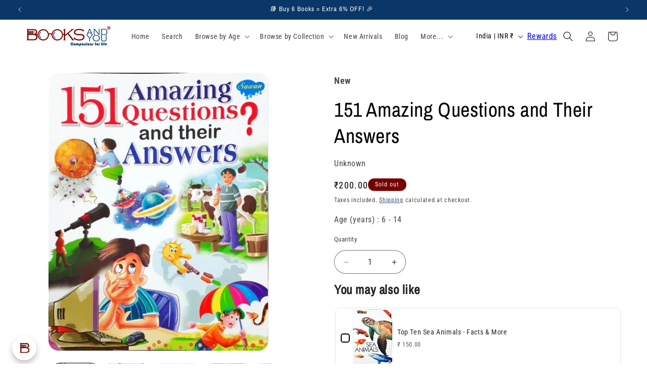

--- FILE ---
content_type: text/html; charset=utf-8
request_url: https://booksandyou.in/products/151-amazing-question-their-answers
body_size: 96702
content:
<!doctype html>
<html class="js" lang="en">
  <head>
    <meta charset="utf-8">
    <meta http-equiv="X-UA-Compatible" content="IE=edge">
    <meta name="viewport" content="width=device-width,initial-scale=1">
    <meta name="theme-color" content="">
    <link rel="canonical" href="https://booksandyou.in/products/151-amazing-question-their-answers"><link rel="icon" type="image/png" href="//booksandyou.in/cdn/shop/files/Favicon_Transparent_316px.png?crop=center&height=32&v=1693977949&width=32"><link rel="preconnect" href="https://fonts.shopifycdn.com" crossorigin><title>
      151 Amazing Questions and Their Answers
 &ndash; Books and You</title>

    
      <meta name="description" content="Collection of questions which curious young minds wonder about with answers">
    

    

<meta property="og:site_name" content="Books and You">
<meta property="og:url" content="https://booksandyou.in/products/151-amazing-question-their-answers">
<meta property="og:title" content="151 Amazing Questions and Their Answers">
<meta property="og:type" content="product">
<meta property="og:description" content="Collection of questions which curious young minds wonder about with answers"><meta property="og:image" content="http://booksandyou.in/cdn/shop/files/151AmazingquestionandtheirAnswers_1.jpg?v=1693910425">
  <meta property="og:image:secure_url" content="https://booksandyou.in/cdn/shop/files/151AmazingquestionandtheirAnswers_1.jpg?v=1693910425">
  <meta property="og:image:width" content="480">
  <meta property="og:image:height" content="608"><meta property="og:price:amount" content="200.00">
  <meta property="og:price:currency" content="INR"><meta name="twitter:site" content="@BooksandYou_ind"><meta name="twitter:card" content="summary_large_image">
<meta name="twitter:title" content="151 Amazing Questions and Their Answers">
<meta name="twitter:description" content="Collection of questions which curious young minds wonder about with answers">


    <script src="//booksandyou.in/cdn/shop/t/116/assets/constants.js?v=132983761750457495441758784156" defer="defer"></script>
    <script src="//booksandyou.in/cdn/shop/t/116/assets/pubsub.js?v=25310214064522200911758784210" defer="defer"></script>
    <script src="//booksandyou.in/cdn/shop/t/116/assets/global.js?v=7301445359237545521758784160" defer="defer"></script>
    <script src="//booksandyou.in/cdn/shop/t/116/assets/details-disclosure.js?v=13653116266235556501758784158" defer="defer"></script>
    <script src="//booksandyou.in/cdn/shop/t/116/assets/details-modal.js?v=25581673532751508451758784158" defer="defer"></script>
    <script src="//booksandyou.in/cdn/shop/t/116/assets/search-form.js?v=133129549252120666541758784215" defer="defer"></script><script src="//booksandyou.in/cdn/shop/t/116/assets/animations.js?v=88693664871331136111758784133" defer="defer"></script><script>window.performance && window.performance.mark && window.performance.mark('shopify.content_for_header.start');</script><meta name="google-site-verification" content="Dc8daXtdOMxsFJKbshIB6Yef5utLCwjpqKgP18dxUbU">
<meta id="shopify-digital-wallet" name="shopify-digital-wallet" content="/81244946707/digital_wallets/dialog">
<link rel="alternate" type="application/json+oembed" href="https://booksandyou.in/products/151-amazing-question-their-answers.oembed">
<script async="async" src="/checkouts/internal/preloads.js?locale=en-IN"></script>
<script id="shopify-features" type="application/json">{"accessToken":"a49349a70fab715b8e66186205fec108","betas":["rich-media-storefront-analytics"],"domain":"booksandyou.in","predictiveSearch":true,"shopId":81244946707,"locale":"en"}</script>
<script>var Shopify = Shopify || {};
Shopify.shop = "f220aa-3.myshopify.com";
Shopify.locale = "en";
Shopify.currency = {"active":"INR","rate":"1.0"};
Shopify.country = "IN";
Shopify.theme = {"name":"new Rebuy testing  v15.4.0 17 Sep 2025","id":181024456979,"schema_name":"Refresh","schema_version":"15.4.0","theme_store_id":1567,"role":"main"};
Shopify.theme.handle = "null";
Shopify.theme.style = {"id":null,"handle":null};
Shopify.cdnHost = "booksandyou.in/cdn";
Shopify.routes = Shopify.routes || {};
Shopify.routes.root = "/";</script>
<script type="module">!function(o){(o.Shopify=o.Shopify||{}).modules=!0}(window);</script>
<script>!function(o){function n(){var o=[];function n(){o.push(Array.prototype.slice.apply(arguments))}return n.q=o,n}var t=o.Shopify=o.Shopify||{};t.loadFeatures=n(),t.autoloadFeatures=n()}(window);</script>
<script id="shop-js-analytics" type="application/json">{"pageType":"product"}</script>
<script defer="defer" async type="module" src="//booksandyou.in/cdn/shopifycloud/shop-js/modules/v2/client.init-shop-cart-sync_BT-GjEfc.en.esm.js"></script>
<script defer="defer" async type="module" src="//booksandyou.in/cdn/shopifycloud/shop-js/modules/v2/chunk.common_D58fp_Oc.esm.js"></script>
<script defer="defer" async type="module" src="//booksandyou.in/cdn/shopifycloud/shop-js/modules/v2/chunk.modal_xMitdFEc.esm.js"></script>
<script type="module">
  await import("//booksandyou.in/cdn/shopifycloud/shop-js/modules/v2/client.init-shop-cart-sync_BT-GjEfc.en.esm.js");
await import("//booksandyou.in/cdn/shopifycloud/shop-js/modules/v2/chunk.common_D58fp_Oc.esm.js");
await import("//booksandyou.in/cdn/shopifycloud/shop-js/modules/v2/chunk.modal_xMitdFEc.esm.js");

  window.Shopify.SignInWithShop?.initShopCartSync?.({"fedCMEnabled":true,"windoidEnabled":true});

</script>
<script>(function() {
  var isLoaded = false;
  function asyncLoad() {
    if (isLoaded) return;
    isLoaded = true;
    var urls = ["https:\/\/cdn.rebuyengine.com\/onsite\/js\/rebuy.js?shop=f220aa-3.myshopify.com"];
    for (var i = 0; i < urls.length; i++) {
      var s = document.createElement('script');
      s.type = 'text/javascript';
      s.async = true;
      s.src = urls[i];
      var x = document.getElementsByTagName('script')[0];
      x.parentNode.insertBefore(s, x);
    }
  };
  if(window.attachEvent) {
    window.attachEvent('onload', asyncLoad);
  } else {
    window.addEventListener('load', asyncLoad, false);
  }
})();</script>
<script id="__st">var __st={"a":81244946707,"offset":19800,"reqid":"74462ee4-89e2-4026-a60e-5fc9f051f658-1769528687","pageurl":"booksandyou.in\/products\/151-amazing-question-their-answers","u":"be9e73aa661b","p":"product","rtyp":"product","rid":8663616520467};</script>
<script>window.ShopifyPaypalV4VisibilityTracking = true;</script>
<script id="captcha-bootstrap">!function(){'use strict';const t='contact',e='account',n='new_comment',o=[[t,t],['blogs',n],['comments',n],[t,'customer']],c=[[e,'customer_login'],[e,'guest_login'],[e,'recover_customer_password'],[e,'create_customer']],r=t=>t.map((([t,e])=>`form[action*='/${t}']:not([data-nocaptcha='true']) input[name='form_type'][value='${e}']`)).join(','),a=t=>()=>t?[...document.querySelectorAll(t)].map((t=>t.form)):[];function s(){const t=[...o],e=r(t);return a(e)}const i='password',u='form_key',d=['recaptcha-v3-token','g-recaptcha-response','h-captcha-response',i],f=()=>{try{return window.sessionStorage}catch{return}},m='__shopify_v',_=t=>t.elements[u];function p(t,e,n=!1){try{const o=window.sessionStorage,c=JSON.parse(o.getItem(e)),{data:r}=function(t){const{data:e,action:n}=t;return t[m]||n?{data:e,action:n}:{data:t,action:n}}(c);for(const[e,n]of Object.entries(r))t.elements[e]&&(t.elements[e].value=n);n&&o.removeItem(e)}catch(o){console.error('form repopulation failed',{error:o})}}const l='form_type',E='cptcha';function T(t){t.dataset[E]=!0}const w=window,h=w.document,L='Shopify',v='ce_forms',y='captcha';let A=!1;((t,e)=>{const n=(g='f06e6c50-85a8-45c8-87d0-21a2b65856fe',I='https://cdn.shopify.com/shopifycloud/storefront-forms-hcaptcha/ce_storefront_forms_captcha_hcaptcha.v1.5.2.iife.js',D={infoText:'Protected by hCaptcha',privacyText:'Privacy',termsText:'Terms'},(t,e,n)=>{const o=w[L][v],c=o.bindForm;if(c)return c(t,g,e,D).then(n);var r;o.q.push([[t,g,e,D],n]),r=I,A||(h.body.append(Object.assign(h.createElement('script'),{id:'captcha-provider',async:!0,src:r})),A=!0)});var g,I,D;w[L]=w[L]||{},w[L][v]=w[L][v]||{},w[L][v].q=[],w[L][y]=w[L][y]||{},w[L][y].protect=function(t,e){n(t,void 0,e),T(t)},Object.freeze(w[L][y]),function(t,e,n,w,h,L){const[v,y,A,g]=function(t,e,n){const i=e?o:[],u=t?c:[],d=[...i,...u],f=r(d),m=r(i),_=r(d.filter((([t,e])=>n.includes(e))));return[a(f),a(m),a(_),s()]}(w,h,L),I=t=>{const e=t.target;return e instanceof HTMLFormElement?e:e&&e.form},D=t=>v().includes(t);t.addEventListener('submit',(t=>{const e=I(t);if(!e)return;const n=D(e)&&!e.dataset.hcaptchaBound&&!e.dataset.recaptchaBound,o=_(e),c=g().includes(e)&&(!o||!o.value);(n||c)&&t.preventDefault(),c&&!n&&(function(t){try{if(!f())return;!function(t){const e=f();if(!e)return;const n=_(t);if(!n)return;const o=n.value;o&&e.removeItem(o)}(t);const e=Array.from(Array(32),(()=>Math.random().toString(36)[2])).join('');!function(t,e){_(t)||t.append(Object.assign(document.createElement('input'),{type:'hidden',name:u})),t.elements[u].value=e}(t,e),function(t,e){const n=f();if(!n)return;const o=[...t.querySelectorAll(`input[type='${i}']`)].map((({name:t})=>t)),c=[...d,...o],r={};for(const[a,s]of new FormData(t).entries())c.includes(a)||(r[a]=s);n.setItem(e,JSON.stringify({[m]:1,action:t.action,data:r}))}(t,e)}catch(e){console.error('failed to persist form',e)}}(e),e.submit())}));const S=(t,e)=>{t&&!t.dataset[E]&&(n(t,e.some((e=>e===t))),T(t))};for(const o of['focusin','change'])t.addEventListener(o,(t=>{const e=I(t);D(e)&&S(e,y())}));const B=e.get('form_key'),M=e.get(l),P=B&&M;t.addEventListener('DOMContentLoaded',(()=>{const t=y();if(P)for(const e of t)e.elements[l].value===M&&p(e,B);[...new Set([...A(),...v().filter((t=>'true'===t.dataset.shopifyCaptcha))])].forEach((e=>S(e,t)))}))}(h,new URLSearchParams(w.location.search),n,t,e,['guest_login'])})(!1,!0)}();</script>
<script integrity="sha256-4kQ18oKyAcykRKYeNunJcIwy7WH5gtpwJnB7kiuLZ1E=" data-source-attribution="shopify.loadfeatures" defer="defer" src="//booksandyou.in/cdn/shopifycloud/storefront/assets/storefront/load_feature-a0a9edcb.js" crossorigin="anonymous"></script>
<script data-source-attribution="shopify.dynamic_checkout.dynamic.init">var Shopify=Shopify||{};Shopify.PaymentButton=Shopify.PaymentButton||{isStorefrontPortableWallets:!0,init:function(){window.Shopify.PaymentButton.init=function(){};var t=document.createElement("script");t.src="https://booksandyou.in/cdn/shopifycloud/portable-wallets/latest/portable-wallets.en.js",t.type="module",document.head.appendChild(t)}};
</script>
<script data-source-attribution="shopify.dynamic_checkout.buyer_consent">
  function portableWalletsHideBuyerConsent(e){var t=document.getElementById("shopify-buyer-consent"),n=document.getElementById("shopify-subscription-policy-button");t&&n&&(t.classList.add("hidden"),t.setAttribute("aria-hidden","true"),n.removeEventListener("click",e))}function portableWalletsShowBuyerConsent(e){var t=document.getElementById("shopify-buyer-consent"),n=document.getElementById("shopify-subscription-policy-button");t&&n&&(t.classList.remove("hidden"),t.removeAttribute("aria-hidden"),n.addEventListener("click",e))}window.Shopify?.PaymentButton&&(window.Shopify.PaymentButton.hideBuyerConsent=portableWalletsHideBuyerConsent,window.Shopify.PaymentButton.showBuyerConsent=portableWalletsShowBuyerConsent);
</script>
<script>
  function portableWalletsCleanup(e){e&&e.src&&console.error("Failed to load portable wallets script "+e.src);var t=document.querySelectorAll("shopify-accelerated-checkout .shopify-payment-button__skeleton, shopify-accelerated-checkout-cart .wallet-cart-button__skeleton"),e=document.getElementById("shopify-buyer-consent");for(let e=0;e<t.length;e++)t[e].remove();e&&e.remove()}function portableWalletsNotLoadedAsModule(e){e instanceof ErrorEvent&&"string"==typeof e.message&&e.message.includes("import.meta")&&"string"==typeof e.filename&&e.filename.includes("portable-wallets")&&(window.removeEventListener("error",portableWalletsNotLoadedAsModule),window.Shopify.PaymentButton.failedToLoad=e,"loading"===document.readyState?document.addEventListener("DOMContentLoaded",window.Shopify.PaymentButton.init):window.Shopify.PaymentButton.init())}window.addEventListener("error",portableWalletsNotLoadedAsModule);
</script>

<script type="module" src="https://booksandyou.in/cdn/shopifycloud/portable-wallets/latest/portable-wallets.en.js" onError="portableWalletsCleanup(this)" crossorigin="anonymous"></script>
<script nomodule>
  document.addEventListener("DOMContentLoaded", portableWalletsCleanup);
</script>

<script id='scb4127' type='text/javascript' async='' src='https://booksandyou.in/cdn/shopifycloud/privacy-banner/storefront-banner.js'></script><link id="shopify-accelerated-checkout-styles" rel="stylesheet" media="screen" href="https://booksandyou.in/cdn/shopifycloud/portable-wallets/latest/accelerated-checkout-backwards-compat.css" crossorigin="anonymous">
<style id="shopify-accelerated-checkout-cart">
        #shopify-buyer-consent {
  margin-top: 1em;
  display: inline-block;
  width: 100%;
}

#shopify-buyer-consent.hidden {
  display: none;
}

#shopify-subscription-policy-button {
  background: none;
  border: none;
  padding: 0;
  text-decoration: underline;
  font-size: inherit;
  cursor: pointer;
}

#shopify-subscription-policy-button::before {
  box-shadow: none;
}

      </style>
<script id="sections-script" data-sections="header" defer="defer" src="//booksandyou.in/cdn/shop/t/116/compiled_assets/scripts.js?v=6342"></script>
<script>window.performance && window.performance.mark && window.performance.mark('shopify.content_for_header.end');</script>


    <style data-shopify>
      @font-face {
  font-family: "Roboto Condensed";
  font-weight: 400;
  font-style: normal;
  font-display: swap;
  src: url("//booksandyou.in/cdn/fonts/roboto_condensed/robotocondensed_n4.01812de96ca5a5e9d19bef3ca9cc80dd1bf6c8b8.woff2") format("woff2"),
       url("//booksandyou.in/cdn/fonts/roboto_condensed/robotocondensed_n4.3930e6ddba458dc3cb725a82a2668eac3c63c104.woff") format("woff");
}

      @font-face {
  font-family: "Roboto Condensed";
  font-weight: 700;
  font-style: normal;
  font-display: swap;
  src: url("//booksandyou.in/cdn/fonts/roboto_condensed/robotocondensed_n7.0c73a613503672be244d2f29ab6ddd3fc3cc69ae.woff2") format("woff2"),
       url("//booksandyou.in/cdn/fonts/roboto_condensed/robotocondensed_n7.ef6ece86ba55f49c27c4904a493c283a40f3a66e.woff") format("woff");
}

      @font-face {
  font-family: "Roboto Condensed";
  font-weight: 400;
  font-style: italic;
  font-display: swap;
  src: url("//booksandyou.in/cdn/fonts/roboto_condensed/robotocondensed_i4.05c7f163ad2c00a3c4257606d1227691aff9070b.woff2") format("woff2"),
       url("//booksandyou.in/cdn/fonts/roboto_condensed/robotocondensed_i4.04d9d87e0a45b49fc67a5b9eb5059e1540f5cda3.woff") format("woff");
}

      @font-face {
  font-family: "Roboto Condensed";
  font-weight: 700;
  font-style: italic;
  font-display: swap;
  src: url("//booksandyou.in/cdn/fonts/roboto_condensed/robotocondensed_i7.bed9f3a01efda68cdff8b63e6195c957a0da68cb.woff2") format("woff2"),
       url("//booksandyou.in/cdn/fonts/roboto_condensed/robotocondensed_i7.9ca5759a0bcf75a82b270218eab4c83ec254abf8.woff") format("woff");
}

      @font-face {
  font-family: "Archivo Narrow";
  font-weight: 400;
  font-style: normal;
  font-display: swap;
  src: url("//booksandyou.in/cdn/fonts/archivo_narrow/archivonarrow_n4.5c3bab850a22055c235cf940f895d873a8689d70.woff2") format("woff2"),
       url("//booksandyou.in/cdn/fonts/archivo_narrow/archivonarrow_n4.ea12dd22d3319d164475c1d047ae8f973041a9ff.woff") format("woff");
}


      
        :root,
        .color-background-1 {
          --color-background: 255,255,255;
        
          --gradient-background: #ffffff;
        

        

        --color-foreground: 0,0,0;
        --color-background-contrast: 191,191,191;
        --color-shadow: 0,0,0;
        --color-button: 10,55,103;
        --color-button-text: 255,255,255;
        --color-secondary-button: 255,255,255;
        --color-secondary-button-text: 10,55,103;
        --color-link: 10,55,103;
        --color-badge-foreground: 0,0,0;
        --color-badge-background: 255,255,255;
        --color-badge-border: 0,0,0;
        --payment-terms-background-color: rgb(255 255 255);
      }
      
        
        .color-background-2 {
          --color-background: 255,255,255;
        
          --gradient-background: #ffffff;
        

        

        --color-foreground: 14,27,77;
        --color-background-contrast: 191,191,191;
        --color-shadow: 14,27,77;
        --color-button: 14,27,77;
        --color-button-text: 255,255,255;
        --color-secondary-button: 255,255,255;
        --color-secondary-button-text: 14,27,77;
        --color-link: 14,27,77;
        --color-badge-foreground: 14,27,77;
        --color-badge-background: 255,255,255;
        --color-badge-border: 14,27,77;
        --payment-terms-background-color: rgb(255 255 255);
      }
      
        
        .color-inverse {
          --color-background: 10,55,103;
        
          --gradient-background: #0a3767;
        

        

        --color-foreground: 255,255,255;
        --color-background-contrast: 12,67,126;
        --color-shadow: 10,55,103;
        --color-button: 255,255,255;
        --color-button-text: 10,55,103;
        --color-secondary-button: 10,55,103;
        --color-secondary-button-text: 255,255,255;
        --color-link: 255,255,255;
        --color-badge-foreground: 255,255,255;
        --color-badge-background: 10,55,103;
        --color-badge-border: 255,255,255;
        --payment-terms-background-color: rgb(10 55 103);
      }
      
        
        .color-accent-1 {
          --color-background: 255,255,255;
        
          --gradient-background: #ffffff;
        

        

        --color-foreground: 0,0,0;
        --color-background-contrast: 191,191,191;
        --color-shadow: 118,0,0;
        --color-button: 10,55,103;
        --color-button-text: 255,255,255;
        --color-secondary-button: 255,255,255;
        --color-secondary-button-text: 10,55,103;
        --color-link: 10,55,103;
        --color-badge-foreground: 0,0,0;
        --color-badge-background: 255,255,255;
        --color-badge-border: 0,0,0;
        --payment-terms-background-color: rgb(255 255 255);
      }
      
        
        .color-accent-2 {
          --color-background: 118,0,0;
        
          --gradient-background: #760000;
        

        

        --color-foreground: 255,255,255;
        --color-background-contrast: 144,0,0;
        --color-shadow: 118,0,0;
        --color-button: 10,55,103;
        --color-button-text: 255,255,255;
        --color-secondary-button: 118,0,0;
        --color-secondary-button-text: 255,255,255;
        --color-link: 255,255,255;
        --color-badge-foreground: 255,255,255;
        --color-badge-background: 118,0,0;
        --color-badge-border: 255,255,255;
        --payment-terms-background-color: rgb(118 0 0);
      }
      
        
        .color-scheme-da281c46-5e39-482b-b326-46cbe1788ac7 {
          --color-background: 255,255,255;
        
          --gradient-background: #ffffff;
        

        

        --color-foreground: 10,55,103;
        --color-background-contrast: 191,191,191;
        --color-shadow: 10,55,103;
        --color-button: 118,0,0;
        --color-button-text: 255,255,255;
        --color-secondary-button: 255,255,255;
        --color-secondary-button-text: 10,55,103;
        --color-link: 10,55,103;
        --color-badge-foreground: 10,55,103;
        --color-badge-background: 255,255,255;
        --color-badge-border: 10,55,103;
        --payment-terms-background-color: rgb(255 255 255);
      }
      
        
        .color-scheme-853f1777-4dfc-4c99-b418-31ef89a7a1aa {
          --color-background: 255,255,255;
        
          --gradient-background: #ffffff;
        

        

        --color-foreground: 0,0,0;
        --color-background-contrast: 191,191,191;
        --color-shadow: 255,255,255;
        --color-button: 255,255,255;
        --color-button-text: 255,255,255;
        --color-secondary-button: 255,255,255;
        --color-secondary-button-text: 255,255,255;
        --color-link: 255,255,255;
        --color-badge-foreground: 0,0,0;
        --color-badge-background: 255,255,255;
        --color-badge-border: 0,0,0;
        --payment-terms-background-color: rgb(255 255 255);
      }
      
        
        .color-scheme-4c984a7f-5da2-4bde-bb17-8e6de7bd31a0 {
          --color-background: 255,255,255;
        
          --gradient-background: #ffffff;
        

        

        --color-foreground: 118,0,0;
        --color-background-contrast: 191,191,191;
        --color-shadow: 0,0,0;
        --color-button: 118,0,0;
        --color-button-text: 255,255,255;
        --color-secondary-button: 255,255,255;
        --color-secondary-button-text: 10,55,103;
        --color-link: 10,55,103;
        --color-badge-foreground: 118,0,0;
        --color-badge-background: 255,255,255;
        --color-badge-border: 118,0,0;
        --payment-terms-background-color: rgb(255 255 255);
      }
      
        
        .color-scheme-32680969-661f-4b9d-bb08-d5b73d17d6b3 {
          --color-background: 255,255,255;
        
          --gradient-background: #ffffff;
        

        

        --color-foreground: 118,0,0;
        --color-background-contrast: 191,191,191;
        --color-shadow: 0,0,0;
        --color-button: 118,0,0;
        --color-button-text: 255,255,255;
        --color-secondary-button: 255,255,255;
        --color-secondary-button-text: 10,55,103;
        --color-link: 10,55,103;
        --color-badge-foreground: 118,0,0;
        --color-badge-background: 255,255,255;
        --color-badge-border: 118,0,0;
        --payment-terms-background-color: rgb(255 255 255);
      }
      

      body, .color-background-1, .color-background-2, .color-inverse, .color-accent-1, .color-accent-2, .color-scheme-da281c46-5e39-482b-b326-46cbe1788ac7, .color-scheme-853f1777-4dfc-4c99-b418-31ef89a7a1aa, .color-scheme-4c984a7f-5da2-4bde-bb17-8e6de7bd31a0, .color-scheme-32680969-661f-4b9d-bb08-d5b73d17d6b3 {
        color: rgba(var(--color-foreground), 0.75);
        background-color: rgb(var(--color-background));
      }

      :root {
        --font-body-family: "Roboto Condensed", sans-serif;
        --font-body-style: normal;
        --font-body-weight: 400;
        --font-body-weight-bold: 700;

        --font-heading-family: "Archivo Narrow", sans-serif;
        --font-heading-style: normal;
        --font-heading-weight: 400;

        --font-body-scale: 1.0;
        --font-heading-scale: 1.05;

        --media-padding: px;
        --media-border-opacity: 0.1;
        --media-border-width: 0px;
        --media-radius: 20px;
        --media-shadow-opacity: 0.0;
        --media-shadow-horizontal-offset: 0px;
        --media-shadow-vertical-offset: 0px;
        --media-shadow-blur-radius: 5px;
        --media-shadow-visible: 0;

        --page-width: 160rem;
        --page-width-margin: 0rem;

        --product-card-image-padding: 0.8rem;
        --product-card-corner-radius: 1.8rem;
        --product-card-text-alignment: center;
        --product-card-border-width: 0.1rem;
        --product-card-border-opacity: 1.0;
        --product-card-shadow-opacity: 0.35;
        --product-card-shadow-visible: 1;
        --product-card-shadow-horizontal-offset: 0.4rem;
        --product-card-shadow-vertical-offset: 0.4rem;
        --product-card-shadow-blur-radius: 0.5rem;

        --collection-card-image-padding: 0.0rem;
        --collection-card-corner-radius: 1.8rem;
        --collection-card-text-alignment: center;
        --collection-card-border-width: 0.1rem;
        --collection-card-border-opacity: 1.0;
        --collection-card-shadow-opacity: 0.35;
        --collection-card-shadow-visible: 1;
        --collection-card-shadow-horizontal-offset: 0.2rem;
        --collection-card-shadow-vertical-offset: 0.2rem;
        --collection-card-shadow-blur-radius: 0.5rem;

        --blog-card-image-padding: 0.2rem;
        --blog-card-corner-radius: 1.8rem;
        --blog-card-text-alignment: left;
        --blog-card-border-width: 0.1rem;
        --blog-card-border-opacity: 1.0;
        --blog-card-shadow-opacity: 0.25;
        --blog-card-shadow-visible: 1;
        --blog-card-shadow-horizontal-offset: 0.2rem;
        --blog-card-shadow-vertical-offset: 0.2rem;
        --blog-card-shadow-blur-radius: 0.5rem;

        --badge-corner-radius: 1.2rem;

        --popup-border-width: 1px;
        --popup-border-opacity: 0.1;
        --popup-corner-radius: 18px;
        --popup-shadow-opacity: 0.0;
        --popup-shadow-horizontal-offset: 0px;
        --popup-shadow-vertical-offset: 4px;
        --popup-shadow-blur-radius: 0px;

        --drawer-border-width: 1px;
        --drawer-border-opacity: 0.1;
        --drawer-shadow-opacity: 0.0;
        --drawer-shadow-horizontal-offset: 0px;
        --drawer-shadow-vertical-offset: 4px;
        --drawer-shadow-blur-radius: 5px;

        --spacing-sections-desktop: 4px;
        --spacing-sections-mobile: 4px;

        --grid-desktop-vertical-spacing: 8px;
        --grid-desktop-horizontal-spacing: 8px;
        --grid-mobile-vertical-spacing: 4px;
        --grid-mobile-horizontal-spacing: 4px;

        --text-boxes-border-opacity: 0.1;
        --text-boxes-border-width: 3px;
        --text-boxes-radius: 20px;
        --text-boxes-shadow-opacity: 0.1;
        --text-boxes-shadow-visible: 1;
        --text-boxes-shadow-horizontal-offset: 0px;
        --text-boxes-shadow-vertical-offset: 4px;
        --text-boxes-shadow-blur-radius: 5px;

        --buttons-radius: 40px;
        --buttons-radius-outset: 41px;
        --buttons-border-width: 1px;
        --buttons-border-opacity: 1.0;
        --buttons-shadow-opacity: 0.0;
        --buttons-shadow-visible: 0;
        --buttons-shadow-horizontal-offset: 0px;
        --buttons-shadow-vertical-offset: 4px;
        --buttons-shadow-blur-radius: 5px;
        --buttons-border-offset: 0.3px;

        --inputs-radius: 26px;
        --inputs-border-width: 1px;
        --inputs-border-opacity: 0.55;
        --inputs-shadow-opacity: 0.0;
        --inputs-shadow-horizontal-offset: 0px;
        --inputs-margin-offset: 0px;
        --inputs-shadow-vertical-offset: -2px;
        --inputs-shadow-blur-radius: 5px;
        --inputs-radius-outset: 27px;

        --variant-pills-radius: 40px;
        --variant-pills-border-width: 1px;
        --variant-pills-border-opacity: 0.55;
        --variant-pills-shadow-opacity: 0.0;
        --variant-pills-shadow-horizontal-offset: 0px;
        --variant-pills-shadow-vertical-offset: 4px;
        --variant-pills-shadow-blur-radius: 5px;
      }

      *,
      *::before,
      *::after {
        box-sizing: inherit;
      }

      html {
        box-sizing: border-box;
        font-size: calc(var(--font-body-scale) * 62.5%);
        height: 100%;
      }

      body {
        display: grid;
        grid-template-rows: auto auto 1fr auto;
        grid-template-columns: 100%;
        min-height: 100%;
        margin: 0;
        font-size: 1.5rem;
        letter-spacing: 0.06rem;
        line-height: calc(1 + 0.8 / var(--font-body-scale));
        font-family: var(--font-body-family);
        font-style: var(--font-body-style);
        font-weight: var(--font-body-weight);
      }

      @media screen and (min-width: 750px) {
        body {
          font-size: 1.6rem;
        }
      }
    </style>

    <link href="//booksandyou.in/cdn/shop/t/116/assets/base.css?v=159841507637079171801758784134" rel="stylesheet" type="text/css" media="all" />
    <link rel="stylesheet" href="//booksandyou.in/cdn/shop/t/116/assets/component-cart-items.css?v=13033300910818915211758784139" media="print" onload="this.media='all'"><link href="//booksandyou.in/cdn/shop/t/116/assets/component-cart-drawer.css?v=39223250576183958541758784138" rel="stylesheet" type="text/css" media="all" />
      <link href="//booksandyou.in/cdn/shop/t/116/assets/component-cart.css?v=164708765130180853531758784140" rel="stylesheet" type="text/css" media="all" />
      <link href="//booksandyou.in/cdn/shop/t/116/assets/component-totals.css?v=15906652033866631521758784155" rel="stylesheet" type="text/css" media="all" />
      <link href="//booksandyou.in/cdn/shop/t/116/assets/component-price.css?v=47596247576480123001758784150" rel="stylesheet" type="text/css" media="all" />
      <link href="//booksandyou.in/cdn/shop/t/116/assets/component-discounts.css?v=152760482443307489271758784142" rel="stylesheet" type="text/css" media="all" />

      <link rel="preload" as="font" href="//booksandyou.in/cdn/fonts/roboto_condensed/robotocondensed_n4.01812de96ca5a5e9d19bef3ca9cc80dd1bf6c8b8.woff2" type="font/woff2" crossorigin>
      

      <link rel="preload" as="font" href="//booksandyou.in/cdn/fonts/archivo_narrow/archivonarrow_n4.5c3bab850a22055c235cf940f895d873a8689d70.woff2" type="font/woff2" crossorigin>
      
<link href="//booksandyou.in/cdn/shop/t/116/assets/component-localization-form.css?v=170315343355214948141758784145" rel="stylesheet" type="text/css" media="all" />
      <script src="//booksandyou.in/cdn/shop/t/116/assets/localization-form.js?v=144176611646395275351758784202" defer="defer"></script><link
        rel="stylesheet"
        href="//booksandyou.in/cdn/shop/t/116/assets/component-predictive-search.css?v=118923337488134913561758784149"
        media="print"
        onload="this.media='all'"
      ><script>
      if (Shopify.designMode) {
        document.documentElement.classList.add('shopify-design-mode');
      }
    </script>
    <script defer src="https://shown.io/metrics/k504Ye2P3q" type="text/javascript"></script>
  <!-- BEGIN app block: shopify://apps/wati-whatsapp-chat/blocks/widget/019a33d5-6693-76b8-aede-2d1cd0923b25 --><script src="https://cdn.shopify.com/extensions/019ac7e9-ace4-70ad-b0dd-386da1aa7254/wait-shopify-app-9/assets/wati-endpoint.js" defer></script>

<script>
  (() => {
    const MAX_RETRIES = 3;
    const RETRY_DELAY_MS = 100;
    const WIDGET_SCRIPTS = [
      { key: 'chat-widget', src: "https://cdn.shopify.com/extensions/019ac7e9-ace4-70ad-b0dd-386da1aa7254/wait-shopify-app-9/assets/chat-widget.js" },
      { key: 'popup-widget', src: "https://cdn.shopify.com/extensions/019ac7e9-ace4-70ad-b0dd-386da1aa7254/wait-shopify-app-9/assets/popup-widget.js" },
    ];

    const loadScript = (key, src) => {
      if (document.querySelector(`script[data-wati-widget="${key}"]`)) {
        return;
      }

      const script = document.createElement('script');
      script.src = src;
      script.defer = true;
      script.dataset.watiWidget = key;
      document.head.appendChild(script);
    };

    const loadWidgets = () => {
      WIDGET_SCRIPTS.forEach(({ key, src }) => loadScript(key, src));
    };

    const fetchWatiSetting = async () => {
      if (!window.WATI_INTEGRATION_ENDPOINT) {
        return;
      }

      const shopDomain = "f220aa-3.myshopify.com";
      const requestUrl = `${window.WATI_INTEGRATION_ENDPOINT}/api/v1/shopify/getShopifyAppSetting?shopifyDomain=${encodeURIComponent(shopDomain)}`;

      try {
        const response = await fetch(requestUrl);

        if (!response.ok) {
          throw new Error(`Request failed with status ${response.status}`);
        }

        window.WATI_SETTING = await response.json();
        loadWidgets();
      } catch (error) {
        console.error('Error fetching WATI widget config:', error);
      }
    };

    const waitForEndpoint = (retriesRemaining) => {
      if (window.WATI_INTEGRATION_ENDPOINT) {
        fetchWatiSetting();
        return;
      }

      if (retriesRemaining <= 0) {
        console.error('WATI_INTEGRATION_ENDPOINT was not set after waiting.');
        return;
      }

      window.setTimeout(() => waitForEndpoint(retriesRemaining - 1), RETRY_DELAY_MS);
    };

    if (document.readyState === 'loading') {
      document.addEventListener('DOMContentLoaded', () => waitForEndpoint(MAX_RETRIES), { once: true });
    } else {
      waitForEndpoint(MAX_RETRIES);
    }
  })();
</script>

<script>
  (function () {
    const ORDER_KEY = 'watiOriginalOrder';
    const REDIRECT_KEY = 'watiRedirect';
    const TTL_MS = 60 * 60 * 1000; //60 minutes

    function setWithExpiry(key, value, ttlMs) {
      const item = {
        value,
        expiry: Date.now() + ttlMs
      };
      try {
        localStorage.setItem(key, JSON.stringify(item));
      } catch (e) {
        console.warn("localStorage write failed", e);
      }
    }

    function getWithExpiry(key) {
      const raw = localStorage.getItem(key);
      if (!raw) return null;

      try {
        const item = JSON.parse(raw);
        if (!item || typeof item !== "object") {
          localStorage.removeItem(key);
          return null;
        }

        if (Date.now() > item.expiry) {
          localStorage.removeItem(key);
          return null;
        }

        return item.value;
      } catch (e) {
        localStorage.removeItem(key);
        return null;
      }
    }

    (function handleOrderIdAndRedirect() {
      const params = new URLSearchParams(location.search);
      const watiOriginalOrder = params.get(ORDER_KEY);
      let watiRedirect = params.get(REDIRECT_KEY) || "/";

      if (!watiOriginalOrder) return;

      if (!watiRedirect.startsWith("/")) {
        watiRedirect = "/" + watiRedirect;
      }

      setWithExpiry(ORDER_KEY, watiOriginalOrder, TTL_MS);

      window.location.replace(watiRedirect);
    })();

    function ensurePropInput(form, key, value) {
      let input = form.querySelector(`input[name="properties[${key}]"]`);
      if (!input) {
        input = document.createElement("input");
        input.type = "hidden";
        input.name = `properties[${key}]`;
        form.appendChild(input);
      }
      input.value = value;
    }

    function initProductFormObserver(orderId) {
      if (!orderId) return;

      const attach = () => {
        const forms = document.querySelectorAll(
          'product-form form[action*="/cart/add"]'
        );
        if (!forms.length) return;

        forms.forEach((form) => {
          ensurePropInput(form, ORDER_KEY, orderId);
        });
      };

      attach();

      const observer = new MutationObserver(attach);
      observer.observe(document.body, { childList: true, subtree: true });
    }

    async function ensureOrderPropertyOnCart(orderId) {
      if (!orderId) return;

      if (!location.pathname.startsWith('/cart')) {
        return;
      }

      try {
        const cartRes = await fetch('/cart.js', {
          credentials: 'same-origin',
          headers: {
            Accept: 'application/json',
          },
        });

        if (!cartRes.ok) {
          console.warn('Failed to fetch cart.js for WATI tracking');
          return;
        }

        const cart = await cartRes.json();
        if (!cart || !Array.isArray(cart.items)) return;

        for (let i = 0; i < cart.items.length; i++) {
          const item = cart.items[i];
          const existingProps = item.properties || {};

          if (existingProps && Object.prototype.hasOwnProperty.call(existingProps, ORDER_KEY)) {
            continue;
          }

          const newProps = Object.assign({}, existingProps, {
            [ORDER_KEY]: orderId,
          });

          try {
            await fetch('/cart/change.js', {
              method: 'POST',
              credentials: 'same-origin',
              headers: {
                'Content-Type': 'application/json',
                Accept: 'application/json',
              },
              body: JSON.stringify({
                line: i + 1,
                properties: newProps,
              }),
            });
          } catch (err) {
            console.error('Failed to update cart line item for WATI', err);
          }
        }
      } catch (e) {
        console.error('Failed to read cart for WATI tracking', e);
      }
    }

    function init() {
      const orderId = getWithExpiry(ORDER_KEY);
      console.log('orderIdddd', orderId);
      if (!orderId) return;

      // Product page flow (Add to cart, Buy now)
      initProductFormObserver(orderId);

      // Cart page flow (Buy again)
      ensureOrderPropertyOnCart(orderId);
    }

    if (document.readyState === 'loading') {
      document.addEventListener('DOMContentLoaded', init, { once: true });
    } else {
      init();
    }
  })();
</script>


<!-- END app block --><!-- BEGIN app block: shopify://apps/judge-me-reviews/blocks/judgeme_core/61ccd3b1-a9f2-4160-9fe9-4fec8413e5d8 --><!-- Start of Judge.me Core -->






<link rel="dns-prefetch" href="https://cdnwidget.judge.me">
<link rel="dns-prefetch" href="https://cdn.judge.me">
<link rel="dns-prefetch" href="https://cdn1.judge.me">
<link rel="dns-prefetch" href="https://api.judge.me">

<script data-cfasync='false' class='jdgm-settings-script'>window.jdgmSettings={"pagination":5,"disable_web_reviews":false,"badge_no_review_text":"No reviews","badge_n_reviews_text":"{{ n }} review/reviews","badge_star_color":"#0A3767","hide_badge_preview_if_no_reviews":true,"badge_hide_text":false,"enforce_center_preview_badge":false,"widget_title":"Customer Reviews","widget_open_form_text":"Write a review","widget_close_form_text":"Cancel review","widget_refresh_page_text":"Refresh page","widget_summary_text":"Based on {{ number_of_reviews }} review/reviews","widget_no_review_text":"Be the first to write a review","widget_name_field_text":"Display name","widget_verified_name_field_text":"Verified Name (public)","widget_name_placeholder_text":"Display name","widget_required_field_error_text":"This field is required.","widget_email_field_text":"Email address","widget_verified_email_field_text":"Verified Email (private, can not be edited)","widget_email_placeholder_text":"Your email address","widget_email_field_error_text":"Please enter a valid email address.","widget_rating_field_text":"Rating","widget_review_title_field_text":"Review Title","widget_review_title_placeholder_text":"Give your review a title","widget_review_body_field_text":"Review content","widget_review_body_placeholder_text":"Start writing here...","widget_pictures_field_text":"Picture/Video (optional)","widget_submit_review_text":"Submit Review","widget_submit_verified_review_text":"Submit Verified Review","widget_submit_success_msg_with_auto_publish":"Thank you! Please refresh the page in a few moments to see your review. You can remove or edit your review by logging into \u003ca href='https://judge.me/login' target='_blank' rel='nofollow noopener'\u003eJudge.me\u003c/a\u003e","widget_submit_success_msg_no_auto_publish":"Thank you! Your review will be published as soon as it is approved by the shop admin. You can remove or edit your review by logging into \u003ca href='https://judge.me/login' target='_blank' rel='nofollow noopener'\u003eJudge.me\u003c/a\u003e","widget_show_default_reviews_out_of_total_text":"Showing {{ n_reviews_shown }} out of {{ n_reviews }} reviews.","widget_show_all_link_text":"Show all","widget_show_less_link_text":"Show less","widget_author_said_text":"{{ reviewer_name }} said:","widget_days_text":"{{ n }} days ago","widget_weeks_text":"{{ n }} week/weeks ago","widget_months_text":"{{ n }} month/months ago","widget_years_text":"{{ n }} year/years ago","widget_yesterday_text":"Yesterday","widget_today_text":"Today","widget_replied_text":"\u003e\u003e {{ shop_name }} replied:","widget_read_more_text":"Read more","widget_reviewer_name_as_initial":"","widget_rating_filter_color":"","widget_rating_filter_see_all_text":"See all reviews","widget_sorting_most_recent_text":"Most Recent","widget_sorting_highest_rating_text":"Highest Rating","widget_sorting_lowest_rating_text":"Lowest Rating","widget_sorting_with_pictures_text":"Only Pictures","widget_sorting_most_helpful_text":"Most Helpful","widget_open_question_form_text":"Ask a question","widget_reviews_subtab_text":"Reviews","widget_questions_subtab_text":"Questions","widget_question_label_text":"Question","widget_answer_label_text":"Answer","widget_question_placeholder_text":"Write your question here","widget_submit_question_text":"Submit Question","widget_question_submit_success_text":"Thank you for your question! We will notify you once it gets answered.","widget_star_color":"#FFD700","verified_badge_text":"Verified","verified_badge_bg_color":"","verified_badge_text_color":"","verified_badge_placement":"left-of-reviewer-name","widget_review_max_height":"","widget_hide_border":false,"widget_social_share":false,"widget_thumb":false,"widget_review_location_show":false,"widget_location_format":"","all_reviews_include_out_of_store_products":true,"all_reviews_out_of_store_text":"(out of store)","all_reviews_pagination":100,"all_reviews_product_name_prefix_text":"about","enable_review_pictures":true,"enable_question_anwser":false,"widget_theme":"","review_date_format":"dd/mm/yyyy","default_sort_method":"most-recent","widget_product_reviews_subtab_text":"Product Reviews","widget_shop_reviews_subtab_text":"Shop Reviews","widget_other_products_reviews_text":"Reviews for other products","widget_store_reviews_subtab_text":"Store reviews","widget_no_store_reviews_text":"This store hasn't received any reviews yet","widget_web_restriction_product_reviews_text":"This product hasn't received any reviews yet","widget_no_items_text":"No items found","widget_show_more_text":"Show more","widget_write_a_store_review_text":"Write a Store Review","widget_other_languages_heading":"Reviews in Other Languages","widget_translate_review_text":"Translate review to {{ language }}","widget_translating_review_text":"Translating...","widget_show_original_translation_text":"Show original ({{ language }})","widget_translate_review_failed_text":"Review couldn't be translated.","widget_translate_review_retry_text":"Retry","widget_translate_review_try_again_later_text":"Try again later","show_product_url_for_grouped_product":false,"widget_sorting_pictures_first_text":"Pictures First","show_pictures_on_all_rev_page_mobile":false,"show_pictures_on_all_rev_page_desktop":false,"floating_tab_hide_mobile_install_preference":false,"floating_tab_button_name":"★ Reviews","floating_tab_title":"Let customers speak for us","floating_tab_button_color":"","floating_tab_button_background_color":"","floating_tab_url":"","floating_tab_url_enabled":false,"floating_tab_tab_style":"text","all_reviews_text_badge_text":"Customers rate us {{ shop.metafields.judgeme.all_reviews_rating | round: 1 }}/5 based on {{ shop.metafields.judgeme.all_reviews_count }} reviews.","all_reviews_text_badge_text_branded_style":"{{ shop.metafields.judgeme.all_reviews_rating | round: 1 }} out of 5 stars based on {{ shop.metafields.judgeme.all_reviews_count }} reviews","is_all_reviews_text_badge_a_link":false,"show_stars_for_all_reviews_text_badge":false,"all_reviews_text_badge_url":"","all_reviews_text_style":"branded","all_reviews_text_color_style":"judgeme_brand_color","all_reviews_text_color":"#108474","all_reviews_text_show_jm_brand":true,"featured_carousel_show_header":true,"featured_carousel_title":"Let customers speak for us","testimonials_carousel_title":"Customers are saying","videos_carousel_title":"Real customer stories","cards_carousel_title":"Customers are saying","featured_carousel_count_text":"from {{ n }} reviews","featured_carousel_add_link_to_all_reviews_page":false,"featured_carousel_url":"","featured_carousel_show_images":true,"featured_carousel_autoslide_interval":5,"featured_carousel_arrows_on_the_sides":false,"featured_carousel_height":250,"featured_carousel_width":80,"featured_carousel_image_size":0,"featured_carousel_image_height":250,"featured_carousel_arrow_color":"#eeeeee","verified_count_badge_style":"branded","verified_count_badge_orientation":"horizontal","verified_count_badge_color_style":"judgeme_brand_color","verified_count_badge_color":"#108474","is_verified_count_badge_a_link":false,"verified_count_badge_url":"","verified_count_badge_show_jm_brand":true,"widget_rating_preset_default":5,"widget_first_sub_tab":"product-reviews","widget_show_histogram":true,"widget_histogram_use_custom_color":false,"widget_pagination_use_custom_color":false,"widget_star_use_custom_color":false,"widget_verified_badge_use_custom_color":false,"widget_write_review_use_custom_color":false,"picture_reminder_submit_button":"Upload Pictures","enable_review_videos":false,"mute_video_by_default":false,"widget_sorting_videos_first_text":"Videos First","widget_review_pending_text":"Pending","featured_carousel_items_for_large_screen":3,"social_share_options_order":"Facebook,Twitter","remove_microdata_snippet":true,"disable_json_ld":false,"enable_json_ld_products":false,"preview_badge_show_question_text":false,"preview_badge_no_question_text":"No questions","preview_badge_n_question_text":"{{ number_of_questions }} question/questions","qa_badge_show_icon":false,"qa_badge_position":"same-row","remove_judgeme_branding":false,"widget_add_search_bar":false,"widget_search_bar_placeholder":"Search","widget_sorting_verified_only_text":"Verified only","featured_carousel_theme":"default","featured_carousel_show_rating":true,"featured_carousel_show_title":true,"featured_carousel_show_body":true,"featured_carousel_show_date":false,"featured_carousel_show_reviewer":true,"featured_carousel_show_product":false,"featured_carousel_header_background_color":"#108474","featured_carousel_header_text_color":"#ffffff","featured_carousel_name_product_separator":"reviewed","featured_carousel_full_star_background":"#108474","featured_carousel_empty_star_background":"#dadada","featured_carousel_vertical_theme_background":"#f9fafb","featured_carousel_verified_badge_enable":true,"featured_carousel_verified_badge_color":"#108474","featured_carousel_border_style":"round","featured_carousel_review_line_length_limit":3,"featured_carousel_more_reviews_button_text":"Read more reviews","featured_carousel_view_product_button_text":"View product","all_reviews_page_load_reviews_on":"scroll","all_reviews_page_load_more_text":"Load More Reviews","disable_fb_tab_reviews":false,"enable_ajax_cdn_cache":false,"widget_public_name_text":"displayed publicly like","default_reviewer_name":"John Smith","default_reviewer_name_has_non_latin":true,"widget_reviewer_anonymous":"Anonymous","medals_widget_title":"Judge.me Review Medals","medals_widget_background_color":"#f9fafb","medals_widget_position":"footer_all_pages","medals_widget_border_color":"#f9fafb","medals_widget_verified_text_position":"left","medals_widget_use_monochromatic_version":false,"medals_widget_elements_color":"#108474","show_reviewer_avatar":true,"widget_invalid_yt_video_url_error_text":"Not a YouTube video URL","widget_max_length_field_error_text":"Please enter no more than {0} characters.","widget_show_country_flag":false,"widget_show_collected_via_shop_app":true,"widget_verified_by_shop_badge_style":"light","widget_verified_by_shop_text":"Verified by Shop","widget_show_photo_gallery":false,"widget_load_with_code_splitting":true,"widget_ugc_install_preference":false,"widget_ugc_title":"Made by us, Shared by you","widget_ugc_subtitle":"Tag us to see your picture featured in our page","widget_ugc_arrows_color":"#ffffff","widget_ugc_primary_button_text":"Buy Now","widget_ugc_primary_button_background_color":"#108474","widget_ugc_primary_button_text_color":"#ffffff","widget_ugc_primary_button_border_width":"0","widget_ugc_primary_button_border_style":"none","widget_ugc_primary_button_border_color":"#108474","widget_ugc_primary_button_border_radius":"25","widget_ugc_secondary_button_text":"Load More","widget_ugc_secondary_button_background_color":"#ffffff","widget_ugc_secondary_button_text_color":"#108474","widget_ugc_secondary_button_border_width":"2","widget_ugc_secondary_button_border_style":"solid","widget_ugc_secondary_button_border_color":"#108474","widget_ugc_secondary_button_border_radius":"25","widget_ugc_reviews_button_text":"View Reviews","widget_ugc_reviews_button_background_color":"#ffffff","widget_ugc_reviews_button_text_color":"#108474","widget_ugc_reviews_button_border_width":"2","widget_ugc_reviews_button_border_style":"solid","widget_ugc_reviews_button_border_color":"#108474","widget_ugc_reviews_button_border_radius":"25","widget_ugc_reviews_button_link_to":"judgeme-reviews-page","widget_ugc_show_post_date":true,"widget_ugc_max_width":"800","widget_rating_metafield_value_type":true,"widget_primary_color":"#0A3767","widget_enable_secondary_color":false,"widget_secondary_color":"#edf5f5","widget_summary_average_rating_text":"{{ average_rating }} out of 5","widget_media_grid_title":"Customer photos \u0026 videos","widget_media_grid_see_more_text":"See more","widget_round_style":false,"widget_show_product_medals":true,"widget_verified_by_judgeme_text":"Verified by Judge.me","widget_show_store_medals":true,"widget_verified_by_judgeme_text_in_store_medals":"Verified by Judge.me","widget_media_field_exceed_quantity_message":"Sorry, we can only accept {{ max_media }} for one review.","widget_media_field_exceed_limit_message":"{{ file_name }} is too large, please select a {{ media_type }} less than {{ size_limit }}MB.","widget_review_submitted_text":"Review Submitted!","widget_question_submitted_text":"Question Submitted!","widget_close_form_text_question":"Cancel","widget_write_your_answer_here_text":"Write your answer here","widget_enabled_branded_link":true,"widget_show_collected_by_judgeme":false,"widget_reviewer_name_color":"","widget_write_review_text_color":"","widget_write_review_bg_color":"","widget_collected_by_judgeme_text":"collected by Books and You","widget_pagination_type":"standard","widget_load_more_text":"Load More","widget_load_more_color":"#108474","widget_full_review_text":"Full Review","widget_read_more_reviews_text":"Read More Reviews","widget_read_questions_text":"Read Questions","widget_questions_and_answers_text":"Questions \u0026 Answers","widget_verified_by_text":"Verified by","widget_verified_text":"Verified","widget_number_of_reviews_text":"{{ number_of_reviews }} reviews","widget_back_button_text":"Back","widget_next_button_text":"Next","widget_custom_forms_filter_button":"Filters","custom_forms_style":"horizontal","widget_show_review_information":false,"how_reviews_are_collected":"How reviews are collected?","widget_show_review_keywords":false,"widget_gdpr_statement":"How we use your data: We'll only contact you about the review you left, and only if necessary. By submitting your review, you agree to Judge.me's \u003ca href='https://judge.me/terms' target='_blank' rel='nofollow noopener'\u003eterms\u003c/a\u003e, \u003ca href='https://judge.me/privacy' target='_blank' rel='nofollow noopener'\u003eprivacy\u003c/a\u003e and \u003ca href='https://judge.me/content-policy' target='_blank' rel='nofollow noopener'\u003econtent\u003c/a\u003e policies.","widget_multilingual_sorting_enabled":false,"widget_translate_review_content_enabled":false,"widget_translate_review_content_method":"manual","popup_widget_review_selection":"automatically_with_pictures","popup_widget_round_border_style":true,"popup_widget_show_title":true,"popup_widget_show_body":true,"popup_widget_show_reviewer":false,"popup_widget_show_product":true,"popup_widget_show_pictures":true,"popup_widget_use_review_picture":true,"popup_widget_show_on_home_page":true,"popup_widget_show_on_product_page":true,"popup_widget_show_on_collection_page":true,"popup_widget_show_on_cart_page":true,"popup_widget_position":"bottom_left","popup_widget_first_review_delay":5,"popup_widget_duration":5,"popup_widget_interval":5,"popup_widget_review_count":5,"popup_widget_hide_on_mobile":true,"review_snippet_widget_round_border_style":true,"review_snippet_widget_card_color":"#FFFFFF","review_snippet_widget_slider_arrows_background_color":"#FFFFFF","review_snippet_widget_slider_arrows_color":"#000000","review_snippet_widget_star_color":"#108474","show_product_variant":false,"all_reviews_product_variant_label_text":"Variant: ","widget_show_verified_branding":false,"widget_ai_summary_title":"Customers say","widget_ai_summary_disclaimer":"AI-powered review summary based on recent customer reviews","widget_show_ai_summary":false,"widget_show_ai_summary_bg":false,"widget_show_review_title_input":true,"redirect_reviewers_invited_via_email":"external_form","request_store_review_after_product_review":true,"request_review_other_products_in_order":false,"review_form_color_scheme":"default","review_form_corner_style":"square","review_form_star_color":{},"review_form_text_color":"#333333","review_form_background_color":"#ffffff","review_form_field_background_color":"#fafafa","review_form_button_color":{},"review_form_button_text_color":"#ffffff","review_form_modal_overlay_color":"#000000","review_content_screen_title_text":"How would you rate this product?","review_content_introduction_text":"We would love it if you would share a bit about your experience.","store_review_form_title_text":"How would you rate this store?","store_review_form_introduction_text":"We would love it if you would share a bit about your experience.","show_review_guidance_text":true,"one_star_review_guidance_text":"Poor","five_star_review_guidance_text":"Great","customer_information_screen_title_text":"About you","customer_information_introduction_text":"Please tell us more about you.","custom_questions_screen_title_text":"Your experience in more detail","custom_questions_introduction_text":"Here are a few questions to help us understand more about your experience.","review_submitted_screen_title_text":"Thanks for your review!","review_submitted_screen_thank_you_text":"We are processing it and it will appear on the store soon.","review_submitted_screen_email_verification_text":"Please confirm your email by clicking the link we just sent you. This helps us keep reviews authentic.","review_submitted_request_store_review_text":"Would you like to share your experience of shopping with us?","review_submitted_review_other_products_text":"Would you like to review these products?","store_review_screen_title_text":"Would you like to share your experience of shopping with us?","store_review_introduction_text":"We value your feedback and use it to improve. Please share any thoughts or suggestions you have.","reviewer_media_screen_title_picture_text":"Share a picture","reviewer_media_introduction_picture_text":"Upload a photo to support your review.","reviewer_media_screen_title_video_text":"Share a video","reviewer_media_introduction_video_text":"Upload a video to support your review.","reviewer_media_screen_title_picture_or_video_text":"Share a picture or video","reviewer_media_introduction_picture_or_video_text":"Upload a photo or video to support your review.","reviewer_media_youtube_url_text":"Paste your Youtube URL here","advanced_settings_next_step_button_text":"Next","advanced_settings_close_review_button_text":"Close","modal_write_review_flow":false,"write_review_flow_required_text":"Required","write_review_flow_privacy_message_text":"We respect your privacy.","write_review_flow_anonymous_text":"Post review as anonymous","write_review_flow_visibility_text":"This won't be visible to other customers.","write_review_flow_multiple_selection_help_text":"Select as many as you like","write_review_flow_single_selection_help_text":"Select one option","write_review_flow_required_field_error_text":"This field is required","write_review_flow_invalid_email_error_text":"Please enter a valid email address","write_review_flow_max_length_error_text":"Max. {{ max_length }} characters.","write_review_flow_media_upload_text":"\u003cb\u003eClick to upload\u003c/b\u003e or drag and drop","write_review_flow_gdpr_statement":"We'll only contact you about your review if necessary. By submitting your review, you agree to our \u003ca href='https://judge.me/terms' target='_blank' rel='nofollow noopener'\u003eterms and conditions\u003c/a\u003e and \u003ca href='https://judge.me/privacy' target='_blank' rel='nofollow noopener'\u003eprivacy policy\u003c/a\u003e.","rating_only_reviews_enabled":false,"show_negative_reviews_help_screen":false,"new_review_flow_help_screen_rating_threshold":3,"negative_review_resolution_screen_title_text":"Tell us more","negative_review_resolution_text":"Your experience matters to us. If there were issues with your purchase, we're here to help. Feel free to reach out to us, we'd love the opportunity to make things right.","negative_review_resolution_button_text":"Contact us","negative_review_resolution_proceed_with_review_text":"Leave a review","negative_review_resolution_subject":"Issue with purchase from {{ shop_name }}.{{ order_name }}","preview_badge_collection_page_install_status":false,"widget_review_custom_css":"","preview_badge_custom_css":"","preview_badge_stars_count":"5-stars","featured_carousel_custom_css":"","floating_tab_custom_css":"","all_reviews_widget_custom_css":"","medals_widget_custom_css":"","verified_badge_custom_css":"","all_reviews_text_custom_css":"","transparency_badges_collected_via_store_invite":false,"transparency_badges_from_another_provider":false,"transparency_badges_collected_from_store_visitor":false,"transparency_badges_collected_by_verified_review_provider":false,"transparency_badges_earned_reward":false,"transparency_badges_collected_via_store_invite_text":"Review collected via store invitation","transparency_badges_from_another_provider_text":"Review collected from another provider","transparency_badges_collected_from_store_visitor_text":"Review collected from a store visitor","transparency_badges_written_in_google_text":"Review written in Google","transparency_badges_written_in_etsy_text":"Review written in Etsy","transparency_badges_written_in_shop_app_text":"Review written in Shop App","transparency_badges_earned_reward_text":"Review earned a reward for future purchase","product_review_widget_per_page":10,"widget_store_review_label_text":"Review about the store","checkout_comment_extension_title_on_product_page":"Customer Comments","checkout_comment_extension_num_latest_comment_show":5,"checkout_comment_extension_format":"name_and_timestamp","checkout_comment_customer_name":"last_initial","checkout_comment_comment_notification":true,"preview_badge_collection_page_install_preference":false,"preview_badge_home_page_install_preference":false,"preview_badge_product_page_install_preference":false,"review_widget_install_preference":"","review_carousel_install_preference":false,"floating_reviews_tab_install_preference":"none","verified_reviews_count_badge_install_preference":false,"all_reviews_text_install_preference":false,"review_widget_best_location":false,"judgeme_medals_install_preference":false,"review_widget_revamp_enabled":true,"review_widget_qna_enabled":false,"review_widget_header_theme":"standard","review_widget_widget_title_enabled":true,"review_widget_header_text_size":"medium","review_widget_header_text_weight":"regular","review_widget_average_rating_style":"compact","review_widget_bar_chart_enabled":true,"review_widget_bar_chart_type":"numbers","review_widget_bar_chart_style":"standard","review_widget_expanded_media_gallery_enabled":false,"review_widget_reviews_section_theme":"standard","review_widget_image_style":"thumbnails","review_widget_review_image_ratio":"square","review_widget_stars_size":"medium","review_widget_verified_badge":"standard_text","review_widget_review_title_text_size":"medium","review_widget_review_text_size":"medium","review_widget_review_text_length":"medium","review_widget_number_of_columns_desktop":3,"review_widget_carousel_transition_speed":5,"review_widget_custom_questions_answers_display":"always","review_widget_button_text_color":"#FFFFFF","review_widget_text_color":"#000000","review_widget_lighter_text_color":"#7B7B7B","review_widget_corner_styling":"soft","review_widget_review_word_singular":"review","review_widget_review_word_plural":"reviews","review_widget_voting_label":"Helpful?","review_widget_shop_reply_label":"Reply from {{ shop_name }}:","review_widget_filters_title":"Filters","qna_widget_question_word_singular":"Question","qna_widget_question_word_plural":"Questions","qna_widget_answer_reply_label":"Answer from {{ answerer_name }}:","qna_content_screen_title_text":"Ask a question about this product","qna_widget_question_required_field_error_text":"Please enter your question.","qna_widget_flow_gdpr_statement":"We'll only contact you about your question if necessary. By submitting your question, you agree to our \u003ca href='https://judge.me/terms' target='_blank' rel='nofollow noopener'\u003eterms and conditions\u003c/a\u003e and \u003ca href='https://judge.me/privacy' target='_blank' rel='nofollow noopener'\u003eprivacy policy\u003c/a\u003e.","qna_widget_question_submitted_text":"Thanks for your question!","qna_widget_close_form_text_question":"Close","qna_widget_question_submit_success_text":"We’ll notify you by email when your question is answered.","all_reviews_widget_v2025_enabled":false,"all_reviews_widget_v2025_header_theme":"default","all_reviews_widget_v2025_widget_title_enabled":true,"all_reviews_widget_v2025_header_text_size":"medium","all_reviews_widget_v2025_header_text_weight":"regular","all_reviews_widget_v2025_average_rating_style":"compact","all_reviews_widget_v2025_bar_chart_enabled":true,"all_reviews_widget_v2025_bar_chart_type":"numbers","all_reviews_widget_v2025_bar_chart_style":"standard","all_reviews_widget_v2025_expanded_media_gallery_enabled":false,"all_reviews_widget_v2025_show_store_medals":true,"all_reviews_widget_v2025_show_photo_gallery":true,"all_reviews_widget_v2025_show_review_keywords":false,"all_reviews_widget_v2025_show_ai_summary":false,"all_reviews_widget_v2025_show_ai_summary_bg":false,"all_reviews_widget_v2025_add_search_bar":false,"all_reviews_widget_v2025_default_sort_method":"most-recent","all_reviews_widget_v2025_reviews_per_page":10,"all_reviews_widget_v2025_reviews_section_theme":"default","all_reviews_widget_v2025_image_style":"thumbnails","all_reviews_widget_v2025_review_image_ratio":"square","all_reviews_widget_v2025_stars_size":"medium","all_reviews_widget_v2025_verified_badge":"bold_badge","all_reviews_widget_v2025_review_title_text_size":"medium","all_reviews_widget_v2025_review_text_size":"medium","all_reviews_widget_v2025_review_text_length":"medium","all_reviews_widget_v2025_number_of_columns_desktop":3,"all_reviews_widget_v2025_carousel_transition_speed":5,"all_reviews_widget_v2025_custom_questions_answers_display":"always","all_reviews_widget_v2025_show_product_variant":false,"all_reviews_widget_v2025_show_reviewer_avatar":true,"all_reviews_widget_v2025_reviewer_name_as_initial":"","all_reviews_widget_v2025_review_location_show":false,"all_reviews_widget_v2025_location_format":"","all_reviews_widget_v2025_show_country_flag":false,"all_reviews_widget_v2025_verified_by_shop_badge_style":"light","all_reviews_widget_v2025_social_share":false,"all_reviews_widget_v2025_social_share_options_order":"Facebook,Twitter,LinkedIn,Pinterest","all_reviews_widget_v2025_pagination_type":"standard","all_reviews_widget_v2025_button_text_color":"#FFFFFF","all_reviews_widget_v2025_text_color":"#000000","all_reviews_widget_v2025_lighter_text_color":"#7B7B7B","all_reviews_widget_v2025_corner_styling":"soft","all_reviews_widget_v2025_title":"Customer reviews","all_reviews_widget_v2025_ai_summary_title":"Customers say about this store","all_reviews_widget_v2025_no_review_text":"Be the first to write a review","platform":"shopify","branding_url":"https://app.judge.me/reviews/stores/booksandyou.in","branding_text":"Powered by Judge.me","locale":"en","reply_name":"Books and You","widget_version":"3.0","footer":true,"autopublish":true,"review_dates":true,"enable_custom_form":false,"shop_use_review_site":true,"shop_locale":"en","enable_multi_locales_translations":true,"show_review_title_input":true,"review_verification_email_status":"always","can_be_branded":true,"reply_name_text":"Books and You"};</script> <style class='jdgm-settings-style'>.jdgm-xx{left:0}:root{--jdgm-primary-color: #0A3767;--jdgm-secondary-color: rgba(10,55,103,0.1);--jdgm-star-color: gold;--jdgm-write-review-text-color: white;--jdgm-write-review-bg-color: #0A3767;--jdgm-paginate-color: #0A3767;--jdgm-border-radius: 0;--jdgm-reviewer-name-color: #0A3767}.jdgm-histogram__bar-content{background-color:#0A3767}.jdgm-rev[data-verified-buyer=true] .jdgm-rev__icon.jdgm-rev__icon:after,.jdgm-rev__buyer-badge.jdgm-rev__buyer-badge{color:white;background-color:#0A3767}.jdgm-review-widget--small .jdgm-gallery.jdgm-gallery .jdgm-gallery__thumbnail-link:nth-child(8) .jdgm-gallery__thumbnail-wrapper.jdgm-gallery__thumbnail-wrapper:before{content:"See more"}@media only screen and (min-width: 768px){.jdgm-gallery.jdgm-gallery .jdgm-gallery__thumbnail-link:nth-child(8) .jdgm-gallery__thumbnail-wrapper.jdgm-gallery__thumbnail-wrapper:before{content:"See more"}}.jdgm-preview-badge .jdgm-star.jdgm-star{color:#0A3767}.jdgm-prev-badge[data-average-rating='0.00']{display:none !important}.jdgm-author-all-initials{display:none !important}.jdgm-author-last-initial{display:none !important}.jdgm-rev-widg__title{visibility:hidden}.jdgm-rev-widg__summary-text{visibility:hidden}.jdgm-prev-badge__text{visibility:hidden}.jdgm-rev__prod-link-prefix:before{content:'about'}.jdgm-rev__variant-label:before{content:'Variant: '}.jdgm-rev__out-of-store-text:before{content:'(out of store)'}@media only screen and (min-width: 768px){.jdgm-rev__pics .jdgm-rev_all-rev-page-picture-separator,.jdgm-rev__pics .jdgm-rev__product-picture{display:none}}@media only screen and (max-width: 768px){.jdgm-rev__pics .jdgm-rev_all-rev-page-picture-separator,.jdgm-rev__pics .jdgm-rev__product-picture{display:none}}.jdgm-preview-badge[data-template="product"]{display:none !important}.jdgm-preview-badge[data-template="collection"]{display:none !important}.jdgm-preview-badge[data-template="index"]{display:none !important}.jdgm-review-widget[data-from-snippet="true"]{display:none !important}.jdgm-verified-count-badget[data-from-snippet="true"]{display:none !important}.jdgm-carousel-wrapper[data-from-snippet="true"]{display:none !important}.jdgm-all-reviews-text[data-from-snippet="true"]{display:none !important}.jdgm-medals-section[data-from-snippet="true"]{display:none !important}.jdgm-ugc-media-wrapper[data-from-snippet="true"]{display:none !important}.jdgm-rev__transparency-badge[data-badge-type="review_collected_via_store_invitation"]{display:none !important}.jdgm-rev__transparency-badge[data-badge-type="review_collected_from_another_provider"]{display:none !important}.jdgm-rev__transparency-badge[data-badge-type="review_collected_from_store_visitor"]{display:none !important}.jdgm-rev__transparency-badge[data-badge-type="review_written_in_etsy"]{display:none !important}.jdgm-rev__transparency-badge[data-badge-type="review_written_in_google_business"]{display:none !important}.jdgm-rev__transparency-badge[data-badge-type="review_written_in_shop_app"]{display:none !important}.jdgm-rev__transparency-badge[data-badge-type="review_earned_for_future_purchase"]{display:none !important}.jdgm-review-snippet-widget .jdgm-rev-snippet-widget__cards-container .jdgm-rev-snippet-card{border-radius:8px;background:#fff}.jdgm-review-snippet-widget .jdgm-rev-snippet-widget__cards-container .jdgm-rev-snippet-card__rev-rating .jdgm-star{color:#108474}.jdgm-review-snippet-widget .jdgm-rev-snippet-widget__prev-btn,.jdgm-review-snippet-widget .jdgm-rev-snippet-widget__next-btn{border-radius:50%;background:#fff}.jdgm-review-snippet-widget .jdgm-rev-snippet-widget__prev-btn>svg,.jdgm-review-snippet-widget .jdgm-rev-snippet-widget__next-btn>svg{fill:#000}.jdgm-full-rev-modal.rev-snippet-widget .jm-mfp-container .jm-mfp-content,.jdgm-full-rev-modal.rev-snippet-widget .jm-mfp-container .jdgm-full-rev__icon,.jdgm-full-rev-modal.rev-snippet-widget .jm-mfp-container .jdgm-full-rev__pic-img,.jdgm-full-rev-modal.rev-snippet-widget .jm-mfp-container .jdgm-full-rev__reply{border-radius:8px}.jdgm-full-rev-modal.rev-snippet-widget .jm-mfp-container .jdgm-full-rev[data-verified-buyer="true"] .jdgm-full-rev__icon::after{border-radius:8px}.jdgm-full-rev-modal.rev-snippet-widget .jm-mfp-container .jdgm-full-rev .jdgm-rev__buyer-badge{border-radius:calc( 8px / 2 )}.jdgm-full-rev-modal.rev-snippet-widget .jm-mfp-container .jdgm-full-rev .jdgm-full-rev__replier::before{content:'Books and You'}.jdgm-full-rev-modal.rev-snippet-widget .jm-mfp-container .jdgm-full-rev .jdgm-full-rev__product-button{border-radius:calc( 8px * 6 )}
</style> <style class='jdgm-settings-style'></style>

  
  
  
  <style class='jdgm-miracle-styles'>
  @-webkit-keyframes jdgm-spin{0%{-webkit-transform:rotate(0deg);-ms-transform:rotate(0deg);transform:rotate(0deg)}100%{-webkit-transform:rotate(359deg);-ms-transform:rotate(359deg);transform:rotate(359deg)}}@keyframes jdgm-spin{0%{-webkit-transform:rotate(0deg);-ms-transform:rotate(0deg);transform:rotate(0deg)}100%{-webkit-transform:rotate(359deg);-ms-transform:rotate(359deg);transform:rotate(359deg)}}@font-face{font-family:'JudgemeStar';src:url("[data-uri]") format("woff");font-weight:normal;font-style:normal}.jdgm-star{font-family:'JudgemeStar';display:inline !important;text-decoration:none !important;padding:0 4px 0 0 !important;margin:0 !important;font-weight:bold;opacity:1;-webkit-font-smoothing:antialiased;-moz-osx-font-smoothing:grayscale}.jdgm-star:hover{opacity:1}.jdgm-star:last-of-type{padding:0 !important}.jdgm-star.jdgm--on:before{content:"\e000"}.jdgm-star.jdgm--off:before{content:"\e001"}.jdgm-star.jdgm--half:before{content:"\e002"}.jdgm-widget *{margin:0;line-height:1.4;-webkit-box-sizing:border-box;-moz-box-sizing:border-box;box-sizing:border-box;-webkit-overflow-scrolling:touch}.jdgm-hidden{display:none !important;visibility:hidden !important}.jdgm-temp-hidden{display:none}.jdgm-spinner{width:40px;height:40px;margin:auto;border-radius:50%;border-top:2px solid #eee;border-right:2px solid #eee;border-bottom:2px solid #eee;border-left:2px solid #ccc;-webkit-animation:jdgm-spin 0.8s infinite linear;animation:jdgm-spin 0.8s infinite linear}.jdgm-prev-badge{display:block !important}

</style>


  
  
   


<script data-cfasync='false' class='jdgm-script'>
!function(e){window.jdgm=window.jdgm||{},jdgm.CDN_HOST="https://cdnwidget.judge.me/",jdgm.CDN_HOST_ALT="https://cdn2.judge.me/cdn/widget_frontend/",jdgm.API_HOST="https://api.judge.me/",jdgm.CDN_BASE_URL="https://cdn.shopify.com/extensions/019bff58-8392-7ea4-bee6-a7c1ea39eeac/judgeme-extensions-317/assets/",
jdgm.docReady=function(d){(e.attachEvent?"complete"===e.readyState:"loading"!==e.readyState)?
setTimeout(d,0):e.addEventListener("DOMContentLoaded",d)},jdgm.loadCSS=function(d,t,o,a){
!o&&jdgm.loadCSS.requestedUrls.indexOf(d)>=0||(jdgm.loadCSS.requestedUrls.push(d),
(a=e.createElement("link")).rel="stylesheet",a.class="jdgm-stylesheet",a.media="nope!",
a.href=d,a.onload=function(){this.media="all",t&&setTimeout(t)},e.body.appendChild(a))},
jdgm.loadCSS.requestedUrls=[],jdgm.loadJS=function(e,d){var t=new XMLHttpRequest;
t.onreadystatechange=function(){4===t.readyState&&(Function(t.response)(),d&&d(t.response))},
t.open("GET",e),t.onerror=function(){if(e.indexOf(jdgm.CDN_HOST)===0&&jdgm.CDN_HOST_ALT!==jdgm.CDN_HOST){var f=e.replace(jdgm.CDN_HOST,jdgm.CDN_HOST_ALT);jdgm.loadJS(f,d)}},t.send()},jdgm.docReady((function(){(window.jdgmLoadCSS||e.querySelectorAll(
".jdgm-widget, .jdgm-all-reviews-page").length>0)&&(jdgmSettings.widget_load_with_code_splitting?
parseFloat(jdgmSettings.widget_version)>=3?jdgm.loadCSS(jdgm.CDN_HOST+"widget_v3/base.css"):
jdgm.loadCSS(jdgm.CDN_HOST+"widget/base.css"):jdgm.loadCSS(jdgm.CDN_HOST+"shopify_v2.css"),
jdgm.loadJS(jdgm.CDN_HOST+"loa"+"der.js"))}))}(document);
</script>
<noscript><link rel="stylesheet" type="text/css" media="all" href="https://cdnwidget.judge.me/shopify_v2.css"></noscript>

<!-- BEGIN app snippet: theme_fix_tags --><script>
  (function() {
    var jdgmThemeFixes = null;
    if (!jdgmThemeFixes) return;
    var thisThemeFix = jdgmThemeFixes[Shopify.theme.id];
    if (!thisThemeFix) return;

    if (thisThemeFix.html) {
      document.addEventListener("DOMContentLoaded", function() {
        var htmlDiv = document.createElement('div');
        htmlDiv.classList.add('jdgm-theme-fix-html');
        htmlDiv.innerHTML = thisThemeFix.html;
        document.body.append(htmlDiv);
      });
    };

    if (thisThemeFix.css) {
      var styleTag = document.createElement('style');
      styleTag.classList.add('jdgm-theme-fix-style');
      styleTag.innerHTML = thisThemeFix.css;
      document.head.append(styleTag);
    };

    if (thisThemeFix.js) {
      var scriptTag = document.createElement('script');
      scriptTag.classList.add('jdgm-theme-fix-script');
      scriptTag.innerHTML = thisThemeFix.js;
      document.head.append(scriptTag);
    };
  })();
</script>
<!-- END app snippet -->
<!-- End of Judge.me Core -->



<!-- END app block --><!-- BEGIN app block: shopify://apps/deluxe-accounts/blocks/cad/b059626d-05f0-44bc-b55f-d2fc6d268902 -->
<style>
        :root {
            --cadPrimaryColor: #0a3767;
            --cadPrimaryColorRGB: 10, 55,103;
            --cadPrimaryColorLighter: color-mix(in srgb, var(--cadPrimaryColor) 70%, white 30%);
            --cadPrimaryColorDarker: color-mix(in srgb, var(--cadPrimaryColor) 85%, black 15%);
            --cadWishlistColor: #0a3767;
            --color-bg: white; /*this variable is unused*/
            --font-heading-scale: 1;
            --cadBorderRadius: 12px;
            --cadLowBorderRadius: calc(var(--cadBorderRadius) * 0.2667);
            --cadLowerBorderRadius: calc(var(--cadBorderRadius) * 0.5333);
            --cadMidHighBorderRadius: calc(var(--cadBorderRadius) * 1.3333);
            --cadHighBorderRadius: calc(var(--cadBorderRadius) * 1.6667);
            --cadFullCircleBorderRadius: 50%;
            --cadPillBorderRadius: min(calc(var(--cadBorderRadius) * (50 / 15)), 50px);

            /* Elevation scaling factor */
            --cadElevationIntensity: 1; /* soft = .5, medium = 1, strong = 1.7 */
            /* Opacity increases with elevation */
            --cadShadowOpacityLow: calc(0.12 * var(--cadElevationIntensity));
            --cadShadowOpacityMid: calc(0.2 * var(--cadElevationIntensity));
            --cadShadowOpacityHigh: calc(0.3 * var(--cadElevationIntensity));
            /* Blur decreases with elevation */
            --cadShadowBlurLow: calc(27px / var(--cadElevationIntensity));
            --cadShadowBlurMid: calc(20px / var(--cadElevationIntensity));
            --cadShadowBlurMidHigh: calc(15px / var(--cadElevationIntensity));
            --cadShadowBlurHigh: calc(10px / var(--cadElevationIntensity));

            --cadShadowLow: 0 0 var(--cadShadowBlurMidHigh) 0 rgb(0 0 0 / var(--cadShadowOpacityLow));
            --cadShadowMid: 0 0 var(--cadShadowBlurMidHigh) -1px rgb(0 0 0 / var(--cadShadowOpacityMid));
            --cadShadowHigh: 0 4px var(--cadShadowBlurHigh) 1px rgba(0, 0, 0, var(--cadShadowOpacityHigh));
            --cadShadowLowBlur: 0 0 var(--cadShadowBlurLow) -5px rgb(95 95 95 / var(--cadShadowOpacityMid));
            --cadShadowMidBlur: 0 0 var(--cadShadowBlurLow) 0px rgb(6 6 6 / var(--cadShadowOpacityLow));
            --cadShadowHighBlur: 0 0 var(--cadShadowBlurLow) -2px rgb(95 95 95 / var(--cadShadowOpacityHigh));

            --cadTitlesFontFamily: "";
            --cadBodyFontFamily: "";
            --cadMenuTextStyle: none;

            --cadButtonBackgroundColor: #0a3767;
            --cadButtonBackgroundColorRGB: 10, 55,103;
            --cadButtonTextColor: #ffffff;
            --cadButtonTextStyle: none;

            --cadSecondaryButtonBackgroundColor: #ffffff;
            --cadSecondaryButtonTextColor: #0a3767;

            --cadDestructiveColor: #b55f5f;
            --cadDestructiveColorRGB: 181, 95,95;
            --cadDestructiveButtonTextColor: #ffffff;

            --cadAccentsColor: #0a3767;
            --cadAccentsColorRGB: 10, 55,103;

            --cadSuccessColor: #5c955c;
            --cadFailureColor: var(--cadDestructiveColor);
            --cadAlertColor: #ff6f00;
        }</style>
    <link href="//cdn.shopify.com/extensions/019bebf4-1819-71c5-812e-1da11e706c5a/customer-account-deluxe-4.01.16/assets/cad_base.min.css" rel="stylesheet" type="text/css" media="all" /><link href="//cdn.shopify.com/extensions/019bebf4-1819-71c5-812e-1da11e706c5a/customer-account-deluxe-4.01.16/assets/cad_product.min.css" rel="stylesheet" type="text/css" media="all" />
<script id="cadSetUpScript">(function appendRedirectScript() {
            // Create a Promise to manage redirection
            const redirectPromise = new Promise((resolve) => {
                // Create the script element
                const scriptElement = document.createElement('script');
                scriptElement.type = 'text/javascript';

                scriptElement.text = `
                    var rootUrl = ''
                    var currentUrl = window.location.pathname;
                    var shouldRedirect =
                        (currentUrl.includes("/account/login") ||
                            currentUrl.includes("/account/register") ||
                            currentUrl === "/account/" ||
                            currentUrl.endsWith("/account") ||
                            currentUrl === "/account") &&
                        !currentUrl.includes("/apps/deluxe");
                    if (shouldRedirect) {
                        window.location.href = rootUrl + "/apps/deluxe/account?return_url=true";
                        window.postMessage({ redirected: true }, "*");
                    } else {
                        window.postMessage({ redirected: false }, "*");
                    }
                `;

                const head = document.head || document.getElementsByTagName('head')[0];
                head.insertBefore(scriptElement, head.firstChild);
                window.addEventListener('message', function handleMessage(event) {
                    if (event.data.redirected !== undefined) {
                        resolve(event.data.redirected);
                        window.removeEventListener('message', handleMessage); // Clean up listener
                    }
                });
            });

            redirectPromise
                .catch(error => console.error("Error during redirection:", error));
        })();///////////////// INIT FETCH ///////////////////

        window.CadApp = window.CadApp || {};

        CadApp.waitForCadData = function (prop, timeout = 10000) {
            return new Promise((resolve, reject) => {
                const interval = 100;
                const start = Date.now();

                const check = () => {
                    const val = window.CadApp && window.CadApp[prop];
                    if (val) {
                        resolve(val);               // <-- return the actual property (e.g., the function)
                        return;
                    }
                    if (Date.now() - start >= timeout) {
                        reject(new Error(`Timed out waiting for CadApp.${prop}`));
                        return;
                    }
                    setTimeout(check, interval);
                };

                check();
            });
        };

        //fetch restoration
        const nativeFetch = window.fetch.bind(window);
        window.CadApp = window.CadApp || {};
        Object.defineProperty(CadApp, 'fetch', {value: (...a) => nativeFetch(...a)});
        

        const cadCurrentUrl = new URL(window.location.href);const cadShare = cadCurrentUrl.searchParams.get('share');
        CadApp.fetch(`/apps/deluxe/endpoint?fetchInit=${Shopify.locale}&themeSchemaName=${Shopify.theme['schema_name']}&getTranslations${cadShare? `&cadShare=${cadShare}` : ''}`, {
            method: 'GET',
            headers: {'Content-Type': 'application/json'},
        }).then(async rawData => {
            const {translations, id, customer, customizations} = await rawData.json()
            CadApp.translations = translations
            CadApp.id = id
            CadApp.customer = customer
            CadApp.customizations = customizations
        }).then(() => {
            // Now load cad_customizations.js after cadBaseScript is loaded
            const cadCustomizationsScript = document.createElement('script');
            cadCustomizationsScript.src = "https://cdn.shopify.com/extensions/019bebf4-1819-71c5-812e-1da11e706c5a/customer-account-deluxe-4.01.16/assets/cad_customizations.min.js";
            cadCustomizationsScript.defer = true;
            cadCustomizationsScript.id = "cadCustomizations";
            // Append the new script to the document
            document.head.appendChild(cadCustomizationsScript);
        })
            .catch(error => {
                console.error('Error fetching the JSON:', error);
            });

        ///////////////// DATA ///////////////////
        Object.defineProperty(window, 'cadSetUp', {
            configurable: true, writable: true,
            value: async function (refresh = false) {CadApp.updateAllAccountLinks(null, true, '');CadApp.uiComponents = {
                    overlay: `
        <cad-overlay data-type="login" data-layout="lateral" data-elevation-style="1" data-theme="rounded" >
            <div class="cad-overlay__container cad-scrollable">
                <div class="cad-overlay__head">
                    <div class="cad-overlay__title">
                        \${this.translations.customer.login.title}
                    </div>
                    <div class="cad-overlay__close">
                        <button>
                            <!-- BEGIN app snippet: icon -->

    <div class="icon icon-element close" style="max-width: 24px; min-width: 24px; width: 24px; height: 24px; max-height: 24px; min-height: 24px;"></div>
<!-- END app snippet -->
                        </button>
                    </div>
                </div>
                <div class="form__message login-info">\${this.translations.customer.login.info}</div><!-- BEGIN app snippet: cad_login--fast -->



<cad-fast-login-snippet ><form method="post" action="/account/login" id="loginUI1" accept-charset="UTF-8" data-login-with-shop-sign-in="true" data-shopify-captcha="true" novalidate="novalidate" class="customer"><input type="hidden" name="form_type" value="customer_login" /><input type="hidden" name="utf8" value="✓" /><input type="hidden" name="return_to" value="/apps/deluxe/account?view=dashboard" /></form></cad-fast-login-snippet>

<!-- END app snippet --><!-- BEGIN app snippet: cad_social-login --><cad-social-login>
</cad-social-login>

<!-- END app snippet --></div>
        </cad-overlay>
        
            
                <cad-overlay data-type="favorites" data-layout="central"  data-elevation-style="1" data-theme="rounded" >
                    <div class="cad-overlay__container  cad-scrollable">
                        <div class="cad-overlay__head">
                            <div class="cad-overlay__title">
                                \${this.translations.customer.login_favorites}
                            </div>
                            <div class="cad-overlay__close">
                                <button>
                                    <!-- BEGIN app snippet: icon -->

    <div class="icon icon-element close" style="max-width: 24px; min-width: 24px; width: 24px; height: 24px; max-height: 24px; min-height: 24px;"></div>
<!-- END app snippet -->
                                </button>
                            </div>
                        </div>
                        <div class="form__message login-info">\${this.translations.customer.login.info}</div><!-- BEGIN app snippet: cad_login--fast -->



<cad-fast-login-snippet ><form method="post" action="/account/login" id="loginUI2" accept-charset="UTF-8" data-login-with-shop-sign-in="true" data-shopify-captcha="true" novalidate="novalidate" class="customer"><input type="hidden" name="form_type" value="customer_login" /><input type="hidden" name="utf8" value="✓" /><input type="hidden" name="return_to" value="/apps/deluxe/account?view=dashboard" /></form></cad-fast-login-snippet>

<!-- END app snippet --><!-- BEGIN app snippet: cad_social-login --><cad-social-login>
</cad-social-login>

<!-- END app snippet --></div>
                </cad-overlay>
            
        
    `,
                    cadComponent: ``,
                    loginSnippet: `<!-- BEGIN app snippet: cad_login--fast -->



<cad-fast-login-snippet auto-login style="display: none !important;" ><form method="post" action="/account/login" id="AutoLoginForm" accept-charset="UTF-8" data-login-with-shop-sign-in="true" data-shopify-captcha="true" novalidate="novalidate" class="customer"><input type="hidden" name="form_type" value="customer_login" /><input type="hidden" name="utf8" value="✓" /><input type="hidden" name="return_to" value="/apps/deluxe/account?view=dashboard" /></form></cad-fast-login-snippet>

<!-- END app snippet -->`
                }
                if (!refresh) {
                    CadApp.generateHeartIcon = function (tagName, isLarge, showFullHeart, sampleIcon, callback, showEmptyIcon = true) {
                        const heartIcon = document.createElement(tagName);
                        if (sampleIcon) {
                            heartIcon.className = sampleIcon.className;
                        }
                        if (callback) {
                            callback();
                        } else {
                            
                            heartIcon.href = `/apps/deluxe/account#favorites`;
                        }
                        const iconSize = isLarge ? 42 : '';
                        heartIcon.innerHTML = `
            ${showEmptyIcon ? `<div class="heart-empty"><!-- BEGIN app snippet: icon -->

    <svg height="24" width="24" fill="none" stroke="currentColor" stroke-width="1" stroke-linecap="round" stroke-linejoin="round" viewBox="0 0 24 24"><path d="M20.84 4.61a5.5 5.5 0 0 0-7.78 0L12 5.67l-1.06-1.06a5.5 5.5 0 0 0-7.78 7.78l1.06 1.06L12 21.23l7.78-7.78 1.06-1.06a5.5 5.5 0 0 0 0-7.78z"></path></svg>
<!-- END app snippet --></div>` : ''}
            ${showFullHeart ? `<div class="heart-full"><!-- BEGIN app snippet: icon -->

    <svg xmlns="http://www.w3.org/2000/svg" height="24" viewBox="0 -960 960 960" width="24" fill="currentColor"><path d="m480-120-58-52q-101-91-167-157T150-447.5Q111-500 95.5-544T80-634q0-94 63-157t157-63q52 0 99 22t81 62q34-40 81-62t99-22q94 0 157 63t63 157q0 46-15.5 90T810-447.5Q771-395 705-329T538-172l-58 52Z"/></svg>
<!-- END app snippet --></div>` : ''}
        `;
                        const overlay = document.querySelector('cad-overlay[data-type="favorites"]');
                        if (!CadApp.customer && overlay) {
                            heartIcon.addEventListener('click', (event) => {
                                event.preventDefault();
                                event.stopImmediatePropagation();
                                overlay.classList.toggle('open');
                            }, true);
                        }
                        return heartIcon;
                    };

                    CadApp.storeConfig = {onboarding: {
                            isComplete: true
                        },vouchers: [{"type":"fixed","value":1,"points":100,"id":1}],
                        points_allocation: [{"key":"signup","enabled":true,"points":20,"label":"points.signup"},{"key":"birthday","enabled":true,"points":20,"label":"points.birthday"},{"key":"purchase","enabled":true,"points":1,"label":"points.purchase"}],
                        social_login: [{"key":"google","enabled":true,"label":"Google","options":{"clientID":"GOOGLE_CLIENT_ID","clientSecret":"GOOGLE_CLIENT_SECRET"}},{"key":"facebook","enabled":true,"label":"Facebook","options":{"clientID":"FACEBOOK_CLIENT_ID","clientSecret":"FACEBOOK_CLIENT_SECRET"}},{"key":"apple","enabled":true,"label":"Apple","options":{"clientID":"APPLE_CLIENT_ID","teamID":"APPLE_TEAM_ID","keyID":"APPLE_KEY_ID"}},{"key":"twitter","enabled":true,"label":"Twitter \/ X","options":{"clientID":"TWITTER_CLIENT_ID","clientSecret":"TWITTER_CLIENT_SECRET"}}],
                        general_settings: {"plugins":[{"key":"loyalty","enabled":false,"label":"plugins.loyalty.label","link":"\/app\/loyalty","info":"plugins.loyalty.info"},{"key":"wishlist","enabled":true,"label":"plugins.wishlist.label","info":"plugins.wishlist.info"},{"key":"social_login","enabled":true,"label":"plugins.social_login.label","link":"\/app\/social-login","info":"plugins.social_login.info","options":{"auto_create_accounts":true}}],"customer_page_sections":[{"key":"custom","enabled":true,"label":"Continue Shopping","info":"","link":"booksandyou.in\/collections"},{"key":"custom","enabled":true,"label":"Search","info":"","link":"booksandyou.in\/search"},{"key":"orders","enabled":true,"label":"customer_page.orders.label","info":"customer_page.orders.info"},{"key":"viewed","enabled":true,"label":"customer_page.viewed.label","info":"customer_page.viewed.info"},{"key":"favorites","enabled":true,"label":"customer_page.favorites.label","info":"customer_page.favorites.info","plugin":"wishlist"},{"key":"loyalty","enabled":false,"label":"customer_page.loyalty.label","info":"customer_page.loyalty.info","plugin":"loyalty"},{"key":"account","enabled":true,"label":"customer_page.account.label","info":"customer_page.account.info"},{"key":"addresses","enabled":true,"label":"customer_page.addresses.label","info":"customer_page.addresses.info"},{"key":"password","enabled":true,"label":"customer_page.password.label","info":"customer_page.password.info","hidden":true,"blocked":true},{"key":"contact","enabled":true,"label":"customer_page.contact.label","info":"customer_page.contact.info"}],"customer_fields":[{"groupKey":"info","label":"fields.info","enabled":true,"translations":[],"type":"default","fields":[{"field":"first_name","type":"default","enabled":true,"label":"First Name","info":"","on_signup":true,"mandatory":false},{"field":"last_name","type":"default","enabled":true,"label":"Last Name","info":"","on_signup":true,"mandatory":false},{"field":"birth","type":"metafield","metafield_namespace":"facts","metafield_key":"birth_date","metafield_type":"date","enabled":true,"label":"Birthday","info":"","on_signup":false,"mandatory":false},{"field":"gender","type":"metafield","metafield_namespace":"cad","metafield_key":"gender","metafield_type":"single_line_text_field","enabled":true,"label":"Gender","info":"","on_signup":false,"mandatory":false},{"field":"picture","type":"metafield","metafield_namespace":"cad","metafield_key":"avatar","metafield_type":"file_reference","enabled":true,"label":"Profile Picture","info":"","on_signup":false,"mandatory":false}]},{"groupKey":"contact_method","label":"fields.contact_method","enabled":true,"translations":[],"type":"default","fields":[{"field":"email","type":"default","enabled":true,"label":"Email","info":"","on_signup":true,"mandatory":true,"required":true},{"field":"phone","type":"default","enabled":true,"label":"Phone","info":"","on_signup":false,"mandatory":false}]},{"groupKey":"other","label":"fields.other","enabled":true,"translations":[],"type":"default","fields":[{"field":"accepts_marketing","type":"default","enabled":true,"label":"Marketing Consent","info":"","on_signup":false,"mandatory":false}]}],"style":{"colors":{"primary":"#0a3767","secondary":"#ff6f00"},"wishlist":{"color":"#0a3767","filled":true,"outlined":false,"header_icon":false,"floating_widget":false},"menu":{"style":"tabs"},"login":{"style":"dynamic","options":{"subfields":[{"groupKey":"signUp","fields":[{"key":"sign_up_title","value":"create_account_title","default":"create_account_title"},{"key":"sign_up_text","value":"join_us_text","default":"join_us_text"},{"key":"sign_up_btn","value":"sign_up_button","default":"sign_up_button"}]},{"groupKey":"signIn","fields":[{"key":"sign_in_title","value":"hello_again_title","default":"hello_again_title"},{"key":"sign_in_text","value":"login_dashboard_text","default":"login_dashboard_text"},{"key":"sign_in_btn","value":"login_button","default":"login_button"}]}]}},"orders":{"style":"full-layout","options":{"contact":true,"reorder":false,"filters":false,"stats":true},"preview":{"reorder":false,"filters":false,"stats":false}},"custom_css":""}},
                        integrations: null,
                        customerAccountsV2: true
                    }
                    CadApp.currency = {
                        code: 'INR',
                        symbol: '₹'
                    };
                    CadApp.shopCurrency = {
                        code: 'INR'
                    };
                    CadApp.storedFavorites = {};
                    CadApp.storedViewed = ''
                    ;
                    CadApp.storedCustomFavorites = {}
                    //refresh local storage
                    localStorage.setItem('cad_saved', CadApp.storedFavorites ? JSON.stringify(CadApp.storedFavorites) : '{}');
                    localStorage.setItem('cad_viewed_products', CadApp.storedViewed ? CadApp.storedViewed : '');
                    localStorage.setItem('cad_custom_saved', CadApp.storedCustomFavorites ? JSON.stringify(CadApp.storedCustomFavorites) : '{}');

                    //CadApp.reviews = CadApp.retrieveReviews('all')
                    //wait for initial fetch end
                    await CadApp.waitForCadData('id')
                }
                
                if (!refresh) {
                    // Now load customer-page.js
                    const cadCustomerPageScript = document.createElement('script');
                    cadCustomerPageScript.src = "https://cdn.shopify.com/extensions/019bebf4-1819-71c5-812e-1da11e706c5a/customer-account-deluxe-4.01.16/assets/customer-page.min.js";
                    cadCustomerPageScript.defer = true;
                    cadCustomerPageScript.id = "cadCustomerPage";
                    // Append the new script to the document
                    document.head.appendChild(cadCustomerPageScript);
                    
                    CadApp.productId = 8663616520467;
                    CadApp.productTags = 'Encyclopedia / Informative Books';
                    CadApp.productHandle = '151-amazing-question-their-answers';
                    CadApp.selectedVariant = 46741496332563
                    // Now load product.js
                    const cadProductScript = document.createElement('script');
                    cadProductScript.src = "https://cdn.shopify.com/extensions/019bebf4-1819-71c5-812e-1da11e706c5a/customer-account-deluxe-4.01.16/assets/product.min.js";
                    cadProductScript.defer = true;
                    cadProductScript.id = "cadProduct";
                    // Append the new script to the document
                    document.head.appendChild(cadProductScript);
                    
                    
                    CadApp.countries = {
                        available: [
                                {
                                'name': 'Afghanistan',
                                'code': 'AF',
                                'flag': '🌐'
                            },{
                                'name': 'Argentina',
                                'code': 'AR',
                                'flag': '🌐'
                            },{
                                'name': 'Australia',
                                'code': 'AU',
                                'flag': '🌐'
                            },{
                                'name': 'Bahamas',
                                'code': 'BS',
                                'flag': '🌐'
                            },{
                                'name': 'Bahrain',
                                'code': 'BH',
                                'flag': '🌐'
                            },{
                                'name': 'Bangladesh',
                                'code': 'BD',
                                'flag': '🌐'
                            },{
                                'name': 'Belgium',
                                'code': 'BE',
                                'flag': '🌐'
                            },{
                                'name': 'Brazil',
                                'code': 'BR',
                                'flag': '🌐'
                            },{
                                'name': 'Brunei',
                                'code': 'BN',
                                'flag': '🌐'
                            },{
                                'name': 'Bulgaria',
                                'code': 'BG',
                                'flag': '🌐'
                            },{
                                'name': 'Cambodia',
                                'code': 'KH',
                                'flag': '🌐'
                            },{
                                'name': 'Canada',
                                'code': 'CA',
                                'flag': '🌐'
                            },{
                                'name': 'China',
                                'code': 'CN',
                                'flag': '🌐'
                            },{
                                'name': 'Cyprus',
                                'code': 'CY',
                                'flag': '🌐'
                            },{
                                'name': 'Czechia',
                                'code': 'CZ',
                                'flag': '🌐'
                            },{
                                'name': 'Denmark',
                                'code': 'DK',
                                'flag': '🌐'
                            },{
                                'name': 'Egypt',
                                'code': 'EG',
                                'flag': '🌐'
                            },{
                                'name': 'Estonia',
                                'code': 'EE',
                                'flag': '🌐'
                            },{
                                'name': 'Ethiopia',
                                'code': 'ET',
                                'flag': '🌐'
                            },{
                                'name': 'Finland',
                                'code': 'FI',
                                'flag': '🌐'
                            },{
                                'name': 'France',
                                'code': 'FR',
                                'flag': '🌐'
                            },{
                                'name': 'Germany',
                                'code': 'DE',
                                'flag': '🌐'
                            },{
                                'name': 'Ghana',
                                'code': 'GH',
                                'flag': '🌐'
                            },{
                                'name': 'Greece',
                                'code': 'GR',
                                'flag': '🌐'
                            },{
                                'name': 'Hong Kong SAR',
                                'code': 'HK',
                                'flag': '🌐'
                            },{
                                'name': 'Hungary',
                                'code': 'HU',
                                'flag': '🌐'
                            },{
                                'name': 'Iceland',
                                'code': 'IS',
                                'flag': '🌐'
                            },{
                                'name': 'India',
                                'code': 'IN',
                                'flag': '🌐'
                            },{
                                'name': 'Indonesia',
                                'code': 'ID',
                                'flag': '🌐'
                            },{
                                'name': 'Ireland',
                                'code': 'IE',
                                'flag': '🌐'
                            },{
                                'name': 'Israel',
                                'code': 'IL',
                                'flag': '🌐'
                            },{
                                'name': 'Italy',
                                'code': 'IT',
                                'flag': '🌐'
                            },{
                                'name': 'Japan',
                                'code': 'JP',
                                'flag': '🌐'
                            },{
                                'name': 'Jordan',
                                'code': 'JO',
                                'flag': '🌐'
                            },{
                                'name': 'Kazakhstan',
                                'code': 'KZ',
                                'flag': '🌐'
                            },{
                                'name': 'Kenya',
                                'code': 'KE',
                                'flag': '🌐'
                            },{
                                'name': 'Kuwait',
                                'code': 'KW',
                                'flag': '🌐'
                            },{
                                'name': 'Lebanon',
                                'code': 'LB',
                                'flag': '🌐'
                            },{
                                'name': 'Luxembourg',
                                'code': 'LU',
                                'flag': '🌐'
                            },{
                                'name': 'Macao SAR',
                                'code': 'MO',
                                'flag': '🌐'
                            },{
                                'name': 'Malaysia',
                                'code': 'MY',
                                'flag': '🌐'
                            },{
                                'name': 'Malta',
                                'code': 'MT',
                                'flag': '🌐'
                            },{
                                'name': 'Mauritius',
                                'code': 'MU',
                                'flag': '🌐'
                            },{
                                'name': 'Myanmar (Burma)',
                                'code': 'MM',
                                'flag': '🌐'
                            },{
                                'name': 'Nepal',
                                'code': 'NP',
                                'flag': '🌐'
                            },{
                                'name': 'Netherlands',
                                'code': 'NL',
                                'flag': '🌐'
                            },{
                                'name': 'New Zealand',
                                'code': 'NZ',
                                'flag': '🌐'
                            },{
                                'name': 'Nigeria',
                                'code': 'NG',
                                'flag': '🌐'
                            },{
                                'name': 'Norway',
                                'code': 'NO',
                                'flag': '🌐'
                            },{
                                'name': 'Oman',
                                'code': 'OM',
                                'flag': '🌐'
                            },{
                                'name': 'Philippines',
                                'code': 'PH',
                                'flag': '🌐'
                            },{
                                'name': 'Poland',
                                'code': 'PL',
                                'flag': '🌐'
                            },{
                                'name': 'Portugal',
                                'code': 'PT',
                                'flag': '🌐'
                            },{
                                'name': 'Qatar',
                                'code': 'QA',
                                'flag': '🌐'
                            },{
                                'name': 'Romania',
                                'code': 'RO',
                                'flag': '🌐'
                            },{
                                'name': 'Saudi Arabia',
                                'code': 'SA',
                                'flag': '🌐'
                            },{
                                'name': 'Singapore',
                                'code': 'SG',
                                'flag': '🌐'
                            },{
                                'name': 'Slovakia',
                                'code': 'SK',
                                'flag': '🌐'
                            },{
                                'name': 'Slovenia',
                                'code': 'SI',
                                'flag': '🌐'
                            },{
                                'name': 'South Africa',
                                'code': 'ZA',
                                'flag': '🌐'
                            },{
                                'name': 'South Korea',
                                'code': 'KR',
                                'flag': '🌐'
                            },{
                                'name': 'Spain',
                                'code': 'ES',
                                'flag': '🌐'
                            },{
                                'name': 'Sri Lanka',
                                'code': 'LK',
                                'flag': '🌐'
                            },{
                                'name': 'Sweden',
                                'code': 'SE',
                                'flag': '🌐'
                            },{
                                'name': 'Switzerland',
                                'code': 'CH',
                                'flag': '🌐'
                            },{
                                'name': 'Tanzania',
                                'code': 'TZ',
                                'flag': '🌐'
                            },{
                                'name': 'Thailand',
                                'code': 'TH',
                                'flag': '🌐'
                            },{
                                'name': 'Türkiye',
                                'code': 'TR',
                                'flag': '🌐'
                            },{
                                'name': 'Uganda',
                                'code': 'UG',
                                'flag': '🌐'
                            },{
                                'name': 'Ukraine',
                                'code': 'UA',
                                'flag': '🌐'
                            },{
                                'name': 'United Arab Emirates',
                                'code': 'AE',
                                'flag': '🌐'
                            },{
                                'name': 'United Kingdom',
                                'code': 'GB',
                                'flag': '🌐'
                            },{
                                'name': 'United States',
                                'code': 'US',
                                'flag': '🌐'
                            },{
                                'name': 'Uzbekistan',
                                'code': 'UZ',
                                'flag': '🌐'
                            },{
                                'name': 'Vietnam',
                                'code': 'VN',
                                'flag': '🌐'
                            },{
                                'name': 'Zambia',
                                'code': 'ZM',
                                'flag': '🌐'
                            },{
                                'name': 'Zimbabwe',
                                'code': 'ZW',
                                'flag': '🌐'
                            }
                        ]
                    }
                    CadApp.locales = {
                        available: [
                                {
                                'name': 'English',
                                'code': 'en',
                                'primary': true,
                                'root_url': '/'
                            }
                        ]
                    }
                    CadApp.baseUrl = ''
                    CadApp.proxy = {cadProxyPath: '/apps/deluxe', cadAccountProxyPath: '/apps/deluxe/account'}
                    CadApp.shopName = 'Books and You'
                    //////////////////////// INIT ///////////////////////////////
                    CadApp.init()
                }
            }
        });
    </script>
    <script src="https://cdn.shopify.com/extensions/019bebf4-1819-71c5-812e-1da11e706c5a/customer-account-deluxe-4.01.16/assets/cad_base.min.js" defer="defer" id="cadBaseScript" onload="cadSetUp()"></script>
    <style id="cad_custom_css"></style><!-- END app block --><!-- BEGIN app block: shopify://apps/shown-io/blocks/pixel-loader/a86fe678-046f-4504-af36-2a437145dd9c --><!--<script src="https://shown.io/platforms/shopify/cart-detect.js" type="text/javascript"></script>-->
<span id="shown-pixel"><script async src="https://shown.io/metrics/shopify/81244946707" type="text/javascript"></script></span>
<script>
    window.addEventListener('load', function() {
        //console.log(localStorage.getItem('shopify_pixel_events'));
        // Read the data from localStorage
        const eventDataString = localStorage.getItem('shopify_pixel_events');
        const events = eventDataString ? JSON.parse(eventDataString) : [];
        localStorage.removeItem('shopify_pixel_events');
        events.forEach(function(eventData) {
            var customEvent = new CustomEvent(eventData.name, { detail: eventData.details });
            document.body.dispatchEvent(customEvent);
            console.log(customEvent);
        });
    });
    /*window.addEventListener('SCE:add', (event) => {
        // event.detail will be Shopify Cart object
        console.log(event);
        const data = { product_id: 123, quantity: 1, value: event.detail.presentment_price };
        const customEvent = new CustomEvent('shown_add_to_cart', { detail: data });
        document.body.dispatchEvent(customEvent);
    })*/
</script>



<!-- END app block --><script src="https://cdn.shopify.com/extensions/019bfe4a-80cf-783c-8182-f6764f3e5c02/avada-joy-433/assets/joy-points-calculator-block.js" type="text/javascript" defer="defer"></script>
<script src="https://cdn.shopify.com/extensions/019bfe4a-80cf-783c-8182-f6764f3e5c02/avada-joy-433/assets/avada-joy.js" type="text/javascript" defer="defer"></script>
<script src="https://cdn.shopify.com/extensions/019bff58-8392-7ea4-bee6-a7c1ea39eeac/judgeme-extensions-317/assets/loader.js" type="text/javascript" defer="defer"></script>
<script src="https://cdn.shopify.com/extensions/019be7bf-6b78-75fb-8b2f-897f3e21741a/rebuy-personalization-engine-255/assets/rebuy-extensions.js" type="text/javascript" defer="defer"></script>
<link href="https://monorail-edge.shopifysvc.com" rel="dns-prefetch">
<script>(function(){if ("sendBeacon" in navigator && "performance" in window) {try {var session_token_from_headers = performance.getEntriesByType('navigation')[0].serverTiming.find(x => x.name == '_s').description;} catch {var session_token_from_headers = undefined;}var session_cookie_matches = document.cookie.match(/_shopify_s=([^;]*)/);var session_token_from_cookie = session_cookie_matches && session_cookie_matches.length === 2 ? session_cookie_matches[1] : "";var session_token = session_token_from_headers || session_token_from_cookie || "";function handle_abandonment_event(e) {var entries = performance.getEntries().filter(function(entry) {return /monorail-edge.shopifysvc.com/.test(entry.name);});if (!window.abandonment_tracked && entries.length === 0) {window.abandonment_tracked = true;var currentMs = Date.now();var navigation_start = performance.timing.navigationStart;var payload = {shop_id: 81244946707,url: window.location.href,navigation_start,duration: currentMs - navigation_start,session_token,page_type: "product"};window.navigator.sendBeacon("https://monorail-edge.shopifysvc.com/v1/produce", JSON.stringify({schema_id: "online_store_buyer_site_abandonment/1.1",payload: payload,metadata: {event_created_at_ms: currentMs,event_sent_at_ms: currentMs}}));}}window.addEventListener('pagehide', handle_abandonment_event);}}());</script>
<script id="web-pixels-manager-setup">(function e(e,d,r,n,o){if(void 0===o&&(o={}),!Boolean(null===(a=null===(i=window.Shopify)||void 0===i?void 0:i.analytics)||void 0===a?void 0:a.replayQueue)){var i,a;window.Shopify=window.Shopify||{};var t=window.Shopify;t.analytics=t.analytics||{};var s=t.analytics;s.replayQueue=[],s.publish=function(e,d,r){return s.replayQueue.push([e,d,r]),!0};try{self.performance.mark("wpm:start")}catch(e){}var l=function(){var e={modern:/Edge?\/(1{2}[4-9]|1[2-9]\d|[2-9]\d{2}|\d{4,})\.\d+(\.\d+|)|Firefox\/(1{2}[4-9]|1[2-9]\d|[2-9]\d{2}|\d{4,})\.\d+(\.\d+|)|Chrom(ium|e)\/(9{2}|\d{3,})\.\d+(\.\d+|)|(Maci|X1{2}).+ Version\/(15\.\d+|(1[6-9]|[2-9]\d|\d{3,})\.\d+)([,.]\d+|)( \(\w+\)|)( Mobile\/\w+|) Safari\/|Chrome.+OPR\/(9{2}|\d{3,})\.\d+\.\d+|(CPU[ +]OS|iPhone[ +]OS|CPU[ +]iPhone|CPU IPhone OS|CPU iPad OS)[ +]+(15[._]\d+|(1[6-9]|[2-9]\d|\d{3,})[._]\d+)([._]\d+|)|Android:?[ /-](13[3-9]|1[4-9]\d|[2-9]\d{2}|\d{4,})(\.\d+|)(\.\d+|)|Android.+Firefox\/(13[5-9]|1[4-9]\d|[2-9]\d{2}|\d{4,})\.\d+(\.\d+|)|Android.+Chrom(ium|e)\/(13[3-9]|1[4-9]\d|[2-9]\d{2}|\d{4,})\.\d+(\.\d+|)|SamsungBrowser\/([2-9]\d|\d{3,})\.\d+/,legacy:/Edge?\/(1[6-9]|[2-9]\d|\d{3,})\.\d+(\.\d+|)|Firefox\/(5[4-9]|[6-9]\d|\d{3,})\.\d+(\.\d+|)|Chrom(ium|e)\/(5[1-9]|[6-9]\d|\d{3,})\.\d+(\.\d+|)([\d.]+$|.*Safari\/(?![\d.]+ Edge\/[\d.]+$))|(Maci|X1{2}).+ Version\/(10\.\d+|(1[1-9]|[2-9]\d|\d{3,})\.\d+)([,.]\d+|)( \(\w+\)|)( Mobile\/\w+|) Safari\/|Chrome.+OPR\/(3[89]|[4-9]\d|\d{3,})\.\d+\.\d+|(CPU[ +]OS|iPhone[ +]OS|CPU[ +]iPhone|CPU IPhone OS|CPU iPad OS)[ +]+(10[._]\d+|(1[1-9]|[2-9]\d|\d{3,})[._]\d+)([._]\d+|)|Android:?[ /-](13[3-9]|1[4-9]\d|[2-9]\d{2}|\d{4,})(\.\d+|)(\.\d+|)|Mobile Safari.+OPR\/([89]\d|\d{3,})\.\d+\.\d+|Android.+Firefox\/(13[5-9]|1[4-9]\d|[2-9]\d{2}|\d{4,})\.\d+(\.\d+|)|Android.+Chrom(ium|e)\/(13[3-9]|1[4-9]\d|[2-9]\d{2}|\d{4,})\.\d+(\.\d+|)|Android.+(UC? ?Browser|UCWEB|U3)[ /]?(15\.([5-9]|\d{2,})|(1[6-9]|[2-9]\d|\d{3,})\.\d+)\.\d+|SamsungBrowser\/(5\.\d+|([6-9]|\d{2,})\.\d+)|Android.+MQ{2}Browser\/(14(\.(9|\d{2,})|)|(1[5-9]|[2-9]\d|\d{3,})(\.\d+|))(\.\d+|)|K[Aa][Ii]OS\/(3\.\d+|([4-9]|\d{2,})\.\d+)(\.\d+|)/},d=e.modern,r=e.legacy,n=navigator.userAgent;return n.match(d)?"modern":n.match(r)?"legacy":"unknown"}(),u="modern"===l?"modern":"legacy",c=(null!=n?n:{modern:"",legacy:""})[u],f=function(e){return[e.baseUrl,"/wpm","/b",e.hashVersion,"modern"===e.buildTarget?"m":"l",".js"].join("")}({baseUrl:d,hashVersion:r,buildTarget:u}),m=function(e){var d=e.version,r=e.bundleTarget,n=e.surface,o=e.pageUrl,i=e.monorailEndpoint;return{emit:function(e){var a=e.status,t=e.errorMsg,s=(new Date).getTime(),l=JSON.stringify({metadata:{event_sent_at_ms:s},events:[{schema_id:"web_pixels_manager_load/3.1",payload:{version:d,bundle_target:r,page_url:o,status:a,surface:n,error_msg:t},metadata:{event_created_at_ms:s}}]});if(!i)return console&&console.warn&&console.warn("[Web Pixels Manager] No Monorail endpoint provided, skipping logging."),!1;try{return self.navigator.sendBeacon.bind(self.navigator)(i,l)}catch(e){}var u=new XMLHttpRequest;try{return u.open("POST",i,!0),u.setRequestHeader("Content-Type","text/plain"),u.send(l),!0}catch(e){return console&&console.warn&&console.warn("[Web Pixels Manager] Got an unhandled error while logging to Monorail."),!1}}}}({version:r,bundleTarget:l,surface:e.surface,pageUrl:self.location.href,monorailEndpoint:e.monorailEndpoint});try{o.browserTarget=l,function(e){var d=e.src,r=e.async,n=void 0===r||r,o=e.onload,i=e.onerror,a=e.sri,t=e.scriptDataAttributes,s=void 0===t?{}:t,l=document.createElement("script"),u=document.querySelector("head"),c=document.querySelector("body");if(l.async=n,l.src=d,a&&(l.integrity=a,l.crossOrigin="anonymous"),s)for(var f in s)if(Object.prototype.hasOwnProperty.call(s,f))try{l.dataset[f]=s[f]}catch(e){}if(o&&l.addEventListener("load",o),i&&l.addEventListener("error",i),u)u.appendChild(l);else{if(!c)throw new Error("Did not find a head or body element to append the script");c.appendChild(l)}}({src:f,async:!0,onload:function(){if(!function(){var e,d;return Boolean(null===(d=null===(e=window.Shopify)||void 0===e?void 0:e.analytics)||void 0===d?void 0:d.initialized)}()){var d=window.webPixelsManager.init(e)||void 0;if(d){var r=window.Shopify.analytics;r.replayQueue.forEach((function(e){var r=e[0],n=e[1],o=e[2];d.publishCustomEvent(r,n,o)})),r.replayQueue=[],r.publish=d.publishCustomEvent,r.visitor=d.visitor,r.initialized=!0}}},onerror:function(){return m.emit({status:"failed",errorMsg:"".concat(f," has failed to load")})},sri:function(e){var d=/^sha384-[A-Za-z0-9+/=]+$/;return"string"==typeof e&&d.test(e)}(c)?c:"",scriptDataAttributes:o}),m.emit({status:"loading"})}catch(e){m.emit({status:"failed",errorMsg:(null==e?void 0:e.message)||"Unknown error"})}}})({shopId: 81244946707,storefrontBaseUrl: "https://booksandyou.in",extensionsBaseUrl: "https://extensions.shopifycdn.com/cdn/shopifycloud/web-pixels-manager",monorailEndpoint: "https://monorail-edge.shopifysvc.com/unstable/produce_batch",surface: "storefront-renderer",enabledBetaFlags: ["2dca8a86"],webPixelsConfigList: [{"id":"2248442131","configuration":"{\"businessID\":\"969532\"}","eventPayloadVersion":"v1","runtimeContext":"STRICT","scriptVersion":"fd175fd858c98d9f07ba9dc083351733","type":"APP","apiClientId":2806063,"privacyPurposes":["ANALYTICS","MARKETING","SALE_OF_DATA"],"dataSharingAdjustments":{"protectedCustomerApprovalScopes":["read_customer_email","read_customer_name","read_customer_personal_data"]}},{"id":"1461715219","configuration":"{\"webPixelName\":\"Judge.me\"}","eventPayloadVersion":"v1","runtimeContext":"STRICT","scriptVersion":"34ad157958823915625854214640f0bf","type":"APP","apiClientId":683015,"privacyPurposes":["ANALYTICS"],"dataSharingAdjustments":{"protectedCustomerApprovalScopes":["read_customer_email","read_customer_name","read_customer_personal_data","read_customer_phone"]}},{"id":"1113653523","configuration":"{\"description\":\"Avada Joy referral conversion tracking pixel\"}","eventPayloadVersion":"v1","runtimeContext":"STRICT","scriptVersion":"8e5fc10ce09d06d1efb0c4bcb465af41","type":"APP","apiClientId":3373963,"privacyPurposes":[],"dataSharingAdjustments":{"protectedCustomerApprovalScopes":["read_customer_address","read_customer_email","read_customer_name","read_customer_personal_data","read_customer_phone"]}},{"id":"876937491","configuration":"{\"config\":\"{\\\"google_tag_ids\\\":[\\\"GT-578B2RM\\\",\\\"G-309899945\\\"],\\\"target_country\\\":\\\"IN\\\",\\\"gtag_events\\\":[{\\\"type\\\":\\\"search\\\",\\\"action_label\\\":[\\\"G-E9216231LV\\\",\\\"AW-720679331\\\/6E33CJGvq6gaEKPj0tcC\\\",\\\"G-309899945\\\"]},{\\\"type\\\":\\\"begin_checkout\\\",\\\"action_label\\\":[\\\"G-E9216231LV\\\",\\\"AW-720679331\\\/GM88CIWvq6gaEKPj0tcC\\\",\\\"G-309899945\\\"]},{\\\"type\\\":\\\"view_item\\\",\\\"action_label\\\":[\\\"G-E9216231LV\\\",\\\"AW-720679331\\\/miynCI6vq6gaEKPj0tcC\\\",\\\"MC-6HPX0NFEB5\\\",\\\"G-309899945\\\"]},{\\\"type\\\":\\\"purchase\\\",\\\"action_label\\\":[\\\"G-E9216231LV\\\",\\\"AW-720679331\\\/42TmCIKvq6gaEKPj0tcC\\\",\\\"MC-6HPX0NFEB5\\\",\\\"G-309899945\\\"]},{\\\"type\\\":\\\"page_view\\\",\\\"action_label\\\":[\\\"G-E9216231LV\\\",\\\"AW-720679331\\\/ukzmCIuvq6gaEKPj0tcC\\\",\\\"MC-6HPX0NFEB5\\\",\\\"G-309899945\\\"]},{\\\"type\\\":\\\"add_payment_info\\\",\\\"action_label\\\":[\\\"G-E9216231LV\\\",\\\"AW-720679331\\\/Ru0TCJSvq6gaEKPj0tcC\\\",\\\"G-309899945\\\"]},{\\\"type\\\":\\\"add_to_cart\\\",\\\"action_label\\\":[\\\"G-E9216231LV\\\",\\\"AW-720679331\\\/G0CGCIivq6gaEKPj0tcC\\\",\\\"G-309899945\\\"]}],\\\"enable_monitoring_mode\\\":false}\"}","eventPayloadVersion":"v1","runtimeContext":"OPEN","scriptVersion":"b2a88bafab3e21179ed38636efcd8a93","type":"APP","apiClientId":1780363,"privacyPurposes":[],"dataSharingAdjustments":{"protectedCustomerApprovalScopes":["read_customer_address","read_customer_email","read_customer_name","read_customer_personal_data","read_customer_phone"]}},{"id":"497484051","configuration":"{\"pixel_id\":\"2491453071053291\",\"pixel_type\":\"facebook_pixel\"}","eventPayloadVersion":"v1","runtimeContext":"OPEN","scriptVersion":"ca16bc87fe92b6042fbaa3acc2fbdaa6","type":"APP","apiClientId":2329312,"privacyPurposes":["ANALYTICS","MARKETING","SALE_OF_DATA"],"dataSharingAdjustments":{"protectedCustomerApprovalScopes":["read_customer_address","read_customer_email","read_customer_name","read_customer_personal_data","read_customer_phone"]}},{"id":"shopify-app-pixel","configuration":"{}","eventPayloadVersion":"v1","runtimeContext":"STRICT","scriptVersion":"0450","apiClientId":"shopify-pixel","type":"APP","privacyPurposes":["ANALYTICS","MARKETING"]},{"id":"shopify-custom-pixel","eventPayloadVersion":"v1","runtimeContext":"LAX","scriptVersion":"0450","apiClientId":"shopify-pixel","type":"CUSTOM","privacyPurposes":["ANALYTICS","MARKETING"]}],isMerchantRequest: false,initData: {"shop":{"name":"Books and You","paymentSettings":{"currencyCode":"INR"},"myshopifyDomain":"f220aa-3.myshopify.com","countryCode":"IN","storefrontUrl":"https:\/\/booksandyou.in"},"customer":null,"cart":null,"checkout":null,"productVariants":[{"price":{"amount":200.0,"currencyCode":"INR"},"product":{"title":"151 Amazing Questions and Their Answers","vendor":"Unknown","id":"8663616520467","untranslatedTitle":"151 Amazing Questions and Their Answers","url":"\/products\/151-amazing-question-their-answers","type":"Paperback"},"id":"46741496332563","image":{"src":"\/\/booksandyou.in\/cdn\/shop\/files\/151AmazingquestionandtheirAnswers_1.jpg?v=1693910425"},"sku":"BY8.1016","title":"Default Title","untranslatedTitle":"Default Title"}],"purchasingCompany":null},},"https://booksandyou.in/cdn","fcfee988w5aeb613cpc8e4bc33m6693e112",{"modern":"","legacy":""},{"shopId":"81244946707","storefrontBaseUrl":"https:\/\/booksandyou.in","extensionBaseUrl":"https:\/\/extensions.shopifycdn.com\/cdn\/shopifycloud\/web-pixels-manager","surface":"storefront-renderer","enabledBetaFlags":"[\"2dca8a86\"]","isMerchantRequest":"false","hashVersion":"fcfee988w5aeb613cpc8e4bc33m6693e112","publish":"custom","events":"[[\"page_viewed\",{}],[\"product_viewed\",{\"productVariant\":{\"price\":{\"amount\":200.0,\"currencyCode\":\"INR\"},\"product\":{\"title\":\"151 Amazing Questions and Their Answers\",\"vendor\":\"Unknown\",\"id\":\"8663616520467\",\"untranslatedTitle\":\"151 Amazing Questions and Their Answers\",\"url\":\"\/products\/151-amazing-question-their-answers\",\"type\":\"Paperback\"},\"id\":\"46741496332563\",\"image\":{\"src\":\"\/\/booksandyou.in\/cdn\/shop\/files\/151AmazingquestionandtheirAnswers_1.jpg?v=1693910425\"},\"sku\":\"BY8.1016\",\"title\":\"Default Title\",\"untranslatedTitle\":\"Default Title\"}}]]"});</script><script>
  window.ShopifyAnalytics = window.ShopifyAnalytics || {};
  window.ShopifyAnalytics.meta = window.ShopifyAnalytics.meta || {};
  window.ShopifyAnalytics.meta.currency = 'INR';
  var meta = {"product":{"id":8663616520467,"gid":"gid:\/\/shopify\/Product\/8663616520467","vendor":"Unknown","type":"Paperback","handle":"151-amazing-question-their-answers","variants":[{"id":46741496332563,"price":20000,"name":"151 Amazing Questions and Their Answers","public_title":null,"sku":"BY8.1016"}],"remote":false},"page":{"pageType":"product","resourceType":"product","resourceId":8663616520467,"requestId":"74462ee4-89e2-4026-a60e-5fc9f051f658-1769528687"}};
  for (var attr in meta) {
    window.ShopifyAnalytics.meta[attr] = meta[attr];
  }
</script>
<script class="analytics">
  (function () {
    var customDocumentWrite = function(content) {
      var jquery = null;

      if (window.jQuery) {
        jquery = window.jQuery;
      } else if (window.Checkout && window.Checkout.$) {
        jquery = window.Checkout.$;
      }

      if (jquery) {
        jquery('body').append(content);
      }
    };

    var hasLoggedConversion = function(token) {
      if (token) {
        return document.cookie.indexOf('loggedConversion=' + token) !== -1;
      }
      return false;
    }

    var setCookieIfConversion = function(token) {
      if (token) {
        var twoMonthsFromNow = new Date(Date.now());
        twoMonthsFromNow.setMonth(twoMonthsFromNow.getMonth() + 2);

        document.cookie = 'loggedConversion=' + token + '; expires=' + twoMonthsFromNow;
      }
    }

    var trekkie = window.ShopifyAnalytics.lib = window.trekkie = window.trekkie || [];
    if (trekkie.integrations) {
      return;
    }
    trekkie.methods = [
      'identify',
      'page',
      'ready',
      'track',
      'trackForm',
      'trackLink'
    ];
    trekkie.factory = function(method) {
      return function() {
        var args = Array.prototype.slice.call(arguments);
        args.unshift(method);
        trekkie.push(args);
        return trekkie;
      };
    };
    for (var i = 0; i < trekkie.methods.length; i++) {
      var key = trekkie.methods[i];
      trekkie[key] = trekkie.factory(key);
    }
    trekkie.load = function(config) {
      trekkie.config = config || {};
      trekkie.config.initialDocumentCookie = document.cookie;
      var first = document.getElementsByTagName('script')[0];
      var script = document.createElement('script');
      script.type = 'text/javascript';
      script.onerror = function(e) {
        var scriptFallback = document.createElement('script');
        scriptFallback.type = 'text/javascript';
        scriptFallback.onerror = function(error) {
                var Monorail = {
      produce: function produce(monorailDomain, schemaId, payload) {
        var currentMs = new Date().getTime();
        var event = {
          schema_id: schemaId,
          payload: payload,
          metadata: {
            event_created_at_ms: currentMs,
            event_sent_at_ms: currentMs
          }
        };
        return Monorail.sendRequest("https://" + monorailDomain + "/v1/produce", JSON.stringify(event));
      },
      sendRequest: function sendRequest(endpointUrl, payload) {
        // Try the sendBeacon API
        if (window && window.navigator && typeof window.navigator.sendBeacon === 'function' && typeof window.Blob === 'function' && !Monorail.isIos12()) {
          var blobData = new window.Blob([payload], {
            type: 'text/plain'
          });

          if (window.navigator.sendBeacon(endpointUrl, blobData)) {
            return true;
          } // sendBeacon was not successful

        } // XHR beacon

        var xhr = new XMLHttpRequest();

        try {
          xhr.open('POST', endpointUrl);
          xhr.setRequestHeader('Content-Type', 'text/plain');
          xhr.send(payload);
        } catch (e) {
          console.log(e);
        }

        return false;
      },
      isIos12: function isIos12() {
        return window.navigator.userAgent.lastIndexOf('iPhone; CPU iPhone OS 12_') !== -1 || window.navigator.userAgent.lastIndexOf('iPad; CPU OS 12_') !== -1;
      }
    };
    Monorail.produce('monorail-edge.shopifysvc.com',
      'trekkie_storefront_load_errors/1.1',
      {shop_id: 81244946707,
      theme_id: 181024456979,
      app_name: "storefront",
      context_url: window.location.href,
      source_url: "//booksandyou.in/cdn/s/trekkie.storefront.a804e9514e4efded663580eddd6991fcc12b5451.min.js"});

        };
        scriptFallback.async = true;
        scriptFallback.src = '//booksandyou.in/cdn/s/trekkie.storefront.a804e9514e4efded663580eddd6991fcc12b5451.min.js';
        first.parentNode.insertBefore(scriptFallback, first);
      };
      script.async = true;
      script.src = '//booksandyou.in/cdn/s/trekkie.storefront.a804e9514e4efded663580eddd6991fcc12b5451.min.js';
      first.parentNode.insertBefore(script, first);
    };
    trekkie.load(
      {"Trekkie":{"appName":"storefront","development":false,"defaultAttributes":{"shopId":81244946707,"isMerchantRequest":null,"themeId":181024456979,"themeCityHash":"16801751076372983461","contentLanguage":"en","currency":"INR","eventMetadataId":"96d13ca3-af80-4ec2-aa81-18950e36f829"},"isServerSideCookieWritingEnabled":true,"monorailRegion":"shop_domain","enabledBetaFlags":["65f19447"]},"Session Attribution":{},"S2S":{"facebookCapiEnabled":true,"source":"trekkie-storefront-renderer","apiClientId":580111}}
    );

    var loaded = false;
    trekkie.ready(function() {
      if (loaded) return;
      loaded = true;

      window.ShopifyAnalytics.lib = window.trekkie;

      var originalDocumentWrite = document.write;
      document.write = customDocumentWrite;
      try { window.ShopifyAnalytics.merchantGoogleAnalytics.call(this); } catch(error) {};
      document.write = originalDocumentWrite;

      window.ShopifyAnalytics.lib.page(null,{"pageType":"product","resourceType":"product","resourceId":8663616520467,"requestId":"74462ee4-89e2-4026-a60e-5fc9f051f658-1769528687","shopifyEmitted":true});

      var match = window.location.pathname.match(/checkouts\/(.+)\/(thank_you|post_purchase)/)
      var token = match? match[1]: undefined;
      if (!hasLoggedConversion(token)) {
        setCookieIfConversion(token);
        window.ShopifyAnalytics.lib.track("Viewed Product",{"currency":"INR","variantId":46741496332563,"productId":8663616520467,"productGid":"gid:\/\/shopify\/Product\/8663616520467","name":"151 Amazing Questions and Their Answers","price":"200.00","sku":"BY8.1016","brand":"Unknown","variant":null,"category":"Paperback","nonInteraction":true,"remote":false},undefined,undefined,{"shopifyEmitted":true});
      window.ShopifyAnalytics.lib.track("monorail:\/\/trekkie_storefront_viewed_product\/1.1",{"currency":"INR","variantId":46741496332563,"productId":8663616520467,"productGid":"gid:\/\/shopify\/Product\/8663616520467","name":"151 Amazing Questions and Their Answers","price":"200.00","sku":"BY8.1016","brand":"Unknown","variant":null,"category":"Paperback","nonInteraction":true,"remote":false,"referer":"https:\/\/booksandyou.in\/products\/151-amazing-question-their-answers"});
      }
    });


        var eventsListenerScript = document.createElement('script');
        eventsListenerScript.async = true;
        eventsListenerScript.src = "//booksandyou.in/cdn/shopifycloud/storefront/assets/shop_events_listener-3da45d37.js";
        document.getElementsByTagName('head')[0].appendChild(eventsListenerScript);

})();</script>
<script
  defer
  src="https://booksandyou.in/cdn/shopifycloud/perf-kit/shopify-perf-kit-3.0.4.min.js"
  data-application="storefront-renderer"
  data-shop-id="81244946707"
  data-render-region="gcp-us-central1"
  data-page-type="product"
  data-theme-instance-id="181024456979"
  data-theme-name="Refresh"
  data-theme-version="15.4.0"
  data-monorail-region="shop_domain"
  data-resource-timing-sampling-rate="10"
  data-shs="true"
  data-shs-beacon="true"
  data-shs-export-with-fetch="true"
  data-shs-logs-sample-rate="1"
  data-shs-beacon-endpoint="https://booksandyou.in/api/collect"
></script>
</head>

  <body class="gradient animate--hover-3d-lift">
    <a class="skip-to-content-link button visually-hidden" href="#MainContent">
      Skip to content
    </a>

<link href="//booksandyou.in/cdn/shop/t/116/assets/quantity-popover.css?v=160630540099520878331758784211" rel="stylesheet" type="text/css" media="all" />
<link href="//booksandyou.in/cdn/shop/t/116/assets/component-card.css?v=120341546515895839841758784138" rel="stylesheet" type="text/css" media="all" />

<script src="//booksandyou.in/cdn/shop/t/116/assets/cart.js?v=25986244538023964561758784135" defer="defer"></script>
<script src="//booksandyou.in/cdn/shop/t/116/assets/quantity-popover.js?v=987015268078116491758784211" defer="defer"></script>

<style>
  .drawer {
    visibility: hidden;
  }
</style>

<cart-drawer class="drawer is-empty">
  <div id="CartDrawer" class="cart-drawer">
    <div id="CartDrawer-Overlay" class="cart-drawer__overlay"></div>
    <div
      class="drawer__inner gradient color-background-1"
      role="dialog"
      aria-modal="true"
      aria-label="Your cart"
      tabindex="-1"
    ><div class="drawer__inner-empty">
          <div class="cart-drawer__warnings center">
            <div class="cart-drawer__empty-content">
              <h2 class="cart__empty-text">Your cart is empty</h2>
              <button
                class="drawer__close"
                type="button"
                onclick="this.closest('cart-drawer').close()"
                aria-label="Close"
              >
                <span class="svg-wrapper"><svg xmlns="http://www.w3.org/2000/svg" fill="none" class="icon icon-close" viewBox="0 0 18 17"><path fill="currentColor" d="M.865 15.978a.5.5 0 0 0 .707.707l7.433-7.431 7.579 7.282a.501.501 0 0 0 .846-.37.5.5 0 0 0-.153-.351L9.712 8.546l7.417-7.416a.5.5 0 1 0-.707-.708L8.991 7.853 1.413.573a.5.5 0 1 0-.693.72l7.563 7.268z"/></svg>
</span>
              </button>
              <a href="/collections/all" class="button">
                Continue shopping
              </a><p class="cart__login-title h3">Have an account?</p>
                <p class="cart__login-paragraph">
                  <a href="https://account.booksandyou.in?locale=en&region_country=IN" class="link underlined-link">Log in</a> to check out faster.
                </p></div>
          </div></div><div class="drawer__header">
        <h2 class="drawer__heading">Your cart</h2>
        <button
          class="drawer__close"
          type="button"
          onclick="this.closest('cart-drawer').close()"
          aria-label="Close"
        >
          <span class="svg-wrapper"><svg xmlns="http://www.w3.org/2000/svg" fill="none" class="icon icon-close" viewBox="0 0 18 17"><path fill="currentColor" d="M.865 15.978a.5.5 0 0 0 .707.707l7.433-7.431 7.579 7.282a.501.501 0 0 0 .846-.37.5.5 0 0 0-.153-.351L9.712 8.546l7.417-7.416a.5.5 0 1 0-.707-.708L8.991 7.853 1.413.573a.5.5 0 1 0-.693.72l7.563 7.268z"/></svg>
</span>
        </button>
      </div>
      <cart-drawer-items
        
          class=" is-empty"
        
      >
        <form
          action="/cart"
          id="CartDrawer-Form"
          class="cart__contents cart-drawer__form"
          method="post"
        >
          <div id="CartDrawer-CartItems" class="drawer__contents js-contents"><p id="CartDrawer-LiveRegionText" class="visually-hidden" role="status"></p>
            <p id="CartDrawer-LineItemStatus" class="visually-hidden" aria-hidden="true" role="status">
              Loading...
            </p>
          </div>
          <div id="CartDrawer-CartErrors" role="alert"></div>
        </form>
      </cart-drawer-items>
      <div class="drawer__footer"><details id="Details-CartDrawer">
            <summary>
              <span class="summary__title">
                Order special instructions
<svg class="icon icon-caret" viewBox="0 0 10 6"><path fill="currentColor" fill-rule="evenodd" d="M9.354.646a.5.5 0 0 0-.708 0L5 4.293 1.354.646a.5.5 0 0 0-.708.708l4 4a.5.5 0 0 0 .708 0l4-4a.5.5 0 0 0 0-.708" clip-rule="evenodd"/></svg>
</span>
            </summary>
            <cart-note class="cart__note field">
              <label class="visually-hidden" for="CartDrawer-Note">Order special instructions</label>
              <textarea
                id="CartDrawer-Note"
                class="text-area text-area--resize-vertical field__input"
                name="note"
                placeholder="Order special instructions"
              ></textarea>
            </cart-note>
          </details><!-- Start blocks -->
        <!-- Subtotals -->

        <div class="cart-drawer__footer" >
          <div></div>

          <div class="totals" role="status">
            <h2 class="totals__total">Estimated total</h2>
            <p class="totals__total-value"><span class='money'>₹0.00INR</span></p>
          </div>

          <small class="tax-note caption-large rte">Taxes included. Discounts and <a href="/policies/shipping-policy">shipping</a> calculated at checkout.
</small>
        </div>

        <!-- CTAs -->

        <div class="cart__ctas" >
          <button
            type="submit"
            id="CartDrawer-Checkout"
            class="cart__checkout-button button"
            name="checkout"
            form="CartDrawer-Form"
            
              disabled
            
          >
            Check out
          </button>
        </div>
      </div>
    </div>
  </div>
</cart-drawer>
<!-- BEGIN sections: header-group -->
<div id="shopify-section-sections--25271616864531__announcement-bar" class="shopify-section shopify-section-group-header-group announcement-bar-section"><link href="//booksandyou.in/cdn/shop/t/116/assets/component-slideshow.css?v=17933591812325749411758784154" rel="stylesheet" type="text/css" media="all" />
<link href="//booksandyou.in/cdn/shop/t/116/assets/component-slider.css?v=14039311878856620671758784153" rel="stylesheet" type="text/css" media="all" />

  <link href="//booksandyou.in/cdn/shop/t/116/assets/component-list-social.css?v=35792976012981934991758784145" rel="stylesheet" type="text/css" media="all" />


<div
  class="utility-bar color-inverse gradient utility-bar--bottom-border"
>
  <div class="page-width utility-bar__grid"><slideshow-component
        class="announcement-bar"
        role="region"
        aria-roledescription="Carousel"
        aria-label="Announcement bar"
      >
        <div class="announcement-bar-slider slider-buttons">
          <button
            type="button"
            class="slider-button slider-button--prev"
            name="previous"
            aria-label="Previous announcement"
            aria-controls="Slider-sections--25271616864531__announcement-bar"
          >
            <span class="svg-wrapper"><svg class="icon icon-caret" viewBox="0 0 10 6"><path fill="currentColor" fill-rule="evenodd" d="M9.354.646a.5.5 0 0 0-.708 0L5 4.293 1.354.646a.5.5 0 0 0-.708.708l4 4a.5.5 0 0 0 .708 0l4-4a.5.5 0 0 0 0-.708" clip-rule="evenodd"/></svg>
</span>
          </button>
          <div
            class="grid grid--1-col slider slider--everywhere"
            id="Slider-sections--25271616864531__announcement-bar"
            aria-live="polite"
            aria-atomic="true"
            data-autoplay="true"
            data-speed="5"
          ><div
                class="slideshow__slide slider__slide grid__item grid--1-col"
                id="Slide-sections--25271616864531__announcement-bar-1"
                
                role="group"
                aria-roledescription="Announcement"
                aria-label="1 of 4"
                tabindex="-1"
              >
                <div
                  class="announcement-bar__announcement"
                  role="region"
                  aria-label="Announcement"
                ><a
                        href="/collections"
                        class="announcement-bar__link link link--text focus-inset animate-arrow"
                      ><p class="announcement-bar__message h5">
                      <span>Shipping - All over India &amp; International (Across the Globe). Order Now</span><svg xmlns="http://www.w3.org/2000/svg" fill="none" class="icon icon-arrow" viewBox="0 0 14 10"><path fill="currentColor" fill-rule="evenodd" d="M8.537.808a.5.5 0 0 1 .817-.162l4 4a.5.5 0 0 1 0 .708l-4 4a.5.5 0 1 1-.708-.708L11.793 5.5H1a.5.5 0 0 1 0-1h10.793L8.646 1.354a.5.5 0 0 1-.109-.546" clip-rule="evenodd"/></svg>
</p></a></div>
              </div><div
                class="slideshow__slide slider__slide grid__item grid--1-col"
                id="Slide-sections--25271616864531__announcement-bar-2"
                
                role="group"
                aria-roledescription="Announcement"
                aria-label="2 of 4"
                tabindex="-1"
              >
                <div
                  class="announcement-bar__announcement"
                  role="region"
                  aria-label="Announcement"
                ><a
                        href="/pages/rewards"
                        class="announcement-bar__link link link--text focus-inset animate-arrow"
                      ><p class="announcement-bar__message h5">
                      <span>Free Shipping for orders worth ₹275/- and above within India | Earn loyalty points on every order!</span><svg xmlns="http://www.w3.org/2000/svg" fill="none" class="icon icon-arrow" viewBox="0 0 14 10"><path fill="currentColor" fill-rule="evenodd" d="M8.537.808a.5.5 0 0 1 .817-.162l4 4a.5.5 0 0 1 0 .708l-4 4a.5.5 0 1 1-.708-.708L11.793 5.5H1a.5.5 0 0 1 0-1h10.793L8.646 1.354a.5.5 0 0 1-.109-.546" clip-rule="evenodd"/></svg>
</p></a></div>
              </div><div
                class="slideshow__slide slider__slide grid__item grid--1-col"
                id="Slide-sections--25271616864531__announcement-bar-3"
                
                role="group"
                aria-roledescription="Announcement"
                aria-label="3 of 4"
                tabindex="-1"
              >
                <div
                  class="announcement-bar__announcement"
                  role="region"
                  aria-label="Announcement"
                ><p class="announcement-bar__message h5">
                      <span>📚 Buy 6 Books = Extra 6% OFF! 🎉</span></p></div>
              </div><div
                class="slideshow__slide slider__slide grid__item grid--1-col"
                id="Slide-sections--25271616864531__announcement-bar-4"
                
                role="group"
                aria-roledescription="Announcement"
                aria-label="4 of 4"
                tabindex="-1"
              >
                <div
                  class="announcement-bar__announcement"
                  role="region"
                  aria-label="Announcement"
                ><p class="announcement-bar__message h5">
                      <span>For International Orders, enter address on Checkout page to view shipping charges.</span></p></div>
              </div></div>
          <button
            type="button"
            class="slider-button slider-button--next"
            name="next"
            aria-label="Next announcement"
            aria-controls="Slider-sections--25271616864531__announcement-bar"
          >
            <span class="svg-wrapper"><svg class="icon icon-caret" viewBox="0 0 10 6"><path fill="currentColor" fill-rule="evenodd" d="M9.354.646a.5.5 0 0 0-.708 0L5 4.293 1.354.646a.5.5 0 0 0-.708.708l4 4a.5.5 0 0 0 .708 0l4-4a.5.5 0 0 0 0-.708" clip-rule="evenodd"/></svg>
</span>
          </button>
        </div>
      </slideshow-component><div class="localization-wrapper">
</div>
  </div>
</div>


<style> #shopify-section-sections--25271616864531__announcement-bar {font-size: 18px;} </style></div><div id="shopify-section-sections--25271616864531__header" class="shopify-section shopify-section-group-header-group section-header"><link rel="stylesheet" href="//booksandyou.in/cdn/shop/t/116/assets/component-list-menu.css?v=119728611217320168151758784144" media="print" onload="this.media='all'">
<link rel="stylesheet" href="//booksandyou.in/cdn/shop/t/116/assets/component-search.css?v=165164710990765432851758784152" media="print" onload="this.media='all'">
<link rel="stylesheet" href="//booksandyou.in/cdn/shop/t/116/assets/component-menu-drawer.css?v=147478906057189667651758784146" media="print" onload="this.media='all'">
<link
  rel="stylesheet"
  href="//booksandyou.in/cdn/shop/t/116/assets/component-cart-notification.css?v=54116361853792938221758784139"
  media="print"
  onload="this.media='all'"
><link rel="stylesheet" href="//booksandyou.in/cdn/shop/t/116/assets/component-price.css?v=47596247576480123001758784150" media="print" onload="this.media='all'"><style>
  header-drawer {
    justify-self: start;
    margin-left: -1.2rem;
  }@media screen and (min-width: 990px) {
      header-drawer {
        display: none;
      }
    }.menu-drawer-container {
    display: flex;
  }

  .list-menu {
    list-style: none;
    padding: 0;
    margin: 0;
  }

  .list-menu--inline {
    display: inline-flex;
    flex-wrap: wrap;
  }

  summary.list-menu__item {
    padding-right: 2.7rem;
  }

  .list-menu__item {
    display: flex;
    align-items: center;
    line-height: calc(1 + 0.3 / var(--font-body-scale));
  }

  .list-menu__item--link {
    text-decoration: none;
    padding-bottom: 1rem;
    padding-top: 1rem;
    line-height: calc(1 + 0.8 / var(--font-body-scale));
  }

  @media screen and (min-width: 750px) {
    .list-menu__item--link {
      padding-bottom: 0.5rem;
      padding-top: 0.5rem;
    }
  }
</style><style data-shopify>.header {
    padding: 2px 3rem 2px 3rem;
  }

  .section-header {
    position: sticky; /* This is for fixing a Safari z-index issue. PR #2147 */
    margin-bottom: 0px;
  }

  @media screen and (min-width: 750px) {
    .section-header {
      margin-bottom: 0px;
    }
  }

  @media screen and (min-width: 990px) {
    .header {
      padding-top: 4px;
      padding-bottom: 4px;
    }
  }</style><script src="//booksandyou.in/cdn/shop/t/116/assets/cart-notification.js?v=133508293167896966491758784135" defer="defer"></script>

<div
  
  class="header-wrapper color-background-1 gradient"
><header class="header header--middle-left header--mobile-left page-width header--has-menu header--has-social header--has-account header--has-localizations">

<header-drawer data-breakpoint="tablet">
  <details id="Details-menu-drawer-container" class="menu-drawer-container">
    <summary
      class="header__icon header__icon--menu header__icon--summary link focus-inset"
      aria-label="Menu"
    >
      <span><svg xmlns="http://www.w3.org/2000/svg" fill="none" class="icon icon-hamburger" viewBox="0 0 18 16"><path fill="currentColor" d="M1 .5a.5.5 0 1 0 0 1h15.71a.5.5 0 0 0 0-1zM.5 8a.5.5 0 0 1 .5-.5h15.71a.5.5 0 0 1 0 1H1A.5.5 0 0 1 .5 8m0 7a.5.5 0 0 1 .5-.5h15.71a.5.5 0 0 1 0 1H1a.5.5 0 0 1-.5-.5"/></svg>
<svg xmlns="http://www.w3.org/2000/svg" fill="none" class="icon icon-close" viewBox="0 0 18 17"><path fill="currentColor" d="M.865 15.978a.5.5 0 0 0 .707.707l7.433-7.431 7.579 7.282a.501.501 0 0 0 .846-.37.5.5 0 0 0-.153-.351L9.712 8.546l7.417-7.416a.5.5 0 1 0-.707-.708L8.991 7.853 1.413.573a.5.5 0 1 0-.693.72l7.563 7.268z"/></svg>
</span>
    </summary>
    <div id="menu-drawer" class="gradient menu-drawer motion-reduce color-accent-1">
      <div class="menu-drawer__inner-container">
        <div class="menu-drawer__navigation-container">
          <nav class="menu-drawer__navigation">
            <ul class="menu-drawer__menu has-submenu list-menu" role="list"><li><a
                      id="HeaderDrawer-home"
                      href="/"
                      class="menu-drawer__menu-item list-menu__item link link--text focus-inset"
                      
                    >
                      Home
                    </a></li><li><a
                      id="HeaderDrawer-search"
                      href="/search"
                      class="menu-drawer__menu-item list-menu__item link link--text focus-inset"
                      
                    >
                      Search
                    </a></li><li><details id="Details-menu-drawer-menu-item-3">
                      <summary
                        id="HeaderDrawer-browse-by-age"
                        class="menu-drawer__menu-item list-menu__item link link--text focus-inset"
                      >
                        Browse by Age
                        <span class="svg-wrapper"><svg xmlns="http://www.w3.org/2000/svg" fill="none" class="icon icon-arrow" viewBox="0 0 14 10"><path fill="currentColor" fill-rule="evenodd" d="M8.537.808a.5.5 0 0 1 .817-.162l4 4a.5.5 0 0 1 0 .708l-4 4a.5.5 0 1 1-.708-.708L11.793 5.5H1a.5.5 0 0 1 0-1h10.793L8.646 1.354a.5.5 0 0 1-.109-.546" clip-rule="evenodd"/></svg>
</span>
                        <span class="svg-wrapper"><svg class="icon icon-caret" viewBox="0 0 10 6"><path fill="currentColor" fill-rule="evenodd" d="M9.354.646a.5.5 0 0 0-.708 0L5 4.293 1.354.646a.5.5 0 0 0-.708.708l4 4a.5.5 0 0 0 .708 0l4-4a.5.5 0 0 0 0-.708" clip-rule="evenodd"/></svg>
</span>
                      </summary>
                      <div
                        id="link-browse-by-age"
                        class="menu-drawer__submenu has-submenu gradient motion-reduce"
                        tabindex="-1"
                      >
                        <div class="menu-drawer__inner-submenu">
                          <button class="menu-drawer__close-button link link--text focus-inset" aria-expanded="true">
                            <span class="svg-wrapper"><svg xmlns="http://www.w3.org/2000/svg" fill="none" class="icon icon-arrow" viewBox="0 0 14 10"><path fill="currentColor" fill-rule="evenodd" d="M8.537.808a.5.5 0 0 1 .817-.162l4 4a.5.5 0 0 1 0 .708l-4 4a.5.5 0 1 1-.708-.708L11.793 5.5H1a.5.5 0 0 1 0-1h10.793L8.646 1.354a.5.5 0 0 1-.109-.546" clip-rule="evenodd"/></svg>
</span>
                            Browse by Age
                          </button>
                          <ul class="menu-drawer__menu list-menu" role="list" tabindex="-1"><li><a
                                    id="HeaderDrawer-browse-by-age-0-2-years"
                                    href="/collections/0-2-years"
                                    class="menu-drawer__menu-item link link--text list-menu__item focus-inset"
                                    
                                  >
                                    0 - 2 Years
                                  </a></li><li><a
                                    id="HeaderDrawer-browse-by-age-3-5-years"
                                    href="/collections/3-5-years"
                                    class="menu-drawer__menu-item link link--text list-menu__item focus-inset"
                                    
                                  >
                                    3 - 5 years
                                  </a></li><li><a
                                    id="HeaderDrawer-browse-by-age-6-8-years"
                                    href="/collections/6-8-years"
                                    class="menu-drawer__menu-item link link--text list-menu__item focus-inset"
                                    
                                  >
                                    6 - 8 years
                                  </a></li><li><a
                                    id="HeaderDrawer-browse-by-age-9-11-years"
                                    href="/collections/9-11-years"
                                    class="menu-drawer__menu-item link link--text list-menu__item focus-inset"
                                    
                                  >
                                    9 - 11 years
                                  </a></li><li><a
                                    id="HeaderDrawer-browse-by-age-12-14-years"
                                    href="/collections/12-14-years"
                                    class="menu-drawer__menu-item link link--text list-menu__item focus-inset"
                                    
                                  >
                                    12 - 14 years
                                  </a></li><li><a
                                    id="HeaderDrawer-browse-by-age-15-17-years"
                                    href="/collections/15-17-years"
                                    class="menu-drawer__menu-item link link--text list-menu__item focus-inset"
                                    
                                  >
                                    15 - 17 years
                                  </a></li><li><a
                                    id="HeaderDrawer-browse-by-age-18-99-years"
                                    href="/collections/18-99-years"
                                    class="menu-drawer__menu-item link link--text list-menu__item focus-inset"
                                    
                                  >
                                    18 - 99 years
                                  </a></li></ul>
                        </div>
                      </div>
                    </details></li><li><details id="Details-menu-drawer-menu-item-4">
                      <summary
                        id="HeaderDrawer-browse-by-collection"
                        class="menu-drawer__menu-item list-menu__item link link--text focus-inset"
                      >
                        Browse by Collection
                        <span class="svg-wrapper"><svg xmlns="http://www.w3.org/2000/svg" fill="none" class="icon icon-arrow" viewBox="0 0 14 10"><path fill="currentColor" fill-rule="evenodd" d="M8.537.808a.5.5 0 0 1 .817-.162l4 4a.5.5 0 0 1 0 .708l-4 4a.5.5 0 1 1-.708-.708L11.793 5.5H1a.5.5 0 0 1 0-1h10.793L8.646 1.354a.5.5 0 0 1-.109-.546" clip-rule="evenodd"/></svg>
</span>
                        <span class="svg-wrapper"><svg class="icon icon-caret" viewBox="0 0 10 6"><path fill="currentColor" fill-rule="evenodd" d="M9.354.646a.5.5 0 0 0-.708 0L5 4.293 1.354.646a.5.5 0 0 0-.708.708l4 4a.5.5 0 0 0 .708 0l4-4a.5.5 0 0 0 0-.708" clip-rule="evenodd"/></svg>
</span>
                      </summary>
                      <div
                        id="link-browse-by-collection"
                        class="menu-drawer__submenu has-submenu gradient motion-reduce"
                        tabindex="-1"
                      >
                        <div class="menu-drawer__inner-submenu">
                          <button class="menu-drawer__close-button link link--text focus-inset" aria-expanded="true">
                            <span class="svg-wrapper"><svg xmlns="http://www.w3.org/2000/svg" fill="none" class="icon icon-arrow" viewBox="0 0 14 10"><path fill="currentColor" fill-rule="evenodd" d="M8.537.808a.5.5 0 0 1 .817-.162l4 4a.5.5 0 0 1 0 .708l-4 4a.5.5 0 1 1-.708-.708L11.793 5.5H1a.5.5 0 0 1 0-1h10.793L8.646 1.354a.5.5 0 0 1-.109-.546" clip-rule="evenodd"/></svg>
</span>
                            Browse by Collection
                          </button>
                          <ul class="menu-drawer__menu list-menu" role="list" tabindex="-1"><li><details id="Details-menu-drawer-browse-by-collection-academics-olympiads">
                                    <summary
                                      id="HeaderDrawer-browse-by-collection-academics-olympiads"
                                      class="menu-drawer__menu-item link link--text list-menu__item focus-inset"
                                    >
                                      Academics / Olympiads
                                      <span class="svg-wrapper"><svg xmlns="http://www.w3.org/2000/svg" fill="none" class="icon icon-arrow" viewBox="0 0 14 10"><path fill="currentColor" fill-rule="evenodd" d="M8.537.808a.5.5 0 0 1 .817-.162l4 4a.5.5 0 0 1 0 .708l-4 4a.5.5 0 1 1-.708-.708L11.793 5.5H1a.5.5 0 0 1 0-1h10.793L8.646 1.354a.5.5 0 0 1-.109-.546" clip-rule="evenodd"/></svg>
</span>
                                      <span class="svg-wrapper"><svg class="icon icon-caret" viewBox="0 0 10 6"><path fill="currentColor" fill-rule="evenodd" d="M9.354.646a.5.5 0 0 0-.708 0L5 4.293 1.354.646a.5.5 0 0 0-.708.708l4 4a.5.5 0 0 0 .708 0l4-4a.5.5 0 0 0 0-.708" clip-rule="evenodd"/></svg>
</span>
                                    </summary>
                                    <div
                                      id="childlink-academics-olympiads"
                                      class="menu-drawer__submenu has-submenu gradient motion-reduce"
                                    >
                                      <button
                                        class="menu-drawer__close-button link link--text focus-inset"
                                        aria-expanded="true"
                                      >
                                        <span class="svg-wrapper"><svg xmlns="http://www.w3.org/2000/svg" fill="none" class="icon icon-arrow" viewBox="0 0 14 10"><path fill="currentColor" fill-rule="evenodd" d="M8.537.808a.5.5 0 0 1 .817-.162l4 4a.5.5 0 0 1 0 .708l-4 4a.5.5 0 1 1-.708-.708L11.793 5.5H1a.5.5 0 0 1 0-1h10.793L8.646 1.354a.5.5 0 0 1-.109-.546" clip-rule="evenodd"/></svg>
</span>
                                        Academics / Olympiads
                                      </button>
                                      <ul
                                        class="menu-drawer__menu list-menu"
                                        role="list"
                                        tabindex="-1"
                                      ><li>
                                            <a
                                              id="HeaderDrawer-browse-by-collection-academics-olympiads-go-to-academic-olympiads"
                                              href="/collections/academics-olympiads"
                                              class="menu-drawer__menu-item link link--text list-menu__item focus-inset"
                                              
                                            >
                                              Go to Academic / Olympiads
                                            </a>
                                          </li><li>
                                            <a
                                              id="HeaderDrawer-browse-by-collection-academics-olympiads-oswaal"
                                              href="/collections/oswaal-books"
                                              class="menu-drawer__menu-item link link--text list-menu__item focus-inset"
                                              
                                            >
                                              Oswaal
                                            </a>
                                          </li><li>
                                            <a
                                              id="HeaderDrawer-browse-by-collection-academics-olympiads-cengage"
                                              href="/collections/cengage"
                                              class="menu-drawer__menu-item link link--text list-menu__item focus-inset"
                                              
                                            >
                                              Cengage
                                            </a>
                                          </li><li>
                                            <a
                                              id="HeaderDrawer-browse-by-collection-academics-olympiads-sap"
                                              href="/collections/singapore-asia-publishers-sap"
                                              class="menu-drawer__menu-item link link--text list-menu__item focus-inset"
                                              
                                            >
                                              SAP
                                            </a>
                                          </li><li>
                                            <a
                                              id="HeaderDrawer-browse-by-collection-academics-olympiads-macmillan"
                                              href="/collections/macmillan"
                                              class="menu-drawer__menu-item link link--text list-menu__item focus-inset"
                                              
                                            >
                                              Macmillan
                                            </a>
                                          </li></ul>
                                    </div>
                                  </details></li><li><a
                                    id="HeaderDrawer-browse-by-collection-activity-books"
                                    href="/collections/activity-books"
                                    class="menu-drawer__menu-item link link--text list-menu__item focus-inset"
                                    
                                  >
                                    Activity Books
                                  </a></li><li><a
                                    id="HeaderDrawer-browse-by-collection-audio-books"
                                    href="/collections/audio-books"
                                    class="menu-drawer__menu-item link link--text list-menu__item focus-inset"
                                    
                                  >
                                    Audio Books
                                  </a></li><li><a
                                    id="HeaderDrawer-browse-by-collection-biographies"
                                    href="/collections/biographies"
                                    class="menu-drawer__menu-item link link--text list-menu__item focus-inset"
                                    
                                  >
                                    Biographies
                                  </a></li><li><a
                                    id="HeaderDrawer-browse-by-collection-board-books"
                                    href="/collections/board-books"
                                    class="menu-drawer__menu-item link link--text list-menu__item focus-inset"
                                    
                                  >
                                    Board Books
                                  </a></li><li><a
                                    id="HeaderDrawer-browse-by-collection-board-games-games"
                                    href="/collections/board-games"
                                    class="menu-drawer__menu-item link link--text list-menu__item focus-inset"
                                    
                                  >
                                    Board Games / Games
                                  </a></li><li><a
                                    id="HeaderDrawer-browse-by-collection-book-sets"
                                    href="/collections/book-sets"
                                    class="menu-drawer__menu-item link link--text list-menu__item focus-inset"
                                    
                                  >
                                    Book Sets
                                  </a></li><li><a
                                    id="HeaderDrawer-browse-by-collection-chapter-books-novels"
                                    href="/collections/chapter-books-novels"
                                    class="menu-drawer__menu-item link link--text list-menu__item focus-inset"
                                    
                                  >
                                    Chapter Books / Novels
                                  </a></li><li><a
                                    id="HeaderDrawer-browse-by-collection-coffee-table-books"
                                    href="/collections/coffee-table-books"
                                    class="menu-drawer__menu-item link link--text list-menu__item focus-inset"
                                    
                                  >
                                    Coffee Table Books
                                  </a></li><li><details id="Details-menu-drawer-browse-by-collection-comics">
                                    <summary
                                      id="HeaderDrawer-browse-by-collection-comics"
                                      class="menu-drawer__menu-item link link--text list-menu__item focus-inset"
                                    >
                                      Comics
                                      <span class="svg-wrapper"><svg xmlns="http://www.w3.org/2000/svg" fill="none" class="icon icon-arrow" viewBox="0 0 14 10"><path fill="currentColor" fill-rule="evenodd" d="M8.537.808a.5.5 0 0 1 .817-.162l4 4a.5.5 0 0 1 0 .708l-4 4a.5.5 0 1 1-.708-.708L11.793 5.5H1a.5.5 0 0 1 0-1h10.793L8.646 1.354a.5.5 0 0 1-.109-.546" clip-rule="evenodd"/></svg>
</span>
                                      <span class="svg-wrapper"><svg class="icon icon-caret" viewBox="0 0 10 6"><path fill="currentColor" fill-rule="evenodd" d="M9.354.646a.5.5 0 0 0-.708 0L5 4.293 1.354.646a.5.5 0 0 0-.708.708l4 4a.5.5 0 0 0 .708 0l4-4a.5.5 0 0 0 0-.708" clip-rule="evenodd"/></svg>
</span>
                                    </summary>
                                    <div
                                      id="childlink-comics"
                                      class="menu-drawer__submenu has-submenu gradient motion-reduce"
                                    >
                                      <button
                                        class="menu-drawer__close-button link link--text focus-inset"
                                        aria-expanded="true"
                                      >
                                        <span class="svg-wrapper"><svg xmlns="http://www.w3.org/2000/svg" fill="none" class="icon icon-arrow" viewBox="0 0 14 10"><path fill="currentColor" fill-rule="evenodd" d="M8.537.808a.5.5 0 0 1 .817-.162l4 4a.5.5 0 0 1 0 .708l-4 4a.5.5 0 1 1-.708-.708L11.793 5.5H1a.5.5 0 0 1 0-1h10.793L8.646 1.354a.5.5 0 0 1-.109-.546" clip-rule="evenodd"/></svg>
</span>
                                        Comics
                                      </button>
                                      <ul
                                        class="menu-drawer__menu list-menu"
                                        role="list"
                                        tabindex="-1"
                                      ><li>
                                            <a
                                              id="HeaderDrawer-browse-by-collection-comics-amar-chitra-katha"
                                              href="/collections/amar-chitra-katha"
                                              class="menu-drawer__menu-item link link--text list-menu__item focus-inset"
                                              
                                            >
                                              Amar Chitra Katha
                                            </a>
                                          </li><li>
                                            <a
                                              id="HeaderDrawer-browse-by-collection-comics-dc-marvel-gotham-comics"
                                              href="/collections/dc-gotham-marvel-comics"
                                              class="menu-drawer__menu-item link link--text list-menu__item focus-inset"
                                              
                                            >
                                              DC | Marvel | Gotham Comics
                                            </a>
                                          </li><li>
                                            <a
                                              id="HeaderDrawer-browse-by-collection-comics-tinkle"
                                              href="/collections/tinkle"
                                              class="menu-drawer__menu-item link link--text list-menu__item focus-inset"
                                              
                                            >
                                              Tinkle
                                            </a>
                                          </li><li>
                                            <a
                                              id="HeaderDrawer-browse-by-collection-comics-archie"
                                              href="/collections/archie-comics"
                                              class="menu-drawer__menu-item link link--text list-menu__item focus-inset"
                                              
                                            >
                                              Archie
                                            </a>
                                          </li><li>
                                            <a
                                              id="HeaderDrawer-browse-by-collection-comics-manga-anime"
                                              href="/collections/manga-comics"
                                              class="menu-drawer__menu-item link link--text list-menu__item focus-inset"
                                              
                                            >
                                              Manga / Anime
                                            </a>
                                          </li><li>
                                            <a
                                              id="HeaderDrawer-browse-by-collection-comics-go-to-comics"
                                              href="/collections/comics"
                                              class="menu-drawer__menu-item link link--text list-menu__item focus-inset"
                                              
                                            >
                                              Go to Comics
                                            </a>
                                          </li></ul>
                                    </div>
                                  </details></li><li><a
                                    id="HeaderDrawer-browse-by-collection-culinary-cook-books"
                                    href="/collections/culinary-cook-books"
                                    class="menu-drawer__menu-item link link--text list-menu__item focus-inset"
                                    
                                  >
                                    Culinary (Cook) Books
                                  </a></li><li><a
                                    id="HeaderDrawer-browse-by-collection-diy-do-it-yourself"
                                    href="/collections/diy-do-it-yourself"
                                    class="menu-drawer__menu-item link link--text list-menu__item focus-inset"
                                    
                                  >
                                    DIY / Do it Yourself
                                  </a></li><li><a
                                    id="HeaderDrawer-browse-by-collection-encyclopedia-informative-books"
                                    href="/collections/encyclopedia-informative-books"
                                    class="menu-drawer__menu-item link link--text list-menu__item focus-inset"
                                    
                                  >
                                    Encyclopedia / Informative Books
                                  </a></li><li><a
                                    id="HeaderDrawer-browse-by-collection-flash-cards"
                                    href="/collections/flash-cards"
                                    class="menu-drawer__menu-item link link--text list-menu__item focus-inset"
                                    
                                  >
                                    Flash Cards
                                  </a></li><li><a
                                    id="HeaderDrawer-browse-by-collection-health-wellness"
                                    href="/collections/health-wellness"
                                    class="menu-drawer__menu-item link link--text list-menu__item focus-inset"
                                    
                                  >
                                    Health &amp; Wellness
                                  </a></li><li><a
                                    id="HeaderDrawer-browse-by-collection-history-culture"
                                    href="/collections/history-culture"
                                    class="menu-drawer__menu-item link link--text list-menu__item focus-inset"
                                    
                                  >
                                    History/Culture
                                  </a></li><li><a
                                    id="HeaderDrawer-browse-by-collection-journals"
                                    href="/collections/journals"
                                    class="menu-drawer__menu-item link link--text list-menu__item focus-inset"
                                    
                                  >
                                    Journals
                                  </a></li><li><a
                                    id="HeaderDrawer-browse-by-collection-literary-classics"
                                    href="/collections/literary-classics"
                                    class="menu-drawer__menu-item link link--text list-menu__item focus-inset"
                                    
                                  >
                                    Literary Classics
                                  </a></li><li><a
                                    id="HeaderDrawer-browse-by-collection-magazines"
                                    href="/collections/magazines"
                                    class="menu-drawer__menu-item link link--text list-menu__item focus-inset"
                                    
                                  >
                                    Magazines
                                  </a></li><li><a
                                    id="HeaderDrawer-browse-by-collection-management-books"
                                    href="/collections/management-books"
                                    class="menu-drawer__menu-item link link--text list-menu__item focus-inset"
                                    
                                  >
                                    Management Books
                                  </a></li><li><details id="Details-menu-drawer-browse-by-collection-ncert-cbse-textbooks">
                                    <summary
                                      id="HeaderDrawer-browse-by-collection-ncert-cbse-textbooks"
                                      class="menu-drawer__menu-item link link--text list-menu__item focus-inset"
                                    >
                                      NCERT / CBSE Textbooks
                                      <span class="svg-wrapper"><svg xmlns="http://www.w3.org/2000/svg" fill="none" class="icon icon-arrow" viewBox="0 0 14 10"><path fill="currentColor" fill-rule="evenodd" d="M8.537.808a.5.5 0 0 1 .817-.162l4 4a.5.5 0 0 1 0 .708l-4 4a.5.5 0 1 1-.708-.708L11.793 5.5H1a.5.5 0 0 1 0-1h10.793L8.646 1.354a.5.5 0 0 1-.109-.546" clip-rule="evenodd"/></svg>
</span>
                                      <span class="svg-wrapper"><svg class="icon icon-caret" viewBox="0 0 10 6"><path fill="currentColor" fill-rule="evenodd" d="M9.354.646a.5.5 0 0 0-.708 0L5 4.293 1.354.646a.5.5 0 0 0-.708.708l4 4a.5.5 0 0 0 .708 0l4-4a.5.5 0 0 0 0-.708" clip-rule="evenodd"/></svg>
</span>
                                    </summary>
                                    <div
                                      id="childlink-ncert-cbse-textbooks"
                                      class="menu-drawer__submenu has-submenu gradient motion-reduce"
                                    >
                                      <button
                                        class="menu-drawer__close-button link link--text focus-inset"
                                        aria-expanded="true"
                                      >
                                        <span class="svg-wrapper"><svg xmlns="http://www.w3.org/2000/svg" fill="none" class="icon icon-arrow" viewBox="0 0 14 10"><path fill="currentColor" fill-rule="evenodd" d="M8.537.808a.5.5 0 0 1 .817-.162l4 4a.5.5 0 0 1 0 .708l-4 4a.5.5 0 1 1-.708-.708L11.793 5.5H1a.5.5 0 0 1 0-1h10.793L8.646 1.354a.5.5 0 0 1-.109-.546" clip-rule="evenodd"/></svg>
</span>
                                        NCERT / CBSE Textbooks
                                      </button>
                                      <ul
                                        class="menu-drawer__menu list-menu"
                                        role="list"
                                        tabindex="-1"
                                      ><li>
                                            <a
                                              id="HeaderDrawer-browse-by-collection-ncert-cbse-textbooks-grade-7"
                                              href="/collections/ncert-grade-7"
                                              class="menu-drawer__menu-item link link--text list-menu__item focus-inset"
                                              
                                            >
                                              Grade 7
                                            </a>
                                          </li><li>
                                            <a
                                              id="HeaderDrawer-browse-by-collection-ncert-cbse-textbooks-grade-8"
                                              href="/collections/ncert-grade-8"
                                              class="menu-drawer__menu-item link link--text list-menu__item focus-inset"
                                              
                                            >
                                              Grade 8
                                            </a>
                                          </li><li>
                                            <a
                                              id="HeaderDrawer-browse-by-collection-ncert-cbse-textbooks-grade-9"
                                              href="/collections/ncert-grade-9"
                                              class="menu-drawer__menu-item link link--text list-menu__item focus-inset"
                                              
                                            >
                                              Grade 9
                                            </a>
                                          </li><li>
                                            <a
                                              id="HeaderDrawer-browse-by-collection-ncert-cbse-textbooks-grade-10"
                                              href="/collections/ncert-grade-10"
                                              class="menu-drawer__menu-item link link--text list-menu__item focus-inset"
                                              
                                            >
                                              Grade 10
                                            </a>
                                          </li><li>
                                            <a
                                              id="HeaderDrawer-browse-by-collection-ncert-cbse-textbooks-grade-11"
                                              href="/collections/ncert-class-11"
                                              class="menu-drawer__menu-item link link--text list-menu__item focus-inset"
                                              
                                            >
                                              Grade 11
                                            </a>
                                          </li><li>
                                            <a
                                              id="HeaderDrawer-browse-by-collection-ncert-cbse-textbooks-grade-12"
                                              href="/collections/ncert-class-12"
                                              class="menu-drawer__menu-item link link--text list-menu__item focus-inset"
                                              
                                            >
                                              Grade 12
                                            </a>
                                          </li><li>
                                            <a
                                              id="HeaderDrawer-browse-by-collection-ncert-cbse-textbooks-all-ncert"
                                              href="/collections/ncert"
                                              class="menu-drawer__menu-item link link--text list-menu__item focus-inset"
                                              
                                            >
                                              All NCERT
                                            </a>
                                          </li></ul>
                                    </div>
                                  </details></li><li><a
                                    id="HeaderDrawer-browse-by-collection-parenting"
                                    href="/collections/parenting"
                                    class="menu-drawer__menu-item link link--text list-menu__item focus-inset"
                                    
                                  >
                                    Parenting
                                  </a></li><li><a
                                    id="HeaderDrawer-browse-by-collection-philosophy"
                                    href="/collections/philosophy"
                                    class="menu-drawer__menu-item link link--text list-menu__item focus-inset"
                                    
                                  >
                                    Philosophy
                                  </a></li><li><a
                                    id="HeaderDrawer-browse-by-collection-phonics-early-readers"
                                    href="/collections/phonics-early-readers"
                                    class="menu-drawer__menu-item link link--text list-menu__item focus-inset"
                                    
                                  >
                                    Phonics / Early Readers
                                  </a></li><li><a
                                    id="HeaderDrawer-browse-by-collection-picture-story-books"
                                    href="/collections/picture-story-books"
                                    class="menu-drawer__menu-item link link--text list-menu__item focus-inset"
                                    
                                  >
                                    Picture Story Books
                                  </a></li><li><a
                                    id="HeaderDrawer-browse-by-collection-politics"
                                    href="/collections/politics"
                                    class="menu-drawer__menu-item link link--text list-menu__item focus-inset"
                                    
                                  >
                                    Politics
                                  </a></li><li><a
                                    id="HeaderDrawer-browse-by-collection-religion-mythology"
                                    href="/collections/religion-mythology"
                                    class="menu-drawer__menu-item link link--text list-menu__item focus-inset"
                                    
                                  >
                                    Religion / Mythology
                                  </a></li><li><a
                                    id="HeaderDrawer-browse-by-collection-self-help-spiritual"
                                    href="/collections/self-help-spiritual"
                                    class="menu-drawer__menu-item link link--text list-menu__item focus-inset"
                                    
                                  >
                                    Self-Help / Spiritual
                                  </a></li><li><a
                                    id="HeaderDrawer-browse-by-collection-sound-books"
                                    href="/collections/sound-books"
                                    class="menu-drawer__menu-item link link--text list-menu__item focus-inset"
                                    
                                  >
                                    Sound Books
                                  </a></li><li><a
                                    id="HeaderDrawer-browse-by-collection-table-mats-charts-puzzles"
                                    href="/collections/table-mats-charts-puzzles"
                                    class="menu-drawer__menu-item link link--text list-menu__item focus-inset"
                                    
                                  >
                                    Table Mats / Charts / Puzzles
                                  </a></li><li><a
                                    id="HeaderDrawer-browse-by-collection-worksheets"
                                    href="/collections/worksheets"
                                    class="menu-drawer__menu-item link link--text list-menu__item focus-inset"
                                    
                                  >
                                    Worksheets
                                  </a></li></ul>
                        </div>
                      </div>
                    </details></li><li><a
                      id="HeaderDrawer-new-arrivals"
                      href="/collections/new-arrivals"
                      class="menu-drawer__menu-item list-menu__item link link--text focus-inset"
                      
                    >
                      New Arrivals
                    </a></li><li><a
                      id="HeaderDrawer-blog"
                      href="/blogs/blogs"
                      class="menu-drawer__menu-item list-menu__item link link--text focus-inset"
                      
                    >
                      Blog
                    </a></li><li><details id="Details-menu-drawer-menu-item-7">
                      <summary
                        id="HeaderDrawer-more"
                        class="menu-drawer__menu-item list-menu__item link link--text focus-inset"
                      >
                        More...
                        <span class="svg-wrapper"><svg xmlns="http://www.w3.org/2000/svg" fill="none" class="icon icon-arrow" viewBox="0 0 14 10"><path fill="currentColor" fill-rule="evenodd" d="M8.537.808a.5.5 0 0 1 .817-.162l4 4a.5.5 0 0 1 0 .708l-4 4a.5.5 0 1 1-.708-.708L11.793 5.5H1a.5.5 0 0 1 0-1h10.793L8.646 1.354a.5.5 0 0 1-.109-.546" clip-rule="evenodd"/></svg>
</span>
                        <span class="svg-wrapper"><svg class="icon icon-caret" viewBox="0 0 10 6"><path fill="currentColor" fill-rule="evenodd" d="M9.354.646a.5.5 0 0 0-.708 0L5 4.293 1.354.646a.5.5 0 0 0-.708.708l4 4a.5.5 0 0 0 .708 0l4-4a.5.5 0 0 0 0-.708" clip-rule="evenodd"/></svg>
</span>
                      </summary>
                      <div
                        id="link-more"
                        class="menu-drawer__submenu has-submenu gradient motion-reduce"
                        tabindex="-1"
                      >
                        <div class="menu-drawer__inner-submenu">
                          <button class="menu-drawer__close-button link link--text focus-inset" aria-expanded="true">
                            <span class="svg-wrapper"><svg xmlns="http://www.w3.org/2000/svg" fill="none" class="icon icon-arrow" viewBox="0 0 14 10"><path fill="currentColor" fill-rule="evenodd" d="M8.537.808a.5.5 0 0 1 .817-.162l4 4a.5.5 0 0 1 0 .708l-4 4a.5.5 0 1 1-.708-.708L11.793 5.5H1a.5.5 0 0 1 0-1h10.793L8.646 1.354a.5.5 0 0 1-.109-.546" clip-rule="evenodd"/></svg>
</span>
                            More...
                          </button>
                          <ul class="menu-drawer__menu list-menu" role="list" tabindex="-1"><li><a
                                    id="HeaderDrawer-more-our-story"
                                    href="/pages/about-us"
                                    class="menu-drawer__menu-item link link--text list-menu__item focus-inset"
                                    
                                  >
                                    Our Story
                                  </a></li><li><details id="Details-menu-drawer-more-policies">
                                    <summary
                                      id="HeaderDrawer-more-policies"
                                      class="menu-drawer__menu-item link link--text list-menu__item focus-inset"
                                    >
                                      Policies
                                      <span class="svg-wrapper"><svg xmlns="http://www.w3.org/2000/svg" fill="none" class="icon icon-arrow" viewBox="0 0 14 10"><path fill="currentColor" fill-rule="evenodd" d="M8.537.808a.5.5 0 0 1 .817-.162l4 4a.5.5 0 0 1 0 .708l-4 4a.5.5 0 1 1-.708-.708L11.793 5.5H1a.5.5 0 0 1 0-1h10.793L8.646 1.354a.5.5 0 0 1-.109-.546" clip-rule="evenodd"/></svg>
</span>
                                      <span class="svg-wrapper"><svg class="icon icon-caret" viewBox="0 0 10 6"><path fill="currentColor" fill-rule="evenodd" d="M9.354.646a.5.5 0 0 0-.708 0L5 4.293 1.354.646a.5.5 0 0 0-.708.708l4 4a.5.5 0 0 0 .708 0l4-4a.5.5 0 0 0 0-.708" clip-rule="evenodd"/></svg>
</span>
                                    </summary>
                                    <div
                                      id="childlink-policies"
                                      class="menu-drawer__submenu has-submenu gradient motion-reduce"
                                    >
                                      <button
                                        class="menu-drawer__close-button link link--text focus-inset"
                                        aria-expanded="true"
                                      >
                                        <span class="svg-wrapper"><svg xmlns="http://www.w3.org/2000/svg" fill="none" class="icon icon-arrow" viewBox="0 0 14 10"><path fill="currentColor" fill-rule="evenodd" d="M8.537.808a.5.5 0 0 1 .817-.162l4 4a.5.5 0 0 1 0 .708l-4 4a.5.5 0 1 1-.708-.708L11.793 5.5H1a.5.5 0 0 1 0-1h10.793L8.646 1.354a.5.5 0 0 1-.109-.546" clip-rule="evenodd"/></svg>
</span>
                                        Policies
                                      </button>
                                      <ul
                                        class="menu-drawer__menu list-menu"
                                        role="list"
                                        tabindex="-1"
                                      ><li>
                                            <a
                                              id="HeaderDrawer-more-policies-terms-of-service"
                                              href="/policies/terms-of-service"
                                              class="menu-drawer__menu-item link link--text list-menu__item focus-inset"
                                              
                                            >
                                              Terms of Service
                                            </a>
                                          </li><li>
                                            <a
                                              id="HeaderDrawer-more-policies-shipping-policy"
                                              href="/policies/shipping-policy"
                                              class="menu-drawer__menu-item link link--text list-menu__item focus-inset"
                                              
                                            >
                                              Shipping Policy
                                            </a>
                                          </li><li>
                                            <a
                                              id="HeaderDrawer-more-policies-privacy-policy"
                                              href="/policies/privacy-policy"
                                              class="menu-drawer__menu-item link link--text list-menu__item focus-inset"
                                              
                                            >
                                              Privacy Policy
                                            </a>
                                          </li><li>
                                            <a
                                              id="HeaderDrawer-more-policies-refund-policy"
                                              href="/policies/refund-policy"
                                              class="menu-drawer__menu-item link link--text list-menu__item focus-inset"
                                              
                                            >
                                              Refund Policy
                                            </a>
                                          </li></ul>
                                    </div>
                                  </details></li><li><a
                                    id="HeaderDrawer-more-contact-info"
                                    href="/policies/contact-information"
                                    class="menu-drawer__menu-item link link--text list-menu__item focus-inset"
                                    
                                  >
                                    Contact Info
                                  </a></li><li><a
                                    id="HeaderDrawer-more-contact-us"
                                    href="/pages/contact-us"
                                    class="menu-drawer__menu-item link link--text list-menu__item focus-inset"
                                    
                                  >
                                    Contact Us
                                  </a></li><li><a
                                    id="HeaderDrawer-more-loyalty-program"
                                    href="/pages/rewards"
                                    class="menu-drawer__menu-item link link--text list-menu__item focus-inset"
                                    
                                  >
                                    Loyalty Program
                                  </a></li><li><a
                                    id="HeaderDrawer-more-track-your-order"
                                    href="/tools/tracking"
                                    class="menu-drawer__menu-item link link--text list-menu__item focus-inset"
                                    
                                  >
                                    Track Your Order
                                  </a></li></ul>
                        </div>
                      </div>
                    </details></li></ul>
          </nav>
          <div class="menu-drawer__utility-links"><a
                href="https://account.booksandyou.in?locale=en&region_country=IN"
                class="menu-drawer__account link focus-inset h5 medium-hide large-up-hide"
                rel="nofollow"
              ><account-icon><span class="svg-wrapper"><svg xmlns="http://www.w3.org/2000/svg" fill="none" class="icon icon-account" viewBox="0 0 18 19"><path fill="currentColor" fill-rule="evenodd" d="M6 4.5a3 3 0 1 1 6 0 3 3 0 0 1-6 0m3-4a4 4 0 1 0 0 8 4 4 0 0 0 0-8m5.58 12.15c1.12.82 1.83 2.24 1.91 4.85H1.51c.08-2.6.79-4.03 1.9-4.85C4.66 11.75 6.5 11.5 9 11.5s4.35.26 5.58 1.15M9 10.5c-2.5 0-4.65.24-6.17 1.35C1.27 12.98.5 14.93.5 18v.5h17V18c0-3.07-.77-5.02-2.33-6.15-1.52-1.1-3.67-1.35-6.17-1.35" clip-rule="evenodd"/></svg>
</span></account-icon>Log in</a><div class="menu-drawer__localization header-localization"><localization-form><form method="post" action="/localization" id="HeaderCountryMobileForm" accept-charset="UTF-8" class="localization-form" enctype="multipart/form-data"><input type="hidden" name="form_type" value="localization" /><input type="hidden" name="utf8" value="✓" /><input type="hidden" name="_method" value="put" /><input type="hidden" name="return_to" value="/products/151-amazing-question-their-answers" /><div>
                        <h2 class="visually-hidden" id="HeaderCountryMobileLabel">
                          Country/region
                        </h2>

<div class="disclosure">
  <button
    type="button"
    class="disclosure__button localization-form__select localization-selector link link--text caption-large"
    aria-expanded="false"
    aria-controls="HeaderCountryMobile-country-results"
    aria-describedby="HeaderCountryMobileLabel"
  >
    <span>India |
      INR
      ₹</span>
    <svg class="icon icon-caret" viewBox="0 0 10 6"><path fill="currentColor" fill-rule="evenodd" d="M9.354.646a.5.5 0 0 0-.708 0L5 4.293 1.354.646a.5.5 0 0 0-.708.708l4 4a.5.5 0 0 0 .708 0l4-4a.5.5 0 0 0 0-.708" clip-rule="evenodd"/></svg>

  </button>
  <div class="disclosure__list-wrapper country-selector" hidden>
    <div class="country-filter">
      
        <div class="field">
          <input
            class="country-filter__input field__input"
            id="country-filter-input"
            type="search"
            name="country_filter"
            value=""
            placeholder="Search"
            role="combobox"
            aria-owns="country-results"
            aria-controls="country-results"
            aria-haspopup="listbox"
            aria-autocomplete="list"
            autocorrect="off"
            autocomplete="off"
            autocapitalize="off"
            spellcheck="false"
          >
          <label class="field__label" for="country-filter-input">Search</label>
          <button
            type="reset"
            class="country-filter__reset-button field__button hidden"
            aria-label="Clear search term"
          ><svg fill="none" stroke="currentColor" class="icon icon-close" viewBox="0 0 18 18"><circle cx="9" cy="9" r="8.5" stroke-opacity=".2"/><path stroke-linecap="round" stroke-linejoin="round" d="M11.83 11.83 6.172 6.17M6.229 11.885l5.544-5.77"/></svg>
</button>
          <div class="country-filter__search-icon field__button motion-reduce"><svg fill="none" class="icon icon-search" viewBox="0 0 18 19"><path fill="currentColor" fill-rule="evenodd" d="M11.03 11.68A5.784 5.784 0 1 1 2.85 3.5a5.784 5.784 0 0 1 8.18 8.18m.26 1.12a6.78 6.78 0 1 1 .72-.7l5.4 5.4a.5.5 0 1 1-.71.7z" clip-rule="evenodd"/></svg>
</div>
        </div>
      
      <button
        class="country-selector__close-button button--small link"
        type="button"
        aria-label="Close"
      ><svg xmlns="http://www.w3.org/2000/svg" fill="none" class="icon icon-close" viewBox="0 0 18 17"><path fill="currentColor" d="M.865 15.978a.5.5 0 0 0 .707.707l7.433-7.431 7.579 7.282a.501.501 0 0 0 .846-.37.5.5 0 0 0-.153-.351L9.712 8.546l7.417-7.416a.5.5 0 1 0-.707-.708L8.991 7.853 1.413.573a.5.5 0 1 0-.693.72l7.563 7.268z"/></svg>
</button>
    </div>
    <div id="sr-country-search-results" class="visually-hidden" aria-live="polite"></div>
    <div
      class="disclosure__list country-selector__list"
      id="HeaderCountryMobile-country-results"
    >
      
      <ul role="list" class="list-unstyled countries"><li class="disclosure__item" tabindex="-1">
            <a
              class="link link--text disclosure__link caption-large focus-inset"
              href="#"
              
              data-value="AF"
              id="Afghanistan"
            >
              <span
                
                  class="visibility-hidden"
                
              ><svg xmlns="http://www.w3.org/2000/svg" fill="none" class="icon icon-checkmark" viewBox="0 0 12 9"><path fill="currentColor" fill-rule="evenodd" d="M11.35.643a.5.5 0 0 1 .006.707l-6.77 6.886a.5.5 0 0 1-.719-.006L.638 4.845a.5.5 0 1 1 .724-.69l2.872 3.011 6.41-6.517a.5.5 0 0 1 .707-.006z" clip-rule="evenodd"/></svg>
</span>
              <span class="country">Afghanistan</span>
              <span class="localization-form__currency motion-reduce hidden">
                INR
                ₹</span>
            </a>
          </li><li class="disclosure__item" tabindex="-1">
            <a
              class="link link--text disclosure__link caption-large focus-inset"
              href="#"
              
              data-value="AR"
              id="Argentina"
            >
              <span
                
                  class="visibility-hidden"
                
              ><svg xmlns="http://www.w3.org/2000/svg" fill="none" class="icon icon-checkmark" viewBox="0 0 12 9"><path fill="currentColor" fill-rule="evenodd" d="M11.35.643a.5.5 0 0 1 .006.707l-6.77 6.886a.5.5 0 0 1-.719-.006L.638 4.845a.5.5 0 1 1 .724-.69l2.872 3.011 6.41-6.517a.5.5 0 0 1 .707-.006z" clip-rule="evenodd"/></svg>
</span>
              <span class="country">Argentina</span>
              <span class="localization-form__currency motion-reduce hidden">
                INR
                ₹</span>
            </a>
          </li><li class="disclosure__item" tabindex="-1">
            <a
              class="link link--text disclosure__link caption-large focus-inset"
              href="#"
              
              data-value="AU"
              id="Australia"
            >
              <span
                
                  class="visibility-hidden"
                
              ><svg xmlns="http://www.w3.org/2000/svg" fill="none" class="icon icon-checkmark" viewBox="0 0 12 9"><path fill="currentColor" fill-rule="evenodd" d="M11.35.643a.5.5 0 0 1 .006.707l-6.77 6.886a.5.5 0 0 1-.719-.006L.638 4.845a.5.5 0 1 1 .724-.69l2.872 3.011 6.41-6.517a.5.5 0 0 1 .707-.006z" clip-rule="evenodd"/></svg>
</span>
              <span class="country">Australia</span>
              <span class="localization-form__currency motion-reduce hidden">
                INR
                ₹</span>
            </a>
          </li><li class="disclosure__item" tabindex="-1">
            <a
              class="link link--text disclosure__link caption-large focus-inset"
              href="#"
              
              data-value="BS"
              id="Bahamas"
            >
              <span
                
                  class="visibility-hidden"
                
              ><svg xmlns="http://www.w3.org/2000/svg" fill="none" class="icon icon-checkmark" viewBox="0 0 12 9"><path fill="currentColor" fill-rule="evenodd" d="M11.35.643a.5.5 0 0 1 .006.707l-6.77 6.886a.5.5 0 0 1-.719-.006L.638 4.845a.5.5 0 1 1 .724-.69l2.872 3.011 6.41-6.517a.5.5 0 0 1 .707-.006z" clip-rule="evenodd"/></svg>
</span>
              <span class="country">Bahamas</span>
              <span class="localization-form__currency motion-reduce hidden">
                INR
                ₹</span>
            </a>
          </li><li class="disclosure__item" tabindex="-1">
            <a
              class="link link--text disclosure__link caption-large focus-inset"
              href="#"
              
              data-value="BH"
              id="Bahrain"
            >
              <span
                
                  class="visibility-hidden"
                
              ><svg xmlns="http://www.w3.org/2000/svg" fill="none" class="icon icon-checkmark" viewBox="0 0 12 9"><path fill="currentColor" fill-rule="evenodd" d="M11.35.643a.5.5 0 0 1 .006.707l-6.77 6.886a.5.5 0 0 1-.719-.006L.638 4.845a.5.5 0 1 1 .724-.69l2.872 3.011 6.41-6.517a.5.5 0 0 1 .707-.006z" clip-rule="evenodd"/></svg>
</span>
              <span class="country">Bahrain</span>
              <span class="localization-form__currency motion-reduce hidden">
                INR
                ₹</span>
            </a>
          </li><li class="disclosure__item" tabindex="-1">
            <a
              class="link link--text disclosure__link caption-large focus-inset"
              href="#"
              
              data-value="BD"
              id="Bangladesh"
            >
              <span
                
                  class="visibility-hidden"
                
              ><svg xmlns="http://www.w3.org/2000/svg" fill="none" class="icon icon-checkmark" viewBox="0 0 12 9"><path fill="currentColor" fill-rule="evenodd" d="M11.35.643a.5.5 0 0 1 .006.707l-6.77 6.886a.5.5 0 0 1-.719-.006L.638 4.845a.5.5 0 1 1 .724-.69l2.872 3.011 6.41-6.517a.5.5 0 0 1 .707-.006z" clip-rule="evenodd"/></svg>
</span>
              <span class="country">Bangladesh</span>
              <span class="localization-form__currency motion-reduce hidden">
                INR
                ₹</span>
            </a>
          </li><li class="disclosure__item" tabindex="-1">
            <a
              class="link link--text disclosure__link caption-large focus-inset"
              href="#"
              
              data-value="BE"
              id="Belgium"
            >
              <span
                
                  class="visibility-hidden"
                
              ><svg xmlns="http://www.w3.org/2000/svg" fill="none" class="icon icon-checkmark" viewBox="0 0 12 9"><path fill="currentColor" fill-rule="evenodd" d="M11.35.643a.5.5 0 0 1 .006.707l-6.77 6.886a.5.5 0 0 1-.719-.006L.638 4.845a.5.5 0 1 1 .724-.69l2.872 3.011 6.41-6.517a.5.5 0 0 1 .707-.006z" clip-rule="evenodd"/></svg>
</span>
              <span class="country">Belgium</span>
              <span class="localization-form__currency motion-reduce hidden">
                INR
                ₹</span>
            </a>
          </li><li class="disclosure__item" tabindex="-1">
            <a
              class="link link--text disclosure__link caption-large focus-inset"
              href="#"
              
              data-value="BR"
              id="Brazil"
            >
              <span
                
                  class="visibility-hidden"
                
              ><svg xmlns="http://www.w3.org/2000/svg" fill="none" class="icon icon-checkmark" viewBox="0 0 12 9"><path fill="currentColor" fill-rule="evenodd" d="M11.35.643a.5.5 0 0 1 .006.707l-6.77 6.886a.5.5 0 0 1-.719-.006L.638 4.845a.5.5 0 1 1 .724-.69l2.872 3.011 6.41-6.517a.5.5 0 0 1 .707-.006z" clip-rule="evenodd"/></svg>
</span>
              <span class="country">Brazil</span>
              <span class="localization-form__currency motion-reduce hidden">
                INR
                ₹</span>
            </a>
          </li><li class="disclosure__item" tabindex="-1">
            <a
              class="link link--text disclosure__link caption-large focus-inset"
              href="#"
              
              data-value="BN"
              id="Brunei"
            >
              <span
                
                  class="visibility-hidden"
                
              ><svg xmlns="http://www.w3.org/2000/svg" fill="none" class="icon icon-checkmark" viewBox="0 0 12 9"><path fill="currentColor" fill-rule="evenodd" d="M11.35.643a.5.5 0 0 1 .006.707l-6.77 6.886a.5.5 0 0 1-.719-.006L.638 4.845a.5.5 0 1 1 .724-.69l2.872 3.011 6.41-6.517a.5.5 0 0 1 .707-.006z" clip-rule="evenodd"/></svg>
</span>
              <span class="country">Brunei</span>
              <span class="localization-form__currency motion-reduce hidden">
                INR
                ₹</span>
            </a>
          </li><li class="disclosure__item" tabindex="-1">
            <a
              class="link link--text disclosure__link caption-large focus-inset"
              href="#"
              
              data-value="BG"
              id="Bulgaria"
            >
              <span
                
                  class="visibility-hidden"
                
              ><svg xmlns="http://www.w3.org/2000/svg" fill="none" class="icon icon-checkmark" viewBox="0 0 12 9"><path fill="currentColor" fill-rule="evenodd" d="M11.35.643a.5.5 0 0 1 .006.707l-6.77 6.886a.5.5 0 0 1-.719-.006L.638 4.845a.5.5 0 1 1 .724-.69l2.872 3.011 6.41-6.517a.5.5 0 0 1 .707-.006z" clip-rule="evenodd"/></svg>
</span>
              <span class="country">Bulgaria</span>
              <span class="localization-form__currency motion-reduce hidden">
                INR
                ₹</span>
            </a>
          </li><li class="disclosure__item" tabindex="-1">
            <a
              class="link link--text disclosure__link caption-large focus-inset"
              href="#"
              
              data-value="KH"
              id="Cambodia"
            >
              <span
                
                  class="visibility-hidden"
                
              ><svg xmlns="http://www.w3.org/2000/svg" fill="none" class="icon icon-checkmark" viewBox="0 0 12 9"><path fill="currentColor" fill-rule="evenodd" d="M11.35.643a.5.5 0 0 1 .006.707l-6.77 6.886a.5.5 0 0 1-.719-.006L.638 4.845a.5.5 0 1 1 .724-.69l2.872 3.011 6.41-6.517a.5.5 0 0 1 .707-.006z" clip-rule="evenodd"/></svg>
</span>
              <span class="country">Cambodia</span>
              <span class="localization-form__currency motion-reduce hidden">
                INR
                ₹</span>
            </a>
          </li><li class="disclosure__item" tabindex="-1">
            <a
              class="link link--text disclosure__link caption-large focus-inset"
              href="#"
              
              data-value="CA"
              id="Canada"
            >
              <span
                
                  class="visibility-hidden"
                
              ><svg xmlns="http://www.w3.org/2000/svg" fill="none" class="icon icon-checkmark" viewBox="0 0 12 9"><path fill="currentColor" fill-rule="evenodd" d="M11.35.643a.5.5 0 0 1 .006.707l-6.77 6.886a.5.5 0 0 1-.719-.006L.638 4.845a.5.5 0 1 1 .724-.69l2.872 3.011 6.41-6.517a.5.5 0 0 1 .707-.006z" clip-rule="evenodd"/></svg>
</span>
              <span class="country">Canada</span>
              <span class="localization-form__currency motion-reduce hidden">
                INR
                ₹</span>
            </a>
          </li><li class="disclosure__item" tabindex="-1">
            <a
              class="link link--text disclosure__link caption-large focus-inset"
              href="#"
              
              data-value="CN"
              id="China"
            >
              <span
                
                  class="visibility-hidden"
                
              ><svg xmlns="http://www.w3.org/2000/svg" fill="none" class="icon icon-checkmark" viewBox="0 0 12 9"><path fill="currentColor" fill-rule="evenodd" d="M11.35.643a.5.5 0 0 1 .006.707l-6.77 6.886a.5.5 0 0 1-.719-.006L.638 4.845a.5.5 0 1 1 .724-.69l2.872 3.011 6.41-6.517a.5.5 0 0 1 .707-.006z" clip-rule="evenodd"/></svg>
</span>
              <span class="country">China</span>
              <span class="localization-form__currency motion-reduce hidden">
                INR
                ₹</span>
            </a>
          </li><li class="disclosure__item" tabindex="-1">
            <a
              class="link link--text disclosure__link caption-large focus-inset"
              href="#"
              
              data-value="CY"
              id="Cyprus"
            >
              <span
                
                  class="visibility-hidden"
                
              ><svg xmlns="http://www.w3.org/2000/svg" fill="none" class="icon icon-checkmark" viewBox="0 0 12 9"><path fill="currentColor" fill-rule="evenodd" d="M11.35.643a.5.5 0 0 1 .006.707l-6.77 6.886a.5.5 0 0 1-.719-.006L.638 4.845a.5.5 0 1 1 .724-.69l2.872 3.011 6.41-6.517a.5.5 0 0 1 .707-.006z" clip-rule="evenodd"/></svg>
</span>
              <span class="country">Cyprus</span>
              <span class="localization-form__currency motion-reduce hidden">
                INR
                ₹</span>
            </a>
          </li><li class="disclosure__item" tabindex="-1">
            <a
              class="link link--text disclosure__link caption-large focus-inset"
              href="#"
              
              data-value="CZ"
              id="Czechia"
            >
              <span
                
                  class="visibility-hidden"
                
              ><svg xmlns="http://www.w3.org/2000/svg" fill="none" class="icon icon-checkmark" viewBox="0 0 12 9"><path fill="currentColor" fill-rule="evenodd" d="M11.35.643a.5.5 0 0 1 .006.707l-6.77 6.886a.5.5 0 0 1-.719-.006L.638 4.845a.5.5 0 1 1 .724-.69l2.872 3.011 6.41-6.517a.5.5 0 0 1 .707-.006z" clip-rule="evenodd"/></svg>
</span>
              <span class="country">Czechia</span>
              <span class="localization-form__currency motion-reduce hidden">
                INR
                ₹</span>
            </a>
          </li><li class="disclosure__item" tabindex="-1">
            <a
              class="link link--text disclosure__link caption-large focus-inset"
              href="#"
              
              data-value="DK"
              id="Denmark"
            >
              <span
                
                  class="visibility-hidden"
                
              ><svg xmlns="http://www.w3.org/2000/svg" fill="none" class="icon icon-checkmark" viewBox="0 0 12 9"><path fill="currentColor" fill-rule="evenodd" d="M11.35.643a.5.5 0 0 1 .006.707l-6.77 6.886a.5.5 0 0 1-.719-.006L.638 4.845a.5.5 0 1 1 .724-.69l2.872 3.011 6.41-6.517a.5.5 0 0 1 .707-.006z" clip-rule="evenodd"/></svg>
</span>
              <span class="country">Denmark</span>
              <span class="localization-form__currency motion-reduce hidden">
                INR
                ₹</span>
            </a>
          </li><li class="disclosure__item" tabindex="-1">
            <a
              class="link link--text disclosure__link caption-large focus-inset"
              href="#"
              
              data-value="EG"
              id="Egypt"
            >
              <span
                
                  class="visibility-hidden"
                
              ><svg xmlns="http://www.w3.org/2000/svg" fill="none" class="icon icon-checkmark" viewBox="0 0 12 9"><path fill="currentColor" fill-rule="evenodd" d="M11.35.643a.5.5 0 0 1 .006.707l-6.77 6.886a.5.5 0 0 1-.719-.006L.638 4.845a.5.5 0 1 1 .724-.69l2.872 3.011 6.41-6.517a.5.5 0 0 1 .707-.006z" clip-rule="evenodd"/></svg>
</span>
              <span class="country">Egypt</span>
              <span class="localization-form__currency motion-reduce hidden">
                INR
                ₹</span>
            </a>
          </li><li class="disclosure__item" tabindex="-1">
            <a
              class="link link--text disclosure__link caption-large focus-inset"
              href="#"
              
              data-value="EE"
              id="Estonia"
            >
              <span
                
                  class="visibility-hidden"
                
              ><svg xmlns="http://www.w3.org/2000/svg" fill="none" class="icon icon-checkmark" viewBox="0 0 12 9"><path fill="currentColor" fill-rule="evenodd" d="M11.35.643a.5.5 0 0 1 .006.707l-6.77 6.886a.5.5 0 0 1-.719-.006L.638 4.845a.5.5 0 1 1 .724-.69l2.872 3.011 6.41-6.517a.5.5 0 0 1 .707-.006z" clip-rule="evenodd"/></svg>
</span>
              <span class="country">Estonia</span>
              <span class="localization-form__currency motion-reduce hidden">
                INR
                ₹</span>
            </a>
          </li><li class="disclosure__item" tabindex="-1">
            <a
              class="link link--text disclosure__link caption-large focus-inset"
              href="#"
              
              data-value="ET"
              id="Ethiopia"
            >
              <span
                
                  class="visibility-hidden"
                
              ><svg xmlns="http://www.w3.org/2000/svg" fill="none" class="icon icon-checkmark" viewBox="0 0 12 9"><path fill="currentColor" fill-rule="evenodd" d="M11.35.643a.5.5 0 0 1 .006.707l-6.77 6.886a.5.5 0 0 1-.719-.006L.638 4.845a.5.5 0 1 1 .724-.69l2.872 3.011 6.41-6.517a.5.5 0 0 1 .707-.006z" clip-rule="evenodd"/></svg>
</span>
              <span class="country">Ethiopia</span>
              <span class="localization-form__currency motion-reduce hidden">
                INR
                ₹</span>
            </a>
          </li><li class="disclosure__item" tabindex="-1">
            <a
              class="link link--text disclosure__link caption-large focus-inset"
              href="#"
              
              data-value="FI"
              id="Finland"
            >
              <span
                
                  class="visibility-hidden"
                
              ><svg xmlns="http://www.w3.org/2000/svg" fill="none" class="icon icon-checkmark" viewBox="0 0 12 9"><path fill="currentColor" fill-rule="evenodd" d="M11.35.643a.5.5 0 0 1 .006.707l-6.77 6.886a.5.5 0 0 1-.719-.006L.638 4.845a.5.5 0 1 1 .724-.69l2.872 3.011 6.41-6.517a.5.5 0 0 1 .707-.006z" clip-rule="evenodd"/></svg>
</span>
              <span class="country">Finland</span>
              <span class="localization-form__currency motion-reduce hidden">
                INR
                ₹</span>
            </a>
          </li><li class="disclosure__item" tabindex="-1">
            <a
              class="link link--text disclosure__link caption-large focus-inset"
              href="#"
              
              data-value="FR"
              id="France"
            >
              <span
                
                  class="visibility-hidden"
                
              ><svg xmlns="http://www.w3.org/2000/svg" fill="none" class="icon icon-checkmark" viewBox="0 0 12 9"><path fill="currentColor" fill-rule="evenodd" d="M11.35.643a.5.5 0 0 1 .006.707l-6.77 6.886a.5.5 0 0 1-.719-.006L.638 4.845a.5.5 0 1 1 .724-.69l2.872 3.011 6.41-6.517a.5.5 0 0 1 .707-.006z" clip-rule="evenodd"/></svg>
</span>
              <span class="country">France</span>
              <span class="localization-form__currency motion-reduce hidden">
                INR
                ₹</span>
            </a>
          </li><li class="disclosure__item" tabindex="-1">
            <a
              class="link link--text disclosure__link caption-large focus-inset"
              href="#"
              
              data-value="DE"
              id="Germany"
            >
              <span
                
                  class="visibility-hidden"
                
              ><svg xmlns="http://www.w3.org/2000/svg" fill="none" class="icon icon-checkmark" viewBox="0 0 12 9"><path fill="currentColor" fill-rule="evenodd" d="M11.35.643a.5.5 0 0 1 .006.707l-6.77 6.886a.5.5 0 0 1-.719-.006L.638 4.845a.5.5 0 1 1 .724-.69l2.872 3.011 6.41-6.517a.5.5 0 0 1 .707-.006z" clip-rule="evenodd"/></svg>
</span>
              <span class="country">Germany</span>
              <span class="localization-form__currency motion-reduce hidden">
                INR
                ₹</span>
            </a>
          </li><li class="disclosure__item" tabindex="-1">
            <a
              class="link link--text disclosure__link caption-large focus-inset"
              href="#"
              
              data-value="GH"
              id="Ghana"
            >
              <span
                
                  class="visibility-hidden"
                
              ><svg xmlns="http://www.w3.org/2000/svg" fill="none" class="icon icon-checkmark" viewBox="0 0 12 9"><path fill="currentColor" fill-rule="evenodd" d="M11.35.643a.5.5 0 0 1 .006.707l-6.77 6.886a.5.5 0 0 1-.719-.006L.638 4.845a.5.5 0 1 1 .724-.69l2.872 3.011 6.41-6.517a.5.5 0 0 1 .707-.006z" clip-rule="evenodd"/></svg>
</span>
              <span class="country">Ghana</span>
              <span class="localization-form__currency motion-reduce hidden">
                INR
                ₹</span>
            </a>
          </li><li class="disclosure__item" tabindex="-1">
            <a
              class="link link--text disclosure__link caption-large focus-inset"
              href="#"
              
              data-value="GR"
              id="Greece"
            >
              <span
                
                  class="visibility-hidden"
                
              ><svg xmlns="http://www.w3.org/2000/svg" fill="none" class="icon icon-checkmark" viewBox="0 0 12 9"><path fill="currentColor" fill-rule="evenodd" d="M11.35.643a.5.5 0 0 1 .006.707l-6.77 6.886a.5.5 0 0 1-.719-.006L.638 4.845a.5.5 0 1 1 .724-.69l2.872 3.011 6.41-6.517a.5.5 0 0 1 .707-.006z" clip-rule="evenodd"/></svg>
</span>
              <span class="country">Greece</span>
              <span class="localization-form__currency motion-reduce hidden">
                INR
                ₹</span>
            </a>
          </li><li class="disclosure__item" tabindex="-1">
            <a
              class="link link--text disclosure__link caption-large focus-inset"
              href="#"
              
              data-value="HK"
              id="Hong Kong SAR"
            >
              <span
                
                  class="visibility-hidden"
                
              ><svg xmlns="http://www.w3.org/2000/svg" fill="none" class="icon icon-checkmark" viewBox="0 0 12 9"><path fill="currentColor" fill-rule="evenodd" d="M11.35.643a.5.5 0 0 1 .006.707l-6.77 6.886a.5.5 0 0 1-.719-.006L.638 4.845a.5.5 0 1 1 .724-.69l2.872 3.011 6.41-6.517a.5.5 0 0 1 .707-.006z" clip-rule="evenodd"/></svg>
</span>
              <span class="country">Hong Kong SAR</span>
              <span class="localization-form__currency motion-reduce hidden">
                INR
                ₹</span>
            </a>
          </li><li class="disclosure__item" tabindex="-1">
            <a
              class="link link--text disclosure__link caption-large focus-inset"
              href="#"
              
              data-value="HU"
              id="Hungary"
            >
              <span
                
                  class="visibility-hidden"
                
              ><svg xmlns="http://www.w3.org/2000/svg" fill="none" class="icon icon-checkmark" viewBox="0 0 12 9"><path fill="currentColor" fill-rule="evenodd" d="M11.35.643a.5.5 0 0 1 .006.707l-6.77 6.886a.5.5 0 0 1-.719-.006L.638 4.845a.5.5 0 1 1 .724-.69l2.872 3.011 6.41-6.517a.5.5 0 0 1 .707-.006z" clip-rule="evenodd"/></svg>
</span>
              <span class="country">Hungary</span>
              <span class="localization-form__currency motion-reduce hidden">
                INR
                ₹</span>
            </a>
          </li><li class="disclosure__item" tabindex="-1">
            <a
              class="link link--text disclosure__link caption-large focus-inset"
              href="#"
              
              data-value="IS"
              id="Iceland"
            >
              <span
                
                  class="visibility-hidden"
                
              ><svg xmlns="http://www.w3.org/2000/svg" fill="none" class="icon icon-checkmark" viewBox="0 0 12 9"><path fill="currentColor" fill-rule="evenodd" d="M11.35.643a.5.5 0 0 1 .006.707l-6.77 6.886a.5.5 0 0 1-.719-.006L.638 4.845a.5.5 0 1 1 .724-.69l2.872 3.011 6.41-6.517a.5.5 0 0 1 .707-.006z" clip-rule="evenodd"/></svg>
</span>
              <span class="country">Iceland</span>
              <span class="localization-form__currency motion-reduce hidden">
                INR
                ₹</span>
            </a>
          </li><li class="disclosure__item" tabindex="-1">
            <a
              class="link link--text disclosure__link caption-large focus-inset"
              href="#"
              
                aria-current="true"
              
              data-value="IN"
              id="India"
            >
              <span
                
              ><svg xmlns="http://www.w3.org/2000/svg" fill="none" class="icon icon-checkmark" viewBox="0 0 12 9"><path fill="currentColor" fill-rule="evenodd" d="M11.35.643a.5.5 0 0 1 .006.707l-6.77 6.886a.5.5 0 0 1-.719-.006L.638 4.845a.5.5 0 1 1 .724-.69l2.872 3.011 6.41-6.517a.5.5 0 0 1 .707-.006z" clip-rule="evenodd"/></svg>
</span>
              <span class="country">India</span>
              <span class="localization-form__currency motion-reduce hidden">
                INR
                ₹</span>
            </a>
          </li><li class="disclosure__item" tabindex="-1">
            <a
              class="link link--text disclosure__link caption-large focus-inset"
              href="#"
              
              data-value="ID"
              id="Indonesia"
            >
              <span
                
                  class="visibility-hidden"
                
              ><svg xmlns="http://www.w3.org/2000/svg" fill="none" class="icon icon-checkmark" viewBox="0 0 12 9"><path fill="currentColor" fill-rule="evenodd" d="M11.35.643a.5.5 0 0 1 .006.707l-6.77 6.886a.5.5 0 0 1-.719-.006L.638 4.845a.5.5 0 1 1 .724-.69l2.872 3.011 6.41-6.517a.5.5 0 0 1 .707-.006z" clip-rule="evenodd"/></svg>
</span>
              <span class="country">Indonesia</span>
              <span class="localization-form__currency motion-reduce hidden">
                INR
                ₹</span>
            </a>
          </li><li class="disclosure__item" tabindex="-1">
            <a
              class="link link--text disclosure__link caption-large focus-inset"
              href="#"
              
              data-value="IE"
              id="Ireland"
            >
              <span
                
                  class="visibility-hidden"
                
              ><svg xmlns="http://www.w3.org/2000/svg" fill="none" class="icon icon-checkmark" viewBox="0 0 12 9"><path fill="currentColor" fill-rule="evenodd" d="M11.35.643a.5.5 0 0 1 .006.707l-6.77 6.886a.5.5 0 0 1-.719-.006L.638 4.845a.5.5 0 1 1 .724-.69l2.872 3.011 6.41-6.517a.5.5 0 0 1 .707-.006z" clip-rule="evenodd"/></svg>
</span>
              <span class="country">Ireland</span>
              <span class="localization-form__currency motion-reduce hidden">
                INR
                ₹</span>
            </a>
          </li><li class="disclosure__item" tabindex="-1">
            <a
              class="link link--text disclosure__link caption-large focus-inset"
              href="#"
              
              data-value="IL"
              id="Israel"
            >
              <span
                
                  class="visibility-hidden"
                
              ><svg xmlns="http://www.w3.org/2000/svg" fill="none" class="icon icon-checkmark" viewBox="0 0 12 9"><path fill="currentColor" fill-rule="evenodd" d="M11.35.643a.5.5 0 0 1 .006.707l-6.77 6.886a.5.5 0 0 1-.719-.006L.638 4.845a.5.5 0 1 1 .724-.69l2.872 3.011 6.41-6.517a.5.5 0 0 1 .707-.006z" clip-rule="evenodd"/></svg>
</span>
              <span class="country">Israel</span>
              <span class="localization-form__currency motion-reduce hidden">
                INR
                ₹</span>
            </a>
          </li><li class="disclosure__item" tabindex="-1">
            <a
              class="link link--text disclosure__link caption-large focus-inset"
              href="#"
              
              data-value="IT"
              id="Italy"
            >
              <span
                
                  class="visibility-hidden"
                
              ><svg xmlns="http://www.w3.org/2000/svg" fill="none" class="icon icon-checkmark" viewBox="0 0 12 9"><path fill="currentColor" fill-rule="evenodd" d="M11.35.643a.5.5 0 0 1 .006.707l-6.77 6.886a.5.5 0 0 1-.719-.006L.638 4.845a.5.5 0 1 1 .724-.69l2.872 3.011 6.41-6.517a.5.5 0 0 1 .707-.006z" clip-rule="evenodd"/></svg>
</span>
              <span class="country">Italy</span>
              <span class="localization-form__currency motion-reduce hidden">
                INR
                ₹</span>
            </a>
          </li><li class="disclosure__item" tabindex="-1">
            <a
              class="link link--text disclosure__link caption-large focus-inset"
              href="#"
              
              data-value="JP"
              id="Japan"
            >
              <span
                
                  class="visibility-hidden"
                
              ><svg xmlns="http://www.w3.org/2000/svg" fill="none" class="icon icon-checkmark" viewBox="0 0 12 9"><path fill="currentColor" fill-rule="evenodd" d="M11.35.643a.5.5 0 0 1 .006.707l-6.77 6.886a.5.5 0 0 1-.719-.006L.638 4.845a.5.5 0 1 1 .724-.69l2.872 3.011 6.41-6.517a.5.5 0 0 1 .707-.006z" clip-rule="evenodd"/></svg>
</span>
              <span class="country">Japan</span>
              <span class="localization-form__currency motion-reduce hidden">
                INR
                ₹</span>
            </a>
          </li><li class="disclosure__item" tabindex="-1">
            <a
              class="link link--text disclosure__link caption-large focus-inset"
              href="#"
              
              data-value="JO"
              id="Jordan"
            >
              <span
                
                  class="visibility-hidden"
                
              ><svg xmlns="http://www.w3.org/2000/svg" fill="none" class="icon icon-checkmark" viewBox="0 0 12 9"><path fill="currentColor" fill-rule="evenodd" d="M11.35.643a.5.5 0 0 1 .006.707l-6.77 6.886a.5.5 0 0 1-.719-.006L.638 4.845a.5.5 0 1 1 .724-.69l2.872 3.011 6.41-6.517a.5.5 0 0 1 .707-.006z" clip-rule="evenodd"/></svg>
</span>
              <span class="country">Jordan</span>
              <span class="localization-form__currency motion-reduce hidden">
                INR
                ₹</span>
            </a>
          </li><li class="disclosure__item" tabindex="-1">
            <a
              class="link link--text disclosure__link caption-large focus-inset"
              href="#"
              
              data-value="KZ"
              id="Kazakhstan"
            >
              <span
                
                  class="visibility-hidden"
                
              ><svg xmlns="http://www.w3.org/2000/svg" fill="none" class="icon icon-checkmark" viewBox="0 0 12 9"><path fill="currentColor" fill-rule="evenodd" d="M11.35.643a.5.5 0 0 1 .006.707l-6.77 6.886a.5.5 0 0 1-.719-.006L.638 4.845a.5.5 0 1 1 .724-.69l2.872 3.011 6.41-6.517a.5.5 0 0 1 .707-.006z" clip-rule="evenodd"/></svg>
</span>
              <span class="country">Kazakhstan</span>
              <span class="localization-form__currency motion-reduce hidden">
                INR
                ₹</span>
            </a>
          </li><li class="disclosure__item" tabindex="-1">
            <a
              class="link link--text disclosure__link caption-large focus-inset"
              href="#"
              
              data-value="KE"
              id="Kenya"
            >
              <span
                
                  class="visibility-hidden"
                
              ><svg xmlns="http://www.w3.org/2000/svg" fill="none" class="icon icon-checkmark" viewBox="0 0 12 9"><path fill="currentColor" fill-rule="evenodd" d="M11.35.643a.5.5 0 0 1 .006.707l-6.77 6.886a.5.5 0 0 1-.719-.006L.638 4.845a.5.5 0 1 1 .724-.69l2.872 3.011 6.41-6.517a.5.5 0 0 1 .707-.006z" clip-rule="evenodd"/></svg>
</span>
              <span class="country">Kenya</span>
              <span class="localization-form__currency motion-reduce hidden">
                INR
                ₹</span>
            </a>
          </li><li class="disclosure__item" tabindex="-1">
            <a
              class="link link--text disclosure__link caption-large focus-inset"
              href="#"
              
              data-value="KW"
              id="Kuwait"
            >
              <span
                
                  class="visibility-hidden"
                
              ><svg xmlns="http://www.w3.org/2000/svg" fill="none" class="icon icon-checkmark" viewBox="0 0 12 9"><path fill="currentColor" fill-rule="evenodd" d="M11.35.643a.5.5 0 0 1 .006.707l-6.77 6.886a.5.5 0 0 1-.719-.006L.638 4.845a.5.5 0 1 1 .724-.69l2.872 3.011 6.41-6.517a.5.5 0 0 1 .707-.006z" clip-rule="evenodd"/></svg>
</span>
              <span class="country">Kuwait</span>
              <span class="localization-form__currency motion-reduce hidden">
                INR
                ₹</span>
            </a>
          </li><li class="disclosure__item" tabindex="-1">
            <a
              class="link link--text disclosure__link caption-large focus-inset"
              href="#"
              
              data-value="LB"
              id="Lebanon"
            >
              <span
                
                  class="visibility-hidden"
                
              ><svg xmlns="http://www.w3.org/2000/svg" fill="none" class="icon icon-checkmark" viewBox="0 0 12 9"><path fill="currentColor" fill-rule="evenodd" d="M11.35.643a.5.5 0 0 1 .006.707l-6.77 6.886a.5.5 0 0 1-.719-.006L.638 4.845a.5.5 0 1 1 .724-.69l2.872 3.011 6.41-6.517a.5.5 0 0 1 .707-.006z" clip-rule="evenodd"/></svg>
</span>
              <span class="country">Lebanon</span>
              <span class="localization-form__currency motion-reduce hidden">
                INR
                ₹</span>
            </a>
          </li><li class="disclosure__item" tabindex="-1">
            <a
              class="link link--text disclosure__link caption-large focus-inset"
              href="#"
              
              data-value="LU"
              id="Luxembourg"
            >
              <span
                
                  class="visibility-hidden"
                
              ><svg xmlns="http://www.w3.org/2000/svg" fill="none" class="icon icon-checkmark" viewBox="0 0 12 9"><path fill="currentColor" fill-rule="evenodd" d="M11.35.643a.5.5 0 0 1 .006.707l-6.77 6.886a.5.5 0 0 1-.719-.006L.638 4.845a.5.5 0 1 1 .724-.69l2.872 3.011 6.41-6.517a.5.5 0 0 1 .707-.006z" clip-rule="evenodd"/></svg>
</span>
              <span class="country">Luxembourg</span>
              <span class="localization-form__currency motion-reduce hidden">
                INR
                ₹</span>
            </a>
          </li><li class="disclosure__item" tabindex="-1">
            <a
              class="link link--text disclosure__link caption-large focus-inset"
              href="#"
              
              data-value="MO"
              id="Macao SAR"
            >
              <span
                
                  class="visibility-hidden"
                
              ><svg xmlns="http://www.w3.org/2000/svg" fill="none" class="icon icon-checkmark" viewBox="0 0 12 9"><path fill="currentColor" fill-rule="evenodd" d="M11.35.643a.5.5 0 0 1 .006.707l-6.77 6.886a.5.5 0 0 1-.719-.006L.638 4.845a.5.5 0 1 1 .724-.69l2.872 3.011 6.41-6.517a.5.5 0 0 1 .707-.006z" clip-rule="evenodd"/></svg>
</span>
              <span class="country">Macao SAR</span>
              <span class="localization-form__currency motion-reduce hidden">
                INR
                ₹</span>
            </a>
          </li><li class="disclosure__item" tabindex="-1">
            <a
              class="link link--text disclosure__link caption-large focus-inset"
              href="#"
              
              data-value="MY"
              id="Malaysia"
            >
              <span
                
                  class="visibility-hidden"
                
              ><svg xmlns="http://www.w3.org/2000/svg" fill="none" class="icon icon-checkmark" viewBox="0 0 12 9"><path fill="currentColor" fill-rule="evenodd" d="M11.35.643a.5.5 0 0 1 .006.707l-6.77 6.886a.5.5 0 0 1-.719-.006L.638 4.845a.5.5 0 1 1 .724-.69l2.872 3.011 6.41-6.517a.5.5 0 0 1 .707-.006z" clip-rule="evenodd"/></svg>
</span>
              <span class="country">Malaysia</span>
              <span class="localization-form__currency motion-reduce hidden">
                INR
                ₹</span>
            </a>
          </li><li class="disclosure__item" tabindex="-1">
            <a
              class="link link--text disclosure__link caption-large focus-inset"
              href="#"
              
              data-value="MT"
              id="Malta"
            >
              <span
                
                  class="visibility-hidden"
                
              ><svg xmlns="http://www.w3.org/2000/svg" fill="none" class="icon icon-checkmark" viewBox="0 0 12 9"><path fill="currentColor" fill-rule="evenodd" d="M11.35.643a.5.5 0 0 1 .006.707l-6.77 6.886a.5.5 0 0 1-.719-.006L.638 4.845a.5.5 0 1 1 .724-.69l2.872 3.011 6.41-6.517a.5.5 0 0 1 .707-.006z" clip-rule="evenodd"/></svg>
</span>
              <span class="country">Malta</span>
              <span class="localization-form__currency motion-reduce hidden">
                INR
                ₹</span>
            </a>
          </li><li class="disclosure__item" tabindex="-1">
            <a
              class="link link--text disclosure__link caption-large focus-inset"
              href="#"
              
              data-value="MU"
              id="Mauritius"
            >
              <span
                
                  class="visibility-hidden"
                
              ><svg xmlns="http://www.w3.org/2000/svg" fill="none" class="icon icon-checkmark" viewBox="0 0 12 9"><path fill="currentColor" fill-rule="evenodd" d="M11.35.643a.5.5 0 0 1 .006.707l-6.77 6.886a.5.5 0 0 1-.719-.006L.638 4.845a.5.5 0 1 1 .724-.69l2.872 3.011 6.41-6.517a.5.5 0 0 1 .707-.006z" clip-rule="evenodd"/></svg>
</span>
              <span class="country">Mauritius</span>
              <span class="localization-form__currency motion-reduce hidden">
                INR
                ₹</span>
            </a>
          </li><li class="disclosure__item" tabindex="-1">
            <a
              class="link link--text disclosure__link caption-large focus-inset"
              href="#"
              
              data-value="MM"
              id="Myanmar (Burma)"
            >
              <span
                
                  class="visibility-hidden"
                
              ><svg xmlns="http://www.w3.org/2000/svg" fill="none" class="icon icon-checkmark" viewBox="0 0 12 9"><path fill="currentColor" fill-rule="evenodd" d="M11.35.643a.5.5 0 0 1 .006.707l-6.77 6.886a.5.5 0 0 1-.719-.006L.638 4.845a.5.5 0 1 1 .724-.69l2.872 3.011 6.41-6.517a.5.5 0 0 1 .707-.006z" clip-rule="evenodd"/></svg>
</span>
              <span class="country">Myanmar (Burma)</span>
              <span class="localization-form__currency motion-reduce hidden">
                INR
                ₹</span>
            </a>
          </li><li class="disclosure__item" tabindex="-1">
            <a
              class="link link--text disclosure__link caption-large focus-inset"
              href="#"
              
              data-value="NP"
              id="Nepal"
            >
              <span
                
                  class="visibility-hidden"
                
              ><svg xmlns="http://www.w3.org/2000/svg" fill="none" class="icon icon-checkmark" viewBox="0 0 12 9"><path fill="currentColor" fill-rule="evenodd" d="M11.35.643a.5.5 0 0 1 .006.707l-6.77 6.886a.5.5 0 0 1-.719-.006L.638 4.845a.5.5 0 1 1 .724-.69l2.872 3.011 6.41-6.517a.5.5 0 0 1 .707-.006z" clip-rule="evenodd"/></svg>
</span>
              <span class="country">Nepal</span>
              <span class="localization-form__currency motion-reduce hidden">
                INR
                ₹</span>
            </a>
          </li><li class="disclosure__item" tabindex="-1">
            <a
              class="link link--text disclosure__link caption-large focus-inset"
              href="#"
              
              data-value="NL"
              id="Netherlands"
            >
              <span
                
                  class="visibility-hidden"
                
              ><svg xmlns="http://www.w3.org/2000/svg" fill="none" class="icon icon-checkmark" viewBox="0 0 12 9"><path fill="currentColor" fill-rule="evenodd" d="M11.35.643a.5.5 0 0 1 .006.707l-6.77 6.886a.5.5 0 0 1-.719-.006L.638 4.845a.5.5 0 1 1 .724-.69l2.872 3.011 6.41-6.517a.5.5 0 0 1 .707-.006z" clip-rule="evenodd"/></svg>
</span>
              <span class="country">Netherlands</span>
              <span class="localization-form__currency motion-reduce hidden">
                INR
                ₹</span>
            </a>
          </li><li class="disclosure__item" tabindex="-1">
            <a
              class="link link--text disclosure__link caption-large focus-inset"
              href="#"
              
              data-value="NZ"
              id="New Zealand"
            >
              <span
                
                  class="visibility-hidden"
                
              ><svg xmlns="http://www.w3.org/2000/svg" fill="none" class="icon icon-checkmark" viewBox="0 0 12 9"><path fill="currentColor" fill-rule="evenodd" d="M11.35.643a.5.5 0 0 1 .006.707l-6.77 6.886a.5.5 0 0 1-.719-.006L.638 4.845a.5.5 0 1 1 .724-.69l2.872 3.011 6.41-6.517a.5.5 0 0 1 .707-.006z" clip-rule="evenodd"/></svg>
</span>
              <span class="country">New Zealand</span>
              <span class="localization-form__currency motion-reduce hidden">
                INR
                ₹</span>
            </a>
          </li><li class="disclosure__item" tabindex="-1">
            <a
              class="link link--text disclosure__link caption-large focus-inset"
              href="#"
              
              data-value="NG"
              id="Nigeria"
            >
              <span
                
                  class="visibility-hidden"
                
              ><svg xmlns="http://www.w3.org/2000/svg" fill="none" class="icon icon-checkmark" viewBox="0 0 12 9"><path fill="currentColor" fill-rule="evenodd" d="M11.35.643a.5.5 0 0 1 .006.707l-6.77 6.886a.5.5 0 0 1-.719-.006L.638 4.845a.5.5 0 1 1 .724-.69l2.872 3.011 6.41-6.517a.5.5 0 0 1 .707-.006z" clip-rule="evenodd"/></svg>
</span>
              <span class="country">Nigeria</span>
              <span class="localization-form__currency motion-reduce hidden">
                INR
                ₹</span>
            </a>
          </li><li class="disclosure__item" tabindex="-1">
            <a
              class="link link--text disclosure__link caption-large focus-inset"
              href="#"
              
              data-value="NO"
              id="Norway"
            >
              <span
                
                  class="visibility-hidden"
                
              ><svg xmlns="http://www.w3.org/2000/svg" fill="none" class="icon icon-checkmark" viewBox="0 0 12 9"><path fill="currentColor" fill-rule="evenodd" d="M11.35.643a.5.5 0 0 1 .006.707l-6.77 6.886a.5.5 0 0 1-.719-.006L.638 4.845a.5.5 0 1 1 .724-.69l2.872 3.011 6.41-6.517a.5.5 0 0 1 .707-.006z" clip-rule="evenodd"/></svg>
</span>
              <span class="country">Norway</span>
              <span class="localization-form__currency motion-reduce hidden">
                INR
                ₹</span>
            </a>
          </li><li class="disclosure__item" tabindex="-1">
            <a
              class="link link--text disclosure__link caption-large focus-inset"
              href="#"
              
              data-value="OM"
              id="Oman"
            >
              <span
                
                  class="visibility-hidden"
                
              ><svg xmlns="http://www.w3.org/2000/svg" fill="none" class="icon icon-checkmark" viewBox="0 0 12 9"><path fill="currentColor" fill-rule="evenodd" d="M11.35.643a.5.5 0 0 1 .006.707l-6.77 6.886a.5.5 0 0 1-.719-.006L.638 4.845a.5.5 0 1 1 .724-.69l2.872 3.011 6.41-6.517a.5.5 0 0 1 .707-.006z" clip-rule="evenodd"/></svg>
</span>
              <span class="country">Oman</span>
              <span class="localization-form__currency motion-reduce hidden">
                INR
                ₹</span>
            </a>
          </li><li class="disclosure__item" tabindex="-1">
            <a
              class="link link--text disclosure__link caption-large focus-inset"
              href="#"
              
              data-value="PH"
              id="Philippines"
            >
              <span
                
                  class="visibility-hidden"
                
              ><svg xmlns="http://www.w3.org/2000/svg" fill="none" class="icon icon-checkmark" viewBox="0 0 12 9"><path fill="currentColor" fill-rule="evenodd" d="M11.35.643a.5.5 0 0 1 .006.707l-6.77 6.886a.5.5 0 0 1-.719-.006L.638 4.845a.5.5 0 1 1 .724-.69l2.872 3.011 6.41-6.517a.5.5 0 0 1 .707-.006z" clip-rule="evenodd"/></svg>
</span>
              <span class="country">Philippines</span>
              <span class="localization-form__currency motion-reduce hidden">
                INR
                ₹</span>
            </a>
          </li><li class="disclosure__item" tabindex="-1">
            <a
              class="link link--text disclosure__link caption-large focus-inset"
              href="#"
              
              data-value="PL"
              id="Poland"
            >
              <span
                
                  class="visibility-hidden"
                
              ><svg xmlns="http://www.w3.org/2000/svg" fill="none" class="icon icon-checkmark" viewBox="0 0 12 9"><path fill="currentColor" fill-rule="evenodd" d="M11.35.643a.5.5 0 0 1 .006.707l-6.77 6.886a.5.5 0 0 1-.719-.006L.638 4.845a.5.5 0 1 1 .724-.69l2.872 3.011 6.41-6.517a.5.5 0 0 1 .707-.006z" clip-rule="evenodd"/></svg>
</span>
              <span class="country">Poland</span>
              <span class="localization-form__currency motion-reduce hidden">
                INR
                ₹</span>
            </a>
          </li><li class="disclosure__item" tabindex="-1">
            <a
              class="link link--text disclosure__link caption-large focus-inset"
              href="#"
              
              data-value="PT"
              id="Portugal"
            >
              <span
                
                  class="visibility-hidden"
                
              ><svg xmlns="http://www.w3.org/2000/svg" fill="none" class="icon icon-checkmark" viewBox="0 0 12 9"><path fill="currentColor" fill-rule="evenodd" d="M11.35.643a.5.5 0 0 1 .006.707l-6.77 6.886a.5.5 0 0 1-.719-.006L.638 4.845a.5.5 0 1 1 .724-.69l2.872 3.011 6.41-6.517a.5.5 0 0 1 .707-.006z" clip-rule="evenodd"/></svg>
</span>
              <span class="country">Portugal</span>
              <span class="localization-form__currency motion-reduce hidden">
                INR
                ₹</span>
            </a>
          </li><li class="disclosure__item" tabindex="-1">
            <a
              class="link link--text disclosure__link caption-large focus-inset"
              href="#"
              
              data-value="QA"
              id="Qatar"
            >
              <span
                
                  class="visibility-hidden"
                
              ><svg xmlns="http://www.w3.org/2000/svg" fill="none" class="icon icon-checkmark" viewBox="0 0 12 9"><path fill="currentColor" fill-rule="evenodd" d="M11.35.643a.5.5 0 0 1 .006.707l-6.77 6.886a.5.5 0 0 1-.719-.006L.638 4.845a.5.5 0 1 1 .724-.69l2.872 3.011 6.41-6.517a.5.5 0 0 1 .707-.006z" clip-rule="evenodd"/></svg>
</span>
              <span class="country">Qatar</span>
              <span class="localization-form__currency motion-reduce hidden">
                INR
                ₹</span>
            </a>
          </li><li class="disclosure__item" tabindex="-1">
            <a
              class="link link--text disclosure__link caption-large focus-inset"
              href="#"
              
              data-value="RO"
              id="Romania"
            >
              <span
                
                  class="visibility-hidden"
                
              ><svg xmlns="http://www.w3.org/2000/svg" fill="none" class="icon icon-checkmark" viewBox="0 0 12 9"><path fill="currentColor" fill-rule="evenodd" d="M11.35.643a.5.5 0 0 1 .006.707l-6.77 6.886a.5.5 0 0 1-.719-.006L.638 4.845a.5.5 0 1 1 .724-.69l2.872 3.011 6.41-6.517a.5.5 0 0 1 .707-.006z" clip-rule="evenodd"/></svg>
</span>
              <span class="country">Romania</span>
              <span class="localization-form__currency motion-reduce hidden">
                INR
                ₹</span>
            </a>
          </li><li class="disclosure__item" tabindex="-1">
            <a
              class="link link--text disclosure__link caption-large focus-inset"
              href="#"
              
              data-value="SA"
              id="Saudi Arabia"
            >
              <span
                
                  class="visibility-hidden"
                
              ><svg xmlns="http://www.w3.org/2000/svg" fill="none" class="icon icon-checkmark" viewBox="0 0 12 9"><path fill="currentColor" fill-rule="evenodd" d="M11.35.643a.5.5 0 0 1 .006.707l-6.77 6.886a.5.5 0 0 1-.719-.006L.638 4.845a.5.5 0 1 1 .724-.69l2.872 3.011 6.41-6.517a.5.5 0 0 1 .707-.006z" clip-rule="evenodd"/></svg>
</span>
              <span class="country">Saudi Arabia</span>
              <span class="localization-form__currency motion-reduce hidden">
                INR
                ₹</span>
            </a>
          </li><li class="disclosure__item" tabindex="-1">
            <a
              class="link link--text disclosure__link caption-large focus-inset"
              href="#"
              
              data-value="SG"
              id="Singapore"
            >
              <span
                
                  class="visibility-hidden"
                
              ><svg xmlns="http://www.w3.org/2000/svg" fill="none" class="icon icon-checkmark" viewBox="0 0 12 9"><path fill="currentColor" fill-rule="evenodd" d="M11.35.643a.5.5 0 0 1 .006.707l-6.77 6.886a.5.5 0 0 1-.719-.006L.638 4.845a.5.5 0 1 1 .724-.69l2.872 3.011 6.41-6.517a.5.5 0 0 1 .707-.006z" clip-rule="evenodd"/></svg>
</span>
              <span class="country">Singapore</span>
              <span class="localization-form__currency motion-reduce hidden">
                INR
                ₹</span>
            </a>
          </li><li class="disclosure__item" tabindex="-1">
            <a
              class="link link--text disclosure__link caption-large focus-inset"
              href="#"
              
              data-value="SK"
              id="Slovakia"
            >
              <span
                
                  class="visibility-hidden"
                
              ><svg xmlns="http://www.w3.org/2000/svg" fill="none" class="icon icon-checkmark" viewBox="0 0 12 9"><path fill="currentColor" fill-rule="evenodd" d="M11.35.643a.5.5 0 0 1 .006.707l-6.77 6.886a.5.5 0 0 1-.719-.006L.638 4.845a.5.5 0 1 1 .724-.69l2.872 3.011 6.41-6.517a.5.5 0 0 1 .707-.006z" clip-rule="evenodd"/></svg>
</span>
              <span class="country">Slovakia</span>
              <span class="localization-form__currency motion-reduce hidden">
                INR
                ₹</span>
            </a>
          </li><li class="disclosure__item" tabindex="-1">
            <a
              class="link link--text disclosure__link caption-large focus-inset"
              href="#"
              
              data-value="SI"
              id="Slovenia"
            >
              <span
                
                  class="visibility-hidden"
                
              ><svg xmlns="http://www.w3.org/2000/svg" fill="none" class="icon icon-checkmark" viewBox="0 0 12 9"><path fill="currentColor" fill-rule="evenodd" d="M11.35.643a.5.5 0 0 1 .006.707l-6.77 6.886a.5.5 0 0 1-.719-.006L.638 4.845a.5.5 0 1 1 .724-.69l2.872 3.011 6.41-6.517a.5.5 0 0 1 .707-.006z" clip-rule="evenodd"/></svg>
</span>
              <span class="country">Slovenia</span>
              <span class="localization-form__currency motion-reduce hidden">
                INR
                ₹</span>
            </a>
          </li><li class="disclosure__item" tabindex="-1">
            <a
              class="link link--text disclosure__link caption-large focus-inset"
              href="#"
              
              data-value="ZA"
              id="South Africa"
            >
              <span
                
                  class="visibility-hidden"
                
              ><svg xmlns="http://www.w3.org/2000/svg" fill="none" class="icon icon-checkmark" viewBox="0 0 12 9"><path fill="currentColor" fill-rule="evenodd" d="M11.35.643a.5.5 0 0 1 .006.707l-6.77 6.886a.5.5 0 0 1-.719-.006L.638 4.845a.5.5 0 1 1 .724-.69l2.872 3.011 6.41-6.517a.5.5 0 0 1 .707-.006z" clip-rule="evenodd"/></svg>
</span>
              <span class="country">South Africa</span>
              <span class="localization-form__currency motion-reduce hidden">
                INR
                ₹</span>
            </a>
          </li><li class="disclosure__item" tabindex="-1">
            <a
              class="link link--text disclosure__link caption-large focus-inset"
              href="#"
              
              data-value="KR"
              id="South Korea"
            >
              <span
                
                  class="visibility-hidden"
                
              ><svg xmlns="http://www.w3.org/2000/svg" fill="none" class="icon icon-checkmark" viewBox="0 0 12 9"><path fill="currentColor" fill-rule="evenodd" d="M11.35.643a.5.5 0 0 1 .006.707l-6.77 6.886a.5.5 0 0 1-.719-.006L.638 4.845a.5.5 0 1 1 .724-.69l2.872 3.011 6.41-6.517a.5.5 0 0 1 .707-.006z" clip-rule="evenodd"/></svg>
</span>
              <span class="country">South Korea</span>
              <span class="localization-form__currency motion-reduce hidden">
                INR
                ₹</span>
            </a>
          </li><li class="disclosure__item" tabindex="-1">
            <a
              class="link link--text disclosure__link caption-large focus-inset"
              href="#"
              
              data-value="ES"
              id="Spain"
            >
              <span
                
                  class="visibility-hidden"
                
              ><svg xmlns="http://www.w3.org/2000/svg" fill="none" class="icon icon-checkmark" viewBox="0 0 12 9"><path fill="currentColor" fill-rule="evenodd" d="M11.35.643a.5.5 0 0 1 .006.707l-6.77 6.886a.5.5 0 0 1-.719-.006L.638 4.845a.5.5 0 1 1 .724-.69l2.872 3.011 6.41-6.517a.5.5 0 0 1 .707-.006z" clip-rule="evenodd"/></svg>
</span>
              <span class="country">Spain</span>
              <span class="localization-form__currency motion-reduce hidden">
                INR
                ₹</span>
            </a>
          </li><li class="disclosure__item" tabindex="-1">
            <a
              class="link link--text disclosure__link caption-large focus-inset"
              href="#"
              
              data-value="LK"
              id="Sri Lanka"
            >
              <span
                
                  class="visibility-hidden"
                
              ><svg xmlns="http://www.w3.org/2000/svg" fill="none" class="icon icon-checkmark" viewBox="0 0 12 9"><path fill="currentColor" fill-rule="evenodd" d="M11.35.643a.5.5 0 0 1 .006.707l-6.77 6.886a.5.5 0 0 1-.719-.006L.638 4.845a.5.5 0 1 1 .724-.69l2.872 3.011 6.41-6.517a.5.5 0 0 1 .707-.006z" clip-rule="evenodd"/></svg>
</span>
              <span class="country">Sri Lanka</span>
              <span class="localization-form__currency motion-reduce hidden">
                INR
                ₹</span>
            </a>
          </li><li class="disclosure__item" tabindex="-1">
            <a
              class="link link--text disclosure__link caption-large focus-inset"
              href="#"
              
              data-value="SE"
              id="Sweden"
            >
              <span
                
                  class="visibility-hidden"
                
              ><svg xmlns="http://www.w3.org/2000/svg" fill="none" class="icon icon-checkmark" viewBox="0 0 12 9"><path fill="currentColor" fill-rule="evenodd" d="M11.35.643a.5.5 0 0 1 .006.707l-6.77 6.886a.5.5 0 0 1-.719-.006L.638 4.845a.5.5 0 1 1 .724-.69l2.872 3.011 6.41-6.517a.5.5 0 0 1 .707-.006z" clip-rule="evenodd"/></svg>
</span>
              <span class="country">Sweden</span>
              <span class="localization-form__currency motion-reduce hidden">
                INR
                ₹</span>
            </a>
          </li><li class="disclosure__item" tabindex="-1">
            <a
              class="link link--text disclosure__link caption-large focus-inset"
              href="#"
              
              data-value="CH"
              id="Switzerland"
            >
              <span
                
                  class="visibility-hidden"
                
              ><svg xmlns="http://www.w3.org/2000/svg" fill="none" class="icon icon-checkmark" viewBox="0 0 12 9"><path fill="currentColor" fill-rule="evenodd" d="M11.35.643a.5.5 0 0 1 .006.707l-6.77 6.886a.5.5 0 0 1-.719-.006L.638 4.845a.5.5 0 1 1 .724-.69l2.872 3.011 6.41-6.517a.5.5 0 0 1 .707-.006z" clip-rule="evenodd"/></svg>
</span>
              <span class="country">Switzerland</span>
              <span class="localization-form__currency motion-reduce hidden">
                INR
                ₹</span>
            </a>
          </li><li class="disclosure__item" tabindex="-1">
            <a
              class="link link--text disclosure__link caption-large focus-inset"
              href="#"
              
              data-value="TZ"
              id="Tanzania"
            >
              <span
                
                  class="visibility-hidden"
                
              ><svg xmlns="http://www.w3.org/2000/svg" fill="none" class="icon icon-checkmark" viewBox="0 0 12 9"><path fill="currentColor" fill-rule="evenodd" d="M11.35.643a.5.5 0 0 1 .006.707l-6.77 6.886a.5.5 0 0 1-.719-.006L.638 4.845a.5.5 0 1 1 .724-.69l2.872 3.011 6.41-6.517a.5.5 0 0 1 .707-.006z" clip-rule="evenodd"/></svg>
</span>
              <span class="country">Tanzania</span>
              <span class="localization-form__currency motion-reduce hidden">
                INR
                ₹</span>
            </a>
          </li><li class="disclosure__item" tabindex="-1">
            <a
              class="link link--text disclosure__link caption-large focus-inset"
              href="#"
              
              data-value="TH"
              id="Thailand"
            >
              <span
                
                  class="visibility-hidden"
                
              ><svg xmlns="http://www.w3.org/2000/svg" fill="none" class="icon icon-checkmark" viewBox="0 0 12 9"><path fill="currentColor" fill-rule="evenodd" d="M11.35.643a.5.5 0 0 1 .006.707l-6.77 6.886a.5.5 0 0 1-.719-.006L.638 4.845a.5.5 0 1 1 .724-.69l2.872 3.011 6.41-6.517a.5.5 0 0 1 .707-.006z" clip-rule="evenodd"/></svg>
</span>
              <span class="country">Thailand</span>
              <span class="localization-form__currency motion-reduce hidden">
                INR
                ₹</span>
            </a>
          </li><li class="disclosure__item" tabindex="-1">
            <a
              class="link link--text disclosure__link caption-large focus-inset"
              href="#"
              
              data-value="TR"
              id="Türkiye"
            >
              <span
                
                  class="visibility-hidden"
                
              ><svg xmlns="http://www.w3.org/2000/svg" fill="none" class="icon icon-checkmark" viewBox="0 0 12 9"><path fill="currentColor" fill-rule="evenodd" d="M11.35.643a.5.5 0 0 1 .006.707l-6.77 6.886a.5.5 0 0 1-.719-.006L.638 4.845a.5.5 0 1 1 .724-.69l2.872 3.011 6.41-6.517a.5.5 0 0 1 .707-.006z" clip-rule="evenodd"/></svg>
</span>
              <span class="country">Türkiye</span>
              <span class="localization-form__currency motion-reduce hidden">
                INR
                ₹</span>
            </a>
          </li><li class="disclosure__item" tabindex="-1">
            <a
              class="link link--text disclosure__link caption-large focus-inset"
              href="#"
              
              data-value="UG"
              id="Uganda"
            >
              <span
                
                  class="visibility-hidden"
                
              ><svg xmlns="http://www.w3.org/2000/svg" fill="none" class="icon icon-checkmark" viewBox="0 0 12 9"><path fill="currentColor" fill-rule="evenodd" d="M11.35.643a.5.5 0 0 1 .006.707l-6.77 6.886a.5.5 0 0 1-.719-.006L.638 4.845a.5.5 0 1 1 .724-.69l2.872 3.011 6.41-6.517a.5.5 0 0 1 .707-.006z" clip-rule="evenodd"/></svg>
</span>
              <span class="country">Uganda</span>
              <span class="localization-form__currency motion-reduce hidden">
                INR
                ₹</span>
            </a>
          </li><li class="disclosure__item" tabindex="-1">
            <a
              class="link link--text disclosure__link caption-large focus-inset"
              href="#"
              
              data-value="UA"
              id="Ukraine"
            >
              <span
                
                  class="visibility-hidden"
                
              ><svg xmlns="http://www.w3.org/2000/svg" fill="none" class="icon icon-checkmark" viewBox="0 0 12 9"><path fill="currentColor" fill-rule="evenodd" d="M11.35.643a.5.5 0 0 1 .006.707l-6.77 6.886a.5.5 0 0 1-.719-.006L.638 4.845a.5.5 0 1 1 .724-.69l2.872 3.011 6.41-6.517a.5.5 0 0 1 .707-.006z" clip-rule="evenodd"/></svg>
</span>
              <span class="country">Ukraine</span>
              <span class="localization-form__currency motion-reduce hidden">
                INR
                ₹</span>
            </a>
          </li><li class="disclosure__item" tabindex="-1">
            <a
              class="link link--text disclosure__link caption-large focus-inset"
              href="#"
              
              data-value="AE"
              id="United Arab Emirates"
            >
              <span
                
                  class="visibility-hidden"
                
              ><svg xmlns="http://www.w3.org/2000/svg" fill="none" class="icon icon-checkmark" viewBox="0 0 12 9"><path fill="currentColor" fill-rule="evenodd" d="M11.35.643a.5.5 0 0 1 .006.707l-6.77 6.886a.5.5 0 0 1-.719-.006L.638 4.845a.5.5 0 1 1 .724-.69l2.872 3.011 6.41-6.517a.5.5 0 0 1 .707-.006z" clip-rule="evenodd"/></svg>
</span>
              <span class="country">United Arab Emirates</span>
              <span class="localization-form__currency motion-reduce hidden">
                INR
                ₹</span>
            </a>
          </li><li class="disclosure__item" tabindex="-1">
            <a
              class="link link--text disclosure__link caption-large focus-inset"
              href="#"
              
              data-value="GB"
              id="United Kingdom"
            >
              <span
                
                  class="visibility-hidden"
                
              ><svg xmlns="http://www.w3.org/2000/svg" fill="none" class="icon icon-checkmark" viewBox="0 0 12 9"><path fill="currentColor" fill-rule="evenodd" d="M11.35.643a.5.5 0 0 1 .006.707l-6.77 6.886a.5.5 0 0 1-.719-.006L.638 4.845a.5.5 0 1 1 .724-.69l2.872 3.011 6.41-6.517a.5.5 0 0 1 .707-.006z" clip-rule="evenodd"/></svg>
</span>
              <span class="country">United Kingdom</span>
              <span class="localization-form__currency motion-reduce hidden">
                INR
                ₹</span>
            </a>
          </li><li class="disclosure__item" tabindex="-1">
            <a
              class="link link--text disclosure__link caption-large focus-inset"
              href="#"
              
              data-value="US"
              id="United States"
            >
              <span
                
                  class="visibility-hidden"
                
              ><svg xmlns="http://www.w3.org/2000/svg" fill="none" class="icon icon-checkmark" viewBox="0 0 12 9"><path fill="currentColor" fill-rule="evenodd" d="M11.35.643a.5.5 0 0 1 .006.707l-6.77 6.886a.5.5 0 0 1-.719-.006L.638 4.845a.5.5 0 1 1 .724-.69l2.872 3.011 6.41-6.517a.5.5 0 0 1 .707-.006z" clip-rule="evenodd"/></svg>
</span>
              <span class="country">United States</span>
              <span class="localization-form__currency motion-reduce hidden">
                INR
                ₹</span>
            </a>
          </li><li class="disclosure__item" tabindex="-1">
            <a
              class="link link--text disclosure__link caption-large focus-inset"
              href="#"
              
              data-value="UZ"
              id="Uzbekistan"
            >
              <span
                
                  class="visibility-hidden"
                
              ><svg xmlns="http://www.w3.org/2000/svg" fill="none" class="icon icon-checkmark" viewBox="0 0 12 9"><path fill="currentColor" fill-rule="evenodd" d="M11.35.643a.5.5 0 0 1 .006.707l-6.77 6.886a.5.5 0 0 1-.719-.006L.638 4.845a.5.5 0 1 1 .724-.69l2.872 3.011 6.41-6.517a.5.5 0 0 1 .707-.006z" clip-rule="evenodd"/></svg>
</span>
              <span class="country">Uzbekistan</span>
              <span class="localization-form__currency motion-reduce hidden">
                INR
                ₹</span>
            </a>
          </li><li class="disclosure__item" tabindex="-1">
            <a
              class="link link--text disclosure__link caption-large focus-inset"
              href="#"
              
              data-value="VN"
              id="Vietnam"
            >
              <span
                
                  class="visibility-hidden"
                
              ><svg xmlns="http://www.w3.org/2000/svg" fill="none" class="icon icon-checkmark" viewBox="0 0 12 9"><path fill="currentColor" fill-rule="evenodd" d="M11.35.643a.5.5 0 0 1 .006.707l-6.77 6.886a.5.5 0 0 1-.719-.006L.638 4.845a.5.5 0 1 1 .724-.69l2.872 3.011 6.41-6.517a.5.5 0 0 1 .707-.006z" clip-rule="evenodd"/></svg>
</span>
              <span class="country">Vietnam</span>
              <span class="localization-form__currency motion-reduce hidden">
                INR
                ₹</span>
            </a>
          </li><li class="disclosure__item" tabindex="-1">
            <a
              class="link link--text disclosure__link caption-large focus-inset"
              href="#"
              
              data-value="ZM"
              id="Zambia"
            >
              <span
                
                  class="visibility-hidden"
                
              ><svg xmlns="http://www.w3.org/2000/svg" fill="none" class="icon icon-checkmark" viewBox="0 0 12 9"><path fill="currentColor" fill-rule="evenodd" d="M11.35.643a.5.5 0 0 1 .006.707l-6.77 6.886a.5.5 0 0 1-.719-.006L.638 4.845a.5.5 0 1 1 .724-.69l2.872 3.011 6.41-6.517a.5.5 0 0 1 .707-.006z" clip-rule="evenodd"/></svg>
</span>
              <span class="country">Zambia</span>
              <span class="localization-form__currency motion-reduce hidden">
                INR
                ₹</span>
            </a>
          </li><li class="disclosure__item" tabindex="-1">
            <a
              class="link link--text disclosure__link caption-large focus-inset"
              href="#"
              
              data-value="ZW"
              id="Zimbabwe"
            >
              <span
                
                  class="visibility-hidden"
                
              ><svg xmlns="http://www.w3.org/2000/svg" fill="none" class="icon icon-checkmark" viewBox="0 0 12 9"><path fill="currentColor" fill-rule="evenodd" d="M11.35.643a.5.5 0 0 1 .006.707l-6.77 6.886a.5.5 0 0 1-.719-.006L.638 4.845a.5.5 0 1 1 .724-.69l2.872 3.011 6.41-6.517a.5.5 0 0 1 .707-.006z" clip-rule="evenodd"/></svg>
</span>
              <span class="country">Zimbabwe</span>
              <span class="localization-form__currency motion-reduce hidden">
                INR
                ₹</span>
            </a>
          </li></ul>
    </div>
  </div>
  <div class="country-selector__overlay"></div>
</div>
<input type="hidden" name="country_code" value="IN">
</div></form></localization-form>
                
</div><ul class="list list-social list-unstyled" role="list"><li class="list-social__item">
                  <a href="https://twitter.com/BooksandYou_ind" class="list-social__link link">
                    <span class="svg-wrapper"><svg class="icon icon-twitter" viewBox="0 0 20 20"><path fill="currentColor" fill-rule="evenodd" d="M7.273 2.8 10.8 7.822 15.218 2.8h1.768l-5.4 6.139 5.799 8.254h-4.658l-3.73-5.31-4.671 5.31H2.558l5.654-6.427L2.615 2.8zm6.242 13.125L5.07 4.109h1.405l8.446 11.816z" clip-rule="evenodd"/></svg>
</span>
                    <span class="visually-hidden">X (Twitter)</span>
                  </a>
                </li><li class="list-social__item">
                  <a href="https://www.facebook.com/booksandyou.in" class="list-social__link link">
                    <span class="svg-wrapper"><svg class="icon icon-facebook" viewBox="0 0 20 20"><path fill="currentColor" d="M18 10.049C18 5.603 14.419 2 10 2s-8 3.603-8 8.049C2 14.067 4.925 17.396 8.75 18v-5.624H6.719v-2.328h2.03V8.275c0-2.017 1.195-3.132 3.023-3.132.874 0 1.79.158 1.79.158v1.98h-1.009c-.994 0-1.303.621-1.303 1.258v1.51h2.219l-.355 2.326H11.25V18c3.825-.604 6.75-3.933 6.75-7.951"/></svg>
</span>
                    <span class="visually-hidden">Facebook</span>
                  </a>
                </li><li class="list-social__item">
                  <a href="https://in.pinterest.com/booksandyouin" class="list-social__link link">
                    <span class="svg-wrapper"><svg class="icon icon-pinterest" viewBox="0 0 20 20"><path fill="currentColor" d="M10 2.01a8.1 8.1 0 0 1 5.666 2.353 8.09 8.09 0 0 1 1.277 9.68A7.95 7.95 0 0 1 10 18.04a8.2 8.2 0 0 1-2.276-.307c.403-.653.672-1.24.816-1.729l.567-2.2c.134.27.393.5.768.702.384.192.768.297 1.19.297q1.254 0 2.248-.72a4.7 4.7 0 0 0 1.537-1.969c.37-.89.554-1.848.537-2.813 0-1.249-.48-2.315-1.43-3.227a5.06 5.06 0 0 0-3.65-1.374c-.893 0-1.729.154-2.478.461a5.02 5.02 0 0 0-3.236 4.552c0 .72.134 1.355.413 1.902.269.538.672.922 1.22 1.152.096.039.182.039.25 0 .066-.028.114-.096.143-.192l.173-.653c.048-.144.02-.288-.105-.432a2.26 2.26 0 0 1-.548-1.565 3.803 3.803 0 0 1 3.976-3.861c1.047 0 1.863.288 2.44.855.585.576.883 1.315.883 2.228a6.8 6.8 0 0 1-.317 2.122 3.8 3.8 0 0 1-.893 1.556c-.384.384-.836.576-1.345.576-.413 0-.749-.144-1.018-.451-.259-.307-.345-.672-.25-1.085q.22-.77.452-1.537l.173-.701c.057-.25.086-.451.086-.624 0-.346-.096-.634-.269-.855-.192-.22-.451-.336-.797-.336-.432 0-.797.192-1.085.595-.288.394-.442.893-.442 1.499.005.374.063.746.173 1.104l.058.144c-.576 2.478-.913 3.938-1.037 4.36-.116.528-.154 1.153-.125 1.863A8.07 8.07 0 0 1 2 10.03c0-2.208.778-4.11 2.343-5.666A7.72 7.72 0 0 1 10 2.001z"/></svg>
</span>
                    <span class="visually-hidden">Pinterest</span>
                  </a>
                </li><li class="list-social__item">
                  <a href="http://instagram.com/booksandyou_ind" class="list-social__link link">
                    <span class="svg-wrapper"><svg class="icon icon-instagram" viewBox="0 0 20 20"><path fill="currentColor" fill-rule="evenodd" d="M13.23 3.492c-.84-.037-1.096-.046-3.23-.046-2.144 0-2.39.01-3.238.055-.776.027-1.195.164-1.487.273a2.4 2.4 0 0 0-.912.593 2.5 2.5 0 0 0-.602.922c-.11.282-.238.702-.274 1.486-.046.84-.046 1.095-.046 3.23s.01 2.39.046 3.229c.004.51.097 1.016.274 1.495.145.365.319.639.602.913.282.282.538.456.92.602.474.176.974.268 1.479.273.848.046 1.103.046 3.238.046s2.39-.01 3.23-.046c.784-.036 1.203-.164 1.486-.273.374-.146.648-.329.921-.602.283-.283.447-.548.602-.922.177-.476.27-.979.274-1.486.037-.84.046-1.095.046-3.23s-.01-2.39-.055-3.229c-.027-.784-.164-1.204-.274-1.495a2.4 2.4 0 0 0-.593-.913 2.6 2.6 0 0 0-.92-.602c-.284-.11-.703-.237-1.488-.273ZM6.697 2.05c.857-.036 1.131-.045 3.302-.045a63 63 0 0 1 3.302.045c.664.014 1.321.14 1.943.374a4 4 0 0 1 1.414.922c.41.397.728.88.93 1.414.23.622.354 1.279.365 1.942C18 7.56 18 7.824 18 10.005c0 2.17-.01 2.444-.046 3.292-.036.858-.173 1.442-.374 1.943-.2.53-.474.976-.92 1.423a3.9 3.9 0 0 1-1.415.922c-.51.191-1.095.337-1.943.374-.857.036-1.122.045-3.302.045-2.171 0-2.445-.009-3.302-.055-.849-.027-1.432-.164-1.943-.364a4.15 4.15 0 0 1-1.414-.922 4.1 4.1 0 0 1-.93-1.423c-.183-.51-.329-1.085-.365-1.943C2.009 12.45 2 12.167 2 10.004c0-2.161 0-2.435.055-3.302.027-.848.164-1.432.365-1.942a4.4 4.4 0 0 1 .92-1.414 4.2 4.2 0 0 1 1.415-.93c.51-.183 1.094-.33 1.943-.366Zm.427 4.806a4.105 4.105 0 1 1 5.805 5.805 4.105 4.105 0 0 1-5.805-5.805m1.882 5.371a2.668 2.668 0 1 0 2.042-4.93 2.668 2.668 0 0 0-2.042 4.93m5.922-5.942a.958.958 0 1 1-1.355-1.355.958.958 0 0 1 1.355 1.355" clip-rule="evenodd"/></svg>
</span>
                    <span class="visually-hidden">Instagram</span>
                  </a>
                </li><li class="list-social__item">
                  <a href="https://www.youtube.com/@booksandyou_ind" class="list-social__link link">
                    <span class="svg-wrapper"><svg class="icon icon-youtube" viewBox="0 0 20 20"><path fill="currentColor" d="M18.16 5.87c.34 1.309.34 4.08.34 4.08s0 2.771-.34 4.08a2.13 2.13 0 0 1-1.53 1.53c-1.309.34-6.63.34-6.63.34s-5.321 0-6.63-.34a2.13 2.13 0 0 1-1.53-1.53c-.34-1.309-.34-4.08-.34-4.08s0-2.771.34-4.08a2.17 2.17 0 0 1 1.53-1.53C4.679 4 10 4 10 4s5.321 0 6.63.34a2.17 2.17 0 0 1 1.53 1.53M8.3 12.5l4.42-2.55L8.3 7.4z"/></svg>
</span>
                    <span class="visually-hidden">YouTube</span>
                  </a>
                </li></ul>
          </div>
        </div>
      </div>
    </div>
  </details>
</header-drawer>
<a href="/" class="header__heading-link link link--text focus-inset"><div class="header__heading-logo-wrapper">
            
            <img src="//booksandyou.in/cdn/shop/files/logo-final_R_Cropped.png?v=1692436819&amp;width=600" alt="Books and You" srcset="//booksandyou.in/cdn/shop/files/logo-final_R_Cropped.png?v=1692436819&amp;width=170 170w, //booksandyou.in/cdn/shop/files/logo-final_R_Cropped.png?v=1692436819&amp;width=255 255w, //booksandyou.in/cdn/shop/files/logo-final_R_Cropped.png?v=1692436819&amp;width=340 340w" width="170" height="41.526041666666664" loading="eager" class="header__heading-logo motion-reduce" sizes="(max-width: 340px) 50vw, 170px">
          </div></a>

<nav class="header__inline-menu">
  <ul class="list-menu list-menu--inline" role="list"><li><a
            id="HeaderMenu-home"
            href="/"
            class="header__menu-item list-menu__item link link--text focus-inset"
            
          >
            <span
            >Home</span>
          </a></li><li><a
            id="HeaderMenu-search"
            href="/search"
            class="header__menu-item list-menu__item link link--text focus-inset"
            
          >
            <span
            >Search</span>
          </a></li><li><header-menu>
            <details id="Details-HeaderMenu-3">
              <summary
                id="HeaderMenu-browse-by-age"
                class="header__menu-item list-menu__item link focus-inset"
              >
                <span
                >Browse by Age</span><svg class="icon icon-caret" viewBox="0 0 10 6"><path fill="currentColor" fill-rule="evenodd" d="M9.354.646a.5.5 0 0 0-.708 0L5 4.293 1.354.646a.5.5 0 0 0-.708.708l4 4a.5.5 0 0 0 .708 0l4-4a.5.5 0 0 0 0-.708" clip-rule="evenodd"/></svg>
</summary>
              <ul
                id="HeaderMenu-MenuList-3"
                class="header__submenu list-menu list-menu--disclosure color-accent-1 gradient caption-large motion-reduce global-settings-popup"
                role="list"
                tabindex="-1"
              ><li><a
                        id="HeaderMenu-browse-by-age-0-2-years"
                        href="/collections/0-2-years"
                        class="header__menu-item list-menu__item link link--text focus-inset caption-large"
                        
                      >
                        0 - 2 Years
                      </a></li><li><a
                        id="HeaderMenu-browse-by-age-3-5-years"
                        href="/collections/3-5-years"
                        class="header__menu-item list-menu__item link link--text focus-inset caption-large"
                        
                      >
                        3 - 5 years
                      </a></li><li><a
                        id="HeaderMenu-browse-by-age-6-8-years"
                        href="/collections/6-8-years"
                        class="header__menu-item list-menu__item link link--text focus-inset caption-large"
                        
                      >
                        6 - 8 years
                      </a></li><li><a
                        id="HeaderMenu-browse-by-age-9-11-years"
                        href="/collections/9-11-years"
                        class="header__menu-item list-menu__item link link--text focus-inset caption-large"
                        
                      >
                        9 - 11 years
                      </a></li><li><a
                        id="HeaderMenu-browse-by-age-12-14-years"
                        href="/collections/12-14-years"
                        class="header__menu-item list-menu__item link link--text focus-inset caption-large"
                        
                      >
                        12 - 14 years
                      </a></li><li><a
                        id="HeaderMenu-browse-by-age-15-17-years"
                        href="/collections/15-17-years"
                        class="header__menu-item list-menu__item link link--text focus-inset caption-large"
                        
                      >
                        15 - 17 years
                      </a></li><li><a
                        id="HeaderMenu-browse-by-age-18-99-years"
                        href="/collections/18-99-years"
                        class="header__menu-item list-menu__item link link--text focus-inset caption-large"
                        
                      >
                        18 - 99 years
                      </a></li></ul>
            </details>
          </header-menu></li><li><header-menu>
            <details id="Details-HeaderMenu-4">
              <summary
                id="HeaderMenu-browse-by-collection"
                class="header__menu-item list-menu__item link focus-inset"
              >
                <span
                >Browse by Collection</span><svg class="icon icon-caret" viewBox="0 0 10 6"><path fill="currentColor" fill-rule="evenodd" d="M9.354.646a.5.5 0 0 0-.708 0L5 4.293 1.354.646a.5.5 0 0 0-.708.708l4 4a.5.5 0 0 0 .708 0l4-4a.5.5 0 0 0 0-.708" clip-rule="evenodd"/></svg>
</summary>
              <ul
                id="HeaderMenu-MenuList-4"
                class="header__submenu list-menu list-menu--disclosure color-accent-1 gradient caption-large motion-reduce global-settings-popup"
                role="list"
                tabindex="-1"
              ><li><details id="Details-HeaderSubMenu-browse-by-collection-academics-olympiads">
                        <summary
                          id="HeaderMenu-browse-by-collection-academics-olympiads"
                          class="header__menu-item link link--text list-menu__item focus-inset caption-large"
                        >
                          <span>Academics / Olympiads</span><svg class="icon icon-caret" viewBox="0 0 10 6"><path fill="currentColor" fill-rule="evenodd" d="M9.354.646a.5.5 0 0 0-.708 0L5 4.293 1.354.646a.5.5 0 0 0-.708.708l4 4a.5.5 0 0 0 .708 0l4-4a.5.5 0 0 0 0-.708" clip-rule="evenodd"/></svg>
</summary>
                        <ul
                          id="HeaderMenu-SubMenuList-browse-by-collection-academics-olympiads-"
                          class="header__submenu list-menu motion-reduce"
                        ><li>
                              <a
                                id="HeaderMenu-browse-by-collection-academics-olympiads-go-to-academic-olympiads"
                                href="/collections/academics-olympiads"
                                class="header__menu-item list-menu__item link link--text focus-inset caption-large"
                                
                              >
                                Go to Academic / Olympiads
                              </a>
                            </li><li>
                              <a
                                id="HeaderMenu-browse-by-collection-academics-olympiads-oswaal"
                                href="/collections/oswaal-books"
                                class="header__menu-item list-menu__item link link--text focus-inset caption-large"
                                
                              >
                                Oswaal
                              </a>
                            </li><li>
                              <a
                                id="HeaderMenu-browse-by-collection-academics-olympiads-cengage"
                                href="/collections/cengage"
                                class="header__menu-item list-menu__item link link--text focus-inset caption-large"
                                
                              >
                                Cengage
                              </a>
                            </li><li>
                              <a
                                id="HeaderMenu-browse-by-collection-academics-olympiads-sap"
                                href="/collections/singapore-asia-publishers-sap"
                                class="header__menu-item list-menu__item link link--text focus-inset caption-large"
                                
                              >
                                SAP
                              </a>
                            </li><li>
                              <a
                                id="HeaderMenu-browse-by-collection-academics-olympiads-macmillan"
                                href="/collections/macmillan"
                                class="header__menu-item list-menu__item link link--text focus-inset caption-large"
                                
                              >
                                Macmillan
                              </a>
                            </li></ul>
                      </details></li><li><a
                        id="HeaderMenu-browse-by-collection-activity-books"
                        href="/collections/activity-books"
                        class="header__menu-item list-menu__item link link--text focus-inset caption-large"
                        
                      >
                        Activity Books
                      </a></li><li><a
                        id="HeaderMenu-browse-by-collection-audio-books"
                        href="/collections/audio-books"
                        class="header__menu-item list-menu__item link link--text focus-inset caption-large"
                        
                      >
                        Audio Books
                      </a></li><li><a
                        id="HeaderMenu-browse-by-collection-biographies"
                        href="/collections/biographies"
                        class="header__menu-item list-menu__item link link--text focus-inset caption-large"
                        
                      >
                        Biographies
                      </a></li><li><a
                        id="HeaderMenu-browse-by-collection-board-books"
                        href="/collections/board-books"
                        class="header__menu-item list-menu__item link link--text focus-inset caption-large"
                        
                      >
                        Board Books
                      </a></li><li><a
                        id="HeaderMenu-browse-by-collection-board-games-games"
                        href="/collections/board-games"
                        class="header__menu-item list-menu__item link link--text focus-inset caption-large"
                        
                      >
                        Board Games / Games
                      </a></li><li><a
                        id="HeaderMenu-browse-by-collection-book-sets"
                        href="/collections/book-sets"
                        class="header__menu-item list-menu__item link link--text focus-inset caption-large"
                        
                      >
                        Book Sets
                      </a></li><li><a
                        id="HeaderMenu-browse-by-collection-chapter-books-novels"
                        href="/collections/chapter-books-novels"
                        class="header__menu-item list-menu__item link link--text focus-inset caption-large"
                        
                      >
                        Chapter Books / Novels
                      </a></li><li><a
                        id="HeaderMenu-browse-by-collection-coffee-table-books"
                        href="/collections/coffee-table-books"
                        class="header__menu-item list-menu__item link link--text focus-inset caption-large"
                        
                      >
                        Coffee Table Books
                      </a></li><li><details id="Details-HeaderSubMenu-browse-by-collection-comics">
                        <summary
                          id="HeaderMenu-browse-by-collection-comics"
                          class="header__menu-item link link--text list-menu__item focus-inset caption-large"
                        >
                          <span>Comics</span><svg class="icon icon-caret" viewBox="0 0 10 6"><path fill="currentColor" fill-rule="evenodd" d="M9.354.646a.5.5 0 0 0-.708 0L5 4.293 1.354.646a.5.5 0 0 0-.708.708l4 4a.5.5 0 0 0 .708 0l4-4a.5.5 0 0 0 0-.708" clip-rule="evenodd"/></svg>
</summary>
                        <ul
                          id="HeaderMenu-SubMenuList-browse-by-collection-comics-"
                          class="header__submenu list-menu motion-reduce"
                        ><li>
                              <a
                                id="HeaderMenu-browse-by-collection-comics-amar-chitra-katha"
                                href="/collections/amar-chitra-katha"
                                class="header__menu-item list-menu__item link link--text focus-inset caption-large"
                                
                              >
                                Amar Chitra Katha
                              </a>
                            </li><li>
                              <a
                                id="HeaderMenu-browse-by-collection-comics-dc-marvel-gotham-comics"
                                href="/collections/dc-gotham-marvel-comics"
                                class="header__menu-item list-menu__item link link--text focus-inset caption-large"
                                
                              >
                                DC | Marvel | Gotham Comics
                              </a>
                            </li><li>
                              <a
                                id="HeaderMenu-browse-by-collection-comics-tinkle"
                                href="/collections/tinkle"
                                class="header__menu-item list-menu__item link link--text focus-inset caption-large"
                                
                              >
                                Tinkle
                              </a>
                            </li><li>
                              <a
                                id="HeaderMenu-browse-by-collection-comics-archie"
                                href="/collections/archie-comics"
                                class="header__menu-item list-menu__item link link--text focus-inset caption-large"
                                
                              >
                                Archie
                              </a>
                            </li><li>
                              <a
                                id="HeaderMenu-browse-by-collection-comics-manga-anime"
                                href="/collections/manga-comics"
                                class="header__menu-item list-menu__item link link--text focus-inset caption-large"
                                
                              >
                                Manga / Anime
                              </a>
                            </li><li>
                              <a
                                id="HeaderMenu-browse-by-collection-comics-go-to-comics"
                                href="/collections/comics"
                                class="header__menu-item list-menu__item link link--text focus-inset caption-large"
                                
                              >
                                Go to Comics
                              </a>
                            </li></ul>
                      </details></li><li><a
                        id="HeaderMenu-browse-by-collection-culinary-cook-books"
                        href="/collections/culinary-cook-books"
                        class="header__menu-item list-menu__item link link--text focus-inset caption-large"
                        
                      >
                        Culinary (Cook) Books
                      </a></li><li><a
                        id="HeaderMenu-browse-by-collection-diy-do-it-yourself"
                        href="/collections/diy-do-it-yourself"
                        class="header__menu-item list-menu__item link link--text focus-inset caption-large"
                        
                      >
                        DIY / Do it Yourself
                      </a></li><li><a
                        id="HeaderMenu-browse-by-collection-encyclopedia-informative-books"
                        href="/collections/encyclopedia-informative-books"
                        class="header__menu-item list-menu__item link link--text focus-inset caption-large"
                        
                      >
                        Encyclopedia / Informative Books
                      </a></li><li><a
                        id="HeaderMenu-browse-by-collection-flash-cards"
                        href="/collections/flash-cards"
                        class="header__menu-item list-menu__item link link--text focus-inset caption-large"
                        
                      >
                        Flash Cards
                      </a></li><li><a
                        id="HeaderMenu-browse-by-collection-health-wellness"
                        href="/collections/health-wellness"
                        class="header__menu-item list-menu__item link link--text focus-inset caption-large"
                        
                      >
                        Health &amp; Wellness
                      </a></li><li><a
                        id="HeaderMenu-browse-by-collection-history-culture"
                        href="/collections/history-culture"
                        class="header__menu-item list-menu__item link link--text focus-inset caption-large"
                        
                      >
                        History/Culture
                      </a></li><li><a
                        id="HeaderMenu-browse-by-collection-journals"
                        href="/collections/journals"
                        class="header__menu-item list-menu__item link link--text focus-inset caption-large"
                        
                      >
                        Journals
                      </a></li><li><a
                        id="HeaderMenu-browse-by-collection-literary-classics"
                        href="/collections/literary-classics"
                        class="header__menu-item list-menu__item link link--text focus-inset caption-large"
                        
                      >
                        Literary Classics
                      </a></li><li><a
                        id="HeaderMenu-browse-by-collection-magazines"
                        href="/collections/magazines"
                        class="header__menu-item list-menu__item link link--text focus-inset caption-large"
                        
                      >
                        Magazines
                      </a></li><li><a
                        id="HeaderMenu-browse-by-collection-management-books"
                        href="/collections/management-books"
                        class="header__menu-item list-menu__item link link--text focus-inset caption-large"
                        
                      >
                        Management Books
                      </a></li><li><details id="Details-HeaderSubMenu-browse-by-collection-ncert-cbse-textbooks">
                        <summary
                          id="HeaderMenu-browse-by-collection-ncert-cbse-textbooks"
                          class="header__menu-item link link--text list-menu__item focus-inset caption-large"
                        >
                          <span>NCERT / CBSE Textbooks</span><svg class="icon icon-caret" viewBox="0 0 10 6"><path fill="currentColor" fill-rule="evenodd" d="M9.354.646a.5.5 0 0 0-.708 0L5 4.293 1.354.646a.5.5 0 0 0-.708.708l4 4a.5.5 0 0 0 .708 0l4-4a.5.5 0 0 0 0-.708" clip-rule="evenodd"/></svg>
</summary>
                        <ul
                          id="HeaderMenu-SubMenuList-browse-by-collection-ncert-cbse-textbooks-"
                          class="header__submenu list-menu motion-reduce"
                        ><li>
                              <a
                                id="HeaderMenu-browse-by-collection-ncert-cbse-textbooks-grade-7"
                                href="/collections/ncert-grade-7"
                                class="header__menu-item list-menu__item link link--text focus-inset caption-large"
                                
                              >
                                Grade 7
                              </a>
                            </li><li>
                              <a
                                id="HeaderMenu-browse-by-collection-ncert-cbse-textbooks-grade-8"
                                href="/collections/ncert-grade-8"
                                class="header__menu-item list-menu__item link link--text focus-inset caption-large"
                                
                              >
                                Grade 8
                              </a>
                            </li><li>
                              <a
                                id="HeaderMenu-browse-by-collection-ncert-cbse-textbooks-grade-9"
                                href="/collections/ncert-grade-9"
                                class="header__menu-item list-menu__item link link--text focus-inset caption-large"
                                
                              >
                                Grade 9
                              </a>
                            </li><li>
                              <a
                                id="HeaderMenu-browse-by-collection-ncert-cbse-textbooks-grade-10"
                                href="/collections/ncert-grade-10"
                                class="header__menu-item list-menu__item link link--text focus-inset caption-large"
                                
                              >
                                Grade 10
                              </a>
                            </li><li>
                              <a
                                id="HeaderMenu-browse-by-collection-ncert-cbse-textbooks-grade-11"
                                href="/collections/ncert-class-11"
                                class="header__menu-item list-menu__item link link--text focus-inset caption-large"
                                
                              >
                                Grade 11
                              </a>
                            </li><li>
                              <a
                                id="HeaderMenu-browse-by-collection-ncert-cbse-textbooks-grade-12"
                                href="/collections/ncert-class-12"
                                class="header__menu-item list-menu__item link link--text focus-inset caption-large"
                                
                              >
                                Grade 12
                              </a>
                            </li><li>
                              <a
                                id="HeaderMenu-browse-by-collection-ncert-cbse-textbooks-all-ncert"
                                href="/collections/ncert"
                                class="header__menu-item list-menu__item link link--text focus-inset caption-large"
                                
                              >
                                All NCERT
                              </a>
                            </li></ul>
                      </details></li><li><a
                        id="HeaderMenu-browse-by-collection-parenting"
                        href="/collections/parenting"
                        class="header__menu-item list-menu__item link link--text focus-inset caption-large"
                        
                      >
                        Parenting
                      </a></li><li><a
                        id="HeaderMenu-browse-by-collection-philosophy"
                        href="/collections/philosophy"
                        class="header__menu-item list-menu__item link link--text focus-inset caption-large"
                        
                      >
                        Philosophy
                      </a></li><li><a
                        id="HeaderMenu-browse-by-collection-phonics-early-readers"
                        href="/collections/phonics-early-readers"
                        class="header__menu-item list-menu__item link link--text focus-inset caption-large"
                        
                      >
                        Phonics / Early Readers
                      </a></li><li><a
                        id="HeaderMenu-browse-by-collection-picture-story-books"
                        href="/collections/picture-story-books"
                        class="header__menu-item list-menu__item link link--text focus-inset caption-large"
                        
                      >
                        Picture Story Books
                      </a></li><li><a
                        id="HeaderMenu-browse-by-collection-politics"
                        href="/collections/politics"
                        class="header__menu-item list-menu__item link link--text focus-inset caption-large"
                        
                      >
                        Politics
                      </a></li><li><a
                        id="HeaderMenu-browse-by-collection-religion-mythology"
                        href="/collections/religion-mythology"
                        class="header__menu-item list-menu__item link link--text focus-inset caption-large"
                        
                      >
                        Religion / Mythology
                      </a></li><li><a
                        id="HeaderMenu-browse-by-collection-self-help-spiritual"
                        href="/collections/self-help-spiritual"
                        class="header__menu-item list-menu__item link link--text focus-inset caption-large"
                        
                      >
                        Self-Help / Spiritual
                      </a></li><li><a
                        id="HeaderMenu-browse-by-collection-sound-books"
                        href="/collections/sound-books"
                        class="header__menu-item list-menu__item link link--text focus-inset caption-large"
                        
                      >
                        Sound Books
                      </a></li><li><a
                        id="HeaderMenu-browse-by-collection-table-mats-charts-puzzles"
                        href="/collections/table-mats-charts-puzzles"
                        class="header__menu-item list-menu__item link link--text focus-inset caption-large"
                        
                      >
                        Table Mats / Charts / Puzzles
                      </a></li><li><a
                        id="HeaderMenu-browse-by-collection-worksheets"
                        href="/collections/worksheets"
                        class="header__menu-item list-menu__item link link--text focus-inset caption-large"
                        
                      >
                        Worksheets
                      </a></li></ul>
            </details>
          </header-menu></li><li><a
            id="HeaderMenu-new-arrivals"
            href="/collections/new-arrivals"
            class="header__menu-item list-menu__item link link--text focus-inset"
            
          >
            <span
            >New Arrivals</span>
          </a></li><li><a
            id="HeaderMenu-blog"
            href="/blogs/blogs"
            class="header__menu-item list-menu__item link link--text focus-inset"
            
          >
            <span
            >Blog</span>
          </a></li><li><header-menu>
            <details id="Details-HeaderMenu-7">
              <summary
                id="HeaderMenu-more"
                class="header__menu-item list-menu__item link focus-inset"
              >
                <span
                >More...</span><svg class="icon icon-caret" viewBox="0 0 10 6"><path fill="currentColor" fill-rule="evenodd" d="M9.354.646a.5.5 0 0 0-.708 0L5 4.293 1.354.646a.5.5 0 0 0-.708.708l4 4a.5.5 0 0 0 .708 0l4-4a.5.5 0 0 0 0-.708" clip-rule="evenodd"/></svg>
</summary>
              <ul
                id="HeaderMenu-MenuList-7"
                class="header__submenu list-menu list-menu--disclosure color-accent-1 gradient caption-large motion-reduce global-settings-popup"
                role="list"
                tabindex="-1"
              ><li><a
                        id="HeaderMenu-more-our-story"
                        href="/pages/about-us"
                        class="header__menu-item list-menu__item link link--text focus-inset caption-large"
                        
                      >
                        Our Story
                      </a></li><li><details id="Details-HeaderSubMenu-more-policies">
                        <summary
                          id="HeaderMenu-more-policies"
                          class="header__menu-item link link--text list-menu__item focus-inset caption-large"
                        >
                          <span>Policies</span><svg class="icon icon-caret" viewBox="0 0 10 6"><path fill="currentColor" fill-rule="evenodd" d="M9.354.646a.5.5 0 0 0-.708 0L5 4.293 1.354.646a.5.5 0 0 0-.708.708l4 4a.5.5 0 0 0 .708 0l4-4a.5.5 0 0 0 0-.708" clip-rule="evenodd"/></svg>
</summary>
                        <ul
                          id="HeaderMenu-SubMenuList-more-policies-"
                          class="header__submenu list-menu motion-reduce"
                        ><li>
                              <a
                                id="HeaderMenu-more-policies-terms-of-service"
                                href="/policies/terms-of-service"
                                class="header__menu-item list-menu__item link link--text focus-inset caption-large"
                                
                              >
                                Terms of Service
                              </a>
                            </li><li>
                              <a
                                id="HeaderMenu-more-policies-shipping-policy"
                                href="/policies/shipping-policy"
                                class="header__menu-item list-menu__item link link--text focus-inset caption-large"
                                
                              >
                                Shipping Policy
                              </a>
                            </li><li>
                              <a
                                id="HeaderMenu-more-policies-privacy-policy"
                                href="/policies/privacy-policy"
                                class="header__menu-item list-menu__item link link--text focus-inset caption-large"
                                
                              >
                                Privacy Policy
                              </a>
                            </li><li>
                              <a
                                id="HeaderMenu-more-policies-refund-policy"
                                href="/policies/refund-policy"
                                class="header__menu-item list-menu__item link link--text focus-inset caption-large"
                                
                              >
                                Refund Policy
                              </a>
                            </li></ul>
                      </details></li><li><a
                        id="HeaderMenu-more-contact-info"
                        href="/policies/contact-information"
                        class="header__menu-item list-menu__item link link--text focus-inset caption-large"
                        
                      >
                        Contact Info
                      </a></li><li><a
                        id="HeaderMenu-more-contact-us"
                        href="/pages/contact-us"
                        class="header__menu-item list-menu__item link link--text focus-inset caption-large"
                        
                      >
                        Contact Us
                      </a></li><li><a
                        id="HeaderMenu-more-loyalty-program"
                        href="/pages/rewards"
                        class="header__menu-item list-menu__item link link--text focus-inset caption-large"
                        
                      >
                        Loyalty Program
                      </a></li><li><a
                        id="HeaderMenu-more-track-your-order"
                        href="/tools/tracking"
                        class="header__menu-item list-menu__item link link--text focus-inset caption-large"
                        
                      >
                        Track Your Order
                      </a></li></ul>
            </details>
          </header-menu></li></ul>
</nav>

<div class="header__icons header__icons--localization header-localization">
      <div class="desktop-localization-wrapper"><localization-form class="small-hide medium-hide" data-prevent-hide><form method="post" action="/localization" id="HeaderCountryForm" accept-charset="UTF-8" class="localization-form" enctype="multipart/form-data"><input type="hidden" name="form_type" value="localization" /><input type="hidden" name="utf8" value="✓" /><input type="hidden" name="_method" value="put" /><input type="hidden" name="return_to" value="/products/151-amazing-question-their-answers" /><div>
                <h2 class="visually-hidden" id="HeaderCountryLabel">Country/region</h2>

<div class="disclosure">
  <button
    type="button"
    class="disclosure__button localization-form__select localization-selector link link--text caption-large"
    aria-expanded="false"
    aria-controls="HeaderCountry-country-results"
    aria-describedby="HeaderCountryLabel"
  >
    <span>India |
      INR
      ₹</span>
    <svg class="icon icon-caret" viewBox="0 0 10 6"><path fill="currentColor" fill-rule="evenodd" d="M9.354.646a.5.5 0 0 0-.708 0L5 4.293 1.354.646a.5.5 0 0 0-.708.708l4 4a.5.5 0 0 0 .708 0l4-4a.5.5 0 0 0 0-.708" clip-rule="evenodd"/></svg>

  </button>
  <div class="disclosure__list-wrapper country-selector" hidden>
    <div class="country-filter">
      
        <div class="field">
          <input
            class="country-filter__input field__input"
            id="country-filter-input"
            type="search"
            name="country_filter"
            value=""
            placeholder="Search"
            role="combobox"
            aria-owns="country-results"
            aria-controls="country-results"
            aria-haspopup="listbox"
            aria-autocomplete="list"
            autocorrect="off"
            autocomplete="off"
            autocapitalize="off"
            spellcheck="false"
          >
          <label class="field__label" for="country-filter-input">Search</label>
          <button
            type="reset"
            class="country-filter__reset-button field__button hidden"
            aria-label="Clear search term"
          ><svg fill="none" stroke="currentColor" class="icon icon-close" viewBox="0 0 18 18"><circle cx="9" cy="9" r="8.5" stroke-opacity=".2"/><path stroke-linecap="round" stroke-linejoin="round" d="M11.83 11.83 6.172 6.17M6.229 11.885l5.544-5.77"/></svg>
</button>
          <div class="country-filter__search-icon field__button motion-reduce"><svg fill="none" class="icon icon-search" viewBox="0 0 18 19"><path fill="currentColor" fill-rule="evenodd" d="M11.03 11.68A5.784 5.784 0 1 1 2.85 3.5a5.784 5.784 0 0 1 8.18 8.18m.26 1.12a6.78 6.78 0 1 1 .72-.7l5.4 5.4a.5.5 0 1 1-.71.7z" clip-rule="evenodd"/></svg>
</div>
        </div>
      
      <button
        class="country-selector__close-button button--small link"
        type="button"
        aria-label="Close"
      ><svg xmlns="http://www.w3.org/2000/svg" fill="none" class="icon icon-close" viewBox="0 0 18 17"><path fill="currentColor" d="M.865 15.978a.5.5 0 0 0 .707.707l7.433-7.431 7.579 7.282a.501.501 0 0 0 .846-.37.5.5 0 0 0-.153-.351L9.712 8.546l7.417-7.416a.5.5 0 1 0-.707-.708L8.991 7.853 1.413.573a.5.5 0 1 0-.693.72l7.563 7.268z"/></svg>
</button>
    </div>
    <div id="sr-country-search-results" class="visually-hidden" aria-live="polite"></div>
    <div
      class="disclosure__list country-selector__list"
      id="HeaderCountry-country-results"
    >
      
      <ul role="list" class="list-unstyled countries"><li class="disclosure__item" tabindex="-1">
            <a
              class="link link--text disclosure__link caption-large focus-inset"
              href="#"
              
              data-value="AF"
              id="Afghanistan"
            >
              <span
                
                  class="visibility-hidden"
                
              ><svg xmlns="http://www.w3.org/2000/svg" fill="none" class="icon icon-checkmark" viewBox="0 0 12 9"><path fill="currentColor" fill-rule="evenodd" d="M11.35.643a.5.5 0 0 1 .006.707l-6.77 6.886a.5.5 0 0 1-.719-.006L.638 4.845a.5.5 0 1 1 .724-.69l2.872 3.011 6.41-6.517a.5.5 0 0 1 .707-.006z" clip-rule="evenodd"/></svg>
</span>
              <span class="country">Afghanistan</span>
              <span class="localization-form__currency motion-reduce hidden">
                INR
                ₹</span>
            </a>
          </li><li class="disclosure__item" tabindex="-1">
            <a
              class="link link--text disclosure__link caption-large focus-inset"
              href="#"
              
              data-value="AR"
              id="Argentina"
            >
              <span
                
                  class="visibility-hidden"
                
              ><svg xmlns="http://www.w3.org/2000/svg" fill="none" class="icon icon-checkmark" viewBox="0 0 12 9"><path fill="currentColor" fill-rule="evenodd" d="M11.35.643a.5.5 0 0 1 .006.707l-6.77 6.886a.5.5 0 0 1-.719-.006L.638 4.845a.5.5 0 1 1 .724-.69l2.872 3.011 6.41-6.517a.5.5 0 0 1 .707-.006z" clip-rule="evenodd"/></svg>
</span>
              <span class="country">Argentina</span>
              <span class="localization-form__currency motion-reduce hidden">
                INR
                ₹</span>
            </a>
          </li><li class="disclosure__item" tabindex="-1">
            <a
              class="link link--text disclosure__link caption-large focus-inset"
              href="#"
              
              data-value="AU"
              id="Australia"
            >
              <span
                
                  class="visibility-hidden"
                
              ><svg xmlns="http://www.w3.org/2000/svg" fill="none" class="icon icon-checkmark" viewBox="0 0 12 9"><path fill="currentColor" fill-rule="evenodd" d="M11.35.643a.5.5 0 0 1 .006.707l-6.77 6.886a.5.5 0 0 1-.719-.006L.638 4.845a.5.5 0 1 1 .724-.69l2.872 3.011 6.41-6.517a.5.5 0 0 1 .707-.006z" clip-rule="evenodd"/></svg>
</span>
              <span class="country">Australia</span>
              <span class="localization-form__currency motion-reduce hidden">
                INR
                ₹</span>
            </a>
          </li><li class="disclosure__item" tabindex="-1">
            <a
              class="link link--text disclosure__link caption-large focus-inset"
              href="#"
              
              data-value="BS"
              id="Bahamas"
            >
              <span
                
                  class="visibility-hidden"
                
              ><svg xmlns="http://www.w3.org/2000/svg" fill="none" class="icon icon-checkmark" viewBox="0 0 12 9"><path fill="currentColor" fill-rule="evenodd" d="M11.35.643a.5.5 0 0 1 .006.707l-6.77 6.886a.5.5 0 0 1-.719-.006L.638 4.845a.5.5 0 1 1 .724-.69l2.872 3.011 6.41-6.517a.5.5 0 0 1 .707-.006z" clip-rule="evenodd"/></svg>
</span>
              <span class="country">Bahamas</span>
              <span class="localization-form__currency motion-reduce hidden">
                INR
                ₹</span>
            </a>
          </li><li class="disclosure__item" tabindex="-1">
            <a
              class="link link--text disclosure__link caption-large focus-inset"
              href="#"
              
              data-value="BH"
              id="Bahrain"
            >
              <span
                
                  class="visibility-hidden"
                
              ><svg xmlns="http://www.w3.org/2000/svg" fill="none" class="icon icon-checkmark" viewBox="0 0 12 9"><path fill="currentColor" fill-rule="evenodd" d="M11.35.643a.5.5 0 0 1 .006.707l-6.77 6.886a.5.5 0 0 1-.719-.006L.638 4.845a.5.5 0 1 1 .724-.69l2.872 3.011 6.41-6.517a.5.5 0 0 1 .707-.006z" clip-rule="evenodd"/></svg>
</span>
              <span class="country">Bahrain</span>
              <span class="localization-form__currency motion-reduce hidden">
                INR
                ₹</span>
            </a>
          </li><li class="disclosure__item" tabindex="-1">
            <a
              class="link link--text disclosure__link caption-large focus-inset"
              href="#"
              
              data-value="BD"
              id="Bangladesh"
            >
              <span
                
                  class="visibility-hidden"
                
              ><svg xmlns="http://www.w3.org/2000/svg" fill="none" class="icon icon-checkmark" viewBox="0 0 12 9"><path fill="currentColor" fill-rule="evenodd" d="M11.35.643a.5.5 0 0 1 .006.707l-6.77 6.886a.5.5 0 0 1-.719-.006L.638 4.845a.5.5 0 1 1 .724-.69l2.872 3.011 6.41-6.517a.5.5 0 0 1 .707-.006z" clip-rule="evenodd"/></svg>
</span>
              <span class="country">Bangladesh</span>
              <span class="localization-form__currency motion-reduce hidden">
                INR
                ₹</span>
            </a>
          </li><li class="disclosure__item" tabindex="-1">
            <a
              class="link link--text disclosure__link caption-large focus-inset"
              href="#"
              
              data-value="BE"
              id="Belgium"
            >
              <span
                
                  class="visibility-hidden"
                
              ><svg xmlns="http://www.w3.org/2000/svg" fill="none" class="icon icon-checkmark" viewBox="0 0 12 9"><path fill="currentColor" fill-rule="evenodd" d="M11.35.643a.5.5 0 0 1 .006.707l-6.77 6.886a.5.5 0 0 1-.719-.006L.638 4.845a.5.5 0 1 1 .724-.69l2.872 3.011 6.41-6.517a.5.5 0 0 1 .707-.006z" clip-rule="evenodd"/></svg>
</span>
              <span class="country">Belgium</span>
              <span class="localization-form__currency motion-reduce hidden">
                INR
                ₹</span>
            </a>
          </li><li class="disclosure__item" tabindex="-1">
            <a
              class="link link--text disclosure__link caption-large focus-inset"
              href="#"
              
              data-value="BR"
              id="Brazil"
            >
              <span
                
                  class="visibility-hidden"
                
              ><svg xmlns="http://www.w3.org/2000/svg" fill="none" class="icon icon-checkmark" viewBox="0 0 12 9"><path fill="currentColor" fill-rule="evenodd" d="M11.35.643a.5.5 0 0 1 .006.707l-6.77 6.886a.5.5 0 0 1-.719-.006L.638 4.845a.5.5 0 1 1 .724-.69l2.872 3.011 6.41-6.517a.5.5 0 0 1 .707-.006z" clip-rule="evenodd"/></svg>
</span>
              <span class="country">Brazil</span>
              <span class="localization-form__currency motion-reduce hidden">
                INR
                ₹</span>
            </a>
          </li><li class="disclosure__item" tabindex="-1">
            <a
              class="link link--text disclosure__link caption-large focus-inset"
              href="#"
              
              data-value="BN"
              id="Brunei"
            >
              <span
                
                  class="visibility-hidden"
                
              ><svg xmlns="http://www.w3.org/2000/svg" fill="none" class="icon icon-checkmark" viewBox="0 0 12 9"><path fill="currentColor" fill-rule="evenodd" d="M11.35.643a.5.5 0 0 1 .006.707l-6.77 6.886a.5.5 0 0 1-.719-.006L.638 4.845a.5.5 0 1 1 .724-.69l2.872 3.011 6.41-6.517a.5.5 0 0 1 .707-.006z" clip-rule="evenodd"/></svg>
</span>
              <span class="country">Brunei</span>
              <span class="localization-form__currency motion-reduce hidden">
                INR
                ₹</span>
            </a>
          </li><li class="disclosure__item" tabindex="-1">
            <a
              class="link link--text disclosure__link caption-large focus-inset"
              href="#"
              
              data-value="BG"
              id="Bulgaria"
            >
              <span
                
                  class="visibility-hidden"
                
              ><svg xmlns="http://www.w3.org/2000/svg" fill="none" class="icon icon-checkmark" viewBox="0 0 12 9"><path fill="currentColor" fill-rule="evenodd" d="M11.35.643a.5.5 0 0 1 .006.707l-6.77 6.886a.5.5 0 0 1-.719-.006L.638 4.845a.5.5 0 1 1 .724-.69l2.872 3.011 6.41-6.517a.5.5 0 0 1 .707-.006z" clip-rule="evenodd"/></svg>
</span>
              <span class="country">Bulgaria</span>
              <span class="localization-form__currency motion-reduce hidden">
                INR
                ₹</span>
            </a>
          </li><li class="disclosure__item" tabindex="-1">
            <a
              class="link link--text disclosure__link caption-large focus-inset"
              href="#"
              
              data-value="KH"
              id="Cambodia"
            >
              <span
                
                  class="visibility-hidden"
                
              ><svg xmlns="http://www.w3.org/2000/svg" fill="none" class="icon icon-checkmark" viewBox="0 0 12 9"><path fill="currentColor" fill-rule="evenodd" d="M11.35.643a.5.5 0 0 1 .006.707l-6.77 6.886a.5.5 0 0 1-.719-.006L.638 4.845a.5.5 0 1 1 .724-.69l2.872 3.011 6.41-6.517a.5.5 0 0 1 .707-.006z" clip-rule="evenodd"/></svg>
</span>
              <span class="country">Cambodia</span>
              <span class="localization-form__currency motion-reduce hidden">
                INR
                ₹</span>
            </a>
          </li><li class="disclosure__item" tabindex="-1">
            <a
              class="link link--text disclosure__link caption-large focus-inset"
              href="#"
              
              data-value="CA"
              id="Canada"
            >
              <span
                
                  class="visibility-hidden"
                
              ><svg xmlns="http://www.w3.org/2000/svg" fill="none" class="icon icon-checkmark" viewBox="0 0 12 9"><path fill="currentColor" fill-rule="evenodd" d="M11.35.643a.5.5 0 0 1 .006.707l-6.77 6.886a.5.5 0 0 1-.719-.006L.638 4.845a.5.5 0 1 1 .724-.69l2.872 3.011 6.41-6.517a.5.5 0 0 1 .707-.006z" clip-rule="evenodd"/></svg>
</span>
              <span class="country">Canada</span>
              <span class="localization-form__currency motion-reduce hidden">
                INR
                ₹</span>
            </a>
          </li><li class="disclosure__item" tabindex="-1">
            <a
              class="link link--text disclosure__link caption-large focus-inset"
              href="#"
              
              data-value="CN"
              id="China"
            >
              <span
                
                  class="visibility-hidden"
                
              ><svg xmlns="http://www.w3.org/2000/svg" fill="none" class="icon icon-checkmark" viewBox="0 0 12 9"><path fill="currentColor" fill-rule="evenodd" d="M11.35.643a.5.5 0 0 1 .006.707l-6.77 6.886a.5.5 0 0 1-.719-.006L.638 4.845a.5.5 0 1 1 .724-.69l2.872 3.011 6.41-6.517a.5.5 0 0 1 .707-.006z" clip-rule="evenodd"/></svg>
</span>
              <span class="country">China</span>
              <span class="localization-form__currency motion-reduce hidden">
                INR
                ₹</span>
            </a>
          </li><li class="disclosure__item" tabindex="-1">
            <a
              class="link link--text disclosure__link caption-large focus-inset"
              href="#"
              
              data-value="CY"
              id="Cyprus"
            >
              <span
                
                  class="visibility-hidden"
                
              ><svg xmlns="http://www.w3.org/2000/svg" fill="none" class="icon icon-checkmark" viewBox="0 0 12 9"><path fill="currentColor" fill-rule="evenodd" d="M11.35.643a.5.5 0 0 1 .006.707l-6.77 6.886a.5.5 0 0 1-.719-.006L.638 4.845a.5.5 0 1 1 .724-.69l2.872 3.011 6.41-6.517a.5.5 0 0 1 .707-.006z" clip-rule="evenodd"/></svg>
</span>
              <span class="country">Cyprus</span>
              <span class="localization-form__currency motion-reduce hidden">
                INR
                ₹</span>
            </a>
          </li><li class="disclosure__item" tabindex="-1">
            <a
              class="link link--text disclosure__link caption-large focus-inset"
              href="#"
              
              data-value="CZ"
              id="Czechia"
            >
              <span
                
                  class="visibility-hidden"
                
              ><svg xmlns="http://www.w3.org/2000/svg" fill="none" class="icon icon-checkmark" viewBox="0 0 12 9"><path fill="currentColor" fill-rule="evenodd" d="M11.35.643a.5.5 0 0 1 .006.707l-6.77 6.886a.5.5 0 0 1-.719-.006L.638 4.845a.5.5 0 1 1 .724-.69l2.872 3.011 6.41-6.517a.5.5 0 0 1 .707-.006z" clip-rule="evenodd"/></svg>
</span>
              <span class="country">Czechia</span>
              <span class="localization-form__currency motion-reduce hidden">
                INR
                ₹</span>
            </a>
          </li><li class="disclosure__item" tabindex="-1">
            <a
              class="link link--text disclosure__link caption-large focus-inset"
              href="#"
              
              data-value="DK"
              id="Denmark"
            >
              <span
                
                  class="visibility-hidden"
                
              ><svg xmlns="http://www.w3.org/2000/svg" fill="none" class="icon icon-checkmark" viewBox="0 0 12 9"><path fill="currentColor" fill-rule="evenodd" d="M11.35.643a.5.5 0 0 1 .006.707l-6.77 6.886a.5.5 0 0 1-.719-.006L.638 4.845a.5.5 0 1 1 .724-.69l2.872 3.011 6.41-6.517a.5.5 0 0 1 .707-.006z" clip-rule="evenodd"/></svg>
</span>
              <span class="country">Denmark</span>
              <span class="localization-form__currency motion-reduce hidden">
                INR
                ₹</span>
            </a>
          </li><li class="disclosure__item" tabindex="-1">
            <a
              class="link link--text disclosure__link caption-large focus-inset"
              href="#"
              
              data-value="EG"
              id="Egypt"
            >
              <span
                
                  class="visibility-hidden"
                
              ><svg xmlns="http://www.w3.org/2000/svg" fill="none" class="icon icon-checkmark" viewBox="0 0 12 9"><path fill="currentColor" fill-rule="evenodd" d="M11.35.643a.5.5 0 0 1 .006.707l-6.77 6.886a.5.5 0 0 1-.719-.006L.638 4.845a.5.5 0 1 1 .724-.69l2.872 3.011 6.41-6.517a.5.5 0 0 1 .707-.006z" clip-rule="evenodd"/></svg>
</span>
              <span class="country">Egypt</span>
              <span class="localization-form__currency motion-reduce hidden">
                INR
                ₹</span>
            </a>
          </li><li class="disclosure__item" tabindex="-1">
            <a
              class="link link--text disclosure__link caption-large focus-inset"
              href="#"
              
              data-value="EE"
              id="Estonia"
            >
              <span
                
                  class="visibility-hidden"
                
              ><svg xmlns="http://www.w3.org/2000/svg" fill="none" class="icon icon-checkmark" viewBox="0 0 12 9"><path fill="currentColor" fill-rule="evenodd" d="M11.35.643a.5.5 0 0 1 .006.707l-6.77 6.886a.5.5 0 0 1-.719-.006L.638 4.845a.5.5 0 1 1 .724-.69l2.872 3.011 6.41-6.517a.5.5 0 0 1 .707-.006z" clip-rule="evenodd"/></svg>
</span>
              <span class="country">Estonia</span>
              <span class="localization-form__currency motion-reduce hidden">
                INR
                ₹</span>
            </a>
          </li><li class="disclosure__item" tabindex="-1">
            <a
              class="link link--text disclosure__link caption-large focus-inset"
              href="#"
              
              data-value="ET"
              id="Ethiopia"
            >
              <span
                
                  class="visibility-hidden"
                
              ><svg xmlns="http://www.w3.org/2000/svg" fill="none" class="icon icon-checkmark" viewBox="0 0 12 9"><path fill="currentColor" fill-rule="evenodd" d="M11.35.643a.5.5 0 0 1 .006.707l-6.77 6.886a.5.5 0 0 1-.719-.006L.638 4.845a.5.5 0 1 1 .724-.69l2.872 3.011 6.41-6.517a.5.5 0 0 1 .707-.006z" clip-rule="evenodd"/></svg>
</span>
              <span class="country">Ethiopia</span>
              <span class="localization-form__currency motion-reduce hidden">
                INR
                ₹</span>
            </a>
          </li><li class="disclosure__item" tabindex="-1">
            <a
              class="link link--text disclosure__link caption-large focus-inset"
              href="#"
              
              data-value="FI"
              id="Finland"
            >
              <span
                
                  class="visibility-hidden"
                
              ><svg xmlns="http://www.w3.org/2000/svg" fill="none" class="icon icon-checkmark" viewBox="0 0 12 9"><path fill="currentColor" fill-rule="evenodd" d="M11.35.643a.5.5 0 0 1 .006.707l-6.77 6.886a.5.5 0 0 1-.719-.006L.638 4.845a.5.5 0 1 1 .724-.69l2.872 3.011 6.41-6.517a.5.5 0 0 1 .707-.006z" clip-rule="evenodd"/></svg>
</span>
              <span class="country">Finland</span>
              <span class="localization-form__currency motion-reduce hidden">
                INR
                ₹</span>
            </a>
          </li><li class="disclosure__item" tabindex="-1">
            <a
              class="link link--text disclosure__link caption-large focus-inset"
              href="#"
              
              data-value="FR"
              id="France"
            >
              <span
                
                  class="visibility-hidden"
                
              ><svg xmlns="http://www.w3.org/2000/svg" fill="none" class="icon icon-checkmark" viewBox="0 0 12 9"><path fill="currentColor" fill-rule="evenodd" d="M11.35.643a.5.5 0 0 1 .006.707l-6.77 6.886a.5.5 0 0 1-.719-.006L.638 4.845a.5.5 0 1 1 .724-.69l2.872 3.011 6.41-6.517a.5.5 0 0 1 .707-.006z" clip-rule="evenodd"/></svg>
</span>
              <span class="country">France</span>
              <span class="localization-form__currency motion-reduce hidden">
                INR
                ₹</span>
            </a>
          </li><li class="disclosure__item" tabindex="-1">
            <a
              class="link link--text disclosure__link caption-large focus-inset"
              href="#"
              
              data-value="DE"
              id="Germany"
            >
              <span
                
                  class="visibility-hidden"
                
              ><svg xmlns="http://www.w3.org/2000/svg" fill="none" class="icon icon-checkmark" viewBox="0 0 12 9"><path fill="currentColor" fill-rule="evenodd" d="M11.35.643a.5.5 0 0 1 .006.707l-6.77 6.886a.5.5 0 0 1-.719-.006L.638 4.845a.5.5 0 1 1 .724-.69l2.872 3.011 6.41-6.517a.5.5 0 0 1 .707-.006z" clip-rule="evenodd"/></svg>
</span>
              <span class="country">Germany</span>
              <span class="localization-form__currency motion-reduce hidden">
                INR
                ₹</span>
            </a>
          </li><li class="disclosure__item" tabindex="-1">
            <a
              class="link link--text disclosure__link caption-large focus-inset"
              href="#"
              
              data-value="GH"
              id="Ghana"
            >
              <span
                
                  class="visibility-hidden"
                
              ><svg xmlns="http://www.w3.org/2000/svg" fill="none" class="icon icon-checkmark" viewBox="0 0 12 9"><path fill="currentColor" fill-rule="evenodd" d="M11.35.643a.5.5 0 0 1 .006.707l-6.77 6.886a.5.5 0 0 1-.719-.006L.638 4.845a.5.5 0 1 1 .724-.69l2.872 3.011 6.41-6.517a.5.5 0 0 1 .707-.006z" clip-rule="evenodd"/></svg>
</span>
              <span class="country">Ghana</span>
              <span class="localization-form__currency motion-reduce hidden">
                INR
                ₹</span>
            </a>
          </li><li class="disclosure__item" tabindex="-1">
            <a
              class="link link--text disclosure__link caption-large focus-inset"
              href="#"
              
              data-value="GR"
              id="Greece"
            >
              <span
                
                  class="visibility-hidden"
                
              ><svg xmlns="http://www.w3.org/2000/svg" fill="none" class="icon icon-checkmark" viewBox="0 0 12 9"><path fill="currentColor" fill-rule="evenodd" d="M11.35.643a.5.5 0 0 1 .006.707l-6.77 6.886a.5.5 0 0 1-.719-.006L.638 4.845a.5.5 0 1 1 .724-.69l2.872 3.011 6.41-6.517a.5.5 0 0 1 .707-.006z" clip-rule="evenodd"/></svg>
</span>
              <span class="country">Greece</span>
              <span class="localization-form__currency motion-reduce hidden">
                INR
                ₹</span>
            </a>
          </li><li class="disclosure__item" tabindex="-1">
            <a
              class="link link--text disclosure__link caption-large focus-inset"
              href="#"
              
              data-value="HK"
              id="Hong Kong SAR"
            >
              <span
                
                  class="visibility-hidden"
                
              ><svg xmlns="http://www.w3.org/2000/svg" fill="none" class="icon icon-checkmark" viewBox="0 0 12 9"><path fill="currentColor" fill-rule="evenodd" d="M11.35.643a.5.5 0 0 1 .006.707l-6.77 6.886a.5.5 0 0 1-.719-.006L.638 4.845a.5.5 0 1 1 .724-.69l2.872 3.011 6.41-6.517a.5.5 0 0 1 .707-.006z" clip-rule="evenodd"/></svg>
</span>
              <span class="country">Hong Kong SAR</span>
              <span class="localization-form__currency motion-reduce hidden">
                INR
                ₹</span>
            </a>
          </li><li class="disclosure__item" tabindex="-1">
            <a
              class="link link--text disclosure__link caption-large focus-inset"
              href="#"
              
              data-value="HU"
              id="Hungary"
            >
              <span
                
                  class="visibility-hidden"
                
              ><svg xmlns="http://www.w3.org/2000/svg" fill="none" class="icon icon-checkmark" viewBox="0 0 12 9"><path fill="currentColor" fill-rule="evenodd" d="M11.35.643a.5.5 0 0 1 .006.707l-6.77 6.886a.5.5 0 0 1-.719-.006L.638 4.845a.5.5 0 1 1 .724-.69l2.872 3.011 6.41-6.517a.5.5 0 0 1 .707-.006z" clip-rule="evenodd"/></svg>
</span>
              <span class="country">Hungary</span>
              <span class="localization-form__currency motion-reduce hidden">
                INR
                ₹</span>
            </a>
          </li><li class="disclosure__item" tabindex="-1">
            <a
              class="link link--text disclosure__link caption-large focus-inset"
              href="#"
              
              data-value="IS"
              id="Iceland"
            >
              <span
                
                  class="visibility-hidden"
                
              ><svg xmlns="http://www.w3.org/2000/svg" fill="none" class="icon icon-checkmark" viewBox="0 0 12 9"><path fill="currentColor" fill-rule="evenodd" d="M11.35.643a.5.5 0 0 1 .006.707l-6.77 6.886a.5.5 0 0 1-.719-.006L.638 4.845a.5.5 0 1 1 .724-.69l2.872 3.011 6.41-6.517a.5.5 0 0 1 .707-.006z" clip-rule="evenodd"/></svg>
</span>
              <span class="country">Iceland</span>
              <span class="localization-form__currency motion-reduce hidden">
                INR
                ₹</span>
            </a>
          </li><li class="disclosure__item" tabindex="-1">
            <a
              class="link link--text disclosure__link caption-large focus-inset"
              href="#"
              
                aria-current="true"
              
              data-value="IN"
              id="India"
            >
              <span
                
              ><svg xmlns="http://www.w3.org/2000/svg" fill="none" class="icon icon-checkmark" viewBox="0 0 12 9"><path fill="currentColor" fill-rule="evenodd" d="M11.35.643a.5.5 0 0 1 .006.707l-6.77 6.886a.5.5 0 0 1-.719-.006L.638 4.845a.5.5 0 1 1 .724-.69l2.872 3.011 6.41-6.517a.5.5 0 0 1 .707-.006z" clip-rule="evenodd"/></svg>
</span>
              <span class="country">India</span>
              <span class="localization-form__currency motion-reduce hidden">
                INR
                ₹</span>
            </a>
          </li><li class="disclosure__item" tabindex="-1">
            <a
              class="link link--text disclosure__link caption-large focus-inset"
              href="#"
              
              data-value="ID"
              id="Indonesia"
            >
              <span
                
                  class="visibility-hidden"
                
              ><svg xmlns="http://www.w3.org/2000/svg" fill="none" class="icon icon-checkmark" viewBox="0 0 12 9"><path fill="currentColor" fill-rule="evenodd" d="M11.35.643a.5.5 0 0 1 .006.707l-6.77 6.886a.5.5 0 0 1-.719-.006L.638 4.845a.5.5 0 1 1 .724-.69l2.872 3.011 6.41-6.517a.5.5 0 0 1 .707-.006z" clip-rule="evenodd"/></svg>
</span>
              <span class="country">Indonesia</span>
              <span class="localization-form__currency motion-reduce hidden">
                INR
                ₹</span>
            </a>
          </li><li class="disclosure__item" tabindex="-1">
            <a
              class="link link--text disclosure__link caption-large focus-inset"
              href="#"
              
              data-value="IE"
              id="Ireland"
            >
              <span
                
                  class="visibility-hidden"
                
              ><svg xmlns="http://www.w3.org/2000/svg" fill="none" class="icon icon-checkmark" viewBox="0 0 12 9"><path fill="currentColor" fill-rule="evenodd" d="M11.35.643a.5.5 0 0 1 .006.707l-6.77 6.886a.5.5 0 0 1-.719-.006L.638 4.845a.5.5 0 1 1 .724-.69l2.872 3.011 6.41-6.517a.5.5 0 0 1 .707-.006z" clip-rule="evenodd"/></svg>
</span>
              <span class="country">Ireland</span>
              <span class="localization-form__currency motion-reduce hidden">
                INR
                ₹</span>
            </a>
          </li><li class="disclosure__item" tabindex="-1">
            <a
              class="link link--text disclosure__link caption-large focus-inset"
              href="#"
              
              data-value="IL"
              id="Israel"
            >
              <span
                
                  class="visibility-hidden"
                
              ><svg xmlns="http://www.w3.org/2000/svg" fill="none" class="icon icon-checkmark" viewBox="0 0 12 9"><path fill="currentColor" fill-rule="evenodd" d="M11.35.643a.5.5 0 0 1 .006.707l-6.77 6.886a.5.5 0 0 1-.719-.006L.638 4.845a.5.5 0 1 1 .724-.69l2.872 3.011 6.41-6.517a.5.5 0 0 1 .707-.006z" clip-rule="evenodd"/></svg>
</span>
              <span class="country">Israel</span>
              <span class="localization-form__currency motion-reduce hidden">
                INR
                ₹</span>
            </a>
          </li><li class="disclosure__item" tabindex="-1">
            <a
              class="link link--text disclosure__link caption-large focus-inset"
              href="#"
              
              data-value="IT"
              id="Italy"
            >
              <span
                
                  class="visibility-hidden"
                
              ><svg xmlns="http://www.w3.org/2000/svg" fill="none" class="icon icon-checkmark" viewBox="0 0 12 9"><path fill="currentColor" fill-rule="evenodd" d="M11.35.643a.5.5 0 0 1 .006.707l-6.77 6.886a.5.5 0 0 1-.719-.006L.638 4.845a.5.5 0 1 1 .724-.69l2.872 3.011 6.41-6.517a.5.5 0 0 1 .707-.006z" clip-rule="evenodd"/></svg>
</span>
              <span class="country">Italy</span>
              <span class="localization-form__currency motion-reduce hidden">
                INR
                ₹</span>
            </a>
          </li><li class="disclosure__item" tabindex="-1">
            <a
              class="link link--text disclosure__link caption-large focus-inset"
              href="#"
              
              data-value="JP"
              id="Japan"
            >
              <span
                
                  class="visibility-hidden"
                
              ><svg xmlns="http://www.w3.org/2000/svg" fill="none" class="icon icon-checkmark" viewBox="0 0 12 9"><path fill="currentColor" fill-rule="evenodd" d="M11.35.643a.5.5 0 0 1 .006.707l-6.77 6.886a.5.5 0 0 1-.719-.006L.638 4.845a.5.5 0 1 1 .724-.69l2.872 3.011 6.41-6.517a.5.5 0 0 1 .707-.006z" clip-rule="evenodd"/></svg>
</span>
              <span class="country">Japan</span>
              <span class="localization-form__currency motion-reduce hidden">
                INR
                ₹</span>
            </a>
          </li><li class="disclosure__item" tabindex="-1">
            <a
              class="link link--text disclosure__link caption-large focus-inset"
              href="#"
              
              data-value="JO"
              id="Jordan"
            >
              <span
                
                  class="visibility-hidden"
                
              ><svg xmlns="http://www.w3.org/2000/svg" fill="none" class="icon icon-checkmark" viewBox="0 0 12 9"><path fill="currentColor" fill-rule="evenodd" d="M11.35.643a.5.5 0 0 1 .006.707l-6.77 6.886a.5.5 0 0 1-.719-.006L.638 4.845a.5.5 0 1 1 .724-.69l2.872 3.011 6.41-6.517a.5.5 0 0 1 .707-.006z" clip-rule="evenodd"/></svg>
</span>
              <span class="country">Jordan</span>
              <span class="localization-form__currency motion-reduce hidden">
                INR
                ₹</span>
            </a>
          </li><li class="disclosure__item" tabindex="-1">
            <a
              class="link link--text disclosure__link caption-large focus-inset"
              href="#"
              
              data-value="KZ"
              id="Kazakhstan"
            >
              <span
                
                  class="visibility-hidden"
                
              ><svg xmlns="http://www.w3.org/2000/svg" fill="none" class="icon icon-checkmark" viewBox="0 0 12 9"><path fill="currentColor" fill-rule="evenodd" d="M11.35.643a.5.5 0 0 1 .006.707l-6.77 6.886a.5.5 0 0 1-.719-.006L.638 4.845a.5.5 0 1 1 .724-.69l2.872 3.011 6.41-6.517a.5.5 0 0 1 .707-.006z" clip-rule="evenodd"/></svg>
</span>
              <span class="country">Kazakhstan</span>
              <span class="localization-form__currency motion-reduce hidden">
                INR
                ₹</span>
            </a>
          </li><li class="disclosure__item" tabindex="-1">
            <a
              class="link link--text disclosure__link caption-large focus-inset"
              href="#"
              
              data-value="KE"
              id="Kenya"
            >
              <span
                
                  class="visibility-hidden"
                
              ><svg xmlns="http://www.w3.org/2000/svg" fill="none" class="icon icon-checkmark" viewBox="0 0 12 9"><path fill="currentColor" fill-rule="evenodd" d="M11.35.643a.5.5 0 0 1 .006.707l-6.77 6.886a.5.5 0 0 1-.719-.006L.638 4.845a.5.5 0 1 1 .724-.69l2.872 3.011 6.41-6.517a.5.5 0 0 1 .707-.006z" clip-rule="evenodd"/></svg>
</span>
              <span class="country">Kenya</span>
              <span class="localization-form__currency motion-reduce hidden">
                INR
                ₹</span>
            </a>
          </li><li class="disclosure__item" tabindex="-1">
            <a
              class="link link--text disclosure__link caption-large focus-inset"
              href="#"
              
              data-value="KW"
              id="Kuwait"
            >
              <span
                
                  class="visibility-hidden"
                
              ><svg xmlns="http://www.w3.org/2000/svg" fill="none" class="icon icon-checkmark" viewBox="0 0 12 9"><path fill="currentColor" fill-rule="evenodd" d="M11.35.643a.5.5 0 0 1 .006.707l-6.77 6.886a.5.5 0 0 1-.719-.006L.638 4.845a.5.5 0 1 1 .724-.69l2.872 3.011 6.41-6.517a.5.5 0 0 1 .707-.006z" clip-rule="evenodd"/></svg>
</span>
              <span class="country">Kuwait</span>
              <span class="localization-form__currency motion-reduce hidden">
                INR
                ₹</span>
            </a>
          </li><li class="disclosure__item" tabindex="-1">
            <a
              class="link link--text disclosure__link caption-large focus-inset"
              href="#"
              
              data-value="LB"
              id="Lebanon"
            >
              <span
                
                  class="visibility-hidden"
                
              ><svg xmlns="http://www.w3.org/2000/svg" fill="none" class="icon icon-checkmark" viewBox="0 0 12 9"><path fill="currentColor" fill-rule="evenodd" d="M11.35.643a.5.5 0 0 1 .006.707l-6.77 6.886a.5.5 0 0 1-.719-.006L.638 4.845a.5.5 0 1 1 .724-.69l2.872 3.011 6.41-6.517a.5.5 0 0 1 .707-.006z" clip-rule="evenodd"/></svg>
</span>
              <span class="country">Lebanon</span>
              <span class="localization-form__currency motion-reduce hidden">
                INR
                ₹</span>
            </a>
          </li><li class="disclosure__item" tabindex="-1">
            <a
              class="link link--text disclosure__link caption-large focus-inset"
              href="#"
              
              data-value="LU"
              id="Luxembourg"
            >
              <span
                
                  class="visibility-hidden"
                
              ><svg xmlns="http://www.w3.org/2000/svg" fill="none" class="icon icon-checkmark" viewBox="0 0 12 9"><path fill="currentColor" fill-rule="evenodd" d="M11.35.643a.5.5 0 0 1 .006.707l-6.77 6.886a.5.5 0 0 1-.719-.006L.638 4.845a.5.5 0 1 1 .724-.69l2.872 3.011 6.41-6.517a.5.5 0 0 1 .707-.006z" clip-rule="evenodd"/></svg>
</span>
              <span class="country">Luxembourg</span>
              <span class="localization-form__currency motion-reduce hidden">
                INR
                ₹</span>
            </a>
          </li><li class="disclosure__item" tabindex="-1">
            <a
              class="link link--text disclosure__link caption-large focus-inset"
              href="#"
              
              data-value="MO"
              id="Macao SAR"
            >
              <span
                
                  class="visibility-hidden"
                
              ><svg xmlns="http://www.w3.org/2000/svg" fill="none" class="icon icon-checkmark" viewBox="0 0 12 9"><path fill="currentColor" fill-rule="evenodd" d="M11.35.643a.5.5 0 0 1 .006.707l-6.77 6.886a.5.5 0 0 1-.719-.006L.638 4.845a.5.5 0 1 1 .724-.69l2.872 3.011 6.41-6.517a.5.5 0 0 1 .707-.006z" clip-rule="evenodd"/></svg>
</span>
              <span class="country">Macao SAR</span>
              <span class="localization-form__currency motion-reduce hidden">
                INR
                ₹</span>
            </a>
          </li><li class="disclosure__item" tabindex="-1">
            <a
              class="link link--text disclosure__link caption-large focus-inset"
              href="#"
              
              data-value="MY"
              id="Malaysia"
            >
              <span
                
                  class="visibility-hidden"
                
              ><svg xmlns="http://www.w3.org/2000/svg" fill="none" class="icon icon-checkmark" viewBox="0 0 12 9"><path fill="currentColor" fill-rule="evenodd" d="M11.35.643a.5.5 0 0 1 .006.707l-6.77 6.886a.5.5 0 0 1-.719-.006L.638 4.845a.5.5 0 1 1 .724-.69l2.872 3.011 6.41-6.517a.5.5 0 0 1 .707-.006z" clip-rule="evenodd"/></svg>
</span>
              <span class="country">Malaysia</span>
              <span class="localization-form__currency motion-reduce hidden">
                INR
                ₹</span>
            </a>
          </li><li class="disclosure__item" tabindex="-1">
            <a
              class="link link--text disclosure__link caption-large focus-inset"
              href="#"
              
              data-value="MT"
              id="Malta"
            >
              <span
                
                  class="visibility-hidden"
                
              ><svg xmlns="http://www.w3.org/2000/svg" fill="none" class="icon icon-checkmark" viewBox="0 0 12 9"><path fill="currentColor" fill-rule="evenodd" d="M11.35.643a.5.5 0 0 1 .006.707l-6.77 6.886a.5.5 0 0 1-.719-.006L.638 4.845a.5.5 0 1 1 .724-.69l2.872 3.011 6.41-6.517a.5.5 0 0 1 .707-.006z" clip-rule="evenodd"/></svg>
</span>
              <span class="country">Malta</span>
              <span class="localization-form__currency motion-reduce hidden">
                INR
                ₹</span>
            </a>
          </li><li class="disclosure__item" tabindex="-1">
            <a
              class="link link--text disclosure__link caption-large focus-inset"
              href="#"
              
              data-value="MU"
              id="Mauritius"
            >
              <span
                
                  class="visibility-hidden"
                
              ><svg xmlns="http://www.w3.org/2000/svg" fill="none" class="icon icon-checkmark" viewBox="0 0 12 9"><path fill="currentColor" fill-rule="evenodd" d="M11.35.643a.5.5 0 0 1 .006.707l-6.77 6.886a.5.5 0 0 1-.719-.006L.638 4.845a.5.5 0 1 1 .724-.69l2.872 3.011 6.41-6.517a.5.5 0 0 1 .707-.006z" clip-rule="evenodd"/></svg>
</span>
              <span class="country">Mauritius</span>
              <span class="localization-form__currency motion-reduce hidden">
                INR
                ₹</span>
            </a>
          </li><li class="disclosure__item" tabindex="-1">
            <a
              class="link link--text disclosure__link caption-large focus-inset"
              href="#"
              
              data-value="MM"
              id="Myanmar (Burma)"
            >
              <span
                
                  class="visibility-hidden"
                
              ><svg xmlns="http://www.w3.org/2000/svg" fill="none" class="icon icon-checkmark" viewBox="0 0 12 9"><path fill="currentColor" fill-rule="evenodd" d="M11.35.643a.5.5 0 0 1 .006.707l-6.77 6.886a.5.5 0 0 1-.719-.006L.638 4.845a.5.5 0 1 1 .724-.69l2.872 3.011 6.41-6.517a.5.5 0 0 1 .707-.006z" clip-rule="evenodd"/></svg>
</span>
              <span class="country">Myanmar (Burma)</span>
              <span class="localization-form__currency motion-reduce hidden">
                INR
                ₹</span>
            </a>
          </li><li class="disclosure__item" tabindex="-1">
            <a
              class="link link--text disclosure__link caption-large focus-inset"
              href="#"
              
              data-value="NP"
              id="Nepal"
            >
              <span
                
                  class="visibility-hidden"
                
              ><svg xmlns="http://www.w3.org/2000/svg" fill="none" class="icon icon-checkmark" viewBox="0 0 12 9"><path fill="currentColor" fill-rule="evenodd" d="M11.35.643a.5.5 0 0 1 .006.707l-6.77 6.886a.5.5 0 0 1-.719-.006L.638 4.845a.5.5 0 1 1 .724-.69l2.872 3.011 6.41-6.517a.5.5 0 0 1 .707-.006z" clip-rule="evenodd"/></svg>
</span>
              <span class="country">Nepal</span>
              <span class="localization-form__currency motion-reduce hidden">
                INR
                ₹</span>
            </a>
          </li><li class="disclosure__item" tabindex="-1">
            <a
              class="link link--text disclosure__link caption-large focus-inset"
              href="#"
              
              data-value="NL"
              id="Netherlands"
            >
              <span
                
                  class="visibility-hidden"
                
              ><svg xmlns="http://www.w3.org/2000/svg" fill="none" class="icon icon-checkmark" viewBox="0 0 12 9"><path fill="currentColor" fill-rule="evenodd" d="M11.35.643a.5.5 0 0 1 .006.707l-6.77 6.886a.5.5 0 0 1-.719-.006L.638 4.845a.5.5 0 1 1 .724-.69l2.872 3.011 6.41-6.517a.5.5 0 0 1 .707-.006z" clip-rule="evenodd"/></svg>
</span>
              <span class="country">Netherlands</span>
              <span class="localization-form__currency motion-reduce hidden">
                INR
                ₹</span>
            </a>
          </li><li class="disclosure__item" tabindex="-1">
            <a
              class="link link--text disclosure__link caption-large focus-inset"
              href="#"
              
              data-value="NZ"
              id="New Zealand"
            >
              <span
                
                  class="visibility-hidden"
                
              ><svg xmlns="http://www.w3.org/2000/svg" fill="none" class="icon icon-checkmark" viewBox="0 0 12 9"><path fill="currentColor" fill-rule="evenodd" d="M11.35.643a.5.5 0 0 1 .006.707l-6.77 6.886a.5.5 0 0 1-.719-.006L.638 4.845a.5.5 0 1 1 .724-.69l2.872 3.011 6.41-6.517a.5.5 0 0 1 .707-.006z" clip-rule="evenodd"/></svg>
</span>
              <span class="country">New Zealand</span>
              <span class="localization-form__currency motion-reduce hidden">
                INR
                ₹</span>
            </a>
          </li><li class="disclosure__item" tabindex="-1">
            <a
              class="link link--text disclosure__link caption-large focus-inset"
              href="#"
              
              data-value="NG"
              id="Nigeria"
            >
              <span
                
                  class="visibility-hidden"
                
              ><svg xmlns="http://www.w3.org/2000/svg" fill="none" class="icon icon-checkmark" viewBox="0 0 12 9"><path fill="currentColor" fill-rule="evenodd" d="M11.35.643a.5.5 0 0 1 .006.707l-6.77 6.886a.5.5 0 0 1-.719-.006L.638 4.845a.5.5 0 1 1 .724-.69l2.872 3.011 6.41-6.517a.5.5 0 0 1 .707-.006z" clip-rule="evenodd"/></svg>
</span>
              <span class="country">Nigeria</span>
              <span class="localization-form__currency motion-reduce hidden">
                INR
                ₹</span>
            </a>
          </li><li class="disclosure__item" tabindex="-1">
            <a
              class="link link--text disclosure__link caption-large focus-inset"
              href="#"
              
              data-value="NO"
              id="Norway"
            >
              <span
                
                  class="visibility-hidden"
                
              ><svg xmlns="http://www.w3.org/2000/svg" fill="none" class="icon icon-checkmark" viewBox="0 0 12 9"><path fill="currentColor" fill-rule="evenodd" d="M11.35.643a.5.5 0 0 1 .006.707l-6.77 6.886a.5.5 0 0 1-.719-.006L.638 4.845a.5.5 0 1 1 .724-.69l2.872 3.011 6.41-6.517a.5.5 0 0 1 .707-.006z" clip-rule="evenodd"/></svg>
</span>
              <span class="country">Norway</span>
              <span class="localization-form__currency motion-reduce hidden">
                INR
                ₹</span>
            </a>
          </li><li class="disclosure__item" tabindex="-1">
            <a
              class="link link--text disclosure__link caption-large focus-inset"
              href="#"
              
              data-value="OM"
              id="Oman"
            >
              <span
                
                  class="visibility-hidden"
                
              ><svg xmlns="http://www.w3.org/2000/svg" fill="none" class="icon icon-checkmark" viewBox="0 0 12 9"><path fill="currentColor" fill-rule="evenodd" d="M11.35.643a.5.5 0 0 1 .006.707l-6.77 6.886a.5.5 0 0 1-.719-.006L.638 4.845a.5.5 0 1 1 .724-.69l2.872 3.011 6.41-6.517a.5.5 0 0 1 .707-.006z" clip-rule="evenodd"/></svg>
</span>
              <span class="country">Oman</span>
              <span class="localization-form__currency motion-reduce hidden">
                INR
                ₹</span>
            </a>
          </li><li class="disclosure__item" tabindex="-1">
            <a
              class="link link--text disclosure__link caption-large focus-inset"
              href="#"
              
              data-value="PH"
              id="Philippines"
            >
              <span
                
                  class="visibility-hidden"
                
              ><svg xmlns="http://www.w3.org/2000/svg" fill="none" class="icon icon-checkmark" viewBox="0 0 12 9"><path fill="currentColor" fill-rule="evenodd" d="M11.35.643a.5.5 0 0 1 .006.707l-6.77 6.886a.5.5 0 0 1-.719-.006L.638 4.845a.5.5 0 1 1 .724-.69l2.872 3.011 6.41-6.517a.5.5 0 0 1 .707-.006z" clip-rule="evenodd"/></svg>
</span>
              <span class="country">Philippines</span>
              <span class="localization-form__currency motion-reduce hidden">
                INR
                ₹</span>
            </a>
          </li><li class="disclosure__item" tabindex="-1">
            <a
              class="link link--text disclosure__link caption-large focus-inset"
              href="#"
              
              data-value="PL"
              id="Poland"
            >
              <span
                
                  class="visibility-hidden"
                
              ><svg xmlns="http://www.w3.org/2000/svg" fill="none" class="icon icon-checkmark" viewBox="0 0 12 9"><path fill="currentColor" fill-rule="evenodd" d="M11.35.643a.5.5 0 0 1 .006.707l-6.77 6.886a.5.5 0 0 1-.719-.006L.638 4.845a.5.5 0 1 1 .724-.69l2.872 3.011 6.41-6.517a.5.5 0 0 1 .707-.006z" clip-rule="evenodd"/></svg>
</span>
              <span class="country">Poland</span>
              <span class="localization-form__currency motion-reduce hidden">
                INR
                ₹</span>
            </a>
          </li><li class="disclosure__item" tabindex="-1">
            <a
              class="link link--text disclosure__link caption-large focus-inset"
              href="#"
              
              data-value="PT"
              id="Portugal"
            >
              <span
                
                  class="visibility-hidden"
                
              ><svg xmlns="http://www.w3.org/2000/svg" fill="none" class="icon icon-checkmark" viewBox="0 0 12 9"><path fill="currentColor" fill-rule="evenodd" d="M11.35.643a.5.5 0 0 1 .006.707l-6.77 6.886a.5.5 0 0 1-.719-.006L.638 4.845a.5.5 0 1 1 .724-.69l2.872 3.011 6.41-6.517a.5.5 0 0 1 .707-.006z" clip-rule="evenodd"/></svg>
</span>
              <span class="country">Portugal</span>
              <span class="localization-form__currency motion-reduce hidden">
                INR
                ₹</span>
            </a>
          </li><li class="disclosure__item" tabindex="-1">
            <a
              class="link link--text disclosure__link caption-large focus-inset"
              href="#"
              
              data-value="QA"
              id="Qatar"
            >
              <span
                
                  class="visibility-hidden"
                
              ><svg xmlns="http://www.w3.org/2000/svg" fill="none" class="icon icon-checkmark" viewBox="0 0 12 9"><path fill="currentColor" fill-rule="evenodd" d="M11.35.643a.5.5 0 0 1 .006.707l-6.77 6.886a.5.5 0 0 1-.719-.006L.638 4.845a.5.5 0 1 1 .724-.69l2.872 3.011 6.41-6.517a.5.5 0 0 1 .707-.006z" clip-rule="evenodd"/></svg>
</span>
              <span class="country">Qatar</span>
              <span class="localization-form__currency motion-reduce hidden">
                INR
                ₹</span>
            </a>
          </li><li class="disclosure__item" tabindex="-1">
            <a
              class="link link--text disclosure__link caption-large focus-inset"
              href="#"
              
              data-value="RO"
              id="Romania"
            >
              <span
                
                  class="visibility-hidden"
                
              ><svg xmlns="http://www.w3.org/2000/svg" fill="none" class="icon icon-checkmark" viewBox="0 0 12 9"><path fill="currentColor" fill-rule="evenodd" d="M11.35.643a.5.5 0 0 1 .006.707l-6.77 6.886a.5.5 0 0 1-.719-.006L.638 4.845a.5.5 0 1 1 .724-.69l2.872 3.011 6.41-6.517a.5.5 0 0 1 .707-.006z" clip-rule="evenodd"/></svg>
</span>
              <span class="country">Romania</span>
              <span class="localization-form__currency motion-reduce hidden">
                INR
                ₹</span>
            </a>
          </li><li class="disclosure__item" tabindex="-1">
            <a
              class="link link--text disclosure__link caption-large focus-inset"
              href="#"
              
              data-value="SA"
              id="Saudi Arabia"
            >
              <span
                
                  class="visibility-hidden"
                
              ><svg xmlns="http://www.w3.org/2000/svg" fill="none" class="icon icon-checkmark" viewBox="0 0 12 9"><path fill="currentColor" fill-rule="evenodd" d="M11.35.643a.5.5 0 0 1 .006.707l-6.77 6.886a.5.5 0 0 1-.719-.006L.638 4.845a.5.5 0 1 1 .724-.69l2.872 3.011 6.41-6.517a.5.5 0 0 1 .707-.006z" clip-rule="evenodd"/></svg>
</span>
              <span class="country">Saudi Arabia</span>
              <span class="localization-form__currency motion-reduce hidden">
                INR
                ₹</span>
            </a>
          </li><li class="disclosure__item" tabindex="-1">
            <a
              class="link link--text disclosure__link caption-large focus-inset"
              href="#"
              
              data-value="SG"
              id="Singapore"
            >
              <span
                
                  class="visibility-hidden"
                
              ><svg xmlns="http://www.w3.org/2000/svg" fill="none" class="icon icon-checkmark" viewBox="0 0 12 9"><path fill="currentColor" fill-rule="evenodd" d="M11.35.643a.5.5 0 0 1 .006.707l-6.77 6.886a.5.5 0 0 1-.719-.006L.638 4.845a.5.5 0 1 1 .724-.69l2.872 3.011 6.41-6.517a.5.5 0 0 1 .707-.006z" clip-rule="evenodd"/></svg>
</span>
              <span class="country">Singapore</span>
              <span class="localization-form__currency motion-reduce hidden">
                INR
                ₹</span>
            </a>
          </li><li class="disclosure__item" tabindex="-1">
            <a
              class="link link--text disclosure__link caption-large focus-inset"
              href="#"
              
              data-value="SK"
              id="Slovakia"
            >
              <span
                
                  class="visibility-hidden"
                
              ><svg xmlns="http://www.w3.org/2000/svg" fill="none" class="icon icon-checkmark" viewBox="0 0 12 9"><path fill="currentColor" fill-rule="evenodd" d="M11.35.643a.5.5 0 0 1 .006.707l-6.77 6.886a.5.5 0 0 1-.719-.006L.638 4.845a.5.5 0 1 1 .724-.69l2.872 3.011 6.41-6.517a.5.5 0 0 1 .707-.006z" clip-rule="evenodd"/></svg>
</span>
              <span class="country">Slovakia</span>
              <span class="localization-form__currency motion-reduce hidden">
                INR
                ₹</span>
            </a>
          </li><li class="disclosure__item" tabindex="-1">
            <a
              class="link link--text disclosure__link caption-large focus-inset"
              href="#"
              
              data-value="SI"
              id="Slovenia"
            >
              <span
                
                  class="visibility-hidden"
                
              ><svg xmlns="http://www.w3.org/2000/svg" fill="none" class="icon icon-checkmark" viewBox="0 0 12 9"><path fill="currentColor" fill-rule="evenodd" d="M11.35.643a.5.5 0 0 1 .006.707l-6.77 6.886a.5.5 0 0 1-.719-.006L.638 4.845a.5.5 0 1 1 .724-.69l2.872 3.011 6.41-6.517a.5.5 0 0 1 .707-.006z" clip-rule="evenodd"/></svg>
</span>
              <span class="country">Slovenia</span>
              <span class="localization-form__currency motion-reduce hidden">
                INR
                ₹</span>
            </a>
          </li><li class="disclosure__item" tabindex="-1">
            <a
              class="link link--text disclosure__link caption-large focus-inset"
              href="#"
              
              data-value="ZA"
              id="South Africa"
            >
              <span
                
                  class="visibility-hidden"
                
              ><svg xmlns="http://www.w3.org/2000/svg" fill="none" class="icon icon-checkmark" viewBox="0 0 12 9"><path fill="currentColor" fill-rule="evenodd" d="M11.35.643a.5.5 0 0 1 .006.707l-6.77 6.886a.5.5 0 0 1-.719-.006L.638 4.845a.5.5 0 1 1 .724-.69l2.872 3.011 6.41-6.517a.5.5 0 0 1 .707-.006z" clip-rule="evenodd"/></svg>
</span>
              <span class="country">South Africa</span>
              <span class="localization-form__currency motion-reduce hidden">
                INR
                ₹</span>
            </a>
          </li><li class="disclosure__item" tabindex="-1">
            <a
              class="link link--text disclosure__link caption-large focus-inset"
              href="#"
              
              data-value="KR"
              id="South Korea"
            >
              <span
                
                  class="visibility-hidden"
                
              ><svg xmlns="http://www.w3.org/2000/svg" fill="none" class="icon icon-checkmark" viewBox="0 0 12 9"><path fill="currentColor" fill-rule="evenodd" d="M11.35.643a.5.5 0 0 1 .006.707l-6.77 6.886a.5.5 0 0 1-.719-.006L.638 4.845a.5.5 0 1 1 .724-.69l2.872 3.011 6.41-6.517a.5.5 0 0 1 .707-.006z" clip-rule="evenodd"/></svg>
</span>
              <span class="country">South Korea</span>
              <span class="localization-form__currency motion-reduce hidden">
                INR
                ₹</span>
            </a>
          </li><li class="disclosure__item" tabindex="-1">
            <a
              class="link link--text disclosure__link caption-large focus-inset"
              href="#"
              
              data-value="ES"
              id="Spain"
            >
              <span
                
                  class="visibility-hidden"
                
              ><svg xmlns="http://www.w3.org/2000/svg" fill="none" class="icon icon-checkmark" viewBox="0 0 12 9"><path fill="currentColor" fill-rule="evenodd" d="M11.35.643a.5.5 0 0 1 .006.707l-6.77 6.886a.5.5 0 0 1-.719-.006L.638 4.845a.5.5 0 1 1 .724-.69l2.872 3.011 6.41-6.517a.5.5 0 0 1 .707-.006z" clip-rule="evenodd"/></svg>
</span>
              <span class="country">Spain</span>
              <span class="localization-form__currency motion-reduce hidden">
                INR
                ₹</span>
            </a>
          </li><li class="disclosure__item" tabindex="-1">
            <a
              class="link link--text disclosure__link caption-large focus-inset"
              href="#"
              
              data-value="LK"
              id="Sri Lanka"
            >
              <span
                
                  class="visibility-hidden"
                
              ><svg xmlns="http://www.w3.org/2000/svg" fill="none" class="icon icon-checkmark" viewBox="0 0 12 9"><path fill="currentColor" fill-rule="evenodd" d="M11.35.643a.5.5 0 0 1 .006.707l-6.77 6.886a.5.5 0 0 1-.719-.006L.638 4.845a.5.5 0 1 1 .724-.69l2.872 3.011 6.41-6.517a.5.5 0 0 1 .707-.006z" clip-rule="evenodd"/></svg>
</span>
              <span class="country">Sri Lanka</span>
              <span class="localization-form__currency motion-reduce hidden">
                INR
                ₹</span>
            </a>
          </li><li class="disclosure__item" tabindex="-1">
            <a
              class="link link--text disclosure__link caption-large focus-inset"
              href="#"
              
              data-value="SE"
              id="Sweden"
            >
              <span
                
                  class="visibility-hidden"
                
              ><svg xmlns="http://www.w3.org/2000/svg" fill="none" class="icon icon-checkmark" viewBox="0 0 12 9"><path fill="currentColor" fill-rule="evenodd" d="M11.35.643a.5.5 0 0 1 .006.707l-6.77 6.886a.5.5 0 0 1-.719-.006L.638 4.845a.5.5 0 1 1 .724-.69l2.872 3.011 6.41-6.517a.5.5 0 0 1 .707-.006z" clip-rule="evenodd"/></svg>
</span>
              <span class="country">Sweden</span>
              <span class="localization-form__currency motion-reduce hidden">
                INR
                ₹</span>
            </a>
          </li><li class="disclosure__item" tabindex="-1">
            <a
              class="link link--text disclosure__link caption-large focus-inset"
              href="#"
              
              data-value="CH"
              id="Switzerland"
            >
              <span
                
                  class="visibility-hidden"
                
              ><svg xmlns="http://www.w3.org/2000/svg" fill="none" class="icon icon-checkmark" viewBox="0 0 12 9"><path fill="currentColor" fill-rule="evenodd" d="M11.35.643a.5.5 0 0 1 .006.707l-6.77 6.886a.5.5 0 0 1-.719-.006L.638 4.845a.5.5 0 1 1 .724-.69l2.872 3.011 6.41-6.517a.5.5 0 0 1 .707-.006z" clip-rule="evenodd"/></svg>
</span>
              <span class="country">Switzerland</span>
              <span class="localization-form__currency motion-reduce hidden">
                INR
                ₹</span>
            </a>
          </li><li class="disclosure__item" tabindex="-1">
            <a
              class="link link--text disclosure__link caption-large focus-inset"
              href="#"
              
              data-value="TZ"
              id="Tanzania"
            >
              <span
                
                  class="visibility-hidden"
                
              ><svg xmlns="http://www.w3.org/2000/svg" fill="none" class="icon icon-checkmark" viewBox="0 0 12 9"><path fill="currentColor" fill-rule="evenodd" d="M11.35.643a.5.5 0 0 1 .006.707l-6.77 6.886a.5.5 0 0 1-.719-.006L.638 4.845a.5.5 0 1 1 .724-.69l2.872 3.011 6.41-6.517a.5.5 0 0 1 .707-.006z" clip-rule="evenodd"/></svg>
</span>
              <span class="country">Tanzania</span>
              <span class="localization-form__currency motion-reduce hidden">
                INR
                ₹</span>
            </a>
          </li><li class="disclosure__item" tabindex="-1">
            <a
              class="link link--text disclosure__link caption-large focus-inset"
              href="#"
              
              data-value="TH"
              id="Thailand"
            >
              <span
                
                  class="visibility-hidden"
                
              ><svg xmlns="http://www.w3.org/2000/svg" fill="none" class="icon icon-checkmark" viewBox="0 0 12 9"><path fill="currentColor" fill-rule="evenodd" d="M11.35.643a.5.5 0 0 1 .006.707l-6.77 6.886a.5.5 0 0 1-.719-.006L.638 4.845a.5.5 0 1 1 .724-.69l2.872 3.011 6.41-6.517a.5.5 0 0 1 .707-.006z" clip-rule="evenodd"/></svg>
</span>
              <span class="country">Thailand</span>
              <span class="localization-form__currency motion-reduce hidden">
                INR
                ₹</span>
            </a>
          </li><li class="disclosure__item" tabindex="-1">
            <a
              class="link link--text disclosure__link caption-large focus-inset"
              href="#"
              
              data-value="TR"
              id="Türkiye"
            >
              <span
                
                  class="visibility-hidden"
                
              ><svg xmlns="http://www.w3.org/2000/svg" fill="none" class="icon icon-checkmark" viewBox="0 0 12 9"><path fill="currentColor" fill-rule="evenodd" d="M11.35.643a.5.5 0 0 1 .006.707l-6.77 6.886a.5.5 0 0 1-.719-.006L.638 4.845a.5.5 0 1 1 .724-.69l2.872 3.011 6.41-6.517a.5.5 0 0 1 .707-.006z" clip-rule="evenodd"/></svg>
</span>
              <span class="country">Türkiye</span>
              <span class="localization-form__currency motion-reduce hidden">
                INR
                ₹</span>
            </a>
          </li><li class="disclosure__item" tabindex="-1">
            <a
              class="link link--text disclosure__link caption-large focus-inset"
              href="#"
              
              data-value="UG"
              id="Uganda"
            >
              <span
                
                  class="visibility-hidden"
                
              ><svg xmlns="http://www.w3.org/2000/svg" fill="none" class="icon icon-checkmark" viewBox="0 0 12 9"><path fill="currentColor" fill-rule="evenodd" d="M11.35.643a.5.5 0 0 1 .006.707l-6.77 6.886a.5.5 0 0 1-.719-.006L.638 4.845a.5.5 0 1 1 .724-.69l2.872 3.011 6.41-6.517a.5.5 0 0 1 .707-.006z" clip-rule="evenodd"/></svg>
</span>
              <span class="country">Uganda</span>
              <span class="localization-form__currency motion-reduce hidden">
                INR
                ₹</span>
            </a>
          </li><li class="disclosure__item" tabindex="-1">
            <a
              class="link link--text disclosure__link caption-large focus-inset"
              href="#"
              
              data-value="UA"
              id="Ukraine"
            >
              <span
                
                  class="visibility-hidden"
                
              ><svg xmlns="http://www.w3.org/2000/svg" fill="none" class="icon icon-checkmark" viewBox="0 0 12 9"><path fill="currentColor" fill-rule="evenodd" d="M11.35.643a.5.5 0 0 1 .006.707l-6.77 6.886a.5.5 0 0 1-.719-.006L.638 4.845a.5.5 0 1 1 .724-.69l2.872 3.011 6.41-6.517a.5.5 0 0 1 .707-.006z" clip-rule="evenodd"/></svg>
</span>
              <span class="country">Ukraine</span>
              <span class="localization-form__currency motion-reduce hidden">
                INR
                ₹</span>
            </a>
          </li><li class="disclosure__item" tabindex="-1">
            <a
              class="link link--text disclosure__link caption-large focus-inset"
              href="#"
              
              data-value="AE"
              id="United Arab Emirates"
            >
              <span
                
                  class="visibility-hidden"
                
              ><svg xmlns="http://www.w3.org/2000/svg" fill="none" class="icon icon-checkmark" viewBox="0 0 12 9"><path fill="currentColor" fill-rule="evenodd" d="M11.35.643a.5.5 0 0 1 .006.707l-6.77 6.886a.5.5 0 0 1-.719-.006L.638 4.845a.5.5 0 1 1 .724-.69l2.872 3.011 6.41-6.517a.5.5 0 0 1 .707-.006z" clip-rule="evenodd"/></svg>
</span>
              <span class="country">United Arab Emirates</span>
              <span class="localization-form__currency motion-reduce hidden">
                INR
                ₹</span>
            </a>
          </li><li class="disclosure__item" tabindex="-1">
            <a
              class="link link--text disclosure__link caption-large focus-inset"
              href="#"
              
              data-value="GB"
              id="United Kingdom"
            >
              <span
                
                  class="visibility-hidden"
                
              ><svg xmlns="http://www.w3.org/2000/svg" fill="none" class="icon icon-checkmark" viewBox="0 0 12 9"><path fill="currentColor" fill-rule="evenodd" d="M11.35.643a.5.5 0 0 1 .006.707l-6.77 6.886a.5.5 0 0 1-.719-.006L.638 4.845a.5.5 0 1 1 .724-.69l2.872 3.011 6.41-6.517a.5.5 0 0 1 .707-.006z" clip-rule="evenodd"/></svg>
</span>
              <span class="country">United Kingdom</span>
              <span class="localization-form__currency motion-reduce hidden">
                INR
                ₹</span>
            </a>
          </li><li class="disclosure__item" tabindex="-1">
            <a
              class="link link--text disclosure__link caption-large focus-inset"
              href="#"
              
              data-value="US"
              id="United States"
            >
              <span
                
                  class="visibility-hidden"
                
              ><svg xmlns="http://www.w3.org/2000/svg" fill="none" class="icon icon-checkmark" viewBox="0 0 12 9"><path fill="currentColor" fill-rule="evenodd" d="M11.35.643a.5.5 0 0 1 .006.707l-6.77 6.886a.5.5 0 0 1-.719-.006L.638 4.845a.5.5 0 1 1 .724-.69l2.872 3.011 6.41-6.517a.5.5 0 0 1 .707-.006z" clip-rule="evenodd"/></svg>
</span>
              <span class="country">United States</span>
              <span class="localization-form__currency motion-reduce hidden">
                INR
                ₹</span>
            </a>
          </li><li class="disclosure__item" tabindex="-1">
            <a
              class="link link--text disclosure__link caption-large focus-inset"
              href="#"
              
              data-value="UZ"
              id="Uzbekistan"
            >
              <span
                
                  class="visibility-hidden"
                
              ><svg xmlns="http://www.w3.org/2000/svg" fill="none" class="icon icon-checkmark" viewBox="0 0 12 9"><path fill="currentColor" fill-rule="evenodd" d="M11.35.643a.5.5 0 0 1 .006.707l-6.77 6.886a.5.5 0 0 1-.719-.006L.638 4.845a.5.5 0 1 1 .724-.69l2.872 3.011 6.41-6.517a.5.5 0 0 1 .707-.006z" clip-rule="evenodd"/></svg>
</span>
              <span class="country">Uzbekistan</span>
              <span class="localization-form__currency motion-reduce hidden">
                INR
                ₹</span>
            </a>
          </li><li class="disclosure__item" tabindex="-1">
            <a
              class="link link--text disclosure__link caption-large focus-inset"
              href="#"
              
              data-value="VN"
              id="Vietnam"
            >
              <span
                
                  class="visibility-hidden"
                
              ><svg xmlns="http://www.w3.org/2000/svg" fill="none" class="icon icon-checkmark" viewBox="0 0 12 9"><path fill="currentColor" fill-rule="evenodd" d="M11.35.643a.5.5 0 0 1 .006.707l-6.77 6.886a.5.5 0 0 1-.719-.006L.638 4.845a.5.5 0 1 1 .724-.69l2.872 3.011 6.41-6.517a.5.5 0 0 1 .707-.006z" clip-rule="evenodd"/></svg>
</span>
              <span class="country">Vietnam</span>
              <span class="localization-form__currency motion-reduce hidden">
                INR
                ₹</span>
            </a>
          </li><li class="disclosure__item" tabindex="-1">
            <a
              class="link link--text disclosure__link caption-large focus-inset"
              href="#"
              
              data-value="ZM"
              id="Zambia"
            >
              <span
                
                  class="visibility-hidden"
                
              ><svg xmlns="http://www.w3.org/2000/svg" fill="none" class="icon icon-checkmark" viewBox="0 0 12 9"><path fill="currentColor" fill-rule="evenodd" d="M11.35.643a.5.5 0 0 1 .006.707l-6.77 6.886a.5.5 0 0 1-.719-.006L.638 4.845a.5.5 0 1 1 .724-.69l2.872 3.011 6.41-6.517a.5.5 0 0 1 .707-.006z" clip-rule="evenodd"/></svg>
</span>
              <span class="country">Zambia</span>
              <span class="localization-form__currency motion-reduce hidden">
                INR
                ₹</span>
            </a>
          </li><li class="disclosure__item" tabindex="-1">
            <a
              class="link link--text disclosure__link caption-large focus-inset"
              href="#"
              
              data-value="ZW"
              id="Zimbabwe"
            >
              <span
                
                  class="visibility-hidden"
                
              ><svg xmlns="http://www.w3.org/2000/svg" fill="none" class="icon icon-checkmark" viewBox="0 0 12 9"><path fill="currentColor" fill-rule="evenodd" d="M11.35.643a.5.5 0 0 1 .006.707l-6.77 6.886a.5.5 0 0 1-.719-.006L.638 4.845a.5.5 0 1 1 .724-.69l2.872 3.011 6.41-6.517a.5.5 0 0 1 .707-.006z" clip-rule="evenodd"/></svg>
</span>
              <span class="country">Zimbabwe</span>
              <span class="localization-form__currency motion-reduce hidden">
                INR
                ₹</span>
            </a>
          </li></ul>
    </div>
  </div>
  <div class="country-selector__overlay"></div>
</div>
<input type="hidden" name="country_code" value="IN">
</div></form></localization-form>
        
</div><a type="button" href="#" class="btn--link" onclick="avadaJoyTrigger();" style="line-height: 40px; cursor: pointer">Rewards</a>

<details-modal class="header__search">
  <details>
    <summary
      class="header__icon header__icon--search header__icon--summary link focus-inset modal__toggle"
      aria-haspopup="dialog"
      aria-label="Search"
    >
      <span>
        <span class="svg-wrapper"><svg fill="none" class="icon icon-search" viewBox="0 0 18 19"><path fill="currentColor" fill-rule="evenodd" d="M11.03 11.68A5.784 5.784 0 1 1 2.85 3.5a5.784 5.784 0 0 1 8.18 8.18m.26 1.12a6.78 6.78 0 1 1 .72-.7l5.4 5.4a.5.5 0 1 1-.71.7z" clip-rule="evenodd"/></svg>
</span>
        <span class="svg-wrapper header__icon-close"><svg xmlns="http://www.w3.org/2000/svg" fill="none" class="icon icon-close" viewBox="0 0 18 17"><path fill="currentColor" d="M.865 15.978a.5.5 0 0 0 .707.707l7.433-7.431 7.579 7.282a.501.501 0 0 0 .846-.37.5.5 0 0 0-.153-.351L9.712 8.546l7.417-7.416a.5.5 0 1 0-.707-.708L8.991 7.853 1.413.573a.5.5 0 1 0-.693.72l7.563 7.268z"/></svg>
</span>
      </span>
    </summary>
    <div
      class="search-modal modal__content gradient"
      role="dialog"
      aria-modal="true"
      aria-label="Search"
    >
      <div class="modal-overlay"></div>
      <div
        class="search-modal__content search-modal__content-top"
        tabindex="-1"
      ><predictive-search class="search-modal__form" data-loading-text="Loading..."><form action="/search" method="get" role="search" class="search search-modal__form">
          <div class="field">
            <input
              class="search__input field__input"
              id="Search-In-Modal"
              type="search"
              name="q"
              value=""
              placeholder="Search"role="combobox"
                aria-expanded="false"
                aria-owns="predictive-search-results"
                aria-controls="predictive-search-results"
                aria-haspopup="listbox"
                aria-autocomplete="list"
                autocorrect="off"
                autocomplete="off"
                autocapitalize="off"
                spellcheck="false">
            <label class="field__label" for="Search-In-Modal">Search</label>
            <input type="hidden" name="options[prefix]" value="last">
            <button
              type="reset"
              class="reset__button field__button hidden"
              aria-label="Clear search term"
            >
              <span class="svg-wrapper"><svg fill="none" stroke="currentColor" class="icon icon-close" viewBox="0 0 18 18"><circle cx="9" cy="9" r="8.5" stroke-opacity=".2"/><path stroke-linecap="round" stroke-linejoin="round" d="M11.83 11.83 6.172 6.17M6.229 11.885l5.544-5.77"/></svg>
</span>
            </button>
            <button class="search__button field__button" aria-label="Search">
              <span class="svg-wrapper"><svg fill="none" class="icon icon-search" viewBox="0 0 18 19"><path fill="currentColor" fill-rule="evenodd" d="M11.03 11.68A5.784 5.784 0 1 1 2.85 3.5a5.784 5.784 0 0 1 8.18 8.18m.26 1.12a6.78 6.78 0 1 1 .72-.7l5.4 5.4a.5.5 0 1 1-.71.7z" clip-rule="evenodd"/></svg>
</span>
            </button>
          </div><div class="predictive-search predictive-search--header" tabindex="-1" data-predictive-search>

<div class="predictive-search__loading-state">
  <svg xmlns="http://www.w3.org/2000/svg" class="spinner" viewBox="0 0 66 66"><circle stroke-width="6" cx="33" cy="33" r="30" fill="none" class="path"/></svg>

</div>
</div>

            <span class="predictive-search-status visually-hidden" role="status" aria-hidden="true"></span></form></predictive-search><button
          type="button"
          class="search-modal__close-button modal__close-button link link--text focus-inset"
          aria-label="Close"
        >
          <span class="svg-wrapper"><svg xmlns="http://www.w3.org/2000/svg" fill="none" class="icon icon-close" viewBox="0 0 18 17"><path fill="currentColor" d="M.865 15.978a.5.5 0 0 0 .707.707l7.433-7.431 7.579 7.282a.501.501 0 0 0 .846-.37.5.5 0 0 0-.153-.351L9.712 8.546l7.417-7.416a.5.5 0 1 0-.707-.708L8.991 7.853 1.413.573a.5.5 0 1 0-.693.72l7.563 7.268z"/></svg>
</span>
        </button>
      </div>
    </div>
  </details>
</details-modal>

<a
          href="https://account.booksandyou.in?locale=en&region_country=IN"
          class="header__icon header__icon--account link focus-inset small-hide"
          rel="nofollow"
        ><account-icon><span class="svg-wrapper"><svg xmlns="http://www.w3.org/2000/svg" fill="none" class="icon icon-account" viewBox="0 0 18 19"><path fill="currentColor" fill-rule="evenodd" d="M6 4.5a3 3 0 1 1 6 0 3 3 0 0 1-6 0m3-4a4 4 0 1 0 0 8 4 4 0 0 0 0-8m5.58 12.15c1.12.82 1.83 2.24 1.91 4.85H1.51c.08-2.6.79-4.03 1.9-4.85C4.66 11.75 6.5 11.5 9 11.5s4.35.26 5.58 1.15M9 10.5c-2.5 0-4.65.24-6.17 1.35C1.27 12.98.5 14.93.5 18v.5h17V18c0-3.07-.77-5.02-2.33-6.15-1.52-1.1-3.67-1.35-6.17-1.35" clip-rule="evenodd"/></svg>
</span></account-icon><span class="visually-hidden">Log in</span>
        </a><a href="/cart" class="header__icon header__icon--cart link focus-inset" id="cart-icon-bubble">
        
          <span class="svg-wrapper"><svg xmlns="http://www.w3.org/2000/svg" fill="none" class="icon icon-cart-empty" viewBox="0 0 40 40"><path fill="currentColor" fill-rule="evenodd" d="M15.75 11.8h-3.16l-.77 11.6a5 5 0 0 0 4.99 5.34h7.38a5 5 0 0 0 4.99-5.33L28.4 11.8zm0 1h-2.22l-.71 10.67a4 4 0 0 0 3.99 4.27h7.38a4 4 0 0 0 4-4.27l-.72-10.67h-2.22v.63a4.75 4.75 0 1 1-9.5 0zm8.5 0h-7.5v.63a3.75 3.75 0 1 0 7.5 0z"/></svg>
</span>
        
        <span class="visually-hidden">Cart</span></a>
    </div>
  </header>
</div>

<script type="application/ld+json">
  {
    "@context": "http://schema.org",
    "@type": "Organization",
    "name": "Books and You",
    
      "logo": "https:\/\/booksandyou.in\/cdn\/shop\/files\/logo-final_R_Cropped.png?v=1692436819\u0026width=500",
    
    "sameAs": [
      "https:\/\/twitter.com\/BooksandYou_ind",
      "https:\/\/www.facebook.com\/booksandyou.in",
      "https:\/\/in.pinterest.com\/booksandyouin",
      "http:\/\/instagram.com\/booksandyou_ind",
      "",
      "",
      "",
      "https:\/\/www.youtube.com\/@booksandyou_ind",
      ""
    ],
    "url": "https:\/\/booksandyou.in"
  }
</script>
</div>
<!-- END sections: header-group -->

    <main id="MainContent" class="content-for-layout focus-none" role="main" tabindex="-1">
      <section id="shopify-section-template--25271616733459__main" class="shopify-section section"><product-info
  id="MainProduct-template--25271616733459__main"
  class="section-template--25271616733459__main-padding gradient color-background-1"
  data-section="template--25271616733459__main"
  data-product-id="8663616520467"
  data-update-url="true"
  data-url="/products/151-amazing-question-their-answers"
  
    data-zoom-on-hover
  
>
  <link href="//booksandyou.in/cdn/shop/t/116/assets/section-main-product.css?v=161818056142182136911758784220" rel="stylesheet" type="text/css" media="all" />
  <link href="//booksandyou.in/cdn/shop/t/116/assets/component-accordion.css?v=7971072480289620591758784137" rel="stylesheet" type="text/css" media="all" />
  <link href="//booksandyou.in/cdn/shop/t/116/assets/component-price.css?v=47596247576480123001758784150" rel="stylesheet" type="text/css" media="all" />
  <link href="//booksandyou.in/cdn/shop/t/116/assets/component-slider.css?v=14039311878856620671758784153" rel="stylesheet" type="text/css" media="all" />
  <link href="//booksandyou.in/cdn/shop/t/116/assets/component-rating.css?v=179577762467860590411758784152" rel="stylesheet" type="text/css" media="all" />
  <link href="//booksandyou.in/cdn/shop/t/116/assets/component-deferred-media.css?v=14096082462203297471758784142" rel="stylesheet" type="text/css" media="all" />

  
<style data-shopify>.section-template--25271616733459__main-padding {
      padding-top: 30px;
      padding-bottom: 30px;
    }

    @media screen and (min-width: 750px) {
      .section-template--25271616733459__main-padding {
        padding-top: 40px;
        padding-bottom: 40px;
      }
    }</style><script src="//booksandyou.in/cdn/shop/t/116/assets/product-info.js?v=16203316012296685121758784209" defer="defer"></script>
  <script src="//booksandyou.in/cdn/shop/t/116/assets/product-form.js?v=16477139885528072191758784208" defer="defer"></script>
    <script id="EnableZoomOnHover-main" src="//booksandyou.in/cdn/shop/t/116/assets/magnify.js?v=137710018090829782941758784203" defer="defer"></script>
  

  <div class="page-width">
    <div class="product product--small product--left product--thumbnail_slider product--mobile-show grid grid--1-col grid--2-col-tablet">
      <div class="grid__item product__media-wrapper">
        
<media-gallery
  id="MediaGallery-template--25271616733459__main"
  role="region"
  
    class="product__column-sticky"
  
  aria-label="Gallery Viewer"
  data-desktop-layout="thumbnail_slider"
>
  <div id="GalleryStatus-template--25271616733459__main" class="visually-hidden" role="status"></div>
  <slider-component id="GalleryViewer-template--25271616733459__main" class="slider-mobile-gutter">
    <a class="skip-to-content-link button visually-hidden quick-add-hidden" href="#ProductInfo-template--25271616733459__main">
      Skip to product information
    </a>
    <ul
      id="Slider-Gallery-template--25271616733459__main"
      class="product__media-list contains-media grid grid--peek list-unstyled slider slider--mobile"
      role="list"
    >
<li
            id="Slide-template--25271616733459__main-35519979028755"
            class="product__media-item grid__item slider__slide is-active scroll-trigger animate--fade-in"
            data-media-id="template--25271616733459__main-35519979028755"
          >

<div
  class="product-media-container media-type-image media-fit-contain global-media-settings gradient constrain-height"
  style="--ratio: 0.7894736842105263; --preview-ratio: 0.7894736842105263;"
>
  <modal-opener
    class="product__modal-opener product__modal-opener--image"
    data-modal="#ProductModal-template--25271616733459__main"
  >
    <span
      class="product__media-icon motion-reduce quick-add-hidden product__media-icon--hover"
      aria-hidden="true"
    >
      
          <span class="svg-wrapper"><svg xmlns="http://www.w3.org/2000/svg" fill="none" class="icon icon-plus" viewBox="0 0 19 19"><path fill="currentColor" fill-rule="evenodd" d="M4.667 7.94a.5.5 0 0 1 .499-.501l5.534-.014a.5.5 0 1 1 .002 1l-5.534.014a.5.5 0 0 1-.5-.5" clip-rule="evenodd"/><path fill="currentColor" fill-rule="evenodd" d="M7.926 4.665a.5.5 0 0 1 .501.498l.014 5.534a.5.5 0 1 1-1 .003l-.014-5.534a.5.5 0 0 1 .499-.501" clip-rule="evenodd"/><path fill="currentColor" fill-rule="evenodd" d="M12.832 3.03a6.931 6.931 0 1 0-9.802 9.802 6.931 6.931 0 0 0 9.802-9.802M2.323 2.323a7.931 7.931 0 0 1 11.296 11.136l4.628 4.628a.5.5 0 0 1-.707.707l-4.662-4.662A7.932 7.932 0 0 1 2.323 2.323" clip-rule="evenodd"/></svg>
</span>
      
    </span>

<div class="loading__spinner hidden">
  <svg xmlns="http://www.w3.org/2000/svg" class="spinner" viewBox="0 0 66 66"><circle stroke-width="6" cx="33" cy="33" r="30" fill="none" class="path"/></svg>

</div>
<div class="product__media media media--transparent">
      <img src="//booksandyou.in/cdn/shop/files/151AmazingquestionandtheirAnswers_1.jpg?v=1693910425&amp;width=1946" alt="" srcset="//booksandyou.in/cdn/shop/files/151AmazingquestionandtheirAnswers_1.jpg?v=1693910425&amp;width=246 246w, //booksandyou.in/cdn/shop/files/151AmazingquestionandtheirAnswers_1.jpg?v=1693910425&amp;width=493 493w, //booksandyou.in/cdn/shop/files/151AmazingquestionandtheirAnswers_1.jpg?v=1693910425&amp;width=600 600w, //booksandyou.in/cdn/shop/files/151AmazingquestionandtheirAnswers_1.jpg?v=1693910425&amp;width=713 713w, //booksandyou.in/cdn/shop/files/151AmazingquestionandtheirAnswers_1.jpg?v=1693910425&amp;width=823 823w, //booksandyou.in/cdn/shop/files/151AmazingquestionandtheirAnswers_1.jpg?v=1693910425&amp;width=990 990w, //booksandyou.in/cdn/shop/files/151AmazingquestionandtheirAnswers_1.jpg?v=1693910425&amp;width=1100 1100w, //booksandyou.in/cdn/shop/files/151AmazingquestionandtheirAnswers_1.jpg?v=1693910425&amp;width=1206 1206w, //booksandyou.in/cdn/shop/files/151AmazingquestionandtheirAnswers_1.jpg?v=1693910425&amp;width=1346 1346w, //booksandyou.in/cdn/shop/files/151AmazingquestionandtheirAnswers_1.jpg?v=1693910425&amp;width=1426 1426w, //booksandyou.in/cdn/shop/files/151AmazingquestionandtheirAnswers_1.jpg?v=1693910425&amp;width=1646 1646w, //booksandyou.in/cdn/shop/files/151AmazingquestionandtheirAnswers_1.jpg?v=1693910425&amp;width=1946 1946w" width="1946" height="2465" class="image-magnify-hover" sizes="(min-width: 1600px) 675px, (min-width: 990px) calc(45.0vw - 10rem), (min-width: 750px) calc((100vw - 11.5rem) / 2), calc(100vw / 1 - 4rem)">
    </div>
    <button
      class="product__media-toggle quick-add-hidden product__media-zoom-hover"
      type="button"
      aria-haspopup="dialog"
      data-media-id="35519979028755"
    >
      <span class="visually-hidden">
        Open media 1 in modal
      </span>
    </button>
  </modal-opener></div>

          </li>
<li
            id="Slide-template--25271616733459__main-35519979061523"
            class="product__media-item grid__item slider__slide scroll-trigger animate--fade-in"
            data-media-id="template--25271616733459__main-35519979061523"
          >

<div
  class="product-media-container media-type-image media-fit-contain global-media-settings gradient constrain-height"
  style="--ratio: 0.7920792079207921; --preview-ratio: 0.7920792079207921;"
>
  <modal-opener
    class="product__modal-opener product__modal-opener--image"
    data-modal="#ProductModal-template--25271616733459__main"
  >
    <span
      class="product__media-icon motion-reduce quick-add-hidden product__media-icon--hover"
      aria-hidden="true"
    >
      
          <span class="svg-wrapper"><svg xmlns="http://www.w3.org/2000/svg" fill="none" class="icon icon-plus" viewBox="0 0 19 19"><path fill="currentColor" fill-rule="evenodd" d="M4.667 7.94a.5.5 0 0 1 .499-.501l5.534-.014a.5.5 0 1 1 .002 1l-5.534.014a.5.5 0 0 1-.5-.5" clip-rule="evenodd"/><path fill="currentColor" fill-rule="evenodd" d="M7.926 4.665a.5.5 0 0 1 .501.498l.014 5.534a.5.5 0 1 1-1 .003l-.014-5.534a.5.5 0 0 1 .499-.501" clip-rule="evenodd"/><path fill="currentColor" fill-rule="evenodd" d="M12.832 3.03a6.931 6.931 0 1 0-9.802 9.802 6.931 6.931 0 0 0 9.802-9.802M2.323 2.323a7.931 7.931 0 0 1 11.296 11.136l4.628 4.628a.5.5 0 0 1-.707.707l-4.662-4.662A7.932 7.932 0 0 1 2.323 2.323" clip-rule="evenodd"/></svg>
</span>
      
    </span>

<div class="loading__spinner hidden">
  <svg xmlns="http://www.w3.org/2000/svg" class="spinner" viewBox="0 0 66 66"><circle stroke-width="6" cx="33" cy="33" r="30" fill="none" class="path"/></svg>

</div>
<div class="product__media media media--transparent">
      <img src="//booksandyou.in/cdn/shop/files/151AmazingquestionandtheirAnswers_2.jpg?v=1693910426&amp;width=1946" alt="" srcset="//booksandyou.in/cdn/shop/files/151AmazingquestionandtheirAnswers_2.jpg?v=1693910426&amp;width=246 246w, //booksandyou.in/cdn/shop/files/151AmazingquestionandtheirAnswers_2.jpg?v=1693910426&amp;width=493 493w, //booksandyou.in/cdn/shop/files/151AmazingquestionandtheirAnswers_2.jpg?v=1693910426&amp;width=600 600w, //booksandyou.in/cdn/shop/files/151AmazingquestionandtheirAnswers_2.jpg?v=1693910426&amp;width=713 713w, //booksandyou.in/cdn/shop/files/151AmazingquestionandtheirAnswers_2.jpg?v=1693910426&amp;width=823 823w, //booksandyou.in/cdn/shop/files/151AmazingquestionandtheirAnswers_2.jpg?v=1693910426&amp;width=990 990w, //booksandyou.in/cdn/shop/files/151AmazingquestionandtheirAnswers_2.jpg?v=1693910426&amp;width=1100 1100w, //booksandyou.in/cdn/shop/files/151AmazingquestionandtheirAnswers_2.jpg?v=1693910426&amp;width=1206 1206w, //booksandyou.in/cdn/shop/files/151AmazingquestionandtheirAnswers_2.jpg?v=1693910426&amp;width=1346 1346w, //booksandyou.in/cdn/shop/files/151AmazingquestionandtheirAnswers_2.jpg?v=1693910426&amp;width=1426 1426w, //booksandyou.in/cdn/shop/files/151AmazingquestionandtheirAnswers_2.jpg?v=1693910426&amp;width=1646 1646w, //booksandyou.in/cdn/shop/files/151AmazingquestionandtheirAnswers_2.jpg?v=1693910426&amp;width=1946 1946w" width="1946" height="2457" loading="lazy" class="image-magnify-hover" sizes="(min-width: 1600px) 675px, (min-width: 990px) calc(45.0vw - 10rem), (min-width: 750px) calc((100vw - 11.5rem) / 2), calc(100vw / 1 - 4rem)">
    </div>
    <button
      class="product__media-toggle quick-add-hidden product__media-zoom-hover"
      type="button"
      aria-haspopup="dialog"
      data-media-id="35519979061523"
    >
      <span class="visually-hidden">
        Open media 2 in modal
      </span>
    </button>
  </modal-opener></div>

          </li>
<li
            id="Slide-template--25271616733459__main-35519979094291"
            class="product__media-item grid__item slider__slide scroll-trigger animate--fade-in"
            data-media-id="template--25271616733459__main-35519979094291"
          >

<div
  class="product-media-container media-type-image media-fit-contain global-media-settings gradient constrain-height"
  style="--ratio: 0.7960199004975125; --preview-ratio: 0.7960199004975125;"
>
  <modal-opener
    class="product__modal-opener product__modal-opener--image"
    data-modal="#ProductModal-template--25271616733459__main"
  >
    <span
      class="product__media-icon motion-reduce quick-add-hidden product__media-icon--hover"
      aria-hidden="true"
    >
      
          <span class="svg-wrapper"><svg xmlns="http://www.w3.org/2000/svg" fill="none" class="icon icon-plus" viewBox="0 0 19 19"><path fill="currentColor" fill-rule="evenodd" d="M4.667 7.94a.5.5 0 0 1 .499-.501l5.534-.014a.5.5 0 1 1 .002 1l-5.534.014a.5.5 0 0 1-.5-.5" clip-rule="evenodd"/><path fill="currentColor" fill-rule="evenodd" d="M7.926 4.665a.5.5 0 0 1 .501.498l.014 5.534a.5.5 0 1 1-1 .003l-.014-5.534a.5.5 0 0 1 .499-.501" clip-rule="evenodd"/><path fill="currentColor" fill-rule="evenodd" d="M12.832 3.03a6.931 6.931 0 1 0-9.802 9.802 6.931 6.931 0 0 0 9.802-9.802M2.323 2.323a7.931 7.931 0 0 1 11.296 11.136l4.628 4.628a.5.5 0 0 1-.707.707l-4.662-4.662A7.932 7.932 0 0 1 2.323 2.323" clip-rule="evenodd"/></svg>
</span>
      
    </span>

<div class="loading__spinner hidden">
  <svg xmlns="http://www.w3.org/2000/svg" class="spinner" viewBox="0 0 66 66"><circle stroke-width="6" cx="33" cy="33" r="30" fill="none" class="path"/></svg>

</div>
<div class="product__media media media--transparent">
      <img src="//booksandyou.in/cdn/shop/files/151AmazingquestionandtheirAnswers_3.jpg?v=1693910425&amp;width=1946" alt="" srcset="//booksandyou.in/cdn/shop/files/151AmazingquestionandtheirAnswers_3.jpg?v=1693910425&amp;width=246 246w, //booksandyou.in/cdn/shop/files/151AmazingquestionandtheirAnswers_3.jpg?v=1693910425&amp;width=493 493w, //booksandyou.in/cdn/shop/files/151AmazingquestionandtheirAnswers_3.jpg?v=1693910425&amp;width=600 600w, //booksandyou.in/cdn/shop/files/151AmazingquestionandtheirAnswers_3.jpg?v=1693910425&amp;width=713 713w, //booksandyou.in/cdn/shop/files/151AmazingquestionandtheirAnswers_3.jpg?v=1693910425&amp;width=823 823w, //booksandyou.in/cdn/shop/files/151AmazingquestionandtheirAnswers_3.jpg?v=1693910425&amp;width=990 990w, //booksandyou.in/cdn/shop/files/151AmazingquestionandtheirAnswers_3.jpg?v=1693910425&amp;width=1100 1100w, //booksandyou.in/cdn/shop/files/151AmazingquestionandtheirAnswers_3.jpg?v=1693910425&amp;width=1206 1206w, //booksandyou.in/cdn/shop/files/151AmazingquestionandtheirAnswers_3.jpg?v=1693910425&amp;width=1346 1346w, //booksandyou.in/cdn/shop/files/151AmazingquestionandtheirAnswers_3.jpg?v=1693910425&amp;width=1426 1426w, //booksandyou.in/cdn/shop/files/151AmazingquestionandtheirAnswers_3.jpg?v=1693910425&amp;width=1646 1646w, //booksandyou.in/cdn/shop/files/151AmazingquestionandtheirAnswers_3.jpg?v=1693910425&amp;width=1946 1946w" width="1946" height="2445" loading="lazy" class="image-magnify-hover" sizes="(min-width: 1600px) 675px, (min-width: 990px) calc(45.0vw - 10rem), (min-width: 750px) calc((100vw - 11.5rem) / 2), calc(100vw / 1 - 4rem)">
    </div>
    <button
      class="product__media-toggle quick-add-hidden product__media-zoom-hover"
      type="button"
      aria-haspopup="dialog"
      data-media-id="35519979094291"
    >
      <span class="visually-hidden">
        Open media 3 in modal
      </span>
    </button>
  </modal-opener></div>

          </li>
<li
            id="Slide-template--25271616733459__main-35519979127059"
            class="product__media-item grid__item slider__slide scroll-trigger animate--fade-in"
            data-media-id="template--25271616733459__main-35519979127059"
          >

<div
  class="product-media-container media-type-image media-fit-contain global-media-settings gradient constrain-height"
  style="--ratio: 0.7907742998352554; --preview-ratio: 0.7907742998352554;"
>
  <modal-opener
    class="product__modal-opener product__modal-opener--image"
    data-modal="#ProductModal-template--25271616733459__main"
  >
    <span
      class="product__media-icon motion-reduce quick-add-hidden product__media-icon--hover"
      aria-hidden="true"
    >
      
          <span class="svg-wrapper"><svg xmlns="http://www.w3.org/2000/svg" fill="none" class="icon icon-plus" viewBox="0 0 19 19"><path fill="currentColor" fill-rule="evenodd" d="M4.667 7.94a.5.5 0 0 1 .499-.501l5.534-.014a.5.5 0 1 1 .002 1l-5.534.014a.5.5 0 0 1-.5-.5" clip-rule="evenodd"/><path fill="currentColor" fill-rule="evenodd" d="M7.926 4.665a.5.5 0 0 1 .501.498l.014 5.534a.5.5 0 1 1-1 .003l-.014-5.534a.5.5 0 0 1 .499-.501" clip-rule="evenodd"/><path fill="currentColor" fill-rule="evenodd" d="M12.832 3.03a6.931 6.931 0 1 0-9.802 9.802 6.931 6.931 0 0 0 9.802-9.802M2.323 2.323a7.931 7.931 0 0 1 11.296 11.136l4.628 4.628a.5.5 0 0 1-.707.707l-4.662-4.662A7.932 7.932 0 0 1 2.323 2.323" clip-rule="evenodd"/></svg>
</span>
      
    </span>

<div class="loading__spinner hidden">
  <svg xmlns="http://www.w3.org/2000/svg" class="spinner" viewBox="0 0 66 66"><circle stroke-width="6" cx="33" cy="33" r="30" fill="none" class="path"/></svg>

</div>
<div class="product__media media media--transparent">
      <img src="//booksandyou.in/cdn/shop/files/151AmazingquestionandtheirAnswers_4.jpg?v=1693910426&amp;width=1946" alt="" srcset="//booksandyou.in/cdn/shop/files/151AmazingquestionandtheirAnswers_4.jpg?v=1693910426&amp;width=246 246w, //booksandyou.in/cdn/shop/files/151AmazingquestionandtheirAnswers_4.jpg?v=1693910426&amp;width=493 493w, //booksandyou.in/cdn/shop/files/151AmazingquestionandtheirAnswers_4.jpg?v=1693910426&amp;width=600 600w, //booksandyou.in/cdn/shop/files/151AmazingquestionandtheirAnswers_4.jpg?v=1693910426&amp;width=713 713w, //booksandyou.in/cdn/shop/files/151AmazingquestionandtheirAnswers_4.jpg?v=1693910426&amp;width=823 823w, //booksandyou.in/cdn/shop/files/151AmazingquestionandtheirAnswers_4.jpg?v=1693910426&amp;width=990 990w, //booksandyou.in/cdn/shop/files/151AmazingquestionandtheirAnswers_4.jpg?v=1693910426&amp;width=1100 1100w, //booksandyou.in/cdn/shop/files/151AmazingquestionandtheirAnswers_4.jpg?v=1693910426&amp;width=1206 1206w, //booksandyou.in/cdn/shop/files/151AmazingquestionandtheirAnswers_4.jpg?v=1693910426&amp;width=1346 1346w, //booksandyou.in/cdn/shop/files/151AmazingquestionandtheirAnswers_4.jpg?v=1693910426&amp;width=1426 1426w, //booksandyou.in/cdn/shop/files/151AmazingquestionandtheirAnswers_4.jpg?v=1693910426&amp;width=1646 1646w, //booksandyou.in/cdn/shop/files/151AmazingquestionandtheirAnswers_4.jpg?v=1693910426&amp;width=1946 1946w" width="1946" height="2461" loading="lazy" class="image-magnify-hover" sizes="(min-width: 1600px) 675px, (min-width: 990px) calc(45.0vw - 10rem), (min-width: 750px) calc((100vw - 11.5rem) / 2), calc(100vw / 1 - 4rem)">
    </div>
    <button
      class="product__media-toggle quick-add-hidden product__media-zoom-hover"
      type="button"
      aria-haspopup="dialog"
      data-media-id="35519979127059"
    >
      <span class="visually-hidden">
        Open media 4 in modal
      </span>
    </button>
  </modal-opener></div>

          </li>
<li
            id="Slide-template--25271616733459__main-35519979159827"
            class="product__media-item grid__item slider__slide scroll-trigger animate--fade-in"
            data-media-id="template--25271616733459__main-35519979159827"
          >

<div
  class="product-media-container media-type-image media-fit-contain global-media-settings gradient constrain-height"
  style="--ratio: 0.7920792079207921; --preview-ratio: 0.7920792079207921;"
>
  <modal-opener
    class="product__modal-opener product__modal-opener--image"
    data-modal="#ProductModal-template--25271616733459__main"
  >
    <span
      class="product__media-icon motion-reduce quick-add-hidden product__media-icon--hover"
      aria-hidden="true"
    >
      
          <span class="svg-wrapper"><svg xmlns="http://www.w3.org/2000/svg" fill="none" class="icon icon-plus" viewBox="0 0 19 19"><path fill="currentColor" fill-rule="evenodd" d="M4.667 7.94a.5.5 0 0 1 .499-.501l5.534-.014a.5.5 0 1 1 .002 1l-5.534.014a.5.5 0 0 1-.5-.5" clip-rule="evenodd"/><path fill="currentColor" fill-rule="evenodd" d="M7.926 4.665a.5.5 0 0 1 .501.498l.014 5.534a.5.5 0 1 1-1 .003l-.014-5.534a.5.5 0 0 1 .499-.501" clip-rule="evenodd"/><path fill="currentColor" fill-rule="evenodd" d="M12.832 3.03a6.931 6.931 0 1 0-9.802 9.802 6.931 6.931 0 0 0 9.802-9.802M2.323 2.323a7.931 7.931 0 0 1 11.296 11.136l4.628 4.628a.5.5 0 0 1-.707.707l-4.662-4.662A7.932 7.932 0 0 1 2.323 2.323" clip-rule="evenodd"/></svg>
</span>
      
    </span>

<div class="loading__spinner hidden">
  <svg xmlns="http://www.w3.org/2000/svg" class="spinner" viewBox="0 0 66 66"><circle stroke-width="6" cx="33" cy="33" r="30" fill="none" class="path"/></svg>

</div>
<div class="product__media media media--transparent">
      <img src="//booksandyou.in/cdn/shop/files/151AmazingquestionandtheirAnswers_5.jpg?v=1693910425&amp;width=1946" alt="" srcset="//booksandyou.in/cdn/shop/files/151AmazingquestionandtheirAnswers_5.jpg?v=1693910425&amp;width=246 246w, //booksandyou.in/cdn/shop/files/151AmazingquestionandtheirAnswers_5.jpg?v=1693910425&amp;width=493 493w, //booksandyou.in/cdn/shop/files/151AmazingquestionandtheirAnswers_5.jpg?v=1693910425&amp;width=600 600w, //booksandyou.in/cdn/shop/files/151AmazingquestionandtheirAnswers_5.jpg?v=1693910425&amp;width=713 713w, //booksandyou.in/cdn/shop/files/151AmazingquestionandtheirAnswers_5.jpg?v=1693910425&amp;width=823 823w, //booksandyou.in/cdn/shop/files/151AmazingquestionandtheirAnswers_5.jpg?v=1693910425&amp;width=990 990w, //booksandyou.in/cdn/shop/files/151AmazingquestionandtheirAnswers_5.jpg?v=1693910425&amp;width=1100 1100w, //booksandyou.in/cdn/shop/files/151AmazingquestionandtheirAnswers_5.jpg?v=1693910425&amp;width=1206 1206w, //booksandyou.in/cdn/shop/files/151AmazingquestionandtheirAnswers_5.jpg?v=1693910425&amp;width=1346 1346w, //booksandyou.in/cdn/shop/files/151AmazingquestionandtheirAnswers_5.jpg?v=1693910425&amp;width=1426 1426w, //booksandyou.in/cdn/shop/files/151AmazingquestionandtheirAnswers_5.jpg?v=1693910425&amp;width=1646 1646w, //booksandyou.in/cdn/shop/files/151AmazingquestionandtheirAnswers_5.jpg?v=1693910425&amp;width=1946 1946w" width="1946" height="2457" loading="lazy" class="image-magnify-hover" sizes="(min-width: 1600px) 675px, (min-width: 990px) calc(45.0vw - 10rem), (min-width: 750px) calc((100vw - 11.5rem) / 2), calc(100vw / 1 - 4rem)">
    </div>
    <button
      class="product__media-toggle quick-add-hidden product__media-zoom-hover"
      type="button"
      aria-haspopup="dialog"
      data-media-id="35519979159827"
    >
      <span class="visually-hidden">
        Open media 5 in modal
      </span>
    </button>
  </modal-opener></div>

          </li></ul>
    <div class="slider-buttons quick-add-hidden small-hide">
      <button
        type="button"
        class="slider-button slider-button--prev"
        name="previous"
        aria-label="Slide left"
      >
        <span class="svg-wrapper"><svg class="icon icon-caret" viewBox="0 0 10 6"><path fill="currentColor" fill-rule="evenodd" d="M9.354.646a.5.5 0 0 0-.708 0L5 4.293 1.354.646a.5.5 0 0 0-.708.708l4 4a.5.5 0 0 0 .708 0l4-4a.5.5 0 0 0 0-.708" clip-rule="evenodd"/></svg>
</span>
      </button>
      <div class="slider-counter caption">
        <span class="slider-counter--current">1</span>
        <span aria-hidden="true"> / </span>
        <span class="visually-hidden">of</span>
        <span class="slider-counter--total">5</span>
      </div>
      <button
        type="button"
        class="slider-button slider-button--next"
        name="next"
        aria-label="Slide right"
      >
        <span class="svg-wrapper"><svg class="icon icon-caret" viewBox="0 0 10 6"><path fill="currentColor" fill-rule="evenodd" d="M9.354.646a.5.5 0 0 0-.708 0L5 4.293 1.354.646a.5.5 0 0 0-.708.708l4 4a.5.5 0 0 0 .708 0l4-4a.5.5 0 0 0 0-.708" clip-rule="evenodd"/></svg>
</span>
      </button>
    </div>
  </slider-component><slider-component
      id="GalleryThumbnails-template--25271616733459__main"
      class="thumbnail-slider slider-mobile-gutter quick-add-hidden"
    >
      <button
        type="button"
        class="slider-button slider-button--prev"
        name="previous"
        aria-label="Slide left"
        aria-controls="GalleryThumbnails-template--25271616733459__main"
        data-step="3"
      >
        <span class="svg-wrapper"><svg class="icon icon-caret" viewBox="0 0 10 6"><path fill="currentColor" fill-rule="evenodd" d="M9.354.646a.5.5 0 0 0-.708 0L5 4.293 1.354.646a.5.5 0 0 0-.708.708l4 4a.5.5 0 0 0 .708 0l4-4a.5.5 0 0 0 0-.708" clip-rule="evenodd"/></svg>
</span>
      </button>
      <ul
        id="Slider-Thumbnails-template--25271616733459__main"
        class="thumbnail-list list-unstyled slider slider--mobile slider--tablet-up"
      ><li
              id="Slide-Thumbnails-template--25271616733459__main-1"
              class="thumbnail-list__item slider__slide"
              data-target="template--25271616733459__main-35519979028755"
              data-media-position="1"
            ><button
                class="thumbnail global-media-settings global-media-settings--no-shadow"
                aria-label="Load image 1 in gallery view"
                
                  aria-current="true"
                
                aria-controls="GalleryViewer-template--25271616733459__main"
                aria-describedby="Thumbnail-template--25271616733459__main-1
"
              >
                <img src="//booksandyou.in/cdn/shop/files/151AmazingquestionandtheirAnswers_1.jpg?v=1693910425&amp;width=416" alt="151 Amazing Questions and Their Answers" srcset="//booksandyou.in/cdn/shop/files/151AmazingquestionandtheirAnswers_1.jpg?v=1693910425&amp;width=54 54w, //booksandyou.in/cdn/shop/files/151AmazingquestionandtheirAnswers_1.jpg?v=1693910425&amp;width=74 74w, //booksandyou.in/cdn/shop/files/151AmazingquestionandtheirAnswers_1.jpg?v=1693910425&amp;width=104 104w, //booksandyou.in/cdn/shop/files/151AmazingquestionandtheirAnswers_1.jpg?v=1693910425&amp;width=162 162w, //booksandyou.in/cdn/shop/files/151AmazingquestionandtheirAnswers_1.jpg?v=1693910425&amp;width=208 208w, //booksandyou.in/cdn/shop/files/151AmazingquestionandtheirAnswers_1.jpg?v=1693910425&amp;width=324 324w, //booksandyou.in/cdn/shop/files/151AmazingquestionandtheirAnswers_1.jpg?v=1693910425&amp;width=416 416w" width="416" height="527" loading="lazy" sizes="(min-width: 1600px) calc((675 - 4rem) / 4),
          (min-width: 990px) calc((45.0vw - 4rem) / 4),
          (min-width: 750px) calc((100vw - 15rem) / 8),
          calc((100vw - 8rem) / 3)" id="Thumbnail-template--25271616733459__main-1
">
              </button>
            </li><li
              id="Slide-Thumbnails-template--25271616733459__main-2"
              class="thumbnail-list__item slider__slide"
              data-target="template--25271616733459__main-35519979061523"
              data-media-position="2"
            ><button
                class="thumbnail global-media-settings global-media-settings--no-shadow"
                aria-label="Load image 2 in gallery view"
                
                aria-controls="GalleryViewer-template--25271616733459__main"
                aria-describedby="Thumbnail-template--25271616733459__main-2
"
              >
                <img src="//booksandyou.in/cdn/shop/files/151AmazingquestionandtheirAnswers_2.jpg?v=1693910426&amp;width=416" alt="151 Amazing Questions and Their Answers" srcset="//booksandyou.in/cdn/shop/files/151AmazingquestionandtheirAnswers_2.jpg?v=1693910426&amp;width=54 54w, //booksandyou.in/cdn/shop/files/151AmazingquestionandtheirAnswers_2.jpg?v=1693910426&amp;width=74 74w, //booksandyou.in/cdn/shop/files/151AmazingquestionandtheirAnswers_2.jpg?v=1693910426&amp;width=104 104w, //booksandyou.in/cdn/shop/files/151AmazingquestionandtheirAnswers_2.jpg?v=1693910426&amp;width=162 162w, //booksandyou.in/cdn/shop/files/151AmazingquestionandtheirAnswers_2.jpg?v=1693910426&amp;width=208 208w, //booksandyou.in/cdn/shop/files/151AmazingquestionandtheirAnswers_2.jpg?v=1693910426&amp;width=324 324w, //booksandyou.in/cdn/shop/files/151AmazingquestionandtheirAnswers_2.jpg?v=1693910426&amp;width=416 416w" width="416" height="525" loading="lazy" sizes="(min-width: 1600px) calc((675 - 4rem) / 4),
          (min-width: 990px) calc((45.0vw - 4rem) / 4),
          (min-width: 750px) calc((100vw - 15rem) / 8),
          calc((100vw - 8rem) / 3)" id="Thumbnail-template--25271616733459__main-2
">
              </button>
            </li><li
              id="Slide-Thumbnails-template--25271616733459__main-3"
              class="thumbnail-list__item slider__slide"
              data-target="template--25271616733459__main-35519979094291"
              data-media-position="3"
            ><button
                class="thumbnail global-media-settings global-media-settings--no-shadow"
                aria-label="Load image 3 in gallery view"
                
                aria-controls="GalleryViewer-template--25271616733459__main"
                aria-describedby="Thumbnail-template--25271616733459__main-3
"
              >
                <img src="//booksandyou.in/cdn/shop/files/151AmazingquestionandtheirAnswers_3.jpg?v=1693910425&amp;width=416" alt="151 Amazing Questions and Their Answers" srcset="//booksandyou.in/cdn/shop/files/151AmazingquestionandtheirAnswers_3.jpg?v=1693910425&amp;width=54 54w, //booksandyou.in/cdn/shop/files/151AmazingquestionandtheirAnswers_3.jpg?v=1693910425&amp;width=74 74w, //booksandyou.in/cdn/shop/files/151AmazingquestionandtheirAnswers_3.jpg?v=1693910425&amp;width=104 104w, //booksandyou.in/cdn/shop/files/151AmazingquestionandtheirAnswers_3.jpg?v=1693910425&amp;width=162 162w, //booksandyou.in/cdn/shop/files/151AmazingquestionandtheirAnswers_3.jpg?v=1693910425&amp;width=208 208w, //booksandyou.in/cdn/shop/files/151AmazingquestionandtheirAnswers_3.jpg?v=1693910425&amp;width=324 324w, //booksandyou.in/cdn/shop/files/151AmazingquestionandtheirAnswers_3.jpg?v=1693910425&amp;width=416 416w" width="416" height="523" loading="lazy" sizes="(min-width: 1600px) calc((675 - 4rem) / 4),
          (min-width: 990px) calc((45.0vw - 4rem) / 4),
          (min-width: 750px) calc((100vw - 15rem) / 8),
          calc((100vw - 8rem) / 3)" id="Thumbnail-template--25271616733459__main-3
">
              </button>
            </li><li
              id="Slide-Thumbnails-template--25271616733459__main-4"
              class="thumbnail-list__item slider__slide"
              data-target="template--25271616733459__main-35519979127059"
              data-media-position="4"
            ><button
                class="thumbnail global-media-settings global-media-settings--no-shadow"
                aria-label="Load image 4 in gallery view"
                
                aria-controls="GalleryViewer-template--25271616733459__main"
                aria-describedby="Thumbnail-template--25271616733459__main-4
"
              >
                <img src="//booksandyou.in/cdn/shop/files/151AmazingquestionandtheirAnswers_4.jpg?v=1693910426&amp;width=416" alt="151 Amazing Questions and Their Answers" srcset="//booksandyou.in/cdn/shop/files/151AmazingquestionandtheirAnswers_4.jpg?v=1693910426&amp;width=54 54w, //booksandyou.in/cdn/shop/files/151AmazingquestionandtheirAnswers_4.jpg?v=1693910426&amp;width=74 74w, //booksandyou.in/cdn/shop/files/151AmazingquestionandtheirAnswers_4.jpg?v=1693910426&amp;width=104 104w, //booksandyou.in/cdn/shop/files/151AmazingquestionandtheirAnswers_4.jpg?v=1693910426&amp;width=162 162w, //booksandyou.in/cdn/shop/files/151AmazingquestionandtheirAnswers_4.jpg?v=1693910426&amp;width=208 208w, //booksandyou.in/cdn/shop/files/151AmazingquestionandtheirAnswers_4.jpg?v=1693910426&amp;width=324 324w, //booksandyou.in/cdn/shop/files/151AmazingquestionandtheirAnswers_4.jpg?v=1693910426&amp;width=416 416w" width="416" height="526" loading="lazy" sizes="(min-width: 1600px) calc((675 - 4rem) / 4),
          (min-width: 990px) calc((45.0vw - 4rem) / 4),
          (min-width: 750px) calc((100vw - 15rem) / 8),
          calc((100vw - 8rem) / 3)" id="Thumbnail-template--25271616733459__main-4
">
              </button>
            </li><li
              id="Slide-Thumbnails-template--25271616733459__main-5"
              class="thumbnail-list__item slider__slide"
              data-target="template--25271616733459__main-35519979159827"
              data-media-position="5"
            ><button
                class="thumbnail global-media-settings global-media-settings--no-shadow"
                aria-label="Load image 5 in gallery view"
                
                aria-controls="GalleryViewer-template--25271616733459__main"
                aria-describedby="Thumbnail-template--25271616733459__main-5
"
              >
                <img src="//booksandyou.in/cdn/shop/files/151AmazingquestionandtheirAnswers_5.jpg?v=1693910425&amp;width=416" alt="151 Amazing Questions and Their Answers" srcset="//booksandyou.in/cdn/shop/files/151AmazingquestionandtheirAnswers_5.jpg?v=1693910425&amp;width=54 54w, //booksandyou.in/cdn/shop/files/151AmazingquestionandtheirAnswers_5.jpg?v=1693910425&amp;width=74 74w, //booksandyou.in/cdn/shop/files/151AmazingquestionandtheirAnswers_5.jpg?v=1693910425&amp;width=104 104w, //booksandyou.in/cdn/shop/files/151AmazingquestionandtheirAnswers_5.jpg?v=1693910425&amp;width=162 162w, //booksandyou.in/cdn/shop/files/151AmazingquestionandtheirAnswers_5.jpg?v=1693910425&amp;width=208 208w, //booksandyou.in/cdn/shop/files/151AmazingquestionandtheirAnswers_5.jpg?v=1693910425&amp;width=324 324w, //booksandyou.in/cdn/shop/files/151AmazingquestionandtheirAnswers_5.jpg?v=1693910425&amp;width=416 416w" width="416" height="525" loading="lazy" sizes="(min-width: 1600px) calc((675 - 4rem) / 4),
          (min-width: 990px) calc((45.0vw - 4rem) / 4),
          (min-width: 750px) calc((100vw - 15rem) / 8),
          calc((100vw - 8rem) / 3)" id="Thumbnail-template--25271616733459__main-5
">
              </button>
            </li></ul>
      <button
        type="button"
        class="slider-button slider-button--next"
        name="next"
        aria-label="Slide right"
        aria-controls="GalleryThumbnails-template--25271616733459__main"
        data-step="3"
      >
        <span class="svg-wrapper"><svg class="icon icon-caret" viewBox="0 0 10 6"><path fill="currentColor" fill-rule="evenodd" d="M9.354.646a.5.5 0 0 0-.708 0L5 4.293 1.354.646a.5.5 0 0 0-.708.708l4 4a.5.5 0 0 0 .708 0l4-4a.5.5 0 0 0 0-.708" clip-rule="evenodd"/></svg>
</span>
      </button>
    </slider-component></media-gallery>

      </div>
      <div class="product__info-wrapper grid__item product__info-wrapper--extra-padding scroll-trigger animate--slide-in">
        <section
          id="ProductInfo-template--25271616733459__main"
          class="product__info-container product__column-sticky"
        ><p
                  class="product__text inline-richtext subtitle"
                  
                ><strong>New</strong></p><div class="product__title" >
                  <h1>151 Amazing Questions and Their Answers</h1>
                  <a href="/products/151-amazing-question-their-answers" class="product__title">
                    <h2 class="h1">
                      151 Amazing Questions and Their Answers
                    </h2>
                  </a>
                </div><p
                  class="product__text inline-richtext"
                  
                >Unknown</p><div id="price-template--25271616733459__main" role="status" >
<div
    class="
      price price--large price--sold-out price--show-badge"
  >
    <div class="price__container"><div class="price__regular"><span class="visually-hidden visually-hidden--inline">Regular price</span>
          <span class="price-item price-item--regular">
            <span class='money'>₹200.00</span>
          </span></div>
      <div class="price__sale">
          <span class="visually-hidden visually-hidden--inline">Regular price</span>
          <span>
            <s class="price-item price-item--regular">
              
                
              
            </s>
          </span><span class="visually-hidden visually-hidden--inline">Sale price</span>
        <span class="price-item price-item--sale price-item--last">
          <span class='money'>₹200.00</span>
        </span>
      </div></div><span class="badge price__badge-sold-out color-accent-2" data-nosnippet>
Sold out
</span></div>

</div><div class="product__tax caption rte">Taxes included.
<a href="/policies/shipping-policy">Shipping</a> calculated at checkout.
</div><div ><form method="post" action="/cart/add" id="product-form-installment-template--25271616733459__main" accept-charset="UTF-8" class="installment caption-large" enctype="multipart/form-data"><input type="hidden" name="form_type" value="product" /><input type="hidden" name="utf8" value="✓" /><input type="hidden" name="id" value="46741496332563">
                    
<input type="hidden" name="product-id" value="8663616520467" /><input type="hidden" name="section-id" value="template--25271616733459__main" /></form></div><p
                  class="product__text inline-richtext"
                  
                >Age (years) : 6 - 14</p>

<div
                  id="Quantity-Form-template--25271616733459__main"
                  class="product-form__input product-form__quantity product-form__quantity-top"
                  
                >
                  
                  

                  <span class="visually-hidden" id="quantity-label-template--25271616733459__main">Quantity</span>
                  <label
                    class="quantity__label form__label"
                    for="Quantity-template--25271616733459__main"
                    aria-labelledby="quantity-label-template--25271616733459__main"
                  >
                    <span aria-hidden="true">Quantity</span>
                    <span class="quantity__rules-cart hidden" aria-hidden="true">

<div class="loading__spinner hidden">
  <svg xmlns="http://www.w3.org/2000/svg" class="spinner" viewBox="0 0 66 66"><circle stroke-width="6" cx="33" cy="33" r="30" fill="none" class="path"/></svg>

</div>
<span
                        >(<span class="quantity-cart">0</span> in cart)</span
                      >
                    </span>
                  </label>
                  <div class="price-per-item__container">
                    <quantity-input class="quantity" data-url="/products/151-amazing-question-their-answers" data-section="template--25271616733459__main">
                      <button class="quantity__button" name="minus" type="button">
                        <span class="visually-hidden">Decrease quantity for 151 Amazing Questions and Their Answers</span>
                        <span class="svg-wrapper"><svg xmlns="http://www.w3.org/2000/svg" fill="none" class="icon icon-minus" viewBox="0 0 10 2"><path fill="currentColor" fill-rule="evenodd" d="M.5 1C.5.7.7.5 1 .5h8a.5.5 0 1 1 0 1H1A.5.5 0 0 1 .5 1" clip-rule="evenodd"/></svg>
</span>
                      </button>
                      <input
                        class="quantity__input"
                        type="number"
                        name="quantity"
                        id="Quantity-template--25271616733459__main"
                        data-cart-quantity="0"
                        data-min="1"
                        min="1"
                        
                        step="1"
                        value="1"
                        form="product-form-template--25271616733459__main"
                      >
                      <button class="quantity__button" name="plus" type="button">
                        <span class="visually-hidden">Increase quantity for 151 Amazing Questions and Their Answers</span>
                        <span class="svg-wrapper"><svg xmlns="http://www.w3.org/2000/svg" fill="none" class="icon icon-plus" viewBox="0 0 10 10"><path fill="currentColor" fill-rule="evenodd" d="M1 4.51a.5.5 0 0 0 0 1h3.5l.01 3.5a.5.5 0 0 0 1-.01V5.5l3.5-.01a.5.5 0 0 0-.01-1H5.5L5.49.99a.5.5 0 0 0-1 .01v3.5l-3.5.01z" clip-rule="evenodd"/></svg>
</span>
                      </button>
                    </quantity-input></div>
                  <div class="quantity__rules caption" id="Quantity-Rules-template--25271616733459__main"></div></div><div id="shopify-block-ASzRmdllmRjJmMFFJT__rebuy_personalization_engine_rebuy_widget_PYaf4F" class="shopify-block shopify-app-block">
  <div
    data-rebuy-id="235190"
    data-rebuy-shopify-product-ids="8663616520467"
    >
  </div>


</div>
<div id="shopify-block-AdDZJQUczeDgyVWV2S__joy_loyalty_program_joy_points_calculator_block_aKQGXp" class="shopify-block shopify-app-block">






















  <div class="joy-points-calculator__block">
    <input type="hidden" class="points-calculator__alignment" value="left"/>
  </div>

</div>

<div ><product-form
      class="product-form"
      data-hide-errors="false"
      data-section-id="template--25271616733459__main"
    >
      <div class="product-form__error-message-wrapper" role="alert" hidden>
        <span class="svg-wrapper"><svg class="icon icon-error" viewBox="0 0 13 13"><circle cx="6.5" cy="6.5" r="5.5" stroke="#fff" stroke-width="2"/><circle cx="6.5" cy="6.5" r="5.5" fill="#EB001B" stroke="#EB001B" stroke-width=".7"/><path fill="#fff" d="m5.874 3.528.1 4.044h1.053l.1-4.044zm.627 6.133c.38 0 .68-.288.68-.656s-.3-.656-.68-.656-.681.288-.681.656.3.656.68.656"/><path fill="#fff" stroke="#EB001B" stroke-width=".7" d="M5.874 3.178h-.359l.01.359.1 4.044.008.341h1.736l.008-.341.1-4.044.01-.359H5.873Zm.627 6.833c.56 0 1.03-.432 1.03-1.006s-.47-1.006-1.03-1.006-1.031.432-1.031 1.006.47 1.006 1.03 1.006Z"/></svg>
</span>
        <span class="product-form__error-message"></span>
      </div><form method="post" action="/cart/add" id="product-form-template--25271616733459__main" accept-charset="UTF-8" class="form" enctype="multipart/form-data" novalidate="novalidate" data-type="add-to-cart-form"><input type="hidden" name="form_type" value="product" /><input type="hidden" name="utf8" value="✓" /><input
          type="hidden"
          name="id"
          value="46741496332563"
          
            disabled
          
          class="product-variant-id"
        ><div class="product-form__buttons"><button
            id="ProductSubmitButton-template--25271616733459__main"
            type="submit"
            name="add"
            class="product-form__submit button button--full-width button--secondary"
            
              disabled
            
          >
            <span>Sold out
</span>

<div class="loading__spinner hidden">
  <svg xmlns="http://www.w3.org/2000/svg" class="spinner" viewBox="0 0 66 66"><circle stroke-width="6" cx="33" cy="33" r="30" fill="none" class="path"/></svg>

</div>
</button><div data-shopify="payment-button" class="shopify-payment-button"> <shopify-accelerated-checkout recommended="null" fallback="{&quot;supports_subs&quot;:true,&quot;supports_def_opts&quot;:true,&quot;name&quot;:&quot;buy_it_now&quot;,&quot;wallet_params&quot;:{}}" access-token="a49349a70fab715b8e66186205fec108" buyer-country="IN" buyer-locale="en" buyer-currency="INR" variant-params="[{&quot;id&quot;:46741496332563,&quot;requiresShipping&quot;:true}]" shop-id="81244946707" enabled-flags="[&quot;d6d12da0&quot;,&quot;ae0f5bf6&quot;]" disabled > <div class="shopify-payment-button__button" role="button" disabled aria-hidden="true" style="background-color: transparent; border: none"> <div class="shopify-payment-button__skeleton">&nbsp;</div> </div> </shopify-accelerated-checkout> <small id="shopify-buyer-consent" class="hidden" aria-hidden="true" data-consent-type="subscription"> This item is a recurring or deferred purchase. By continuing, I agree to the <span id="shopify-subscription-policy-button">cancellation policy</span> and authorize you to charge my payment method at the prices, frequency and dates listed on this page until my order is fulfilled or I cancel, if permitted. </small> </div>
</div><input type="hidden" name="product-id" value="8663616520467" /><input type="hidden" name="section-id" value="template--25271616733459__main" /></form></product-form><link href="//booksandyou.in/cdn/shop/t/116/assets/component-pickup-availability.css?v=34645222959864780961758784149" rel="stylesheet" type="text/css" media="all" />
<pickup-availability
      class="product__pickup-availabilities quick-add-hidden"
      
      data-root-url="/"
      data-variant-id="46741496332563"
      data-has-only-default-variant="true"
      data-product-page-color-scheme="gradient color-background-1"
    >
      <template>
        <pickup-availability-preview class="pickup-availability-preview">
          <span class="svg-wrapper"><svg xmlns="http://www.w3.org/2000/svg" fill="none" class="icon icon-unavailable" viewBox="0 0 20 20"><path fill="#DE3618" stroke="#fff" d="M13.94 3.94 10 7.878l-3.94-3.94A1.499 1.499 0 1 0 3.94 6.06L7.88 10l-3.94 3.94a1.499 1.499 0 1 0 2.12 2.12L10 12.12l3.94 3.94a1.497 1.497 0 0 0 2.12 0 1.5 1.5 0 0 0 0-2.12L12.122 10l3.94-3.94a1.499 1.499 0 1 0-2.121-2.12z"/></svg>
</span>
          <div class="pickup-availability-info">
            <p class="caption-large">Couldn&#39;t load pickup availability</p>
            <button class="pickup-availability-button link link--text underlined-link">
              Refresh
            </button>
          </div>
        </pickup-availability-preview>
      </template>
    </pickup-availability>

    <script src="//booksandyou.in/cdn/shop/t/116/assets/pickup-availability.js?v=78418059211521962961758784207" defer="defer"></script></div>
<div class="product__description rte quick-add-hidden" >
                    <p>Collection of questions which curious young minds wonder about with answers</p>
                  </div>
<ul
  class="icon-with-text icon-with-text--vertical list-unstyled"
  
><li class="icon-with-text__item"><span class="svg-wrapper"><svg xmlns="http://www.w3.org/2000/svg" aria-hidden="true" class="icon icon-accordion icon-clipboard" viewBox="0 0 20 20"><path d="M6.311 9.136a.25.25 0 0 1 .25-.25h7.185a.25.25 0 0 1 0 .5H6.561a.25.25 0 0 1-.25-.25M6.311 14.054a.25.25 0 0 1 .25-.25h6.878a.25.25 0 0 1 0 .5H6.561a.25.25 0 0 1-.25-.25M6.926 11.595a.25.25 0 0 1 .25-.25h5.648a.25.25 0 1 1 0 .5H7.176a.25.25 0 0 1-.25-.25M5.196 1.778a1.5 1.5 0 0 1 1.5-1.5h6.608a1.5 1.5 0 0 1 1.5 1.5v1.69a1.5 1.5 0 0 1-1.5 1.5H6.696a1.5 1.5 0 0 1-1.5-1.5zm1.5-.5a.5.5 0 0 0-.5.5v1.69a.5.5 0 0 0 .5.5h6.608a.5.5 0 0 0 .5-.5v-1.69a.5.5 0 0 0-.5-.5z"/><path d="M3.737 2.508v16.215h12.526V2.508h-1.765v-1h1.765a1 1 0 0 1 1 1v16.215a1 1 0 0 1-1 1H3.737a1 1 0 0 1-1-1V2.508a1 1 0 0 1 1-1H5.76v1z"/></svg></span><span class="h4 inline-richtext">Details</span>
    </li></ul>

<p
                  class="product__text inline-richtext caption-with-letter-spacing"
                  
                >Publisher : Manoj Publications</p><p
                  class="product__text inline-richtext caption-with-letter-spacing"
                  
                >Format : Paperback</p><p
                  class="product__text inline-richtext caption-with-letter-spacing"
                  
                >Language : English</p><p
                  class="product__text inline-richtext caption-with-letter-spacing"
                  
                >Content : Non-Fiction</p><p
                  class="product__text inline-richtext caption-with-letter-spacing"
                  
                >Style : Illustrated - Colour</p><p
                  class="product__text inline-richtext caption-with-letter-spacing"
                  
                >ISBN : 9788131017258</p><p
                  class="product__text inline-richtext caption-with-letter-spacing"
                  
                >Size : Large</p><p
                  class="product__text inline-richtext caption-with-letter-spacing"
                  
                >SKU : BY8-1016</p><p
                  class="product__text inline-richtext caption-with-letter-spacing"
                  
                >Genre :  Short Stories</p>
<script src="//booksandyou.in/cdn/shop/t/116/assets/share.js?v=13024540447964430191758784223" defer="defer"></script>

<share-button id="Share-template--25271616733459__main" class="share-button quick-add-hidden" >
  <button class="share-button__button hidden">
    <span class="svg-wrapper"><svg xmlns="http://www.w3.org/2000/svg" fill="none" class="icon icon-share" viewBox="0 0 13 12"><path stroke="currentColor" stroke-linecap="round" stroke-linejoin="round" d="M1.625 8.125v2.167a1.083 1.083 0 0 0 1.083 1.083h7.584a1.083 1.083 0 0 0 1.083-1.083V8.125"/><path fill="currentColor" fill-rule="evenodd" d="M6.148 1.271a.5.5 0 0 1 .707 0L9.563 3.98a.5.5 0 0 1-.707.707L6.501 2.332 4.147 4.687a.5.5 0 1 1-.708-.707z" clip-rule="evenodd"/><path fill="currentColor" fill-rule="evenodd" d="M6.5 1.125a.5.5 0 0 1 .5.5v6.5a.5.5 0 0 1-1 0v-6.5a.5.5 0 0 1 .5-.5" clip-rule="evenodd"/></svg>
</span>
    Share
  </button>
  <details id="Details-share-template--25271616733459__main">
    <summary class="share-button__button">
      <span class="svg-wrapper"><svg xmlns="http://www.w3.org/2000/svg" fill="none" class="icon icon-share" viewBox="0 0 13 12"><path stroke="currentColor" stroke-linecap="round" stroke-linejoin="round" d="M1.625 8.125v2.167a1.083 1.083 0 0 0 1.083 1.083h7.584a1.083 1.083 0 0 0 1.083-1.083V8.125"/><path fill="currentColor" fill-rule="evenodd" d="M6.148 1.271a.5.5 0 0 1 .707 0L9.563 3.98a.5.5 0 0 1-.707.707L6.501 2.332 4.147 4.687a.5.5 0 1 1-.708-.707z" clip-rule="evenodd"/><path fill="currentColor" fill-rule="evenodd" d="M6.5 1.125a.5.5 0 0 1 .5.5v6.5a.5.5 0 0 1-1 0v-6.5a.5.5 0 0 1 .5-.5" clip-rule="evenodd"/></svg>
</span>
      Share
    </summary>
    <div class="share-button__fallback motion-reduce">
      <div class="field">
        <span id="ShareMessage-template--25271616733459__main" class="share-button__message hidden" role="status"> </span>
        <input
          type="text"
          class="field__input"
          id="ShareUrl-template--25271616733459__main"
          value="https://booksandyou.in/products/151-amazing-question-their-answers"
          placeholder="Link"
          onclick="this.select();"
          readonly
        >
        <label class="field__label" for="ShareUrl-template--25271616733459__main">Link</label>
      </div>
      <button class="share-button__close hidden">
        <span class="svg-wrapper"><svg xmlns="http://www.w3.org/2000/svg" fill="none" class="icon icon-close" viewBox="0 0 18 17"><path fill="currentColor" d="M.865 15.978a.5.5 0 0 0 .707.707l7.433-7.431 7.579 7.282a.501.501 0 0 0 .846-.37.5.5 0 0 0-.153-.351L9.712 8.546l7.417-7.416a.5.5 0 1 0-.707-.708L8.991 7.853 1.413.573a.5.5 0 1 0-.693.72l7.563 7.268z"/></svg>
</span>
        <span class="visually-hidden">Close share</span>
      </button>
      <button class="share-button__copy">
        <span class="svg-wrapper"><svg
  class="icon icon-clipboard"
  width="11"
  height="13"
  fill="none"
  xmlns="http://www.w3.org/2000/svg"
  aria-hidden="true"
  focusable="false"
  viewBox="0 0 11 13"
>
  <path fill-rule="evenodd" clip-rule="evenodd" d="M2 1a1 1 0 011-1h7a1 1 0 011 1v9a1 1 0 01-1 1V1H2zM1 2a1 1 0 00-1 1v9a1 1 0 001 1h7a1 1 0 001-1V3a1 1 0 00-1-1H1zm0 10V3h7v9H1z" fill="currentColor"/>
</svg>
</span>
        <span class="visually-hidden">Copy link</span>
      </button>
    </div>
  </details>
</share-button>

<a href="/products/151-amazing-question-their-answers" class="link product__view-details animate-arrow">
            View full details
<svg xmlns="http://www.w3.org/2000/svg" fill="none" class="icon icon-arrow" viewBox="0 0 14 10"><path fill="currentColor" fill-rule="evenodd" d="M8.537.808a.5.5 0 0 1 .817-.162l4 4a.5.5 0 0 1 0 .708l-4 4a.5.5 0 1 1-.708-.708L11.793 5.5H1a.5.5 0 0 1 0-1h10.793L8.646 1.354a.5.5 0 0 1-.109-.546" clip-rule="evenodd"/></svg>
</a>
        </section>
      </div>
    </div>

    

<product-modal id="ProductModal-template--25271616733459__main" class="product-media-modal media-modal">
  <div
    class="product-media-modal__dialog color-background-1 gradient"
    role="dialog"
    aria-label="Media gallery"
    aria-modal="true"
    tabindex="-1"
  >
    <button
      id="ModalClose-template--25271616733459__main"
      type="button"
      class="product-media-modal__toggle"
      aria-label="Close"
    >
      <svg xmlns="http://www.w3.org/2000/svg" fill="none" class="icon icon-close" viewBox="0 0 18 17"><path fill="currentColor" d="M.865 15.978a.5.5 0 0 0 .707.707l7.433-7.431 7.579 7.282a.501.501 0 0 0 .846-.37.5.5 0 0 0-.153-.351L9.712 8.546l7.417-7.416a.5.5 0 1 0-.707-.708L8.991 7.853 1.413.573a.5.5 0 1 0-.693.72l7.563 7.268z"/></svg>

    </button>

    <div
      class="product-media-modal__content color-background-1 gradient"
      role="document"
      aria-label="Media gallery"
      tabindex="0"
    >
<img
    class="global-media-settings global-media-settings--no-shadow"
    srcset="//booksandyou.in/cdn/shop/files/151AmazingquestionandtheirAnswers_1.jpg?v=1693910425 480w
    "
    sizes="(min-width: 750px) calc(100vw - 22rem), 1100px"
    src="//booksandyou.in/cdn/shop/files/151AmazingquestionandtheirAnswers_1.jpg?v=1693910425&width=1445"
    alt="151 Amazing Questions and Their Answers"
    loading="lazy"
    width="1100"
    height="1394"
    data-media-id="35519979028755"
  >
<img
    class="global-media-settings global-media-settings--no-shadow"
    srcset="//booksandyou.in/cdn/shop/files/151AmazingquestionandtheirAnswers_2.jpg?v=1693910426 480w
    "
    sizes="(min-width: 750px) calc(100vw - 22rem), 1100px"
    src="//booksandyou.in/cdn/shop/files/151AmazingquestionandtheirAnswers_2.jpg?v=1693910426&width=1445"
    alt="151 Amazing Questions and Their Answers"
    loading="lazy"
    width="1100"
    height="1389"
    data-media-id="35519979061523"
  >
<img
    class="global-media-settings global-media-settings--no-shadow"
    srcset="//booksandyou.in/cdn/shop/files/151AmazingquestionandtheirAnswers_3.jpg?v=1693910425 480w
    "
    sizes="(min-width: 750px) calc(100vw - 22rem), 1100px"
    src="//booksandyou.in/cdn/shop/files/151AmazingquestionandtheirAnswers_3.jpg?v=1693910425&width=1445"
    alt="151 Amazing Questions and Their Answers"
    loading="lazy"
    width="1100"
    height="1382"
    data-media-id="35519979094291"
  >
<img
    class="global-media-settings global-media-settings--no-shadow"
    srcset="//booksandyou.in/cdn/shop/files/151AmazingquestionandtheirAnswers_4.jpg?v=1693910426 480w
    "
    sizes="(min-width: 750px) calc(100vw - 22rem), 1100px"
    src="//booksandyou.in/cdn/shop/files/151AmazingquestionandtheirAnswers_4.jpg?v=1693910426&width=1445"
    alt="151 Amazing Questions and Their Answers"
    loading="lazy"
    width="1100"
    height="1392"
    data-media-id="35519979127059"
  >
<img
    class="global-media-settings global-media-settings--no-shadow"
    srcset="//booksandyou.in/cdn/shop/files/151AmazingquestionandtheirAnswers_5.jpg?v=1693910425 480w
    "
    sizes="(min-width: 750px) calc(100vw - 22rem), 1100px"
    src="//booksandyou.in/cdn/shop/files/151AmazingquestionandtheirAnswers_5.jpg?v=1693910425&width=1445"
    alt="151 Amazing Questions and Their Answers"
    loading="lazy"
    width="1100"
    height="1389"
    data-media-id="35519979159827"
  ></div>
  </div>
</product-modal>


    
<script src="//booksandyou.in/cdn/shop/t/116/assets/product-modal.js?v=116616134454508949461758784209" defer="defer"></script>
      <script src="//booksandyou.in/cdn/shop/t/116/assets/media-gallery.js?v=53998976194532824491758784205" defer="defer"></script><script type="application/ld+json">
      {"@context":"http:\/\/schema.org\/","@id":"\/products\/151-amazing-question-their-answers#product","@type":"Product","brand":{"@type":"Brand","name":"Unknown"},"category":"Books","description":"Collection of questions which curious young minds wonder about with answers","gtin":"9788131017258","image":"https:\/\/booksandyou.in\/cdn\/shop\/files\/151AmazingquestionandtheirAnswers_1.jpg?v=1693910425\u0026width=1920","name":"151 Amazing Questions and Their Answers","offers":{"@id":"\/products\/151-amazing-question-their-answers?variant=46741496332563#offer","@type":"Offer","availability":"http:\/\/schema.org\/OutOfStock","price":"200.00","priceCurrency":"INR","url":"https:\/\/booksandyou.in\/products\/151-amazing-question-their-answers?variant=46741496332563"},"sku":"BY8.1016","url":"https:\/\/booksandyou.in\/products\/151-amazing-question-their-answers"}
    </script>
  </div>
</product-info>


<script id="rebuy-dynamic-bundle-template" type="text/template">
  <div id="rebuy-bundle-widget" class="rebuy-bundle-widget">
<h2 id="rebuy-bundle-title" class="rebuy-bundle-title">Buy 6 & Get 6% Off – Perfect Combos for You</h2>
    
    <div id="rebuy-bundle-container" class="rebuy-bundle-container">
      <div id="rebuy-bundle-flex-row" class="rebuy-bundle-flex-row">
        <!-- Products section -->
        <div id="rebuy-bundle-products-section" class="rebuy-bundle-products-section">
          <!-- Product items will be repeated for each product -->
          <template v-for="(product, index) in products">
            <!-- Product item - removed v-if to always show products -->
            <div class="rebuy-bundle-product-item" v-bind:class="{'rebuy-product-unselected': !product.selected}">
              <div class="rebuy-product-checkbox-wrapper">
                <input type="checkbox" v-model="product.selected" class="rebuy-product-checkbox">
              </div>
              
             <div class="rebuy-product-content">
  <div class="rebuy-product-image-container" @click="window.open(learnMoreURL(product), '_blank')">
    <a :href="product.url" class="rebuy-product-link">
      <img :src="itemImage(product, product.selected_variant, '240x240')" :alt="product.title" class="rebuy-product-image">
    </a>
  </div>
</div>

                
                <div class="rebuy-product-details">
                  <h3 class="rebuy-product-title">
  <a
    :href="product.url"
    class="rebuy-product-title-link"
    v-html="product.title"
    @click.prevent="window.open(learnMoreURL(product), '_blank')"
  ></a>
</h3>

                  <div class="rebuy-product-price">
                    <span class="rebuy-price-amount" v-html="formatMoney(variantPrice(product, product.selected_variant))"></span>
                    
                  </div>
                  
                  <div class="rebuy-product-options" v-if="showVariantSelect(product)">
                    <select
                      class="rebuy-product-variant-select"
                      v-bind:aria-label="'variant of ' + product.title"
                      v-model="product.selected_variant_id"
                      v-on:change="selectVariant(product)">
                      <template v-for="variant in product.variants">
                        <option v-bind:value="variant.id" v-text="variant.title"></option>
                      </template>
                    </select>
                  </div>
                </div>
              </div>
            </div>
            
            <!-- Plus divider - always show if not the last product -->
            <div class="rebuy-product-divider" v-if="index < products.length - 1">
              <span class="rebuy-plus-icon">+</span>
            </div>
          </template>
        </div>
        
        <!-- Summary section - now in the same row -->
        <div id="rebuy-bundle-summary" class="rebuy-bundle-summary">
          <div id="rebuy-bundle-total" class="rebuy-bundle-total">
            <span id="rebuy-bundle-total-label" class="rebuy-bundle-total-label">Total price:</span>
            <span id="rebuy-bundle-total-price" class="rebuy-bundle-total-price" v-html="formatMoney(subtotal())"></span>
            <span class="rebuy-money compare-at">
                                <span class="sr-only">Original price</span>
                                <span v-html="formatMoney(compareAtSubtotal())"></span>
                            </span>
          </div>
          
          <div id="rebuy-bundle-actions" class="rebuy-bundle-actions">
            <button id="rebuy-add-to-cart-button" class="rebuy-add-to-cart-button" v-on:click="addSelectedProductsToCart()">
              Add to cart
            </button>
          </div>
        </div>
      </div>
    </div>
  </div>
</script>

<style>
  /* Namespaced styles using ID selectors for the bundle widget to prevent conflicts */
  #rebuy-bundle-widget {
    font-family: sans-serif;
    max-width: 1200px;
    margin: 0 auto;
    padding: 0;
    box-sizing: border-box;
  }
  
  #rebuy-bundle-widget *,
  #rebuy-bundle-widget *::before,
  #rebuy-bundle-widget *::after {
    box-sizing: border-box;
  }
  
  #rebuy-bundle-title {
    text-align: left;
    font-size: 22px;
    margin: 0 0 25px 0;
    padding: 0;
    color: black;
    font-weight: 600;
    line-height: 1.2;
    letter-spacing: 0px;
  }
  
  #rebuy-bundle-container {
    background-color: rgb(192 216 243 / 44%);
    border-radius: 8px;
    padding: 20px;
    width: 95%;
    margin: 0;
  }

  @media (max-width: 768px) {
    #rebuy-bundle-container {
      width: 100%;
    }
  }
  
  #rebuy-bundle-flex-row {
    display: flex;
    align-items: flex-start;
    justify-content: space-between;
    gap: 15px;
    margin: 0;
    padding: 0;
    width: 100%;
  }
  
  #rebuy-bundle-products-section {
    display: flex;
    flex-wrap: nowrap;
    align-items: center;
    gap: 0;
    overflow-x: auto;
    padding: 0 0 5px 0;
    margin: 0;
    flex: 1;
    min-width: 0;
  }
  
  #rebuy-bundle-widget .rebuy-bundle-product-item {
    display: flex;
    flex-direction: column;
    background: #fff;
    border-radius: 6px;
    max-width: 220px;
    min-width: 180px;
    box-shadow: 0 1px 3px rgba(0,0,0,0.08);
    position: relative;
    flex-shrink: 0;
    transition: opacity 0.3s ease, filter 0.3s ease;
    margin: 0;
    padding: 0;
  }
  
  /* Style for unselected products */
  #rebuy-bundle-widget .rebuy-product-unselected {
    opacity: 0.6;
    filter: grayscale(40%);
  }
  
  #rebuy-bundle-widget .rebuy-product-checkbox-wrapper {
    position: absolute;
    top: 10px;
    left: 10px;
    z-index: 5;
    margin: 0;
    padding: 0;
  }
  
  #rebuy-bundle-widget .rebuy-product-checkbox {
    width: 18px;
    height: 18px;
    border: 2px solid #4a90e2;
    border-radius: 3px;
    margin: 0;
    padding: 0;
    appearance: auto;
  }
  
  #rebuy-bundle-widget .rebuy-product-content {
    padding: 10px;
    margin: 0;
    width: 100%;
  }
  
  #rebuy-bundle-widget .rebuy-product-image-container {
    margin: 0 0 12px 0;
    padding: 0;
    text-align: center;
  }
  
  #rebuy-bundle-widget .rebuy-product-image {
    max-width: 100%;
    height: auto;
    border-radius: 4px;
    max-height: 150px;
    object-fit: contain;
    display: inline-block;
    vertical-align: middle;
  }
  
  #rebuy-bundle-widget .rebuy-product-details {
    padding: 0 5px;
    margin: 0;
  }
  
  #rebuy-bundle-widget .rebuy-product-title {
    font-size: 14px;
    line-height: 1.4;
    margin: 0 0 8px 0;
    padding: 0;
    color: rgb(10 55 103) !important;
    font-weight: normal;
    text-align: center;
  }
  
  #rebuy-bundle-widget .rebuy-product-title-link {
    color: inherit;
    text-decoration: none;
  }
  
  #rebuy-bundle-widget .rebuy-product-title-link:hover {
    text-decoration: underline;
  }
  
  #rebuy-bundle-widget .rebuy-product-price {
    font-size: 15px;
    font-weight: 550;
    color: rgb(10 55 103);
    margin: 0 0 10px 0;
    padding: 0;
    text-align: center;
    font-family: "Roboto Condensed", sans-serif;
  }
  
  #rebuy-bundle-widget .rebuy-product-variant-select {
    width: 100%;
    padding: 8px;
    border: 1px solid #ddd;
    border-radius: 4px;
    font-size: 14px;
    background: #fff;
    margin: 0;
  }
  
  #rebuy-bundle-widget .rebuy-product-divider {
    display: flex;
    align-items: center;
    justify-content: center;
    flex-shrink: 0;
    width: 40px;
    height: 40px;
    margin: 0;
    padding: 0;
  }
  
  #rebuy-bundle-widget .rebuy-plus-icon {
    width: 30px;
    height: 30px;
    font-size: 24px;
    font-weight: bold;
    color: #666;
    display: flex;
    align-items: center;
    justify-content: center;
    background: #f9f9f9;
    border-radius: 50%;
    margin: 0;
    padding: 0;
    line-height: 1;
  }
  
  #rebuy-bundle-summary {
    display: flex;
    flex-direction: column;
    justify-content: center;
    align-items: center;
    gap: 15px;
    padding: 15px;
    margin: 0;
    min-width: 200px;
    flex-shrink: 0;
    align-self: stretch;
  }
  
  #rebuy-bundle-total {
    color: #0a3767;
    text-align: center;
    margin: 0;
    padding: 0;
    line-height: 1.2;
    font-family: "Roboto Condensed", sans-serif;
    font-weight: 600;
    font-size: 1.5rem;
  }
  
  #rebuy-bundle-total-label {
    margin-right: 8px;
  }
  
  #rebuy-bundle-actions {
    display: flex;
    width: 100%;
    margin: 0;
    padding: 0;
  }
  
  #rebuy-add-to-cart-button {
    padding: 10px 20px;
    background: #000000;
    color: #ffffff;
    border: 1px solid #333;
    border-radius: 4px;
    cursor: pointer;
    font-size: 15px;
    font-weight: 500;
    transition: all 0.2s ease;
    width: 100%;
    text-align: center;
    margin: 0;
    line-height: 1.2;
    color: #fff;
    background: rgb(10 55 103);
    border-color: #0a3767;
    border-width: 0px;
    border-radius: 40px;
    font-family: "Roboto Condensed", sans-serif;
    font-weight: 500;
    font-size: 1.5rem;
  }
  
  #rebuy-add-to-cart-button:hover {
    background: #2f2d2d;
  }
  
  /* Responsive styles */
  @media (max-width: 768px) {
    #rebuy-bundle-flex-row {
      flex-direction: column;
    }
    
    #rebuy-bundle-products-section {
      display: grid;
      grid-template-columns: repeat(3, 1fr);
      grid-template-rows: auto auto;
      gap: 10px;
      overflow-x: visible;
      width: 100%;
      justify-items: center;
    }
    
    #rebuy-bundle-widget .rebuy-bundle-product-item {
      min-width: 0;
      width: 100%;
      max-width: none;
    }
    
    #rebuy-bundle-widget .rebuy-product-divider {
      display: none;
    }
    
    #rebuy-bundle-summary {
      flex-direction: row;
      width: 100%;
      justify-content: space-between;
      margin-top: 10px;
    }
    
    #rebuy-bundle-actions {
      width: auto;
    }
  }
  
  @media (max-width: 480px) {
    #rebuy-bundle-container {
      padding: 15px 10px;
    }
    
    #rebuy-bundle-products-section {
      gap: 8px;
    }
    
    #rebuy-bundle-widget .rebuy-product-title {
      font-size: 12px;
      min-height: 36px;
      overflow: hidden;
      text-overflow: ellipsis;
      display: -webkit-box;
      -webkit-line-clamp: 2;
      -webkit-box-orient: vertical;
    }
    
    #rebuy-bundle-widget .rebuy-product-image {
      max-height: 100px;
    }
    
    #rebuy-bundle-widget .rebuy-product-content {
      padding: 8px 5px;
    }
    
    #rebuy-bundle-widget .rebuy-product-price {
      font-size: 13px;
      margin-bottom: 5px;
    }
    
    #rebuy-bundle-widget .rebuy-product-variant-select {
      padding: 5px;
      font-size: 12px;
    }
    
    #rebuy-add-to-cart-button {
      padding: 8px 16px;
      font-size: 14px;
    }
    
    #rebuy-bundle-summary {
      flex-direction: column;
      align-items: center;
      gap: 10px;
    }
    
    #rebuy-bundle-widget .rebuy-product-image-container {
      margin-bottom: 8px;
    }
    
    #rebuy-bundle-widget .rebuy-product-checkbox-wrapper {
      top: 5px;
      left: 5px;
    }
    
    #rebuy-bundle-widget .rebuy-product-checkbox {
      width: 15px;
      height: 15px;
    }
  }
</style>
<script id="rebuy-widget-235190" type="text/template">

<div class="rebuy-widget"
   v-cloak
   v-on:click="stopPropagation($event)"
   v-bind:id="'rebuy-widget-' + id"
   v-bind:class="['widget-type-' + config.type.replace('_','-'), products.length > 0 ? 'is-visible' : 'is-hidden', 'widget-layout-' + currentLayout()]">

   <div class="rebuy-widget-container">
       <div class="rebuy-widget-content">
           <div class="rebuy-timer" v-if="hasTimer()">
               <p class="rebuy-timer-title" v-if="config.language.timer_title">
                   <span v-html="config.language.timer_title"></span> <span class="rebuy-timer-minutes" v-html="config.timer.duration_minutes"></span>:<span class="rebuy-timer-seconds" v-html="config.timer.duration_seconds"></span>
               </p>
           </div>

           <h3 class="super-title" v-if="config.language.super_title != ''" v-html="config.language.super_title"></h3>

           <h4 class="primary-title" v-if="config.language.title != ''" v-html="config.language.title"></h4>

           <div class="description" v-if="config.language.description != ''" v-html="config.language.description"></div>

           <div class="rebuy-addon">

               <div class="rebuy-addon__items">

                   <div class="rebuy-addon__item"
                        v-for="(product, product_index) in products">

                       <div class="rebuy-addon__item-checkbox">
                           <label class="rebuy-checkbox-label">
                               <input
                                   class="checkbox-input rebuy-checkbox"
                                   v-model="product.selected"
                                   type="checkbox" />
                           </label>
                       </div>

                       <div class="rebuy-addon__item-image"
                            v-on:click="(function(product, event) {
                                event.preventDefault();
                                event.stopPropagation();
                                var productUrl = learnMoreURL(product);
                                window.open(productUrl, '_blank');
                            })(product, $event); toggleProductSelect(product)"
                            v-bind:style="imageStyles"
                            style="cursor: pointer;">
                           <img v-bind:src="itemImage(product, product.selected_variant, '400x400')" v-bind:alt="product.title">
                       </div>

                       <div class="rebuy-addon__item-info">
                           <div class="rebuy-addon__item-product-title rebuy-product-title"
                                v-on:click="(function(product, event) {
                                    event.preventDefault();
                                    event.stopPropagation();
                                    var productUrl = learnMoreURL(product);
                                    window.open(productUrl, '_blank');
                                })(product, $event); toggleProductSelect(product)"
                                v-html="product.title"
                                v-bind:alt="'View ' + product.title"
                                style="cursor: pointer;"></div>
                           <div class="rebuy-addon__item-variant-title rebuy-variant-title" v-if="showVariantTitle(product)" v-html="product.selected_variant.title"></div>
                           <div class="rebuy-addon__item-product-review rebuy-product-review" v-if="hasProductReviews(product)" aria-label="product star rating">
                               <span class="rebuy-star-rating">
                                   <span
                                       v-if="product.reviews.star_rating"
                                       class="rebuy-star-rating-value sr-only"
                                       v-html="product.reviews.star_rating + ' stars out of 5 stars'"
                                   >
                                   </span>
                                   <span class="rebuy-star-rating-background"></span>
                                   <span class="rebuy-star-rating-foreground" v-bind:style="{ width: productReviewRatingPercentage(product) }"></span>
                               </span>
                               <span class="rebuy-review-count" v-html="productReviewCount(product)"></span>
                           </div>
                           <div class="rebuy-addon__item-product-price rebuy-product-price">
                               <div v-if="variantOnSale(product, product.selected_variant)">
                                   <span class="rebuy-money sale">
                                       <span class="sr-only">Sale price</span>
                                       <span v-html="formatMoney(variantPrice(product, product.selected_variant))"></span>
                                   </span>
                                   <span class="rebuy-money compare-at">
                                       <span class="sr-only">Original price</span>
                                       <span v-html="formatMoney(variantCompareAtPrice(product, product.selected_variant))"></span>
                                   </span>
                               </div>
                               <div v-if="!(variantOnSale(product, product.selected_variant))">
                                   <span class="rebuy-money">
                                       <span class="sr-only">Price</span>
                                       <span v-html="formatMoney(variantPrice(product, product.selected_variant))"></span>
                                   </span>
                               </div>
                           </div>

                           <div class="rebuy-addon__item-product-options rebuy-product-options"
                                v-if="showVariantSelect(product)">
                              <select
                     class="rebuy-product-variant-select"
                     v-bind:aria-label="'variant of ' + product.title"
                     v-model="product.selected_variant_id"
                     v-on:change="selectVariant(product)">
                     <template v-for="variant in product.variants">
                       <option v-bind:value="variant.id" v-text="variant.title"></option>
                     </template>
                   </select>

                               <div v-if="displayColorSwatches(option)" v-for="option in product.options" class="rebuy-color-swatches">
                                   <div v-for="(value, value_index) in filterOOSOptions(option, product)" class="rebuy-color-swatch">
                                       <input
                                           :name="id + '-color-' + product_index"
                                           :id="id + '-color-' + product_index + '-' + value + '-' + value_index"
                                           :checked="value_index == 0"
                                           :value="value"
                                           type="radio"
                                           class="rebuy-color-input hide"
                                           v-on:change="selectVariantByColor(product, value, product_index)">
                                       <label
                                           :for="id + '-color-' + product_index + '-' + value + '-' + value_index"
                                           :style="{ backgroundColor: value }"
                                           :title="value"
                                           class="rebuy-color-label"></label>
                                   </div>
                               </div>

                               <div v-if="displaySizeSwatches(option)" v-for="option in product.options" class="mt-10 rebuy-size-swatches">
                                   <div v-for="(value, value_index) in filterOOSOptions(option, product)" class="rebuy-size-swatch">
                                       <input
                                           :name="id + '-size-' + product_index"
                                           :id="id + '-size-' + product_index + '-' + value"
                                           :checked="value_index == 0"
                                           :value="value"
                                           type="radio"
                                           class="rebuy-size-input hide"
                                           v-on:change="selectVariantBySize(product, value, product_index)">
                                       <label
                                           :for="id + '-size-' + product_index + '-' + value"
                                           class="rebuy-size-label"></label>
                                   </div>
                               </div>
                           </div>

                           <div class="rebuy-addon__item-product-description rebuy-product-description" v-if="showProductDescription(product)" v-html="text(product.body_html)"></div>
                           <div class="rebuy-addon__item-learn-more" v-if="hasLearnMore()">
                               <a
                                   class="rebuy-addon__item-learn-more-link"
                                   v-bind:href="learnMoreURL(product)"
                                   v-on:click="learnMore(product);"
                                   v-html="config.language.learn_more_label"
                                   rel="nofollow"
                               ></a>
                           </div>
                       </div>

                   </div>

               </div>

               <div class="rebuy-addon__subtotal" v-if="subtotal() > 0">
                   <strong class="rebuy-addon__subtotal-label" v-html="config.language.total_price_label"></strong>
                   <div class="rebuy-addon__subtotal-value" v-if="bundleOnSale()">
                       <span class="rebuy-money sale">
                           <span class="sr-only">Sale price</span>
                           <span v-html="formatMoney(subtotal())"></span>
                       </span>
                       <span class="rebuy-money compare-at">
                           <span class="sr-only">Original price</span>
                           <span v-html="formatMoney(compareAtSubtotal())"></span>
                       </span>
                   </div>
                   <div class="rebuy-addon__subtotal-value" v-if="!(bundleOnSale())">
                       <span class="rebuy-money">
                           <span class="sr-only">Price</span>
                           <span v-html="formatMoney(subtotal())"></span>
                       </span>
                   </div>
               </div>

           </div>

       </div>
   </div>

</div>
</script>


</section><section id="shopify-section-template--25271616733459__17587845216f49e89e" class="shopify-section section"><div class="page-width scroll-trigger animate--slide-in"><div id="shopify-block-AK3dHRExtNFpVN3dBR__rebuy_personalization_engine_rebuy_widget_jLDQ7H" class="shopify-block shopify-app-block">
  <div
    data-rebuy-id="235183"
    data-rebuy-shopify-product-ids="8663616520467"
    >
  </div>


</div>
</div>


</section><section id="shopify-section-template--25271616733459__1736839974ccdae3e6" class="shopify-section section"><div class="page-width scroll-trigger animate--slide-in"></div>


</section><section id="shopify-section-template--25271616733459__175878452566062d74" class="shopify-section section"><div class="page-width scroll-trigger animate--slide-in"><div id="shopify-block-ANEFNRmcrV3pST2lEb__rebuy_personalization_engine_rebuy_widget_RQhykF" class="shopify-block shopify-app-block">
  <div
    data-rebuy-id="235181"
    data-rebuy-shopify-product-ids="8663616520467"
    >
  </div>


</div>
</div>


</section><section id="shopify-section-template--25271616733459__1758784548b4615ed8" class="shopify-section section"><div class="page-width scroll-trigger animate--slide-in"><div id="shopify-block-ASHBwKzhZclRCdGMyS__rebuy_personalization_engine_rebuy_widget_DVPaeF" class="shopify-block shopify-app-block">
  <div
    data-rebuy-id="235166"
    data-rebuy-shopify-product-ids="8663616520467"
    >
  </div>


</div>
</div>


</section><section id="shopify-section-template--25271616733459__1717585538a55bc884" class="shopify-section section"><div class="page-width scroll-trigger animate--slide-in"><div id="shopify-block-AR3pBZmlkNFNYZTVBK__judge_me_reviews_review_widget_Tk4cfQ" class="shopify-block shopify-app-block">


<div style='clear:both'></div>
<div id='judgeme_product_reviews'
    class='jdgm-widget jdgm-review-widget'
    data-product-title='151 Amazing Questions and Their Answers'
    data-id='8663616520467'
    data-product-id='8663616520467'
    data-widget="review"
    data-shop-reviews="false"
    data-shop-reviews-count="257"
    data-empty-state="empty_widget"
    data-entry-point="review_widget.js"
    data-entry-key="review-widget/main.js"
    data-block-id="AR3pBZmlkNFNYZTVBK__judge_me_reviews_review_widget_Tk4cfQ"
    
    style='max-width: 1200px; margin: 0 auto;'>

  
    
  

  
</div>




</div>
</div>


</section><section id="shopify-section-template--25271616733459__1758784570f45af22e" class="shopify-section section"><div class="page-width scroll-trigger animate--slide-in"><div id="shopify-block-AZENGRm1WdmlSV0ZYc__rebuy_personalization_engine_rebuy_widget_kagiKt" class="shopify-block shopify-app-block">
  <div
    data-rebuy-id="235215"
    data-rebuy-shopify-product-ids="8663616520467"
    >
  </div>


</div>
</div>


</section>
    </main>

    <!-- BEGIN sections: footer-group -->
<div id="shopify-section-sections--25271616831763__footer" class="shopify-section shopify-section-group-footer-group">
<link href="//booksandyou.in/cdn/shop/t/116/assets/section-footer.css?v=60318643098753476351758784218" rel="stylesheet" type="text/css" media="all" />
<link href="//booksandyou.in/cdn/shop/t/116/assets/component-newsletter.css?v=4727253280200485261758784148" rel="stylesheet" type="text/css" media="all" />
<link href="//booksandyou.in/cdn/shop/t/116/assets/component-list-menu.css?v=119728611217320168151758784144" rel="stylesheet" type="text/css" media="all" />
<link href="//booksandyou.in/cdn/shop/t/116/assets/component-list-payment.css?v=69253961410771838501758784144" rel="stylesheet" type="text/css" media="all" />
<link href="//booksandyou.in/cdn/shop/t/116/assets/component-list-social.css?v=35792976012981934991758784145" rel="stylesheet" type="text/css" media="all" />
<style data-shopify>.footer {
    margin-top: 21px;
  }

  .section-sections--25271616831763__footer-padding {
    padding-top: 12px;
    padding-bottom: 3px;
  }

  @media screen and (min-width: 750px) {
    .footer {
      margin-top: 28px;
    }

    .section-sections--25271616831763__footer-padding {
      padding-top: 16px;
      padding-bottom: 4px;
    }
  }</style><footer class="footer color-accent-2 gradient section-sections--25271616831763__footer-padding"><div class="footer__content-top page-width"><div
            class="footer__blocks-wrapper grid grid--1-col grid--2-col grid--4-col-tablet  scroll-trigger animate--slide-in"
            
              data-cascade
            
          ><div
                class="footer-block grid__item footer-block--menu scroll-trigger animate--slide-in"
                
                
                  data-cascade
                  style="--animation-order: 1;"
                
              ><h2 class="footer-block__heading inline-richtext">Shop</h2><ul class="footer-block__details-content list-unstyled"><li>
                            <a
                              href="/"
                              class="link link--text list-menu__item list-menu__item--link"
                            >
                              Home
                            </a>
                          </li><li>
                            <a
                              href="/search"
                              class="link link--text list-menu__item list-menu__item--link"
                            >
                              Search
                            </a>
                          </li><li>
                            <a
                              href="/pages/shop-by-age"
                              class="link link--text list-menu__item list-menu__item--link"
                            >
                              Shop By Age
                            </a>
                          </li><li>
                            <a
                              href="/collections"
                              class="link link--text list-menu__item list-menu__item--link"
                            >
                              Shop By Category
                            </a>
                          </li><li>
                            <a
                              href="/collections/new-arrivals"
                              class="link link--text list-menu__item list-menu__item--link"
                            >
                              New Arrivals
                            </a>
                          </li></ul></div><div
                class="footer-block grid__item footer-block--menu scroll-trigger animate--slide-in"
                
                
                  data-cascade
                  style="--animation-order: 2;"
                
              ><h2 class="footer-block__heading inline-richtext">Policies</h2><ul class="footer-block__details-content list-unstyled"><li>
                            <a
                              href="/policies/contact-information"
                              class="link link--text list-menu__item list-menu__item--link"
                            >
                              Contact Information
                            </a>
                          </li><li>
                            <a
                              href="/policies/privacy-policy"
                              class="link link--text list-menu__item list-menu__item--link"
                            >
                              Privacy Policy
                            </a>
                          </li><li>
                            <a
                              href="/policies/refund-policy"
                              class="link link--text list-menu__item list-menu__item--link"
                            >
                              Refund Policy
                            </a>
                          </li><li>
                            <a
                              href="/policies/shipping-policy"
                              class="link link--text list-menu__item list-menu__item--link"
                            >
                              Shipping Policy
                            </a>
                          </li><li>
                            <a
                              href="/policies/terms-of-service"
                              class="link link--text list-menu__item list-menu__item--link"
                            >
                              Terms of Service
                            </a>
                          </li></ul></div><div
                class="footer-block grid__item footer-block--menu scroll-trigger animate--slide-in"
                
                
                  data-cascade
                  style="--animation-order: 3;"
                
              ><h2 class="footer-block__heading inline-richtext">Info</h2><ul class="footer-block__details-content list-unstyled"><li>
                            <a
                              href="https://booksandyou.in/tools/tracking"
                              class="link link--text list-menu__item list-menu__item--link"
                            >
                              Track your order
                            </a>
                          </li><li>
                            <a
                              href="/pages/rewards"
                              class="link link--text list-menu__item list-menu__item--link"
                            >
                              Rewards
                            </a>
                          </li><li>
                            <a
                              href="/blogs/blogs"
                              class="link link--text list-menu__item list-menu__item--link"
                            >
                              Blogs
                            </a>
                          </li><li>
                            <a
                              href="/pages/contact-us"
                              class="link link--text list-menu__item list-menu__item--link"
                            >
                              Contact Us
                            </a>
                          </li></ul></div><div
                class="footer-block grid__item scroll-trigger animate--slide-in"
                
                
                  data-cascade
                  style="--animation-order: 4;"
                
              ><h2 class="footer-block__heading inline-richtext">Contact Details</h2><div class="footer-block__details-content rte">
                      <h4><strong>Email </strong>: <a href="mailto:info@booksandyou.in" title="info@booksandyou.in">info@booksandyou.in</a></h4><h4><strong>Phone </strong>: +91 9811743904 </h4><h4><strong>WhatsApp </strong>: +91 7093601167</h4><h4>  </h4><h2>Books and You  </h2><h4><strong>GSTIN </strong>: 36AMHPP1646C1Z7 </h4>
                    </div></div></div><div
          class="footer-block--newsletter scroll-trigger animate--slide-in"
          
            data-cascade
          
        ><div class="footer-block__newsletter"><h2 class="footer-block__heading inline-richtext">Subscribe to our newsletter</h2><form method="post" action="/contact#ContactFooter" id="ContactFooter" accept-charset="UTF-8" class="footer__newsletter newsletter-form"><input type="hidden" name="form_type" value="customer" /><input type="hidden" name="utf8" value="✓" /><input type="hidden" name="contact[tags]" value="newsletter">
                <div class="newsletter-form__field-wrapper">
                  <div class="field">
                    <input
                      id="NewsletterForm--sections--25271616831763__footer"
                      type="email"
                      name="contact[email]"
                      class="field__input"
                      value=""
                      aria-required="true"
                      autocorrect="off"
                      autocapitalize="off"
                      autocomplete="email"
                      
                      placeholder="Email"
                      required
                    >
                    <label class="field__label" for="NewsletterForm--sections--25271616831763__footer">
                      Email
                    </label>
                    <button
                      type="submit"
                      class="newsletter-form__button field__button"
                      name="commit"
                      id="Subscribe"
                      aria-label="Subscribe"
                    >
                      <span class="svg-wrapper"><svg xmlns="http://www.w3.org/2000/svg" fill="none" class="icon icon-arrow" viewBox="0 0 14 10"><path fill="currentColor" fill-rule="evenodd" d="M8.537.808a.5.5 0 0 1 .817-.162l4 4a.5.5 0 0 1 0 .708l-4 4a.5.5 0 1 1-.708-.708L11.793 5.5H1a.5.5 0 0 1 0-1h10.793L8.646 1.354a.5.5 0 0 1-.109-.546" clip-rule="evenodd"/></svg>
</span>
                    </button>
                  </div></div></form></div>

<ul class="list-unstyled list-social footer__list-social" role="list"><li class="list-social__item">
      <a href="https://www.facebook.com/booksandyou.in" class="link list-social__link">
        <span class="svg-wrapper"><svg class="icon icon-facebook" viewBox="0 0 20 20"><path fill="currentColor" d="M18 10.049C18 5.603 14.419 2 10 2s-8 3.603-8 8.049C2 14.067 4.925 17.396 8.75 18v-5.624H6.719v-2.328h2.03V8.275c0-2.017 1.195-3.132 3.023-3.132.874 0 1.79.158 1.79.158v1.98h-1.009c-.994 0-1.303.621-1.303 1.258v1.51h2.219l-.355 2.326H11.25V18c3.825-.604 6.75-3.933 6.75-7.951"/></svg>
</span>
        <span class="visually-hidden">Facebook</span>
      </a>
    </li><li class="list-social__item">
      <a href="http://instagram.com/booksandyou_ind" class="link list-social__link">
        <span class="svg-wrapper"><svg class="icon icon-instagram" viewBox="0 0 20 20"><path fill="currentColor" fill-rule="evenodd" d="M13.23 3.492c-.84-.037-1.096-.046-3.23-.046-2.144 0-2.39.01-3.238.055-.776.027-1.195.164-1.487.273a2.4 2.4 0 0 0-.912.593 2.5 2.5 0 0 0-.602.922c-.11.282-.238.702-.274 1.486-.046.84-.046 1.095-.046 3.23s.01 2.39.046 3.229c.004.51.097 1.016.274 1.495.145.365.319.639.602.913.282.282.538.456.92.602.474.176.974.268 1.479.273.848.046 1.103.046 3.238.046s2.39-.01 3.23-.046c.784-.036 1.203-.164 1.486-.273.374-.146.648-.329.921-.602.283-.283.447-.548.602-.922.177-.476.27-.979.274-1.486.037-.84.046-1.095.046-3.23s-.01-2.39-.055-3.229c-.027-.784-.164-1.204-.274-1.495a2.4 2.4 0 0 0-.593-.913 2.6 2.6 0 0 0-.92-.602c-.284-.11-.703-.237-1.488-.273ZM6.697 2.05c.857-.036 1.131-.045 3.302-.045a63 63 0 0 1 3.302.045c.664.014 1.321.14 1.943.374a4 4 0 0 1 1.414.922c.41.397.728.88.93 1.414.23.622.354 1.279.365 1.942C18 7.56 18 7.824 18 10.005c0 2.17-.01 2.444-.046 3.292-.036.858-.173 1.442-.374 1.943-.2.53-.474.976-.92 1.423a3.9 3.9 0 0 1-1.415.922c-.51.191-1.095.337-1.943.374-.857.036-1.122.045-3.302.045-2.171 0-2.445-.009-3.302-.055-.849-.027-1.432-.164-1.943-.364a4.15 4.15 0 0 1-1.414-.922 4.1 4.1 0 0 1-.93-1.423c-.183-.51-.329-1.085-.365-1.943C2.009 12.45 2 12.167 2 10.004c0-2.161 0-2.435.055-3.302.027-.848.164-1.432.365-1.942a4.4 4.4 0 0 1 .92-1.414 4.2 4.2 0 0 1 1.415-.93c.51-.183 1.094-.33 1.943-.366Zm.427 4.806a4.105 4.105 0 1 1 5.805 5.805 4.105 4.105 0 0 1-5.805-5.805m1.882 5.371a2.668 2.668 0 1 0 2.042-4.93 2.668 2.668 0 0 0-2.042 4.93m5.922-5.942a.958.958 0 1 1-1.355-1.355.958.958 0 0 1 1.355 1.355" clip-rule="evenodd"/></svg>
</span>
        <span class="visually-hidden">Instagram</span>
      </a>
    </li><li class="list-social__item">
      <a href="https://www.youtube.com/@booksandyou_ind" class="link list-social__link">
        <span class="svg-wrapper"><svg class="icon icon-youtube" viewBox="0 0 20 20"><path fill="currentColor" d="M18.16 5.87c.34 1.309.34 4.08.34 4.08s0 2.771-.34 4.08a2.13 2.13 0 0 1-1.53 1.53c-1.309.34-6.63.34-6.63.34s-5.321 0-6.63-.34a2.13 2.13 0 0 1-1.53-1.53c-.34-1.309-.34-4.08-.34-4.08s0-2.771.34-4.08a2.17 2.17 0 0 1 1.53-1.53C4.679 4 10 4 10 4s5.321 0 6.63.34a2.17 2.17 0 0 1 1.53 1.53M8.3 12.5l4.42-2.55L8.3 7.4z"/></svg>
</span>
        <span class="visually-hidden">YouTube</span>
      </a>
    </li><li class="list-social__item">
      <a href="https://twitter.com/BooksandYou_ind" class="link list-social__link">
        <span class="svg-wrapper"><svg class="icon icon-twitter" viewBox="0 0 20 20"><path fill="currentColor" fill-rule="evenodd" d="M7.273 2.8 10.8 7.822 15.218 2.8h1.768l-5.4 6.139 5.799 8.254h-4.658l-3.73-5.31-4.671 5.31H2.558l5.654-6.427L2.615 2.8zm6.242 13.125L5.07 4.109h1.405l8.446 11.816z" clip-rule="evenodd"/></svg>
</span>
        <span class="visually-hidden">X (Twitter)</span>
      </a>
    </li><li class="list-social__item">
      <a href="https://in.pinterest.com/booksandyouin" class="link list-social__link">
        <span class="svg-wrapper"><svg class="icon icon-pinterest" viewBox="0 0 20 20"><path fill="currentColor" d="M10 2.01a8.1 8.1 0 0 1 5.666 2.353 8.09 8.09 0 0 1 1.277 9.68A7.95 7.95 0 0 1 10 18.04a8.2 8.2 0 0 1-2.276-.307c.403-.653.672-1.24.816-1.729l.567-2.2c.134.27.393.5.768.702.384.192.768.297 1.19.297q1.254 0 2.248-.72a4.7 4.7 0 0 0 1.537-1.969c.37-.89.554-1.848.537-2.813 0-1.249-.48-2.315-1.43-3.227a5.06 5.06 0 0 0-3.65-1.374c-.893 0-1.729.154-2.478.461a5.02 5.02 0 0 0-3.236 4.552c0 .72.134 1.355.413 1.902.269.538.672.922 1.22 1.152.096.039.182.039.25 0 .066-.028.114-.096.143-.192l.173-.653c.048-.144.02-.288-.105-.432a2.26 2.26 0 0 1-.548-1.565 3.803 3.803 0 0 1 3.976-3.861c1.047 0 1.863.288 2.44.855.585.576.883 1.315.883 2.228a6.8 6.8 0 0 1-.317 2.122 3.8 3.8 0 0 1-.893 1.556c-.384.384-.836.576-1.345.576-.413 0-.749-.144-1.018-.451-.259-.307-.345-.672-.25-1.085q.22-.77.452-1.537l.173-.701c.057-.25.086-.451.086-.624 0-.346-.096-.634-.269-.855-.192-.22-.451-.336-.797-.336-.432 0-.797.192-1.085.595-.288.394-.442.893-.442 1.499.005.374.063.746.173 1.104l.058.144c-.576 2.478-.913 3.938-1.037 4.36-.116.528-.154 1.153-.125 1.863A8.07 8.07 0 0 1 2 10.03c0-2.208.778-4.11 2.343-5.666A7.72 7.72 0 0 1 10 2.001z"/></svg>
</span>
        <span class="visually-hidden">Pinterest</span>
      </a>
    </li></ul>
</div>
      </div><div
    class="footer__content-bottom scroll-trigger animate--slide-in"
    
      data-cascade
    
  >
    <div class="footer__content-bottom-wrapper page-width">
      <div class="footer__column footer__localization isolate"></div>
      <div class="footer__column footer__column--info"></div>
    </div>
    <div class="footer__content-bottom-wrapper page-width footer__content-bottom-wrapper--center">
      <div class="footer__copyright caption">
        <small class="copyright__content"
          >&copy; 2026, <a href="/" title="">Books and You</a></small>
        <small class="copyright__content"><a target="_blank" rel="nofollow" href="https://www.shopify.com?utm_campaign=poweredby&amp;utm_medium=shopify&amp;utm_source=onlinestore"> </a></small></div>
    </div>
  </div>
</footer>


</div>
<!-- END sections: footer-group -->

    <ul hidden>
      <li id="a11y-refresh-page-message">Choosing a selection results in a full page refresh.</li>
      <li id="a11y-new-window-message">Opens in a new window.</li>
    </ul>

    <script>
      window.shopUrl = 'https://booksandyou.in';
      window.routes = {
        cart_add_url: '/cart/add',
        cart_change_url: '/cart/change',
        cart_update_url: '/cart/update',
        cart_url: '/cart',
        predictive_search_url: '/search/suggest',
      };

      window.cartStrings = {
        error: `There was an error while updating your cart. Please try again.`,
        quantityError: `You can only add [quantity] of this item to your cart.`,
      };

      window.variantStrings = {
        addToCart: `Add to cart`,
        soldOut: `Sold out`,
        unavailable: `Unavailable`,
        unavailable_with_option: `[value] - Unavailable`,
      };

      window.quickOrderListStrings = {
        itemsAdded: `[quantity] items added`,
        itemAdded: `[quantity] item added`,
        itemsRemoved: `[quantity] items removed`,
        itemRemoved: `[quantity] item removed`,
        viewCart: `View cart`,
        each: `[money]/ea`,
        min_error: `This item has a minimum of [min]`,
        max_error: `This item has a maximum of [max]`,
        step_error: `You can only add this item in increments of [step]`,
      };

      window.accessibilityStrings = {
        imageAvailable: `Image [index] is now available in gallery view`,
        shareSuccess: `Link copied to clipboard`,
        pauseSlideshow: `Pause slideshow`,
        playSlideshow: `Play slideshow`,
        recipientFormExpanded: `Gift card recipient form expanded`,
        recipientFormCollapsed: `Gift card recipient form collapsed`,
        countrySelectorSearchCount: `[count] countries/regions found`,
      };
    </script><script src="//booksandyou.in/cdn/shop/t/116/assets/predictive-search.js?v=57209189334897115771758784207" defer="defer"></script><script src="//booksandyou.in/cdn/shop/t/116/assets/cart-drawer.js?v=169981311261118214701758784135" defer="defer"></script><div id="shopify-block-AVEg1ZzNYWEZ2ZXBEN__7584948915495707528" class="shopify-block shopify-app-block">
  <!-- BEGIN app snippet: app-data -->



<script>
  try {
    const joyMetafields = {"shop":{"disableWatermark":true,"plan":"pro_3_2024","isAvailableProPlan":false,"useNewWidget":true,"customerAccountsVersion":"NEW_CUSTOMER_ACCOUNTS","usePendingPointV2":false,"isGuestSameAsMember":false,"isCustomLoginLink":false,"loginLinkRedirect":"","idAddBlockCustomerAccount":true,"signUpLinkRedirect":"","customerLoyaltyEligibility":"customer_eligible_all","currency":"INR"},"program":{"earning":[{"excludePOSOrderProducts":false,"limitUnit":"minute","includeProducts":[],"rateMoney":"100","autoRemovePoints":true,"earnBy":"price","type":"earning","title":"Place Order","excludeOSOrderProducts":false,"priority":0,"hasLimit":false,"typeProductMatch":"all","typeCondition":"all","shopId":"X33vHhJQTWEf4zrF5Kl8","event":"place_order","limitInterval":1,"giftStatus":"none","status":true,"appliedPlaceOrderTo":"all","earnPoint":20,"earnPointsTiers":{"BqB0n2ytvy6OyRCWBHmY":{"earnPoint":20}},"statusUseCondition":true,"showLoyaltyPage":true,"createdAt":"2023-12-18T05:47:01.943Z","changeProgramTitle":false,"expired":false,"prefix":"Joy -","excludeGiftCard":true,"isDraft":false,"appliedSource":"all","conditions":[{"field":"tags","typeMatch":"not_contains","content":"NCERT"}],"startDate":"2025-05-02","excludeOrderTags":["COD"],"translationKey":"9171a163-e315-4169-87fa-1b4819f77822","usageLimit":1,"excludeStoreCredit":false,"blockLimitedCouponReuse":false,"excludeFreeGift":false,"appliesOncePerCustomer":false,"excludeProducts":[{"id":8694354673939,"images":[{"url":"https://cdn.shopify.com/s/files/1/0812/4494/6707/files/GiftWrap.png?v=1693995963"}],"image":{"src":"https://cdn.shopify.com/s/files/1/0812/4494/6707/files/GiftWrap.png?v=1693995963"},"variants":[],"title":"Add Gift Wrapping","handle":"gift-wrap","options":[{"name":"Title","id":"gid://shopify/ProductOption/10985560670483","position":1,"values":["Default Title"]}]},{"id":8852868038931,"images":[{"url":"https://cdn.shopify.com/s/files/1/0812/4494/6707/files/Gift_Card_Design_4.png?v=1735214225"},{"url":"https://cdn.shopify.com/s/files/1/0812/4494/6707/files/Gift_Card_Design_1.png?v=1735214225"},{"url":"https://cdn.shopify.com/s/files/1/0812/4494/6707/files/Gift_Card_Design_3.png?v=1735214225"},{"url":"https://cdn.shopify.com/s/files/1/0812/4494/6707/files/Gift_Card_Design_5.png?v=1735214225"},{"url":"https://cdn.shopify.com/s/files/1/0812/4494/6707/files/Gift_Card_Design_6.png?v=1735214225"}],"image":{"src":"https://cdn.shopify.com/s/files/1/0812/4494/6707/files/Gift_Card_Design_4.png?v=1735214225"},"variants":[],"title":"Books and You Gift Card","handle":"books-and-you-gift-card","options":[{"name":"Denominations","id":"gid://shopify/ProductOption/11156461748499","position":1,"values":["₹100.00","₹250.00","₹500.00","₹1,000.00","₹2,000.00","₹5,000.00"]}]},{"id":9209417793811,"images":[{"url":"https://cdn.shopify.com/s/files/1/0812/4494/6707/files/a70697095ff8d1b3dd04a05947732f61.webp?v=1718889627"}],"image":{"src":"https://cdn.shopify.com/s/files/1/0812/4494/6707/files/a70697095ff8d1b3dd04a05947732f61.webp?v=1718889627"},"variants":[{"id":48522942939411,"inventory_quantity":0,"option1":"Default Title","option2":null,"option3":null,"src":"https://cdn.shopify.com/s/files/1/0812/4494/6707/files/a70697095ff8d1b3dd04a05947732f61.webp?v=1718889627","title":"Default Title","price":"430.00"}],"title":"NCERT Textbooks for Grade 7","handle":"ncert-textbooks-for-grade-7","options":[{"name":"Title","id":"gid://shopify/ProductOption/11575044538643","position":1,"values":["Default Title"]}]},{"id":9316027236627,"images":[{"url":"https://cdn.shopify.com/s/files/1/0812/4494/6707/files/HoneycombTextbookinEnglishforClassVII_1.webp?v=1713610173"},{"url":"https://cdn.shopify.com/s/files/1/0812/4494/6707/files/HoneycombTextbookinEnglishforClassVII_2.webp?v=1713610174"}],"image":{"src":"https://cdn.shopify.com/s/files/1/0812/4494/6707/files/HoneycombTextbookinEnglishforClassVII_1.webp?v=1713610173"},"variants":[{"id":48782124744979,"inventory_quantity":0,"option1":"Default Title","option2":null,"option3":null,"src":"https://cdn.shopify.com/s/files/1/0812/4494/6707/files/HoneycombTextbookinEnglishforClassVII_1.webp?v=1713610173","title":"Default Title","price":"65.00"}],"title":"NCERT English Grade 7 : Honeycomb - Textbook","handle":"english-grade-7-honeycomb-textbook","options":[{"name":"Title","id":"gid://shopify/ProductOption/11698813632787","position":1,"values":["Default Title"]}]},{"id":9316028481811,"images":[{"url":"https://cdn.shopify.com/s/files/1/0812/4494/6707/files/MathematicsTextbookforClassVII_1.webp?v=1713610201"},{"url":"https://cdn.shopify.com/s/files/1/0812/4494/6707/files/MathematicsTextbookforClassVII_2.webp?v=1713610200"}],"image":{"src":"https://cdn.shopify.com/s/files/1/0812/4494/6707/files/MathematicsTextbookforClassVII_1.webp?v=1713610201"},"variants":[{"id":48782126154003,"inventory_quantity":0,"option1":"Default Title","option2":null,"option3":null,"src":"https://cdn.shopify.com/s/files/1/0812/4494/6707/files/MathematicsTextbookforClassVII_1.webp?v=1713610201","title":"Default Title","price":"65.00"}],"title":"NCERT Mathematics Grade 7 : Textbook","handle":"mathematics-grade-7-textbook","options":[{"name":"Title","id":"gid://shopify/ProductOption/11698815303955","position":1,"values":["Default Title"]}]},{"id":9316029104403,"images":[{"url":"https://cdn.shopify.com/s/files/1/0812/4494/6707/files/ScienceTextbookforClassVII_1.webp?v=1713610238"},{"url":"https://cdn.shopify.com/s/files/1/0812/4494/6707/files/ScienceTextbookforClassVII_2.webp?v=1713610239"},{"url":"https://cdn.shopify.com/s/files/1/0812/4494/6707/files/ScienceTextbookforClassVII_3.webp?v=1713610238"}],"image":{"src":"https://cdn.shopify.com/s/files/1/0812/4494/6707/files/ScienceTextbookforClassVII_1.webp?v=1713610238"},"variants":[{"id":48782127005971,"inventory_quantity":0,"option1":"Default Title","option2":null,"option3":null,"src":"https://cdn.shopify.com/s/files/1/0812/4494/6707/files/ScienceTextbookforClassVII_1.webp?v=1713610238","title":"Default Title","price":"65.00"}],"title":"NCERT Science Grade 7 : Textbook","handle":"science-grade-7-textbook","options":[{"name":"Title","id":"gid://shopify/ProductOption/11698816221459","position":1,"values":["Default Title"]}]},{"id":9316029759763,"images":[{"url":"https://cdn.shopify.com/s/files/1/0812/4494/6707/files/SocialScienceSocialandPoliticalLifeIITextbookforClassVII_1.webp?v=1713610477"},{"url":"https://cdn.shopify.com/s/files/1/0812/4494/6707/files/SocialScienceSocialandPoliticalLifeIITextbookforClassVII_2.webp?v=1713610476"}],"image":{"src":"https://cdn.shopify.com/s/files/1/0812/4494/6707/files/SocialScienceSocialandPoliticalLifeIITextbookforClassVII_1.webp?v=1713610477"},"variants":[{"id":48782127759635,"inventory_quantity":1,"option1":"Default Title","option2":null,"option3":null,"src":"https://cdn.shopify.com/s/files/1/0812/4494/6707/files/SocialScienceSocialandPoliticalLifeIITextbookforClassVII_1.webp?v=1713610477","title":"Default Title","price":"65.00"}],"title":"NCERT Social Science Grade 7 : Social and Political Life II","handle":"social-science-grade-7-social-and-policitical-life-ii","options":[{"name":"Title","id":"gid://shopify/ProductOption/11698817040659","position":1,"values":["Default Title"]}]},{"id":9316030415123,"images":[{"url":"https://cdn.shopify.com/s/files/1/0812/4494/6707/files/SocialScienceOurEnvironmentTextbookinGeographyforClassVII_1.webp?v=1713610283"},{"url":"https://cdn.shopify.com/s/files/1/0812/4494/6707/files/SocialScienceOurEnvironmentTextbookinGeographyforClassVII_2.webp?v=1713610283"}],"image":{"src":"https://cdn.shopify.com/s/files/1/0812/4494/6707/files/SocialScienceOurEnvironmentTextbookinGeographyforClassVII_1.webp?v=1713610283"},"variants":[{"id":48782128480531,"inventory_quantity":0,"option1":"Default Title","option2":null,"option3":null,"src":"https://cdn.shopify.com/s/files/1/0812/4494/6707/files/SocialScienceOurEnvironmentTextbookinGeographyforClassVII_1.webp?v=1713610283","title":"Default Title","price":"65.00"}],"title":"NCERT Social Science Grade 7 : Our Environment - Textbook in Geography","handle":"social-science-grade-7-our-environment-textbook-in-geography","options":[{"name":"Title","id":"gid://shopify/ProductOption/11698817892627","position":1,"values":["Default Title"]}]},{"id":9316027859219,"images":[{"url":"https://cdn.shopify.com/s/files/1/0812/4494/6707/files/AnAlienHandSupplementaryReaderinEnglishForClassVII_1.webp?v=1713610138"},{"url":"https://cdn.shopify.com/s/files/1/0812/4494/6707/files/AnAlienHandSupplementaryReaderinEnglishForClassVII_2.webp?v=1713610138"}],"image":{"src":"https://cdn.shopify.com/s/files/1/0812/4494/6707/files/AnAlienHandSupplementaryReaderinEnglishForClassVII_1.webp?v=1713610138"},"variants":[{"id":48782125433107,"inventory_quantity":1,"option1":"Default Title","option2":null,"option3":null,"src":"https://cdn.shopify.com/s/files/1/0812/4494/6707/files/AnAlienHandSupplementaryReaderinEnglishForClassVII_1.webp?v=1713610138","title":"Default Title","price":"45.00"}],"title":"NCERT English Grade 7 : Supplementary Reader - An Alien Hand","handle":"english-grade-7-supplementary-reader-an-alien-hand","options":[{"name":"Title","id":"gid://shopify/ProductOption/11698814419219","position":1,"values":["Default Title"]}]},{"id":9316031168787,"images":[{"url":"https://cdn.shopify.com/s/files/1/0812/4494/6707/files/SocialScienceOurPastsIITextbookinHistoryforClassVII_1.webp?v=1713610441"},{"url":"https://cdn.shopify.com/s/files/1/0812/4494/6707/files/SocialScienceOurPastsIITextbookinHistoryforClassVII_2.webp?v=1713610442"}],"image":{"src":"https://cdn.shopify.com/s/files/1/0812/4494/6707/files/SocialScienceOurPastsIITextbookinHistoryforClassVII_1.webp?v=1713610441"},"variants":[{"id":48782129496339,"inventory_quantity":1,"option1":"Default Title","option2":null,"option3":null,"src":"https://cdn.shopify.com/s/files/1/0812/4494/6707/files/SocialScienceOurPastsIITextbookinHistoryforClassVII_1.webp?v=1713610441","title":"Default Title","price":"65.00"}],"title":"NCERT Social Science Grade 7 : Our Pasts II - Textbook in History","handle":"social-science-grade-7-our-pasts-ii-textbook-in-history","options":[{"name":"Title","id":"gid://shopify/ProductOption/11698818973971","position":1,"values":["Default Title"]}]},{"id":9321167257875,"images":[{"url":"https://cdn.shopify.com/s/files/1/0812/4494/6707/files/HoneydewTextbookinEnglishforClassVIII_1.webp?v=1713797831"},{"url":"https://cdn.shopify.com/s/files/1/0812/4494/6707/files/HoneydewTextbookinEnglishforClassVIII_2.webp?v=1713797831"}],"image":{"src":"https://cdn.shopify.com/s/files/1/0812/4494/6707/files/HoneydewTextbookinEnglishforClassVIII_1.webp?v=1713797831"},"variants":[{"id":48791501275411,"inventory_quantity":1,"option1":"Default Title","option2":null,"option3":null,"src":"https://cdn.shopify.com/s/files/1/0812/4494/6707/files/HoneydewTextbookinEnglishforClassVIII_1.webp?v=1713797831","title":"Default Title","price":"65.00"}],"title":"NCERT English Grade 8 : Honeydew - Textbook","handle":"english-grade-8-honeydew-textbook","options":[{"name":"Title","id":"gid://shopify/ProductOption/11704760140051","position":1,"values":["Default Title"]}]},{"id":9321167323411,"images":[{"url":"https://cdn.shopify.com/s/files/1/0812/4494/6707/files/ItsoHappenedSupplementaryReaderinEnglishforClassVIII_1.webp?v=1713797811"},{"url":"https://cdn.shopify.com/s/files/1/0812/4494/6707/files/ItsoHappenedSupplementaryReaderinEnglishforClassVIII_2.webp?v=1713797812"}],"image":{"src":"https://cdn.shopify.com/s/files/1/0812/4494/6707/files/ItsoHappenedSupplementaryReaderinEnglishforClassVIII_1.webp?v=1713797811"},"variants":[{"id":48791501308179,"inventory_quantity":0,"option1":"Default Title","option2":null,"option3":null,"src":"https://cdn.shopify.com/s/files/1/0812/4494/6707/files/ItsoHappenedSupplementaryReaderinEnglishforClassVIII_1.webp?v=1713797811","title":"Default Title","price":"60.00"}],"title":"NCERT English Grade 8 : Supplementary Reader - It So Happened","handle":"english-grade-8-supplementary-reader-it-so-happened","options":[{"name":"Title","id":"gid://shopify/ProductOption/11704760205587","position":1,"values":["Default Title"]}]},{"id":9321167421715,"images":[{"url":"https://cdn.shopify.com/s/files/1/0812/4494/6707/files/MathematicsTextbookforClassVIII_1.webp?v=1713797759"},{"url":"https://cdn.shopify.com/s/files/1/0812/4494/6707/files/MathematicsTextbookforClassVIII_2.webp?v=1713797759"}],"image":{"src":"https://cdn.shopify.com/s/files/1/0812/4494/6707/files/MathematicsTextbookforClassVIII_1.webp?v=1713797759"},"variants":[{"id":48791502192915,"inventory_quantity":0,"option1":"Default Title","option2":null,"option3":null,"src":"https://cdn.shopify.com/s/files/1/0812/4494/6707/files/MathematicsTextbookforClassVIII_1.webp?v=1713797759","title":"Default Title","price":"65.00"}],"title":"NCERT Mathematics Grade 8 : Textbook","handle":"mathematics-grade-8-textbook","options":[{"name":"Title","id":"gid://shopify/ProductOption/11704760336659","position":1,"values":["Default Title"]}]},{"id":9321167487251,"images":[{"url":"https://cdn.shopify.com/s/files/1/0812/4494/6707/files/ScienceTextbookforClassVIII_1.webp?v=1713797694"},{"url":"https://cdn.shopify.com/s/files/1/0812/4494/6707/files/ScienceTextbookforClassVIII_2.webp?v=1713797695"},{"url":"https://cdn.shopify.com/s/files/1/0812/4494/6707/files/ScienceTextbookforClassVIII_3.webp?v=1713797695"}],"image":{"src":"https://cdn.shopify.com/s/files/1/0812/4494/6707/files/ScienceTextbookforClassVIII_1.webp?v=1713797694"},"variants":[{"id":48791502553363,"inventory_quantity":0,"option1":"Default Title","option2":null,"option3":null,"src":"https://cdn.shopify.com/s/files/1/0812/4494/6707/files/ScienceTextbookforClassVIII_1.webp?v=1713797694","title":"Default Title","price":"65.00"}],"title":"NCERT Science Grade 8 : Textbook","handle":"science-grade-8-textbook","options":[{"name":"Title","id":"gid://shopify/ProductOption/11704760402195","position":1,"values":["Default Title"]}]},{"id":9321167552787,"images":[{"url":"https://cdn.shopify.com/s/files/1/0812/4494/6707/files/SocialSciencePoliticalLifeIIITextbookforClassVIII_1.webp?v=1713797632"},{"url":"https://cdn.shopify.com/s/files/1/0812/4494/6707/files/SocialSciencePoliticalLifeIIITextbookforClassVIII_2.webp?v=1713797631"}],"image":{"src":"https://cdn.shopify.com/s/files/1/0812/4494/6707/files/SocialSciencePoliticalLifeIIITextbookforClassVIII_1.webp?v=1713797632"},"variants":[{"id":48791502618899,"inventory_quantity":0,"option1":"Default Title","option2":null,"option3":null,"src":"https://cdn.shopify.com/s/files/1/0812/4494/6707/files/SocialSciencePoliticalLifeIIITextbookforClassVIII_1.webp?v=1713797632","title":"Default Title","price":"65.00"}],"title":"NCERT Social Science Grade 8 : Social and Political Life III","handle":"social-science-grade-8-social-and-political-life-iii","options":[{"name":"Title","id":"gid://shopify/ProductOption/11704760467731","position":1,"values":["Default Title"]}]},{"id":9321167618323,"images":[{"url":"https://cdn.shopify.com/s/files/1/0812/4494/6707/files/SocialScienceResourcesandDevelopmentTextbookinGeographyforClassVIII_1.webp?v=1713797558"},{"url":"https://cdn.shopify.com/s/files/1/0812/4494/6707/files/SocialScienceResourcesandDevelopmentTextbookinGeographyforClassVIII_2.webp?v=1713797558"}],"image":{"src":"https://cdn.shopify.com/s/files/1/0812/4494/6707/files/SocialScienceResourcesandDevelopmentTextbookinGeographyforClassVIII_1.webp?v=1713797558"},"variants":[{"id":48791502815507,"inventory_quantity":0,"option1":"Default Title","option2":null,"option3":null,"src":"https://cdn.shopify.com/s/files/1/0812/4494/6707/files/SocialScienceResourcesandDevelopmentTextbookinGeographyforClassVIII_1.webp?v=1713797558","title":"Default Title","price":"65.00"}],"title":"NCERT Social Science Grade 8 : Resources and Development - Textbook in Geography","handle":"social-science-grade-8-resource-and-development-textbook-in-geography","options":[{"name":"Title","id":"gid://shopify/ProductOption/11704760566035","position":1,"values":["Default Title"]}]},{"id":9321167683859,"images":[{"url":"https://cdn.shopify.com/s/files/1/0812/4494/6707/files/3a1df245e9f5e38d4bedbb07ddcbc754.webp?v=1716278263"},{"url":"https://cdn.shopify.com/s/files/1/0812/4494/6707/files/9d574a8cd016dd3a75e2a8c6e859c9b6.webp?v=1716278260"}],"image":{"src":"https://cdn.shopify.com/s/files/1/0812/4494/6707/files/3a1df245e9f5e38d4bedbb07ddcbc754.webp?v=1716278263"},"variants":[{"id":48791502881043,"inventory_quantity":0,"option1":"Default Title","option2":null,"option3":null,"src":"https://cdn.shopify.com/s/files/1/0812/4494/6707/files/3a1df245e9f5e38d4bedbb07ddcbc754.webp?v=1716278263","title":"Default Title","price":"65.00"}],"title":"NCERT Social Science Grade 8 : Our Pasts III - Textbook in History","handle":"social-science-grade-8-our-pasts-iii-textbook-in-history","options":[{"name":"Title","id":"gid://shopify/ProductOption/11704760631571","position":1,"values":["Default Title"]}]},{"id":9321167749395,"images":[{"url":"https://cdn.shopify.com/s/files/1/0812/4494/6707/files/Vasantpart3class8_1.webp?v=1713797426"},{"url":"https://cdn.shopify.com/s/files/1/0812/4494/6707/files/Vasantpart3class8_2.webp?v=1713797424"},{"url":"https://cdn.shopify.com/s/files/1/0812/4494/6707/files/Vasantpart3class8_3.webp?v=1713797425"}],"image":{"src":"https://cdn.shopify.com/s/files/1/0812/4494/6707/files/Vasantpart3class8_1.webp?v=1713797426"},"variants":[{"id":48791502946579,"inventory_quantity":0,"option1":"Default Title","option2":null,"option3":null,"src":"https://cdn.shopify.com/s/files/1/0812/4494/6707/files/Vasantpart3class8_1.webp?v=1713797426","title":"Default Title","price":"65.00"}],"title":"NCERT Hindi Grade 8 : Vasant Bhaag 3","handle":"hindi-grade-8-vasant-bhaag-3","options":[{"name":"Title","id":"gid://shopify/ProductOption/11704760697107","position":1,"values":["Default Title"]}]},{"id":9321167814931,"images":[{"url":"https://cdn.shopify.com/s/files/1/0812/4494/6707/files/2b4ec6a21bdef0377701e2650d149632.webp?v=1726815414"},{"url":"https://cdn.shopify.com/s/files/1/0812/4494/6707/files/f622d9d0719adbc9319cdc27a696cdd7.webp?v=1726815418"},{"url":"https://cdn.shopify.com/s/files/1/0812/4494/6707/files/5acd2f8f3a5582d5f9a1dca889025b8f.webp?v=1726815411"}],"image":{"src":"https://cdn.shopify.com/s/files/1/0812/4494/6707/files/2b4ec6a21bdef0377701e2650d149632.webp?v=1726815414"},"variants":[{"id":48791503012115,"inventory_quantity":0,"option1":"Default Title","option2":null,"option3":null,"src":"https://cdn.shopify.com/s/files/1/0812/4494/6707/files/2b4ec6a21bdef0377701e2650d149632.webp?v=1726815414","title":"Default Title","price":"85.00"}],"title":"NCERT English Grade 9 : Beehive - Textbook","handle":"english-grade-9-beehive-textbook","options":[{"name":"Title","id":"gid://shopify/ProductOption/11704760762643","position":1,"values":["Default Title"]}]},{"id":9321167880467,"images":[{"url":"https://cdn.shopify.com/s/files/1/0812/4494/6707/files/4121ec8494d65909ad9983fdedf0b525.webp?v=1726815410"},{"url":"https://cdn.shopify.com/s/files/1/0812/4494/6707/files/89ddd618d8e98110a8f57fa3808705b4.webp?v=1726815710"}],"image":{"src":"https://cdn.shopify.com/s/files/1/0812/4494/6707/files/4121ec8494d65909ad9983fdedf0b525.webp?v=1726815410"},"variants":[{"id":48791503044883,"inventory_quantity":0,"option1":"Default Title","option2":null,"option3":null,"src":"https://cdn.shopify.com/s/files/1/0812/4494/6707/files/4121ec8494d65909ad9983fdedf0b525.webp?v=1726815410","title":"Default Title","price":"50.00"}],"title":"NCERT English Grade 9 : Supplementary Reader - Moments","handle":"ncert-english-grade-9-supplementary-reader-moments","options":[{"name":"Title","id":"gid://shopify/ProductOption/11704760828179","position":1,"values":["Default Title"]}]},{"id":9321168273683,"images":[{"url":"https://cdn.shopify.com/s/files/1/0812/4494/6707/files/WordsandExpressions1WorkbookinEnglishforClassIX_1.webp?v=1713797264"},{"url":"https://cdn.shopify.com/s/files/1/0812/4494/6707/files/WordsandExpressions1WorkbookinEnglishforClassIX_2.webp?v=1713797265"}],"image":{"src":"https://cdn.shopify.com/s/files/1/0812/4494/6707/files/WordsandExpressions1WorkbookinEnglishforClassIX_1.webp?v=1713797264"},"variants":[{"id":48791506321683,"inventory_quantity":1,"option1":"Default Title","option2":null,"option3":null,"src":"https://cdn.shopify.com/s/files/1/0812/4494/6707/files/WordsandExpressions1WorkbookinEnglishforClassIX_1.webp?v=1713797264","title":"Default Title","price":"145.00"}],"title":"NCERT English Grade 9 : Workbook - Words and Expressions 1","handle":"english-grade-9-workbook-words-and-expressions-1","options":[{"name":"Title","id":"gid://shopify/ProductOption/11704761352467","position":1,"values":["Default Title"]}]},{"id":9321168470291,"images":[{"url":"https://cdn.shopify.com/s/files/1/0812/4494/6707/files/SocialScienceDemocraticPoliticsITextbookinPoliticalScienceforClassIX_1_d8d5904c-584f-4dd5-acad-0819cdd5d4ea.webp?v=1713797134"},{"url":"https://cdn.shopify.com/s/files/1/0812/4494/6707/files/SocialScienceDemocraticPoliticsITextbookinPoliticalScienceforClassIX_2_649a1f6f-890d-4db4-8fad-780b2e6c8b52.webp?v=1713797135"}],"image":{"src":"https://cdn.shopify.com/s/files/1/0812/4494/6707/files/SocialScienceDemocraticPoliticsITextbookinPoliticalScienceforClassIX_1_d8d5904c-584f-4dd5-acad-0819cdd5d4ea.webp?v=1713797134"},"variants":[{"id":48791506944275,"inventory_quantity":0,"option1":"Default Title","option2":null,"option3":null,"src":"https://cdn.shopify.com/s/files/1/0812/4494/6707/files/SocialScienceDemocraticPoliticsITextbookinPoliticalScienceforClassIX_1_d8d5904c-584f-4dd5-acad-0819cdd5d4ea.webp?v=1713797134","title":"Default Title","price":"100.00"}],"title":"NCERT Social Science Grade 9 : Democratic Politics I","handle":"social-science-grade-9-democratic-politics-i","options":[{"name":"Title","id":"gid://shopify/ProductOption/11704761614611","position":1,"values":["Default Title"]}]},{"id":9321168699667,"images":[{"url":"https://cdn.shopify.com/s/files/1/0812/4494/6707/files/FirstFlightTextbookinEnglishforClassX_1.webp?v=1713796195"},{"url":"https://cdn.shopify.com/s/files/1/0812/4494/6707/files/FirstFlightTextbookinEnglishforClassX_2.webp?v=1713796195"},{"url":"https://cdn.shopify.com/s/files/1/0812/4494/6707/files/FirstFlightTextbookinEnglishforClassX_3.webp?v=1713796194"}],"image":{"src":"https://cdn.shopify.com/s/files/1/0812/4494/6707/files/FirstFlightTextbookinEnglishforClassX_1.webp?v=1713796195"},"variants":[{"id":48791507763475,"inventory_quantity":0,"option1":"Default Title","option2":null,"option3":null,"src":"https://cdn.shopify.com/s/files/1/0812/4494/6707/files/FirstFlightTextbookinEnglishforClassX_1.webp?v=1713796195","title":"Default Title","price":"100.00"}],"title":"NCERT English Grade 10 : First Flight - Textbook","handle":"english-grade-10-first-flight-textbook","options":[{"name":"Title","id":"gid://shopify/ProductOption/11704761876755","position":1,"values":["Default Title"]}]},{"id":9321168765203,"images":[{"url":"https://cdn.shopify.com/s/files/1/0812/4494/6707/files/FootprintsWithoutFeetSupplmentaryReaderinEnglishforClassX_1.webp?v=1713796178"},{"url":"https://cdn.shopify.com/s/files/1/0812/4494/6707/files/FootprintsWithoutFeetSupplmentaryReaderinEnglishforClassX_2.webp?v=1713796177"}],"image":{"src":"https://cdn.shopify.com/s/files/1/0812/4494/6707/files/FootprintsWithoutFeetSupplmentaryReaderinEnglishforClassX_1.webp?v=1713796178"},"variants":[{"id":48791507927315,"inventory_quantity":0,"option1":"Default Title","option2":null,"option3":null,"src":"https://cdn.shopify.com/s/files/1/0812/4494/6707/files/FootprintsWithoutFeetSupplmentaryReaderinEnglishforClassX_1.webp?v=1713796178","title":"Default Title","price":"55.00"}],"title":"NCERT English Grade 10 : Supplementary Reader - Footprints Without Feet","handle":"english-grade-10-supplementary-reader-footprints-without-feet","options":[{"name":"Title","id":"gid://shopify/ProductOption/11704761975059","position":1,"values":["Default Title"]}]},{"id":9321256616211,"images":[{"url":"https://cdn.shopify.com/s/files/1/0812/4494/6707/files/WordsandExpressions2WorkbookinEnglishforClassX_1.webp?v=1713796069"},{"url":"https://cdn.shopify.com/s/files/1/0812/4494/6707/files/WordsandExpressions2WorkbookinEnglishforClassX_2.webp?v=1713796070"},{"url":"https://cdn.shopify.com/s/files/1/0812/4494/6707/files/WordsandExpressions2WorkbookinEnglishforClassX_3.webp?v=1713796070"}],"image":{"src":"https://cdn.shopify.com/s/files/1/0812/4494/6707/files/WordsandExpressions2WorkbookinEnglishforClassX_1.webp?v=1713796069"},"variants":[{"id":48791619830035,"inventory_quantity":0,"option1":"Default Title","option2":null,"option3":null,"src":"https://cdn.shopify.com/s/files/1/0812/4494/6707/files/WordsandExpressions2WorkbookinEnglishforClassX_1.webp?v=1713796069","title":"Default Title","price":"175.00"}],"title":"NCERT English Grade 10 : Workbook - Words and Expressions 2","handle":"english-grade-10-workbook-words-and-expressions-2","options":[{"name":"Title","id":"gid://shopify/ProductOption/11704862212371","position":1,"values":["Default Title"]}]},{"id":9321257304339,"images":[{"url":"https://cdn.shopify.com/s/files/1/0812/4494/6707/files/MathematicsTextbookforClassX_1.webp?v=1713795591"},{"url":"https://cdn.shopify.com/s/files/1/0812/4494/6707/files/MathematicsTextbookforClassX_2.webp?v=1713795592"},{"url":"https://cdn.shopify.com/s/files/1/0812/4494/6707/files/MathematicsTextbookforClassX_3.webp?v=1713795593"},{"url":"https://cdn.shopify.com/s/files/1/0812/4494/6707/files/MathematicsTextbookforClassX_4.webp?v=1713795591"}],"image":{"src":"https://cdn.shopify.com/s/files/1/0812/4494/6707/files/MathematicsTextbookforClassX_1.webp?v=1713795591"},"variants":[{"id":48791620518163,"inventory_quantity":0,"option1":"Default Title","option2":null,"option3":null,"src":"https://cdn.shopify.com/s/files/1/0812/4494/6707/files/MathematicsTextbookforClassX_1.webp?v=1713795591","title":"Default Title","price":"170.00"}],"title":"NCERT Mathematics Grade 10 : Textbook","handle":"mathematics-grade-10-textbook","options":[{"name":"Title","id":"gid://shopify/ProductOption/11704862933267","position":1,"values":["Default Title"]}]},{"id":9321257894163,"images":[{"url":"https://cdn.shopify.com/s/files/1/0812/4494/6707/files/ScienceTextbookforClassX_1.webp?v=1713795515"},{"url":"https://cdn.shopify.com/s/files/1/0812/4494/6707/files/ScienceTextbookforClassX_2.webp?v=1713795514"},{"url":"https://cdn.shopify.com/s/files/1/0812/4494/6707/files/ScienceTextbookforClassX_3.webp?v=1713795515"}],"image":{"src":"https://cdn.shopify.com/s/files/1/0812/4494/6707/files/ScienceTextbookforClassX_1.webp?v=1713795515"},"variants":[{"id":48791621239059,"inventory_quantity":1,"option1":"Default Title","option2":null,"option3":null,"src":"https://cdn.shopify.com/s/files/1/0812/4494/6707/files/ScienceTextbookforClassX_1.webp?v=1713795515","title":"Default Title","price":"210.00"}],"title":"NCERT Science Grade 10 : Textbook","handle":"science-grade-10-textbook","options":[{"name":"Title","id":"gid://shopify/ProductOption/11704863523091","position":1,"values":["Default Title"]}]},{"id":9321258615059,"images":[{"url":"https://cdn.shopify.com/s/files/1/0812/4494/6707/files/SocialScienceDemocraticPoliticsITextbookinPoliticalScienceforClassIX_1.webp?v=1713764964"},{"url":"https://cdn.shopify.com/s/files/1/0812/4494/6707/files/SocialScienceDemocraticPoliticsITextbookinPoliticalScienceforClassIX_2.webp?v=1713764964"}],"image":{"src":"https://cdn.shopify.com/s/files/1/0812/4494/6707/files/SocialScienceDemocraticPoliticsITextbookinPoliticalScienceforClassIX_1.webp?v=1713764964"},"variants":[{"id":48791621959955,"inventory_quantity":0,"option1":"Default Title","option2":null,"option3":null,"src":"https://cdn.shopify.com/s/files/1/0812/4494/6707/files/SocialScienceDemocraticPoliticsITextbookinPoliticalScienceforClassIX_1.webp?v=1713764964","title":"Default Title","price":"90.00"}],"title":"NCERT Social Science Grade 10 : Democratic Politics II - Textbook Political Science","handle":"social-science-grade-10-democratic-politics-ii-textbook-political-science","options":[{"name":"Title","id":"gid://shopify/ProductOption/11704864243987","position":1,"values":["Default Title"]}]},{"id":9321259434259,"images":[{"url":"https://cdn.shopify.com/s/files/1/0812/4494/6707/files/SocialScienceContemporaryIndiaIITextbookinGeographyforClassX_1.webp?v=1716011980"},{"url":"https://cdn.shopify.com/s/files/1/0812/4494/6707/files/SocialScienceContemporaryIndiaIITextbookinGeographyforClassX_2.webp?v=1716011980"}],"image":{"src":"https://cdn.shopify.com/s/files/1/0812/4494/6707/files/SocialScienceContemporaryIndiaIITextbookinGeographyforClassX_1.webp?v=1716011980"},"variants":[{"id":48791622910227,"inventory_quantity":0,"option1":"Default Title","option2":null,"option3":null,"src":"https://cdn.shopify.com/s/files/1/0812/4494/6707/files/SocialScienceContemporaryIndiaIITextbookinGeographyforClassX_1.webp?v=1716011980","title":"Default Title","price":"95.00"}],"title":"NCERT Social Science Grade 10 : Contemporary India II - Textbook in Geography","handle":"social-science-grade-10-contemporary-india-ii-textbook-in-geography","options":[{"name":"Title","id":"gid://shopify/ProductOption/11704865095955","position":1,"values":["Default Title"]}]},{"id":9321260056851,"images":[{"url":"https://cdn.shopify.com/s/files/1/0812/4494/6707/files/4ce9609b5489cc39c94b2129a5b63c65.webp?v=1713947068"},{"url":"https://cdn.shopify.com/s/files/1/0812/4494/6707/files/SocialScienceIndiaandtheContemporaryWorld2TextbookinHistoryforClassX_2.webp?v=1713764789"},{"url":"https://cdn.shopify.com/s/files/1/0812/4494/6707/files/SocialScienceIndiaandtheContemporaryWorld2TextbookinHistoryforClassX_3.webp?v=1713764788"}],"image":{"src":"https://cdn.shopify.com/s/files/1/0812/4494/6707/files/4ce9609b5489cc39c94b2129a5b63c65.webp?v=1713947068"},"variants":[{"id":48791623565587,"inventory_quantity":0,"option1":"Default Title","option2":null,"option3":null,"src":"https://cdn.shopify.com/s/files/1/0812/4494/6707/files/4ce9609b5489cc39c94b2129a5b63c65.webp?v=1713947068","title":"Default Title","price":"130.00"}],"title":"NCERT Social Science Grade 10 : India and The Contemporary World II - Textbook in History","handle":"social-science-grade-10-india-and-the-contemporary-world-ii-textbook-in-history","options":[{"name":"Title","id":"gid://shopify/ProductOption/11704865718547","position":1,"values":["Default Title"]}]},{"id":9321260777747,"images":[{"url":"https://cdn.shopify.com/s/files/1/0812/4494/6707/files/UnderstandingEconomicDevelopmentSocialScienceTextbookforClassX_1.webp?v=1713764717"},{"url":"https://cdn.shopify.com/s/files/1/0812/4494/6707/files/UnderstandingEconomicDevelopmentSocialScienceTextbookforClassX_2.webp?v=1713764718"},{"url":"https://cdn.shopify.com/s/files/1/0812/4494/6707/files/UnderstandingEconomicDevelopmentSocialScienceTextbookforClassX_3.webp?v=1713764717"}],"image":{"src":"https://cdn.shopify.com/s/files/1/0812/4494/6707/files/UnderstandingEconomicDevelopmentSocialScienceTextbookforClassX_1.webp?v=1713764717"},"variants":[{"id":48791624220947,"inventory_quantity":0,"option1":"Default Title","option2":null,"option3":null,"src":"https://cdn.shopify.com/s/files/1/0812/4494/6707/files/UnderstandingEconomicDevelopmentSocialScienceTextbookforClassX_1.webp?v=1713764717","title":"Default Title","price":"100.00"}],"title":"NCERT Social Science Grade 10 : Understanding Economic Development - Textbook","handle":"social-science-grade-10-understanding-economic-development-textbook","options":[{"name":"Title","id":"gid://shopify/ProductOption/11704866439443","position":1,"values":["Default Title"]}]},{"id":9453113835795,"images":[{"url":"https://cdn.shopify.com/s/files/1/0812/4494/6707/files/sparshbhaag1class9_1.webp?v=1716813041"},{"url":"https://cdn.shopify.com/s/files/1/0812/4494/6707/files/sparshbhaag1class9_2.webp?v=1716813041"}],"image":{"src":"https://cdn.shopify.com/s/files/1/0812/4494/6707/files/sparshbhaag1class9_1.webp?v=1716813041"},"variants":[{"id":49095149256979,"inventory_quantity":1,"option1":"Default Title","option2":null,"option3":null,"src":"https://cdn.shopify.com/s/files/1/0812/4494/6707/files/sparshbhaag1class9_1.webp?v=1716813041","title":"Default Title","price":"55.00"}],"title":"NCERT Hindi Grade 9 : Sparsh Bhaag 1","handle":"ncert-hindi-grade-9-sparsh-bhaag-1","options":[{"name":"Title","id":"gid://shopify/ProductOption/11860256391443","position":1,"values":["Default Title"]}]},{"id":9321732112659,"images":[{"url":"https://cdn.shopify.com/s/files/1/0812/4494/6707/files/792b00debb29f5e689e14fe4aad8b0c1.webp?v=1718874875"}],"image":{"src":"https://cdn.shopify.com/s/files/1/0812/4494/6707/files/792b00debb29f5e689e14fe4aad8b0c1.webp?v=1718874875"},"variants":[{"id":48792097751315,"inventory_quantity":0,"option1":"Default Title","option2":null,"option3":null,"src":"https://cdn.shopify.com/s/files/1/0812/4494/6707/files/792b00debb29f5e689e14fe4aad8b0c1.webp?v=1718874875","title":"Default Title","price":"580.00"}],"title":"NCERT Textbooks for Grade 8","handle":"ncert-textbooks-for-grade-8","options":[{"name":"Title","id":"gid://shopify/ProductOption/11705504039187","position":1,"values":["Default Title"]}]},{"id":9321732735251,"images":[{"url":"https://cdn.shopify.com/s/files/1/0812/4494/6707/files/G9.webp?v=1714051232"}],"image":{"src":"https://cdn.shopify.com/s/files/1/0812/4494/6707/files/G9.webp?v=1714051232"},"variants":[{"id":48792098406675,"inventory_quantity":0,"option1":"Default Title","option2":null,"option3":null,"src":"https://cdn.shopify.com/s/files/1/0812/4494/6707/files/G9.webp?v=1714051232","title":"Default Title","price":"1035.00"}],"title":"NCERT Textbooks for Grade 9","handle":"ncert-textbooks-for-grade-9","options":[{"name":"Title","id":"gid://shopify/ProductOption/11705504661779","position":1,"values":["Default Title"]}]},{"id":9321733325075,"images":[{"url":"https://cdn.shopify.com/s/files/1/0812/4494/6707/files/G10.webp?v=1716011926"}],"image":{"src":"https://cdn.shopify.com/s/files/1/0812/4494/6707/files/G10.webp?v=1716011926"},"variants":[{"id":48792098996499,"inventory_quantity":0,"option1":"Default Title","option2":null,"option3":null,"src":"https://cdn.shopify.com/s/files/1/0812/4494/6707/files/G10.webp?v=1716011926","title":"Default Title","price":"1125.00"}],"title":"NCERT Textbooks for Grade 10","handle":"ncert-textbooks-for-grade-10","options":[{"name":"Title","id":"gid://shopify/ProductOption/11705505251603","position":1,"values":["Default Title"]}]},{"id":9321690530067,"images":[{"url":"https://cdn.shopify.com/s/files/1/0812/4494/6707/files/PCB7.webp?v=1713852256"}],"image":{"src":"https://cdn.shopify.com/s/files/1/0812/4494/6707/files/PCB7.webp?v=1713852256"},"variants":[{"id":48792053874963,"inventory_quantity":0,"option1":"Default Title","option2":null,"option3":null,"src":"https://cdn.shopify.com/s/files/1/0812/4494/6707/files/PCB7.webp?v=1713852256","title":"Default Title","price":"1625.00"}],"title":"Ultimate Foundation for NEET Physics, Chemistry, Biology: Class VII","handle":"ultimate-foundation-for-neet-physics-chemistry-biology-class-vii","options":[{"name":"Title","id":"gid://shopify/ProductOption/11705462423827","position":1,"values":["Default Title"]}]},{"id":9321691283731,"images":[{"url":"https://cdn.shopify.com/s/files/1/0812/4494/6707/files/UltimateFoundationforjeeandneetPhysicsClassVIII_1.webp?v=1713763052"},{"url":"https://cdn.shopify.com/s/files/1/0812/4494/6707/files/ultimateFoundationforJeeandNeetPhysicsClassVIII.webp?v=1713763056"},{"url":"https://cdn.shopify.com/s/files/1/0812/4494/6707/files/UltimateFoundationforjeeandneetPhysicsClassVIII_2.webp?v=1713763056"},{"url":"https://cdn.shopify.com/s/files/1/0812/4494/6707/files/UltimateFoundationforjeeandneetPhysicsClassVIII_3.webp?v=1713763056"}],"image":{"src":"https://cdn.shopify.com/s/files/1/0812/4494/6707/files/UltimateFoundationforjeeandneetPhysicsClassVIII_1.webp?v=1713763052"},"variants":[{"id":48792054661395,"inventory_quantity":0,"option1":"Default Title","option2":null,"option3":null,"src":"https://cdn.shopify.com/s/files/1/0812/4494/6707/files/UltimateFoundationforjeeandneetPhysicsClassVIII_1.webp?v=1713763052","title":"Default Title","price":"480.00"}],"title":"Ultimate Foundation for JEE & NEET Physics: Class VIII","handle":"ultimate-foundation-for-jee-neet-physics-class-viii","options":[{"name":"Title","id":"gid://shopify/ProductOption/11705463144723","position":1,"values":["Default Title"]}]},{"id":9914975551763,"images":[{"url":"https://cdn.shopify.com/s/files/1/0812/4494/6707/files/ExploringSocietyIndiaandBeyond_1.webp?v=1744041579"},{"url":"https://cdn.shopify.com/s/files/1/0812/4494/6707/files/ExploringSocietyIndiaandBeyond_2.webp?v=1744041579"},{"url":"https://cdn.shopify.com/s/files/1/0812/4494/6707/files/ExploringSocietyIndiaandBeyond_3.webp?v=1744041579"},{"url":"https://cdn.shopify.com/s/files/1/0812/4494/6707/files/ExploringSocietyIndiaandBeyond_4.webp?v=1744041579"}],"image":{"src":"https://cdn.shopify.com/s/files/1/0812/4494/6707/files/ExploringSocietyIndiaandBeyond_1.webp?v=1744041579"},"variants":[{"id":50880953516307,"inventory_quantity":0,"option1":"Default Title","option2":null,"option3":null,"src":"https://cdn.shopify.com/s/files/1/0812/4494/6707/files/ExploringSocietyIndiaandBeyond_1.webp?v=1744041579","title":"Default Title","price":"65.00"}],"title":"NCERT Social Science Textbook Grade 6 : Exploring Society Indian and Beyond","handle":"ncert-social-science-textbook-grade-6-exploring-society-indian-and-beyond","options":[{"name":"Title","id":"gid://shopify/ProductOption/12413324787987","position":1,"values":["Default Title"]}]},{"id":9934006518035,"images":[{"url":"https://cdn.shopify.com/s/files/1/0812/4494/6707/files/MlharClass6_1.webp?v=1745408379"},{"url":"https://cdn.shopify.com/s/files/1/0812/4494/6707/files/MlharClass6_2.webp?v=1745408379"},{"url":"https://cdn.shopify.com/s/files/1/0812/4494/6707/files/MlharClass6_3.webp?v=1745408380"},{"url":"https://cdn.shopify.com/s/files/1/0812/4494/6707/files/MlharClass6_4.webp?v=1745408379"}],"image":{"src":"https://cdn.shopify.com/s/files/1/0812/4494/6707/files/MlharClass6_1.webp?v=1745408379"},"variants":[{"id":51081322397971,"inventory_quantity":10,"option1":"Default Title","option2":null,"option3":null,"src":"https://cdn.shopify.com/s/files/1/0812/4494/6707/files/MlharClass6_1.webp?v=1745408379","title":"Default Title","price":"65.00"}],"title":"NCERT Hindi Textbook Grade 6 : Malhaar","handle":"ncert-hindi-textbook-grade-6-malhaar","options":[{"name":"Title","id":"gid://shopify/ProductOption/12439044817171","position":1,"values":["Default Title"]}]},{"id":9934006911251,"images":[{"url":"https://cdn.shopify.com/s/files/1/0812/4494/6707/files/GanitaPrakashGrade6MathematicsTextbook_1.webp?v=1745408239"},{"url":"https://cdn.shopify.com/s/files/1/0812/4494/6707/files/GanitaPrakashGrade6MathematicsTextbook_2.webp?v=1745408239"},{"url":"https://cdn.shopify.com/s/files/1/0812/4494/6707/files/GanitaPrakashGrade6MathematicsTextbook_3.webp?v=1745408239"},{"url":"https://cdn.shopify.com/s/files/1/0812/4494/6707/files/GanitaPrakashGrade6MathematicsTextbook_4.webp?v=1745408239"}],"image":{"src":"https://cdn.shopify.com/s/files/1/0812/4494/6707/files/GanitaPrakashGrade6MathematicsTextbook_1.webp?v=1745408239"},"variants":[{"id":51081326690579,"inventory_quantity":0,"option1":"Default Title","option2":null,"option3":null,"src":"https://cdn.shopify.com/s/files/1/0812/4494/6707/files/GanitaPrakashGrade6MathematicsTextbook_1.webp?v=1745408239","title":"Default Title","price":"65.00"}],"title":"NCERT Mathematics Textbook Grade 6 : Ganita Prakash","handle":"ncert-mathematics-textbook-grade-6-ganita-prakash","options":[{"name":"Title","id":"gid://shopify/ProductOption/12439045374227","position":1,"values":["Default Title"]}]},{"id":9964845990163,"images":[{"url":"https://cdn.shopify.com/s/files/1/0812/4494/6707/files/347902_1.webp?v=1746165178"},{"url":"https://cdn.shopify.com/s/files/1/0812/4494/6707/files/347902_2.webp?v=1746165178"},{"url":"https://cdn.shopify.com/s/files/1/0812/4494/6707/files/347902_3.webp?v=1746165178"}],"image":{"src":"https://cdn.shopify.com/s/files/1/0812/4494/6707/files/347902_1.webp?v=1746165178"},"variants":[{"id":51497073115411,"inventory_quantity":0,"option1":"Default Title","option2":null,"option3":null,"src":"https://cdn.shopify.com/s/files/1/0812/4494/6707/files/347902_1.webp?v=1746165178","title":"Default Title","price":"180.00"}],"title":"Telugu Textbook UKG","handle":"telugu-textbook-ukg","options":[{"name":"Title","id":"gid://shopify/ProductOption/12486165397779","position":1,"values":["Default Title"]}]},{"id":9964846121235,"images":[{"url":"https://cdn.shopify.com/s/files/1/0812/4494/6707/files/347919_1.webp?v=1746165433"},{"url":"https://cdn.shopify.com/s/files/1/0812/4494/6707/files/347919_2.webp?v=1746165433"},{"url":"https://cdn.shopify.com/s/files/1/0812/4494/6707/files/347919_3.webp?v=1746165433"}],"image":{"src":"https://cdn.shopify.com/s/files/1/0812/4494/6707/files/347919_1.webp?v=1746165433"},"variants":[{"id":51497075605779,"inventory_quantity":0,"option1":"Default Title","option2":null,"option3":null,"src":"https://cdn.shopify.com/s/files/1/0812/4494/6707/files/347919_1.webp?v=1746165433","title":"Default Title","price":"230.00"}],"title":"Telugu Textbook Class 1","handle":"telugu-textbook-class-1","options":[{"name":"Title","id":"gid://shopify/ProductOption/12486165627155","position":1,"values":["Default Title"]}]},{"id":9964846219539,"images":[{"url":"https://cdn.shopify.com/s/files/1/0812/4494/6707/files/347926_1.webp?v=1746165462"},{"url":"https://cdn.shopify.com/s/files/1/0812/4494/6707/files/347926_2.webp?v=1746165462"},{"url":"https://cdn.shopify.com/s/files/1/0812/4494/6707/files/347926_3.webp?v=1746165462"}],"image":{"src":"https://cdn.shopify.com/s/files/1/0812/4494/6707/files/347926_1.webp?v=1746165462"},"variants":[{"id":51497077276947,"inventory_quantity":0,"option1":"Default Title","option2":null,"option3":null,"src":"https://cdn.shopify.com/s/files/1/0812/4494/6707/files/347926_1.webp?v=1746165462","title":"Default Title","price":"250.00"}],"title":"Telugu Textbook Class 2","handle":"telugu-textbook-class-2","options":[{"name":"Title","id":"gid://shopify/ProductOption/12486165790995","position":1,"values":["Default Title"]}]},{"id":9964846350611,"images":[{"url":"https://cdn.shopify.com/s/files/1/0812/4494/6707/files/347933_1.webp?v=1746165482"},{"url":"https://cdn.shopify.com/s/files/1/0812/4494/6707/files/347933_2.webp?v=1746165482"},{"url":"https://cdn.shopify.com/s/files/1/0812/4494/6707/files/347933_3.webp?v=1746165482"}],"image":{"src":"https://cdn.shopify.com/s/files/1/0812/4494/6707/files/347933_1.webp?v=1746165482"},"variants":[{"id":51497079734547,"inventory_quantity":0,"option1":"Default Title","option2":null,"option3":null,"src":"https://cdn.shopify.com/s/files/1/0812/4494/6707/files/347933_1.webp?v=1746165482","title":"Default Title","price":"270.00"}],"title":"Telugu Textbook Class 3","handle":"telugu-textbook-class-3","options":[{"name":"Title","id":"gid://shopify/ProductOption/12486166020371","position":1,"values":["Default Title"]}]},{"id":9964846481683,"images":[{"url":"https://cdn.shopify.com/s/files/1/0812/4494/6707/files/347940_1.webp?v=1746165505"},{"url":"https://cdn.shopify.com/s/files/1/0812/4494/6707/files/347940_2.webp?v=1746165504"},{"url":"https://cdn.shopify.com/s/files/1/0812/4494/6707/files/347940_3.webp?v=1746165505"}],"image":{"src":"https://cdn.shopify.com/s/files/1/0812/4494/6707/files/347940_1.webp?v=1746165505"},"variants":[{"id":51497082552595,"inventory_quantity":0,"option1":"Default Title","option2":null,"option3":null,"src":"https://cdn.shopify.com/s/files/1/0812/4494/6707/files/347940_1.webp?v=1746165505","title":"Default Title","price":"270.00"}],"title":"Telugu Textbook Class 4","handle":"telugu-textbook-class-4","options":[{"name":"Title","id":"gid://shopify/ProductOption/12486166249747","position":1,"values":["Default Title"]}]},{"id":9964846612755,"images":[{"url":"https://cdn.shopify.com/s/files/1/0812/4494/6707/files/347957_1.webp?v=1746165518"},{"url":"https://cdn.shopify.com/s/files/1/0812/4494/6707/files/347957_2.webp?v=1746165518"},{"url":"https://cdn.shopify.com/s/files/1/0812/4494/6707/files/347957_3.webp?v=1746165518"}],"image":{"src":"https://cdn.shopify.com/s/files/1/0812/4494/6707/files/347957_1.webp?v=1746165518"},"variants":[{"id":51497085337875,"inventory_quantity":0,"option1":"Default Title","option2":null,"option3":null,"src":"https://cdn.shopify.com/s/files/1/0812/4494/6707/files/347957_1.webp?v=1746165518","title":"Default Title","price":"270.00"}],"title":"Telugu Textbook Class 5","handle":"telugu-textbook-class-5","options":[{"name":"Title","id":"gid://shopify/ProductOption/12486166479123","position":1,"values":["Default Title"]}]},{"id":9964846743827,"images":[{"url":"https://cdn.shopify.com/s/files/1/0812/4494/6707/files/068350_1.webp?v=1746165178"},{"url":"https://cdn.shopify.com/s/files/1/0812/4494/6707/files/068350_3.webp?v=1746165178"},{"url":"https://cdn.shopify.com/s/files/1/0812/4494/6707/files/068350_4.webp?v=1746165178"}],"image":{"src":"https://cdn.shopify.com/s/files/1/0812/4494/6707/files/068350_1.webp?v=1746165178"},"variants":[{"id":51497087336723,"inventory_quantity":0,"option1":"Default Title","option2":null,"option3":null,"src":"https://cdn.shopify.com/s/files/1/0812/4494/6707/files/068350_1.webp?v=1746165178","title":"Default Title","price":"200.00"}],"title":"Telugu Bharathi Textbook Class 1","handle":"telugu-bharathi-textbook-class-1","options":[{"name":"Title","id":"gid://shopify/ProductOption/12486166708499","position":1,"values":["Default Title"]}]},{"id":9964846842131,"images":[{"url":"https://cdn.shopify.com/s/files/1/0812/4494/6707/files/ExtramileMathematicsWorkbookClass5_1.webp?v=1746163089"},{"url":"https://cdn.shopify.com/s/files/1/0812/4494/6707/files/ExtramileMathematicsWorkbookClass5_2.webp?v=1746163089"},{"url":"https://cdn.shopify.com/s/files/1/0812/4494/6707/files/ExtramileMathematicsWorkbookClass5_3.webp?v=1746163089"},{"url":"https://cdn.shopify.com/s/files/1/0812/4494/6707/files/ExtramileMathematicsWorkbookClass5_4.webp?v=1746163089"},{"url":"https://cdn.shopify.com/s/files/1/0812/4494/6707/files/ExtramileMathematicsWorkbookClass5_5.webp?v=1746163089"}],"image":{"src":"https://cdn.shopify.com/s/files/1/0812/4494/6707/files/ExtramileMathematicsWorkbookClass5_1.webp?v=1746163089"},"variants":[{"id":51497089466643,"inventory_quantity":0,"option1":"Default Title","option2":null,"option3":null,"src":"https://cdn.shopify.com/s/files/1/0812/4494/6707/files/ExtramileMathematicsWorkbookClass5_1.webp?v=1746163089","title":"Default Title","price":"250.00"}],"title":"Extra Mile Mathematics Workbook Class 5","handle":"extra-mile-mathematics-workbook-class-5","options":[{"name":"Title","id":"gid://shopify/ProductOption/12486166872339","position":1,"values":["Default Title"]}]},{"id":9964846940435,"images":[{"url":"https://cdn.shopify.com/s/files/1/0812/4494/6707/files/ExtramileMathematicsWorkbookClass4_1.webp?v=1746163122"},{"url":"https://cdn.shopify.com/s/files/1/0812/4494/6707/files/ExtramileMathematicsWorkbookClass4_2.webp?v=1746163122"},{"url":"https://cdn.shopify.com/s/files/1/0812/4494/6707/files/ExtramileMathematicsWorkbookClass4_3.webp?v=1746163122"},{"url":"https://cdn.shopify.com/s/files/1/0812/4494/6707/files/ExtramileMathematicsWorkbookClass4_4.webp?v=1746163122"},{"url":"https://cdn.shopify.com/s/files/1/0812/4494/6707/files/ExtramileMathematicsWorkbookClass4_5.webp?v=1746163122"}],"image":{"src":"https://cdn.shopify.com/s/files/1/0812/4494/6707/files/ExtramileMathematicsWorkbookClass4_1.webp?v=1746163122"},"variants":[{"id":51497091137811,"inventory_quantity":0,"option1":"Default Title","option2":null,"option3":null,"src":"https://cdn.shopify.com/s/files/1/0812/4494/6707/files/ExtramileMathematicsWorkbookClass4_1.webp?v=1746163122","title":"Default Title","price":"250.00"}],"title":"Extra Mile Mathematics Workbook Class 4","handle":"extra-mile-mathematics-workbook-class-4","options":[{"name":"Title","id":"gid://shopify/ProductOption/12486167036179","position":1,"values":["Default Title"]}]},{"id":9964847038739,"images":[{"url":"https://cdn.shopify.com/s/files/1/0812/4494/6707/files/ExtramileMathematicsWorkbookClass2_1.webp?v=1746163157"},{"url":"https://cdn.shopify.com/s/files/1/0812/4494/6707/files/ExtramileMathematicsWorkbookClass2_2.webp?v=1746163157"},{"url":"https://cdn.shopify.com/s/files/1/0812/4494/6707/files/ExtramileMathematicsWorkbookClass2_3.webp?v=1746163157"},{"url":"https://cdn.shopify.com/s/files/1/0812/4494/6707/files/ExtramileMathematicsWorkbookClass2_4.webp?v=1746163157"},{"url":"https://cdn.shopify.com/s/files/1/0812/4494/6707/files/ExtramileMathematicsWorkbookClass2_5.webp?v=1746163157"}],"image":{"src":"https://cdn.shopify.com/s/files/1/0812/4494/6707/files/ExtramileMathematicsWorkbookClass2_1.webp?v=1746163157"},"variants":[{"id":51497092808979,"inventory_quantity":1,"option1":"Default Title","option2":null,"option3":null,"src":"https://cdn.shopify.com/s/files/1/0812/4494/6707/files/ExtramileMathematicsWorkbookClass2_1.webp?v=1746163157","title":"Default Title","price":"230.00"}],"title":"Extra Mile Mathematics Workbook Class 2","handle":"extra-mile-mathematics-workbook-class-2","options":[{"name":"Title","id":"gid://shopify/ProductOption/12486167200019","position":1,"values":["Default Title"]}]},{"id":9964864241939,"images":[{"url":"https://cdn.shopify.com/s/files/1/0812/4494/6707/files/ExtramileMathematicsWorkbookClass1_1.webp?v=1746163170"},{"url":"https://cdn.shopify.com/s/files/1/0812/4494/6707/files/ExtramileMathematicsWorkbookClass1_2.webp?v=1746163170"},{"url":"https://cdn.shopify.com/s/files/1/0812/4494/6707/files/ExtramileMathematicsWorkbookClass1_3.webp?v=1746163170"},{"url":"https://cdn.shopify.com/s/files/1/0812/4494/6707/files/ExtramileMathematicsWorkbookClass1_4.webp?v=1746163170"},{"url":"https://cdn.shopify.com/s/files/1/0812/4494/6707/files/ExtramileMathematicsWorkbookClass1_5.webp?v=1746163170"}],"image":{"src":"https://cdn.shopify.com/s/files/1/0812/4494/6707/files/ExtramileMathematicsWorkbookClass1_1.webp?v=1746163170"},"variants":[{"id":51497501982995,"inventory_quantity":1,"option1":"Default Title","option2":null,"option3":null,"src":"https://cdn.shopify.com/s/files/1/0812/4494/6707/files/ExtramileMathematicsWorkbookClass1_1.webp?v=1746163170","title":"Default Title","price":"230.00"}],"title":"Extra Mile Mathematics Workbook Class 1","handle":"extra-mile-mathematics-workbook-class-1","options":[{"name":"Title","id":"gid://shopify/ProductOption/12486201442579","position":1,"values":["Default Title"]}]},{"id":9964864340243,"images":[{"url":"https://cdn.shopify.com/s/files/1/0812/4494/6707/files/597378_1.webp?v=1746163243"},{"url":"https://cdn.shopify.com/s/files/1/0812/4494/6707/files/597378_2.webp?v=1746163243"},{"url":"https://cdn.shopify.com/s/files/1/0812/4494/6707/files/597378_3.webp?v=1746163243"},{"url":"https://cdn.shopify.com/s/files/1/0812/4494/6707/files/597378_4.webp?v=1746163243"},{"url":"https://cdn.shopify.com/s/files/1/0812/4494/6707/files/597378_5.webp?v=1746163243"}],"image":{"src":"https://cdn.shopify.com/s/files/1/0812/4494/6707/files/597378_1.webp?v=1746163243"},"variants":[{"id":51497503654163,"inventory_quantity":7,"option1":"Default Title","option2":null,"option3":null,"src":"https://cdn.shopify.com/s/files/1/0812/4494/6707/files/597378_1.webp?v=1746163243","title":"Default Title","price":"430.00"}],"title":"Madhur Hindi Pathmala Class 1 - Hindi English Two Way Reader cum Workbook","handle":"madhur-hindi-pathmala-class-1-hindi-english-two-way-reader-cum-workbook","options":[{"name":"Title","id":"gid://shopify/ProductOption/12486201606419","position":1,"values":["Default Title"]}]},{"id":9964864438547,"images":[{"url":"https://cdn.shopify.com/s/files/1/0812/4494/6707/files/597385_1.webp?v=1746163253"},{"url":"https://cdn.shopify.com/s/files/1/0812/4494/6707/files/597385_2.webp?v=1746163253"},{"url":"https://cdn.shopify.com/s/files/1/0812/4494/6707/files/597385_3.webp?v=1746163253"},{"url":"https://cdn.shopify.com/s/files/1/0812/4494/6707/files/597385_4.webp?v=1746163253"},{"url":"https://cdn.shopify.com/s/files/1/0812/4494/6707/files/597385_5.webp?v=1746163253"}],"image":{"src":"https://cdn.shopify.com/s/files/1/0812/4494/6707/files/597385_1.webp?v=1746163253"},"variants":[{"id":51497505292563,"inventory_quantity":0,"option1":"Default Title","option2":null,"option3":null,"src":"https://cdn.shopify.com/s/files/1/0812/4494/6707/files/597385_1.webp?v=1746163253","title":"Default Title","price":"430.00"}],"title":"Madhur Hindi Pathmala Class 2 - Hindi English Two Way Reader cum Workbook","handle":"madhur-hindi-pathmala-class-2-hindi-english-two-way-reader-cum-workbook","options":[{"name":"Title","id":"gid://shopify/ProductOption/12486201770259","position":1,"values":["Default Title"]}]},{"id":9964871319827,"images":[{"url":"https://cdn.shopify.com/s/files/1/0812/4494/6707/files/739726_1.webp?v=1746163600"},{"url":"https://cdn.shopify.com/s/files/1/0812/4494/6707/files/739726_2.webp?v=1746163600"},{"url":"https://cdn.shopify.com/s/files/1/0812/4494/6707/files/739726_3.webp?v=1746163600"},{"url":"https://cdn.shopify.com/s/files/1/0812/4494/6707/files/739726_4.webp?v=1746163600"}],"image":{"src":"https://cdn.shopify.com/s/files/1/0812/4494/6707/files/739726_1.webp?v=1746163600"},"variants":[{"id":51497652355347,"inventory_quantity":1,"option1":"Default Title","option2":null,"option3":null,"src":"https://cdn.shopify.com/s/files/1/0812/4494/6707/files/739726_1.webp?v=1746163600","title":"Default Title","price":"190.00"}],"title":"Hindi Sulekhmala 5 - Vyakaran Evam Naitik Shiksha Sahit","handle":"hindi-sulekhmala-5-vyakaran-evam-naitik-shiksha-sahit","options":[{"name":"Title","id":"gid://shopify/ProductOption/12486214844691","position":1,"values":["Default Title"]}]},{"id":9964864897299,"images":[{"url":"https://cdn.shopify.com/s/files/1/0812/4494/6707/files/AmazingAbacus1A_1.webp?v=1746163420"},{"url":"https://cdn.shopify.com/s/files/1/0812/4494/6707/files/AmazingAbacus1A_3.webp?v=1746163420"},{"url":"https://cdn.shopify.com/s/files/1/0812/4494/6707/files/AmazingAbacus1A_4.webp?v=1746163420"},{"url":"https://cdn.shopify.com/s/files/1/0812/4494/6707/files/AmazingAbacus1B_1.webp?v=1746163420"},{"url":"https://cdn.shopify.com/s/files/1/0812/4494/6707/files/AmazingAbacus1B_3.webp?v=1746163420"}],"image":{"src":"https://cdn.shopify.com/s/files/1/0812/4494/6707/files/AmazingAbacus1A_1.webp?v=1746163420"},"variants":[{"id":51497512042771,"inventory_quantity":1,"option1":"Default Title","option2":null,"option3":null,"src":"https://cdn.shopify.com/s/files/1/0812/4494/6707/files/AmazingAbacus1A_1.webp?v=1746163420","title":"Default Title","price":"650.00"}],"title":"Amazing Abacus 1A and 1B - 2 Books Combo","handle":"amazing-abacus-1a-and-1b-2-books-combo","options":[{"name":"Title","id":"gid://shopify/ProductOption/12486202523923","position":1,"values":["Default Title"]}]},{"id":9964864995603,"images":[{"url":"https://cdn.shopify.com/s/files/1/0812/4494/6707/files/AmazingAbacus2A_1.webp?v=1746163403"},{"url":"https://cdn.shopify.com/s/files/1/0812/4494/6707/files/AmazingAbacus2A_3.webp?v=1746163403"},{"url":"https://cdn.shopify.com/s/files/1/0812/4494/6707/files/AmazingAbacus2A_4.webp?v=1746163403"},{"url":"https://cdn.shopify.com/s/files/1/0812/4494/6707/files/AmazingAbacus2B_1.webp?v=1746163403"},{"url":"https://cdn.shopify.com/s/files/1/0812/4494/6707/files/AmazingAbacus2B_3.webp?v=1746163403"}],"image":{"src":"https://cdn.shopify.com/s/files/1/0812/4494/6707/files/AmazingAbacus2A_1.webp?v=1746163403"},"variants":[{"id":51497514533139,"inventory_quantity":1,"option1":"Default Title","option2":null,"option3":null,"src":"https://cdn.shopify.com/s/files/1/0812/4494/6707/files/AmazingAbacus2A_1.webp?v=1746163403","title":"Default Title","price":"650.00"}],"title":"Amazing Abacus 2A and 2B - 2 Books Combo","handle":"amazing-abacus-2a-and-2b-2-books-combo","options":[{"name":"Title","id":"gid://shopify/ProductOption/12486202687763","position":1,"values":["Default Title"]}]},{"id":9964870730003,"images":[{"url":"https://cdn.shopify.com/s/files/1/0812/4494/6707/files/739634_1.webp?v=1746163581"},{"url":"https://cdn.shopify.com/s/files/1/0812/4494/6707/files/739634_2.webp?v=1746163581"},{"url":"https://cdn.shopify.com/s/files/1/0812/4494/6707/files/739634_3.webp?v=1746163581"},{"url":"https://cdn.shopify.com/s/files/1/0812/4494/6707/files/739634_4.webp?v=1746163581"}],"image":{"src":"https://cdn.shopify.com/s/files/1/0812/4494/6707/files/739634_1.webp?v=1746163581"},"variants":[{"id":51497641836819,"inventory_quantity":1,"option1":"Default Title","option2":null,"option3":null,"src":"https://cdn.shopify.com/s/files/1/0812/4494/6707/files/739634_1.webp?v=1746163581","title":"Default Title","price":"190.00"}],"title":"Hindi Sulekhmala 1 - Vyakaran Evam Naitik Shiksha Sahit","handle":"hindi-sulekhmala-1-vyakaran-evam-naitik-shiksha-sahit","options":[{"name":"Title","id":"gid://shopify/ProductOption/12486213796115","position":1,"values":["Default Title"]}]},{"id":9964870992147,"images":[{"url":"https://cdn.shopify.com/s/files/1/0812/4494/6707/files/739979_1.webp?v=1746163639"},{"url":"https://cdn.shopify.com/s/files/1/0812/4494/6707/files/739979_2.webp?v=1746163639"},{"url":"https://cdn.shopify.com/s/files/1/0812/4494/6707/files/739979_3.webp?v=1746163639"},{"url":"https://cdn.shopify.com/s/files/1/0812/4494/6707/files/739979_4.webp?v=1746163639"}],"image":{"src":"https://cdn.shopify.com/s/files/1/0812/4494/6707/files/739979_1.webp?v=1746163639"},"variants":[{"id":51497646981395,"inventory_quantity":1,"option1":"Default Title","option2":null,"option3":null,"src":"https://cdn.shopify.com/s/files/1/0812/4494/6707/files/739979_1.webp?v=1746163639","title":"Default Title","price":"190.00"}],"title":"Hindi Sulekhmala 3 - Vyakaran Evam Naitik Shiksha Sahit","handle":"hindi-sulekhmala-3-vyakaran-evam-naitik-shiksha-sahit","options":[{"name":"Title","id":"gid://shopify/ProductOption/12486214254867","position":1,"values":["Default Title"]}]},{"id":9949514694931,"image":{"src":"https://cdn.shopify.com/s/files/1/0812/4494/6707/files/NationalGeographicWorldWarII_1.webp?v=1745815354"},"handle":"national-geographic-world-war-ii-stories-from-the-front-lines","title":"National Geographic : World War II - Stories from the Front Lines","variants":[{"id":51300765237523,"price":"2500.00","title":"Default Title","option1":"Default Title","option2":null,"option3":null,"inventory_quantity":0,"src":"https://cdn.shopify.com/s/files/1/0812/4494/6707/files/NationalGeographicWorldWarII_1.webp?v=1745815354"}],"images":[{"url":"https://cdn.shopify.com/s/files/1/0812/4494/6707/files/NationalGeographicWorldWarII_1.webp?v=1745815354"},{"url":"https://cdn.shopify.com/s/files/1/0812/4494/6707/files/NationalGeographicWorldWarII_2.webp?v=1745815354"},{"url":"https://cdn.shopify.com/s/files/1/0812/4494/6707/files/NationalGeographicWorldWarII_3.webp?v=1745815354"},{"url":"https://cdn.shopify.com/s/files/1/0812/4494/6707/files/NationalGeographicWorldWarII_4.webp?v=1745815354"},{"url":"https://cdn.shopify.com/s/files/1/0812/4494/6707/files/NationalGeographicWorldWarII_5.webp?v=1745815354"}],"options":[{"name":"Title","id":"gid://shopify/ProductOption/12463468478739","position":1,"values":["Default Title"]}]},{"id":10026334519571,"image":{"src":"https://cdn.shopify.com/s/files/1/0812/4494/6707/files/PopeFrancis.webp?v=1749202648"},"handle":"national-geographic-pope-francis-a-life-of-service-1936-2025","title":"National Geographic : Pope Francis - A Life of Service (1936 - 2025)","variants":[{"id":51900886286611,"price":"2500.00","title":"Default Title","option1":"Default Title","option2":null,"option3":null,"inventory_quantity":0,"src":"https://cdn.shopify.com/s/files/1/0812/4494/6707/files/PopeFrancis.webp?v=1749202648"}],"images":[{"url":"https://cdn.shopify.com/s/files/1/0812/4494/6707/files/PopeFrancis.webp?v=1749202648"},{"url":"https://cdn.shopify.com/s/files/1/0812/4494/6707/files/popefrancis_2.webp?v=1749202648"},{"url":"https://cdn.shopify.com/s/files/1/0812/4494/6707/files/popefrancis_3.webp?v=1749202648"},{"url":"https://cdn.shopify.com/s/files/1/0812/4494/6707/files/popefrancis_4.webp?v=1749202648"}],"options":[{"name":"Title","id":"gid://shopify/ProductOption/12562874892563","position":1,"values":["Default Title"]}]},{"id":10042722091283,"image":{"src":"https://cdn.shopify.com/s/files/1/0812/4494/6707/files/AtlasoftheNightSky_1.webp?v=1750840297"},"handle":"national-geographic-atlas-of-the-night-sky-navigate-the-wonders-of-stargazing","title":"National Geographic : Atlas of the Night Sky - Navigate the Wonders of Stargazing","variants":[{"id":51962632306963,"price":"2500.00","title":"Default Title","option1":"Default Title","option2":null,"option3":null,"inventory_quantity":0,"src":"https://cdn.shopify.com/s/files/1/0812/4494/6707/files/AtlasoftheNightSky_1.webp?v=1750840297"}],"images":[{"url":"https://cdn.shopify.com/s/files/1/0812/4494/6707/files/AtlasoftheNightSky_1.webp?v=1750840297"},{"url":"https://cdn.shopify.com/s/files/1/0812/4494/6707/files/AtlasoftheNightSky_2.webp?v=1750840297"},{"url":"https://cdn.shopify.com/s/files/1/0812/4494/6707/files/AtlasoftheNightSky_3.webp?v=1750840297"}],"options":[{"name":"Title","id":"gid://shopify/ProductOption/12582032507155","position":1,"values":["Default Title"]}]},{"id":10142876696851,"image":{"src":"https://cdn.shopify.com/s/files/1/0812/4494/6707/files/NatGeoNature_sBestRemediesCover.webp?v=1759330457"},"handle":"national-geographic-natures-best-remedies-healing-with-herbs-natural-cures","title":"National Geographic : – Nature's Best Remedies | Healing with Herbs & Natural Cures","variants":[{"id":52435462422803,"price":"2500.00","title":"Default Title","option1":"Default Title","option2":null,"option3":null,"inventory_quantity":0,"src":"https://cdn.shopify.com/s/files/1/0812/4494/6707/files/NatGeoNature_sBestRemediesCover.webp?v=1759330457"}],"images":[{"url":"https://cdn.shopify.com/s/files/1/0812/4494/6707/files/NatGeoNature_sBestRemediesCover.webp?v=1759330457"},{"url":"https://cdn.shopify.com/s/files/1/0812/4494/6707/files/NationalGeographicNaturesBestRemedies_2.webp?v=1759330457"},{"url":"https://cdn.shopify.com/s/files/1/0812/4494/6707/files/NationalGeographicNaturesBestRemedies_3.webp?v=1759330457"}],"options":[{"name":"Title","id":"gid://shopify/ProductOption/12701939761427","position":1,"values":["Default Title"]}]},{"id":10147010347283,"image":{"src":"https://cdn.shopify.com/s/files/1/0812/4494/6707/files/TheGeniusofCats_1.webp?v=1759848381"},"handle":"national-geographic-the-genius-of-cats","title":"National Geographic : The Genius of Cats","variants":[{"id":52456298938643,"price":"2500.00","title":"Default Title","option1":"Default Title","option2":null,"option3":null,"inventory_quantity":0,"src":"https://cdn.shopify.com/s/files/1/0812/4494/6707/files/TheGeniusofCats_1.webp?v=1759848381"}],"images":[{"url":"https://cdn.shopify.com/s/files/1/0812/4494/6707/files/TheGeniusofCats_1.webp?v=1759848381"},{"url":"https://cdn.shopify.com/s/files/1/0812/4494/6707/files/TheGeniusofCats_2.webp?v=1759848381"},{"url":"https://cdn.shopify.com/s/files/1/0812/4494/6707/files/TheGeniusofCats_3.webp?v=1759848381"}],"options":[{"name":"Title","id":"gid://shopify/ProductOption/12707005235475","position":1,"values":["Default Title"]}]},{"id":10172922691859,"image":{"src":"https://cdn.shopify.com/s/files/1/0812/4494/6707/files/NationalGeographicSecretsoftheSupernatural_1.webp?v=1761716920"},"handle":"national-geographic-secrets-of-the-supernatural","title":"National Geographic : Secrets of the Supernatural","variants":[{"id":52562746573075,"price":"2500.00","title":"Default Title","option1":"Default Title","option2":null,"option3":null,"inventory_quantity":0,"src":"https://cdn.shopify.com/s/files/1/0812/4494/6707/files/NationalGeographicSecretsoftheSupernatural_1.webp?v=1761716920"}],"images":[{"url":"https://cdn.shopify.com/s/files/1/0812/4494/6707/files/NationalGeographicSecretsoftheSupernatural_1.webp?v=1761716920"},{"url":"https://cdn.shopify.com/s/files/1/0812/4494/6707/files/NationalGeographicSecretsoftheSupernatural_2.webp?v=1761716920"},{"url":"https://cdn.shopify.com/s/files/1/0812/4494/6707/files/NationalGeographicSecretsoftheSupernatural_3.webp?v=1761716920"}],"options":[{"name":"Title","id":"gid://shopify/ProductOption/12742213402899","position":1,"values":["Default Title"]}]},{"id":10217054306579,"image":{"src":"https://cdn.shopify.com/s/files/1/0812/4494/6707/files/NaturalGeographicAreweAloneandOtherMysteriesofSpace_1.webp?v=1764227812"},"handle":"national-geographic-are-we-alone","title":"National Geographic : Are We Alone?","variants":[{"id":52739303571731,"price":"2500.00","title":"Default Title","option1":"Default Title","option2":null,"option3":null,"inventory_quantity":4,"src":"https://cdn.shopify.com/s/files/1/0812/4494/6707/files/NaturalGeographicAreweAloneandOtherMysteriesofSpace_1.webp?v=1764227812"}],"images":[{"url":"https://cdn.shopify.com/s/files/1/0812/4494/6707/files/NaturalGeographicAreweAloneandOtherMysteriesofSpace_1.webp?v=1764227812"},{"url":"https://cdn.shopify.com/s/files/1/0812/4494/6707/files/NaturalGeographicAreweAloneandOtherMysteriesofSpace_2.webp?v=1764227812"}],"options":[{"name":"Title","id":"gid://shopify/ProductOption/12794920370451","position":1,"values":["Default Title"]}]},{"id":10042721992979,"image":{"src":"https://cdn.shopify.com/s/files/1/0812/4494/6707/files/NGM-Print-Annual-Subscription-Books-and-You.webp?v=1750839792"},"handle":"national-geographic-subscription","title":"National Geographic Subscription","variants":[{"id":52244597276947,"price":"6300.00","title":"Quarterly (3 issues)","option1":"Quarterly (3 issues)","option2":null,"option3":null,"inventory_quantity":5,"src":"https://cdn.shopify.com/s/files/1/0812/4494/6707/files/NGM-Print-Annual-Subscription-Books-and-You.webp?v=1750839792"},{"id":52244597309715,"price":"11700.00","title":"Semi-Annual (6 issues)","option1":"Semi-Annual (6 issues)","option2":null,"option3":null,"inventory_quantity":10,"src":"https://cdn.shopify.com/s/files/1/0812/4494/6707/files/NGMQuarterlySubscriptionBooksandYou.webp?v=1755963167"},{"id":52244597342483,"price":"21999.00","title":"Annual (12 issues)","option1":"Annual (12 issues)","option2":null,"option3":null,"inventory_quantity":96,"src":"https://cdn.shopify.com/s/files/1/0812/4494/6707/files/NGMSemiAnnualSubscriptionBooksandYou.webp?v=1755963192"}],"images":[{"url":"https://cdn.shopify.com/s/files/1/0812/4494/6707/files/NGM-Print-Annual-Subscription-Books-and-You.webp?v=1750839792"},{"url":"https://cdn.shopify.com/s/files/1/0812/4494/6707/files/NGMQuarterlySubscriptionBooksandYou.webp?v=1755963167"},{"url":"https://cdn.shopify.com/s/files/1/0812/4494/6707/files/NGMSemiAnnualSubscriptionBooksandYou.webp?v=1755963192"}],"options":[{"name":"Duration","id":"gid://shopify/ProductOption/12653602537747","position":1,"values":["Quarterly (3 issues)","Semi-Annual (6 issues)","Annual (12 issues)"]}]},{"id":10269043294483,"image":{"src":"https://cdn.shopify.com/s/files/1/0812/4494/6707/files/NationalGeographicADHD.webp?v=1768819492"},"handle":"national-geographic-adhd-the-science-and-what-it-tells-us","title":"National Geographic : ADHD - The Science and What It Tells Us","variants":[{"id":52941281853715,"price":"2500.00","title":"Default Title","option1":"Default Title","option2":null,"option3":null,"inventory_quantity":1,"src":"https://cdn.shopify.com/s/files/1/0812/4494/6707/files/NationalGeographicADHD.webp?v=1768819492"}],"images":[{"url":"https://cdn.shopify.com/s/files/1/0812/4494/6707/files/NationalGeographicADHD.webp?v=1768819492"},{"url":"https://cdn.shopify.com/s/files/1/0812/4494/6707/files/NGADHD_1.webp?v=1768819934"},{"url":"https://cdn.shopify.com/s/files/1/0812/4494/6707/files/NGADHD_3.webp?v=1768819935"},{"url":"https://cdn.shopify.com/s/files/1/0812/4494/6707/files/NGADHD_4.webp?v=1768819935"}],"options":[{"name":"Title","id":"gid://shopify/ProductOption/12856471093523","position":1,"values":["Default Title"]}]},{"id":10235029586195,"image":{"src":"https://cdn.shopify.com/s/files/1/0812/4494/6707/files/NationalGeographicTheStoryofMary_1.jpg?v=1766057000"},"handle":"national-geographic-the-story-of-mary","title":"National Geographic : The Story of Mary","variants":[{"id":52816600826131,"price":"2500.00","title":"Default Title","option1":"Default Title","option2":null,"option3":null,"inventory_quantity":2,"src":"https://cdn.shopify.com/s/files/1/0812/4494/6707/files/NationalGeographicTheStoryofMary_1.jpg?v=1766057000"}],"images":[{"url":"https://cdn.shopify.com/s/files/1/0812/4494/6707/files/NationalGeographicTheStoryofMary_1.jpg?v=1766057000"}],"options":[{"name":"Title","id":"gid://shopify/ProductOption/12815407677715","position":1,"values":["Default Title"]}]},{"id":9389368213779,"image":{"src":"https://cdn.shopify.com/s/files/1/0812/4494/6707/files/AmarChitraKathaTinkleWhereLearningMeetsfunAug2024_1.webp?v=1722945036"},"handle":"tinkle-where-learning-meets-fun-monthly-magazine-august-2024-vol-44-no-815","title":"Tinkle Where Learning Meets Fun Monthly Magazine : August 2024 Vol. 44 No. 815 Independence Day Special","variants":[{"id":48953490571539,"price":"75.00","title":"Default Title","option1":"Default Title","option2":null,"option3":null,"inventory_quantity":8,"src":"https://cdn.shopify.com/s/files/1/0812/4494/6707/files/AmarChitraKathaTinkleWhereLearningMeetsfunAug2024_1.webp?v=1722945036"}],"images":[{"url":"https://cdn.shopify.com/s/files/1/0812/4494/6707/files/AmarChitraKathaTinkleWhereLearningMeetsfunAug2024_1.webp?v=1722945036"},{"url":"https://cdn.shopify.com/s/files/1/0812/4494/6707/files/AmarChitraKathaTinkleWhereLearningMeetsfunAug2024_2.webp?v=1722945036"},{"url":"https://cdn.shopify.com/s/files/1/0812/4494/6707/files/AmarChitraKathaTinkleWhereLearningMeetsfunAug2024_3.webp?v=1722945036"},{"url":"https://cdn.shopify.com/s/files/1/0812/4494/6707/files/AmarChitraKathaTinkleWhereLearningMeetsfunAug2024_4.webp?v=1722945037"}],"options":[{"name":"Title","id":"gid://shopify/ProductOption/11785821323539","position":1,"values":["Default Title"]}]},{"id":9686789521683,"image":{"src":"https://cdn.shopify.com/s/files/1/0812/4494/6707/files/AmarChitraKathaTinkleVol44no816_1.webp?v=1727185687"},"handle":"tinkle-where-learning-meets-fun-monthly-magazine-september-2024-vol-44-no-816","title":"Tinkle Where Learning Meets Fun Monthly Magazine : September 2024 Vol. 44 No. 816","variants":[{"id":49846206562579,"price":"75.00","title":"Default Title","option1":"Default Title","option2":null,"option3":null,"inventory_quantity":9,"src":"https://cdn.shopify.com/s/files/1/0812/4494/6707/files/AmarChitraKathaTinkleVol44no816_1.webp?v=1727185687"}],"images":[{"url":"https://cdn.shopify.com/s/files/1/0812/4494/6707/files/AmarChitraKathaTinkleVol44no816_1.webp?v=1727185687"},{"url":"https://cdn.shopify.com/s/files/1/0812/4494/6707/files/AmarChitraKathaTinkleVol44no816_2.webp?v=1727185687"},{"url":"https://cdn.shopify.com/s/files/1/0812/4494/6707/files/AmarChitraKathaTinkleVol44no816_3.webp?v=1727185687"},{"url":"https://cdn.shopify.com/s/files/1/0812/4494/6707/files/AmarChitraKathaTinkleVol44no816_4.webp?v=1727185687"}],"options":[{"name":"Title","id":"gid://shopify/ProductOption/12145556128019","position":1,"values":["Default Title"]}]},{"id":9686795583763,"image":{"src":"https://cdn.shopify.com/s/files/1/0812/4494/6707/files/AmarChitraKathaTinkleVol44no814_1.webp?v=1727185877"},"handle":"tinkle-where-learning-meets-fun-monthly-magazine-july-2024-vol-44-no-814","title":"Tinkle Where Learning Meets Fun Monthly Magazine : July 2024 Vol. 44 No. 814","variants":[{"id":49846240706835,"price":"75.00","title":"Default Title","option1":"Default Title","option2":null,"option3":null,"inventory_quantity":7,"src":"https://cdn.shopify.com/s/files/1/0812/4494/6707/files/AmarChitraKathaTinkleVol44no814_1.webp?v=1727185877"}],"images":[{"url":"https://cdn.shopify.com/s/files/1/0812/4494/6707/files/AmarChitraKathaTinkleVol44no814_1.webp?v=1727185877"},{"url":"https://cdn.shopify.com/s/files/1/0812/4494/6707/files/AmarChitraKathaTinkleVol44no814_2.webp?v=1727185877"},{"url":"https://cdn.shopify.com/s/files/1/0812/4494/6707/files/AmarChitraKathaTinkleVol44no814_3.webp?v=1727185877"},{"url":"https://cdn.shopify.com/s/files/1/0812/4494/6707/files/AmarChitraKathaTinkleVol44no814_4.webp?v=1727185877"}],"options":[{"name":"Title","id":"gid://shopify/ProductOption/12145562550547","position":1,"values":["Default Title"]}]},{"id":9686800204051,"image":{"src":"https://cdn.shopify.com/s/files/1/0812/4494/6707/files/AmarChitraKathaTinkleVol44no813_1.webp?v=1727186348"},"handle":"tinkle-magazine-vol-44-no-813-june-2024","title":"Tinkle Where Learning Meets Fun Monthly Magazine : June 2024 Vol. 44 No. 813","variants":[{"id":49846265938195,"price":"75.00","title":"Default Title","option1":"Default Title","option2":null,"option3":null,"inventory_quantity":3,"src":"https://cdn.shopify.com/s/files/1/0812/4494/6707/files/AmarChitraKathaTinkleVol44no813_1.webp?v=1727186348"}],"images":[{"url":"https://cdn.shopify.com/s/files/1/0812/4494/6707/files/AmarChitraKathaTinkleVol44no813_1.webp?v=1727186348"},{"url":"https://cdn.shopify.com/s/files/1/0812/4494/6707/files/AmarChitraKathaTinkleVol44no813_2.webp?v=1727186348"},{"url":"https://cdn.shopify.com/s/files/1/0812/4494/6707/files/AmarChitraKathaTinkleVol44no813_3.webp?v=1727186348"},{"url":"https://cdn.shopify.com/s/files/1/0812/4494/6707/files/AmarChitraKathaTinkleVol44no813_4.webp?v=1727186348"}],"options":[{"name":"Title","id":"gid://shopify/ProductOption/12145567465747","position":1,"values":["Default Title"]}]},{"id":9719484186899,"image":{"src":"https://cdn.shopify.com/s/files/1/0812/4494/6707/files/TinkleMagazineOctober2024No817_1.webp?v=1730099441"},"handle":"tinkle-where-learning-meets-fun-monthly-magazine-october-2024-vol-44-no-817","title":"Tinkle Where Learning Meets Fun Monthly Magazine : October 2024 Vol. 44 No. 817","variants":[{"id":49967741337875,"price":"75.00","title":"Default Title","option1":"Default Title","option2":null,"option3":null,"inventory_quantity":0,"src":"https://cdn.shopify.com/s/files/1/0812/4494/6707/files/TinkleMagazineOctober2024No817_1.webp?v=1730099441"}],"images":[{"url":"https://cdn.shopify.com/s/files/1/0812/4494/6707/files/TinkleMagazineOctober2024No817_1.webp?v=1730099441"},{"url":"https://cdn.shopify.com/s/files/1/0812/4494/6707/files/TinkleMagazineOctober2024No817_4.webp?v=1730099441"},{"url":"https://cdn.shopify.com/s/files/1/0812/4494/6707/files/TinkleMagazineOctober2024No817_2.webp?v=1730099441"},{"url":"https://cdn.shopify.com/s/files/1/0812/4494/6707/files/TinkleMagazineOctober2024No817_3.webp?v=1730099441"}],"options":[{"name":"Title","id":"gid://shopify/ProductOption/12184169087251","position":1,"values":["Default Title"]}]},{"id":9731988619539,"image":{"src":"https://cdn.shopify.com/s/files/1/0812/4494/6707/files/TInkleMagazineNovember2024_1.webp?v=1731060011"},"handle":"tinkle-where-learning-meets-fun-monthly-magazine-november-2024-vol-44-no-818","title":"Tinkle Where Learning Meets Fun Monthly Magazine : November 2024 Vol. 44 No. 818","variants":[{"id":50014531453203,"price":"75.00","title":"Default Title","option1":"Default Title","option2":null,"option3":null,"inventory_quantity":1,"src":"https://cdn.shopify.com/s/files/1/0812/4494/6707/files/TInkleMagazineNovember2024_1.webp?v=1731060011"}],"images":[{"url":"https://cdn.shopify.com/s/files/1/0812/4494/6707/files/TInkleMagazineNovember2024_1.webp?v=1731060011"},{"url":"https://cdn.shopify.com/s/files/1/0812/4494/6707/files/TInkleMagazineNovember2024_2.webp?v=1731060010"},{"url":"https://cdn.shopify.com/s/files/1/0812/4494/6707/files/TInkleMagazineNovember2024_3.webp?v=1731060010"},{"url":"https://cdn.shopify.com/s/files/1/0812/4494/6707/files/TInkleMagazineNovember2024_4.webp?v=1731060011"}],"options":[{"name":"Title","id":"gid://shopify/ProductOption/12199071514899","position":1,"values":["Default Title"]}]},{"id":9752798265619,"image":{"src":"https://cdn.shopify.com/s/files/1/0812/4494/6707/files/AmarChitraKathaTinkleVol44no813_1.webp?v=1727186348"},"handle":"tinkle-where-learning-meets-fun-monthly-magazine-june-2024-vol-44-no-813-p","title":"Tinkle Where Learning Meets Fun Monthly Magazine : June 2024 Vol. 44 No. 813 (P)","variants":[{"id":50130086166803,"price":"50.00","title":"Default Title","option1":"Default Title","option2":null,"option3":null,"inventory_quantity":0,"src":"https://cdn.shopify.com/s/files/1/0812/4494/6707/files/AmarChitraKathaTinkleVol44no813_1.webp?v=1727186348"}],"images":[{"url":"https://cdn.shopify.com/s/files/1/0812/4494/6707/files/AmarChitraKathaTinkleVol44no813_1.webp?v=1727186348"},{"url":"https://cdn.shopify.com/s/files/1/0812/4494/6707/files/AmarChitraKathaTinkleVol44no813_2.webp?v=1727186348"},{"url":"https://cdn.shopify.com/s/files/1/0812/4494/6707/files/AmarChitraKathaTinkleVol44no813_3.webp?v=1727186348"},{"url":"https://cdn.shopify.com/s/files/1/0812/4494/6707/files/AmarChitraKathaTinkleVol44no813_4.webp?v=1727186348"}],"options":[{"name":"Title","id":"gid://shopify/ProductOption/12223811879187","position":1,"values":["Default Title"]}]},{"id":9752815010067,"image":{"src":"https://cdn.shopify.com/s/files/1/0812/4494/6707/files/AmarChitraKathaTinkleVol44no814_1.webp?v=1727185877"},"handle":"tinkle-where-learning-meets-fun-monthly-magazine-july-2024-vol-44-no-814-p","title":"Tinkle Where Learning Meets Fun Monthly Magazine : July 2024 Vol. 44 No. 814 (P)","variants":[{"id":50130156650771,"price":"50.00","title":"Default Title","option1":"Default Title","option2":null,"option3":null,"inventory_quantity":0,"src":"https://cdn.shopify.com/s/files/1/0812/4494/6707/files/AmarChitraKathaTinkleVol44no814_1.webp?v=1727185877"}],"images":[{"url":"https://cdn.shopify.com/s/files/1/0812/4494/6707/files/AmarChitraKathaTinkleVol44no814_1.webp?v=1727185877"},{"url":"https://cdn.shopify.com/s/files/1/0812/4494/6707/files/AmarChitraKathaTinkleVol44no814_2.webp?v=1727185877"},{"url":"https://cdn.shopify.com/s/files/1/0812/4494/6707/files/AmarChitraKathaTinkleVol44no814_3.webp?v=1727185877"},{"url":"https://cdn.shopify.com/s/files/1/0812/4494/6707/files/AmarChitraKathaTinkleVol44no814_4.webp?v=1727185877"}],"options":[{"name":"Title","id":"gid://shopify/ProductOption/12223834882323","position":1,"values":["Default Title"]}]},{"id":9755757609235,"image":{"src":"https://cdn.shopify.com/s/files/1/0812/4494/6707/files/TinkleMagazineDecember2024.jpg?v=1733291455"},"handle":"tinkle-where-learning-meets-fun-monthly-magazine-december-2024-vol-44-no-819","title":"Tinkle Where Learning Meets Fun Monthly Magazine : December 2024 Vol. 44 No. 819 Christmas Special","variants":[{"id":50144544588051,"price":"75.00","title":"Default Title","option1":"Default Title","option2":null,"option3":null,"inventory_quantity":7,"src":"https://cdn.shopify.com/s/files/1/0812/4494/6707/files/TinkleMagazineDecember2024.jpg?v=1733291455"}],"images":[{"url":"https://cdn.shopify.com/s/files/1/0812/4494/6707/files/TinkleMagazineDecember2024.jpg?v=1733291455"}],"options":[{"name":"Title","id":"gid://shopify/ProductOption/12227588620563","position":1,"values":["Default Title"]}]},{"id":9769076424979,"image":{"src":"https://cdn.shopify.com/s/files/1/0812/4494/6707/files/tinkle-magazine-physical-1-year-monthly-dispatch-magazine-subscription.webp?v=1733673661"},"handle":"tinkle-monthly-magazine-subscription","title":"Tinkle Where Learning Meets Fun Monthly Magazine - Subscription","variants":[{"id":50213689786643,"price":"1500.00","title":"Default Title","option1":"Default Title","option2":null,"option3":null,"inventory_quantity":86,"src":"https://cdn.shopify.com/s/files/1/0812/4494/6707/files/tinkle-magazine-physical-1-year-monthly-dispatch-magazine-subscription.webp?v=1733673661"}],"images":[{"url":"https://cdn.shopify.com/s/files/1/0812/4494/6707/files/tinkle-magazine-physical-1-year-monthly-dispatch-magazine-subscription.webp?v=1733673661"}],"options":[{"name":"Title","id":"gid://shopify/ProductOption/12243985662227","position":1,"values":["Default Title"]}]},{"id":9783272309011,"image":{"src":"https://cdn.shopify.com/s/files/1/0812/4494/6707/files/TinkleMagazineJanuary2025_1.webp?v=1735992090"},"handle":"tinkle-where-learning-meets-fun-monthly-magazine-january-2025-vol-45-no-820","title":"Tinkle Where Learning Meets Fun Monthly Magazine : January 2025 Vol. 45 No. 820","variants":[{"id":50261421490451,"price":"75.00","title":"Default Title","option1":"Default Title","option2":null,"option3":null,"inventory_quantity":0,"src":"https://cdn.shopify.com/s/files/1/0812/4494/6707/files/TinkleMagazineJanuary2025_1.webp?v=1735992090"}],"images":[{"url":"https://cdn.shopify.com/s/files/1/0812/4494/6707/files/TinkleMagazineJanuary2025_1.webp?v=1735992090"},{"url":"https://cdn.shopify.com/s/files/1/0812/4494/6707/files/TinkleMagazineJanuary2025_2.webp?v=1735992090"},{"url":"https://cdn.shopify.com/s/files/1/0812/4494/6707/files/TinkleMagazineJanuary2025_3.webp?v=1735992090"},{"url":"https://cdn.shopify.com/s/files/1/0812/4494/6707/files/TinkleMagazineJanuary2025_4.webp?v=1735992090"}],"options":[{"name":"Title","id":"gid://shopify/ProductOption/12263515390227","position":1,"values":["Default Title"]}]},{"id":9814717497619,"image":{"src":"https://cdn.shopify.com/s/files/1/0812/4494/6707/files/TinkleMagazineFebruary2025_1.webp?v=1738669449"},"handle":"tinkle-where-learning-meets-fun-monthly-magazine-february-2025-vol-45-no-821","title":"Tinkle Where Learning Meets Fun Monthly Magazine : February 2025 Vol. 45 No. 821","variants":[{"id":50405861294355,"price":"75.00","title":"Default Title","option1":"Default Title","option2":null,"option3":null,"inventory_quantity":0,"src":"https://cdn.shopify.com/s/files/1/0812/4494/6707/files/TinkleMagazineFebruary2025_1.webp?v=1738669449"}],"images":[{"url":"https://cdn.shopify.com/s/files/1/0812/4494/6707/files/TinkleMagazineFebruary2025_1.webp?v=1738669449"},{"url":"https://cdn.shopify.com/s/files/1/0812/4494/6707/files/TinkleMagazineFebruary2025_2.webp?v=1738669449"},{"url":"https://cdn.shopify.com/s/files/1/0812/4494/6707/files/TinkleMagazineFebruary2025_3.webp?v=1738669449"},{"url":"https://cdn.shopify.com/s/files/1/0812/4494/6707/files/TinkleMagazineFebruary2025_4.webp?v=1738669449"}],"options":[{"name":"Title","id":"gid://shopify/ProductOption/12300242682131","position":1,"values":["Default Title"]}]},{"id":9882912030995,"image":{"src":"https://cdn.shopify.com/s/files/1/0812/4494/6707/files/TinkleSubscriptionCombo.webp?v=1741767122"},"handle":"tinkle-double-digest-and-tinkle-monthly-magazine-annual-subscription-combo-12-issues-each","title":"Tinkle Double Digest and Tinkle Monthly Magazine Annual Subscription Combo : 12 issues each","variants":[{"id":50668315377939,"price":"3500.00","title":"Default Title","option1":"Default Title","option2":null,"option3":null,"inventory_quantity":9,"src":"https://cdn.shopify.com/s/files/1/0812/4494/6707/files/TinkleSubscriptionCombo.webp?v=1741767122"}],"images":[{"url":"https://cdn.shopify.com/s/files/1/0812/4494/6707/files/TinkleSubscriptionCombo.webp?v=1741767122"}],"options":[{"name":"Title","id":"gid://shopify/ProductOption/12375380754707","position":1,"values":["Default Title"]}]},{"id":9865393406227,"image":{"src":"https://cdn.shopify.com/s/files/1/0812/4494/6707/files/TinkleMagazineMarch2025.jpg?v=1741024657"},"handle":"tinkle-where-learning-meets-fun-monthly-magazine-march-2025-vol-45-no-822","title":"Tinkle Where Learning Meets Fun Monthly Magazine : March 2025 Vol. 45 No. 822","variants":[{"id":50600512848147,"price":"75.00","title":"Default Title","option1":"Default Title","option2":null,"option3":null,"inventory_quantity":0,"src":"https://cdn.shopify.com/s/files/1/0812/4494/6707/files/TinkleMagazineMarch2025.jpg?v=1741024657"}],"images":[{"url":"https://cdn.shopify.com/s/files/1/0812/4494/6707/files/TinkleMagazineMarch2025.jpg?v=1741024657"},{"url":"https://cdn.shopify.com/s/files/1/0812/4494/6707/files/TinkleVol45no822March2025_3.webp?v=1744089105"},{"url":"https://cdn.shopify.com/s/files/1/0812/4494/6707/files/TinkleVol45no822March2025_4.webp?v=1744089105"},{"url":"https://cdn.shopify.com/s/files/1/0812/4494/6707/files/TinkleVol45no822March2025_2.webp?v=1744089106"}],"options":[{"name":"Title","id":"gid://shopify/ProductOption/12355765207315","position":1,"values":["Default Title"]}]},{"id":9907216351507,"image":{"src":"https://cdn.shopify.com/s/files/1/0812/4494/6707/files/TinkleVol45no823April2025_1.webp?v=1743589684"},"handle":"tinkle-where-learning-meets-fun-monthly-magazine-april-2025-vol-45-no-823","title":"Tinkle Where Learning Meets Fun Monthly Magazine : April 2025 Vol. 45 No. 823","variants":[{"id":50840911380755,"price":"75.00","title":"Default Title","option1":"Default Title","option2":null,"option3":null,"inventory_quantity":-2,"src":"https://cdn.shopify.com/s/files/1/0812/4494/6707/files/TinkleVol45no823April2025_1.webp?v=1743589684"}],"images":[{"url":"https://cdn.shopify.com/s/files/1/0812/4494/6707/files/TinkleVol45no823April2025_1.webp?v=1743589684"},{"url":"https://cdn.shopify.com/s/files/1/0812/4494/6707/files/TinkleVol45no823April2025_2.webp?v=1743589684"},{"url":"https://cdn.shopify.com/s/files/1/0812/4494/6707/files/TinkleVol45no823April2025_3.webp?v=1743589684"},{"url":"https://cdn.shopify.com/s/files/1/0812/4494/6707/files/TinkleVol45no823April2025_4.webp?v=1743589684"}],"options":[{"name":"Title","id":"gid://shopify/ProductOption/12404630847763","position":1,"values":["Default Title"]}]},{"id":9965698187539,"image":{"src":"https://cdn.shopify.com/s/files/1/0812/4494/6707/files/Tinkleno824may2025_1.webp?v=1746187066"},"handle":"tinkle-where-learning-meets-fun-monthly-magazine-may-2025-vol-45-no-824","title":"Tinkle Where Learning Meets Fun Monthly Magazine : May 2025 Vol. 45 No. 824","variants":[{"id":51511806263571,"price":"75.00","title":"Default Title","option1":"Default Title","option2":null,"option3":null,"inventory_quantity":33,"src":"https://cdn.shopify.com/s/files/1/0812/4494/6707/files/Tinkleno824may2025_1.webp?v=1746187066"}],"images":[{"url":"https://cdn.shopify.com/s/files/1/0812/4494/6707/files/Tinkleno824may2025_1.webp?v=1746187066"},{"url":"https://cdn.shopify.com/s/files/1/0812/4494/6707/files/Tinkleno824may2025_2.webp?v=1746187066"},{"url":"https://cdn.shopify.com/s/files/1/0812/4494/6707/files/Tinkleno824may2025_3.webp?v=1746187066"},{"url":"https://cdn.shopify.com/s/files/1/0812/4494/6707/files/Tinkleno824may2025_4.webp?v=1746187066"}],"options":[{"name":"Title","id":"gid://shopify/ProductOption/12487607288083","position":1,"values":["Default Title"]}]},{"id":10027135926547,"image":{"src":"https://cdn.shopify.com/s/files/1/0812/4494/6707/files/TinkleVol.45no825June2025_1.webp?v=1749303513"},"handle":"tinkle-where-learning-meets-fun-monthly-magazine-june-2025-vol-45-no-825","title":"Tinkle Where Learning Meets Fun Monthly Magazine : June 2025 Vol. 45 No. 825","variants":[{"id":51904659652883,"price":"75.00","title":"Default Title","option1":"Default Title","option2":null,"option3":null,"inventory_quantity":0,"src":"https://cdn.shopify.com/s/files/1/0812/4494/6707/files/TinkleVol.45no825June2025_1.webp?v=1749303513"}],"images":[{"url":"https://cdn.shopify.com/s/files/1/0812/4494/6707/files/TinkleVol.45no825June2025_1.webp?v=1749303513"},{"url":"https://cdn.shopify.com/s/files/1/0812/4494/6707/files/TinkleVol.45no825June2025_2.webp?v=1749303512"},{"url":"https://cdn.shopify.com/s/files/1/0812/4494/6707/files/TinkleVol.45no825June2025_3.webp?v=1749303513"}],"options":[{"name":"Title","id":"gid://shopify/ProductOption/12563778109715","position":1,"values":["Default Title"]}]},{"id":10049673265427,"image":{"src":"https://cdn.shopify.com/s/files/1/0812/4494/6707/files/TinkleMagazineJuly2025_1.webp?v=1751546455"},"handle":"tinkle-where-learning-meets-fun-monthly-magazine-july-2025-vol-45-no-826","title":"Tinkle Where Learning Meets Fun Monthly Magazine : July 2025 Vol. 45 No. 826","variants":[{"id":51986780979475,"price":"75.00","title":"Default Title","option1":"Default Title","option2":null,"option3":null,"inventory_quantity":0,"src":"https://cdn.shopify.com/s/files/1/0812/4494/6707/files/TinkleMagazineJuly2025_1.webp?v=1751546455"}],"images":[{"url":"https://cdn.shopify.com/s/files/1/0812/4494/6707/files/TinkleMagazineJuly2025_1.webp?v=1751546455"},{"url":"https://cdn.shopify.com/s/files/1/0812/4494/6707/files/TinkleMagazineJuly2025_2.webp?v=1751546454"},{"url":"https://cdn.shopify.com/s/files/1/0812/4494/6707/files/TinkleMagazineJuly2025_3.webp?v=1751546454"}],"options":[{"name":"Title","id":"gid://shopify/ProductOption/12589958463763","position":1,"values":["Default Title"]}]},{"id":10090020241683,"image":{"src":"https://cdn.shopify.com/s/files/1/0812/4494/6707/files/Tinklevol.45no827August2025_1.webp?v=1754485472"},"handle":"tinkle-where-learning-meets-fun-monthly-magazine-august-2025-vol-45-no-827","title":"Tinkle Where Learning Meets Fun Monthly Magazine : August 2025 Vol. 45 No. 827","variants":[{"id":52149913649427,"price":"75.00","title":"Default Title","option1":"Default Title","option2":null,"option3":null,"inventory_quantity":0,"src":"https://cdn.shopify.com/s/files/1/0812/4494/6707/files/Tinklevol.45no827August2025_1.webp?v=1754485472"}],"images":[{"url":"https://cdn.shopify.com/s/files/1/0812/4494/6707/files/Tinklevol.45no827August2025_1.webp?v=1754485472"},{"url":"https://cdn.shopify.com/s/files/1/0812/4494/6707/files/Tinklevol.45no827August2025_2.webp?v=1754485472"},{"url":"https://cdn.shopify.com/s/files/1/0812/4494/6707/files/Tinklevol.45no827August2025_3.webp?v=1754485472"}],"options":[{"name":"Title","id":"gid://shopify/ProductOption/12636385181971","position":1,"values":["Default Title"]}]},{"id":10114160066835,"image":{"src":"https://cdn.shopify.com/s/files/1/0812/4494/6707/files/TinkleVol45No828September2025_1.webp?v=1756964223"},"handle":"tinkle-where-learning-meets-fun-monthly-magazine-september-2025-vol-45-no-828","title":"Tinkle Where Learning Meets Fun Monthly Magazine : September 2025 Vol. 45 No. 828","variants":[{"id":52281543098643,"price":"75.00","title":"Default Title","option1":"Default Title","option2":null,"option3":null,"inventory_quantity":0,"src":"https://cdn.shopify.com/s/files/1/0812/4494/6707/files/TinkleVol45No828September2025_1.webp?v=1756964223"}],"images":[{"url":"https://cdn.shopify.com/s/files/1/0812/4494/6707/files/TinkleVol45No828September2025_1.webp?v=1756964223"},{"url":"https://cdn.shopify.com/s/files/1/0812/4494/6707/files/TinkleVol45No828September2025_2.webp?v=1756964223"},{"url":"https://cdn.shopify.com/s/files/1/0812/4494/6707/files/TinkleVol45No828September2025_3.webp?v=1756964223"}],"options":[{"name":"Title","id":"gid://shopify/ProductOption/12666098581779","position":1,"values":["Default Title"]}]},{"id":10142850187539,"image":{"src":"https://cdn.shopify.com/s/files/1/0812/4494/6707/files/TinkleVol44no812May2024_1.webp?v=1759329525"},"handle":"tinkle-where-learning-meets-fun-monthly-magazine-october-2025-vol-45-no-829","title":"Tinkle Where Learning Meets Fun Monthly Magazine : May 2024 Vol. 44 No. 812","variants":[{"id":52435264897299,"price":"75.00","title":"Default Title","option1":"Default Title","option2":null,"option3":null,"inventory_quantity":5,"src":"https://cdn.shopify.com/s/files/1/0812/4494/6707/files/TinkleVol44no812May2024_1.webp?v=1759329525"}],"images":[{"url":"https://cdn.shopify.com/s/files/1/0812/4494/6707/files/TinkleVol44no812May2024_1.webp?v=1759329525"},{"url":"https://cdn.shopify.com/s/files/1/0812/4494/6707/files/TinkleVol44no812May2024_2.webp?v=1759329525"},{"url":"https://cdn.shopify.com/s/files/1/0812/4494/6707/files/TinkleVol44no812May2024_3.webp?v=1759329525"}],"options":[{"name":"Title","id":"gid://shopify/ProductOption/12701910728979","position":1,"values":["Default Title"]}]},{"id":10142880923923,"image":{"src":"https://cdn.shopify.com/s/files/1/0812/4494/6707/files/TinkleVol45no829October2025_1.webp?v=1759331779"},"handle":"tinkle-where-learning-meets-fun-monthly-magazine-october-2025-vol-45-no-830","title":"Tinkle Where Learning Meets Fun Monthly Magazine : October 2025 Vol. 45 No. 829","variants":[{"id":52435514360083,"price":"75.00","title":"Default Title","option1":"Default Title","option2":null,"option3":null,"inventory_quantity":0,"src":"https://cdn.shopify.com/s/files/1/0812/4494/6707/files/TinkleVol45no829October2025_1.webp?v=1759331779"}],"images":[{"url":"https://cdn.shopify.com/s/files/1/0812/4494/6707/files/TinkleVol45no829October2025_1.webp?v=1759331779"},{"url":"https://cdn.shopify.com/s/files/1/0812/4494/6707/files/TinkleVol45no829October2025_2.webp?v=1759331779"},{"url":"https://cdn.shopify.com/s/files/1/0812/4494/6707/files/TinkleVol45no829October2025_3.webp?v=1759331779"}],"options":[{"name":"Title","id":"gid://shopify/ProductOption/12701946478867","position":1,"values":["Default Title"]}]},{"id":10185609216275,"image":{"src":"https://cdn.shopify.com/s/files/1/0812/4494/6707/files/TinkleMagazineNovember2025.webp?v=1762516833"},"handle":"tinkle-monthly-magazine-november-2025-vol-45-no-830-45th-anniversary-special","title":"Tinkle Monthly Magazine : November 2025 Vol. 45 No. 830 | 45th Anniversary Special","variants":[{"id":52604437594387,"price":"199.00","title":"Default Title","option1":"Default Title","option2":null,"option3":null,"inventory_quantity":0,"src":"https://cdn.shopify.com/s/files/1/0812/4494/6707/files/TinkleMagazineNovember2025.webp?v=1762516833"}],"images":[{"url":"https://cdn.shopify.com/s/files/1/0812/4494/6707/files/TinkleMagazineNovember2025.webp?v=1762516833"},{"url":"https://cdn.shopify.com/s/files/1/0812/4494/6707/files/TinkleMagazineNovember2025Special_1.webp?v=1762516844"},{"url":"https://cdn.shopify.com/s/files/1/0812/4494/6707/files/TinkleMagazineNovember2025Special_2.webp?v=1762516850"},{"url":"https://cdn.shopify.com/s/files/1/0812/4494/6707/files/TinkleMagazineNovember2025Special_3.webp?v=1762516860"},{"url":"https://cdn.shopify.com/s/files/1/0812/4494/6707/files/TinkleMagazineNovember2025Special_4.webp?v=1762516845"}],"options":[{"name":"Title","id":"gid://shopify/ProductOption/12757782921491","position":1,"values":["Default Title"]}]},{"id":10224787357971,"image":{"src":"https://cdn.shopify.com/s/files/1/0812/4494/6707/files/Tinklevol45no831December2025_1.webp?v=1764850288"},"handle":"tinkle-monthly-magazine-december-2025-vol-45-no-831","title":"Tinkle Monthly Magazine : December 2025 Vol. 45 No. 831","variants":[{"id":52772721230099,"price":"75.00","title":"Default Title","option1":"Default Title","option2":null,"option3":null,"inventory_quantity":14,"src":"https://cdn.shopify.com/s/files/1/0812/4494/6707/files/Tinklevol45no831December2025_1.webp?v=1764850288"}],"images":[{"url":"https://cdn.shopify.com/s/files/1/0812/4494/6707/files/Tinklevol45no831December2025_1.webp?v=1764850288"},{"url":"https://cdn.shopify.com/s/files/1/0812/4494/6707/files/Tinklevol45no831December2025_2.webp?v=1764850288"},{"url":"https://cdn.shopify.com/s/files/1/0812/4494/6707/files/Tinklevol45no831December2025_3.webp?v=1764850288"}],"options":[{"name":"Title","id":"gid://shopify/ProductOption/12803756032275","position":1,"values":["Default Title"]}]},{"id":10262846734611,"image":{"src":"https://cdn.shopify.com/s/files/1/0812/4494/6707/files/TinkleMagazineJanuary2026-BooksandYou.in.webp?v=1768216033"},"handle":"tinkle-monthly-magazine-january-2026-vol-46-no-832","title":"Tinkle Monthly Magazine : January 2026 Vol. 46 No. 832","variants":[{"id":52916693303571,"price":"75.00","title":"Default Title","option1":"Default Title","option2":null,"option3":null,"inventory_quantity":8,"src":"https://cdn.shopify.com/s/files/1/0812/4494/6707/files/TinkleMagazineJanuary2026-BooksandYou.in.webp?v=1768216033"}],"images":[{"url":"https://cdn.shopify.com/s/files/1/0812/4494/6707/files/TinkleMagazineJanuary2026-BooksandYou.in.webp?v=1768216033"},{"url":"https://cdn.shopify.com/s/files/1/0812/4494/6707/files/TinkleVol46no832January2026_1.webp?v=1768216033"},{"url":"https://cdn.shopify.com/s/files/1/0812/4494/6707/files/TinkleVol46no832January2026_2.webp?v=1768216033"},{"url":"https://cdn.shopify.com/s/files/1/0812/4494/6707/files/TinkleVol46no832January2026_3.webp?v=1768216033"}],"options":[{"name":"Title","id":"gid://shopify/ProductOption/12848792174867","position":1,"values":["Default Title"]}]}],"updatedAt":"2026-01-21T07:07:15.265Z","id":"tw7dJ7GkHbp1hbOFsIyP"},{"social":"instagram","limitUnit":"lifetime","urlAccount":"https://www.instagram.com/booksandyou_ind","title":"Follow Instagram","type":"earning","message":"","priority":1,"signUpGuide":"","hasLimit":true,"action":"follow","shopId":"X33vHhJQTWEf4zrF5Kl8","event":"follow_instagram","status":true,"rateMoney":"1","earnPoint":"50","showLoyaltyPage":true,"createdAt":"2023-12-18T08:35:56.023Z","updatedAt":"2024-04-29T07:44:51.388Z","id":"0oGGjECTpO5mfaryhl4H","expired":false},{"social":"facebook","limitUnit":"lifetime","urlAccount":"https://www.facebook.com/booksandyou.in","title":"Like Facebook Page","type":"earning","message":"","priority":2,"signUpGuide":"","hasLimit":true,"action":"like","shopId":"X33vHhJQTWEf4zrF5Kl8","event":"like_facebook","status":true,"earnPoint":"50","rateMoney":"1","showLoyaltyPage":true,"createdAt":"2023-12-18T08:40:06.099Z","updatedAt":"2024-04-29T07:44:51.389Z","id":"H8kC9hMOmJ0piN51GdFJ","expired":false},{"social":"twitter","limitUnit":"lifetime","urlAccount":"https://twitter.com/BooksandYou_ind","title":"Follow Twitter","type":"earning","message":"","priority":3,"signUpGuide":"","hasLimit":true,"action":"follow","shopId":"X33vHhJQTWEf4zrF5Kl8","event":"follow_twitter","status":true,"rateMoney":"1","earnPoint":"50","showLoyaltyPage":true,"createdAt":"2023-12-18T09:33:13.726Z","updatedAt":"2024-04-29T07:44:51.389Z","id":"3vKLlACVqaTMgalnQTZB","expired":false},{"social":"youtube","limitUnit":"lifetime","urlAccount":"https://www.youtube.com/@booksandyou2522","title":"Subscribe Youtube","type":"earning","message":"","priority":4,"signUpGuide":"","hasLimit":true,"action":"subscribe","shopId":"X33vHhJQTWEf4zrF5Kl8","event":"subscribe_youtube","status":true,"earnPoint":"50","rateMoney":"1","showLoyaltyPage":true,"createdAt":"2023-12-18T10:33:56.463Z","updatedAt":"2024-04-29T07:44:51.390Z","id":"VuDOj4CVln12zPBvizSc","expired":false},{"signUpGuide":"","hasLimit":true,"limitUnit":"lifetime","urlAccount":"","shopId":"X33vHhJQTWEf4zrF5Kl8","title":"Sign Up","event":"sign_up","type":"earning","message":"","priority":5,"status":true,"rateMoney":"1","showLoyaltyPage":true,"createdAt":"2023-12-18T11:17:29.811Z","earnPoint":"20","updatedAt":"2024-06-06T08:15:10.288Z","id":"EIfsjraZAR27MYVrU72d","expired":false},{"limitUnit":"lifetime","urlAccount":"","title":"Sign Up Newsletter","type":"earning","message":"","priority":6,"signUpGuide":"<p style=\"text-align: center;\"><span style=\"font-size: 16px;\">Please scroll down to see the newsletter signup form at the footer of our page.</span></p><p style=\"text-align: center;\"><span style=\"font-size: 16px;\">Just sign up your email there and you'll get your reward points a few minutes later after you subscribe successfully.</span></p><p style=\"text-align: center;\"><img src=\"https://cdn1.avada.io/boost-sales/dawn1.png\" alt=\"Uploaded Image\"></p>","hasLimit":true,"action":"guide","shopId":"X33vHhJQTWEf4zrF5Kl8","event":"sign_up_newsletter","status":true,"syncedCustomerCount":331,"syncedCount":267,"earnSignUpNewsletterStatus":"synced","rateMoney":"1","showLoyaltyPage":true,"createdAt":"2023-12-18T11:18:46.054Z","earnPoint":"20","excludedSubscribedBefore":true,"changeProgramTitle":false,"expired":false,"isDraft":false,"updatedAt":"2025-01-08T04:05:25.659Z","id":"La0s28Zq4ZUsaIXMeQPF"},{"social":"pinterest","action":"follow","title":"Follow Pinterest","event":"follow_pinterest","type":"earning","status":true,"earnPoint":20,"hasLimit":true,"urlAccount":"pinterest.com/booksandyouin/","urlLocation":"","limitUnit":"lifetime","earnPointsTiers":{"BqB0n2ytvy6OyRCWBHmY":{"earnPoint":100,"limitUnit":"lifetime"},"4IrD1qWQUa9fUDcPtZE8":{"earnPoint":100,"limitUnit":"lifetime"},"hD0wArm1zHYZYAyf1MRN":{"earnPoint":100,"limitUnit":"lifetime"}},"isDraft":false,"shopId":"X33vHhJQTWEf4zrF5Kl8","priority":7,"showLoyaltyPage":true,"createdAt":"2024-12-02T05:39:08.876Z","updatedAt":"2024-12-02T05:39:08.876Z","startDate":"2024-12-01T19:00:00.000Z","id":"Huy3sU71smmZEHfhsg6v","expired":false},{"action":"review","title":"Google Reviews","event":"google_maps_review","type":"earning","status":true,"earnPoint":100,"hasLimit":true,"urlAccount":"","urlLocation":"https://maps.app.goo.gl/Ca7xJyasfPiEgp2A8","limitUnit":"lifetime","statusChangeLimitUnit":false,"isInstantPoint":true,"limitInterval":1,"instantPoint":"20","guide":"<p><strong style=\"font-weight:normal;\" id=\"docs-internal-guid-a2ca7edf-7fff-f528-8a85-b6205904a66c\"><span style=\"font-size:11pt;font-family:Arial,sans-serif;color:#000000;background-color:transparent;font-weight:400;font-style:normal;font-variant:normal;text-decoration:none;vertical-align:baseline;white-space:pre;white-space:pre-wrap;\">You can now earn rewards by leaving a review on our Google Maps place. Follow these simple steps to submit your review and earn points:</span></strong></p><ul><li dir=\"ltr\" style=\"list-style-type: decimal; font-family: Arial, sans-serif; color: rgb(0, 0, 0); background-color: transparent; font-weight: 400; font-style: normal; font-variant: normal; text-decoration: none; vertical-align: baseline; white-space: pre; font-size: 11pt;\" aria-level=\"1\"><p dir=\"ltr\" style=\"line-height: 1.38; margin-top: 12pt; margin-bottom: 12pt;\" role=\"presentation\"><strong style=\"font-weight: normal;\" id=\"docs-internal-guid-be6ef473-7fff-a110-e7b0-1a1653c95496\"><span style=\"font-family: Arial, sans-serif; color: rgb(0, 0, 0); background-color: transparent; font-weight: 700; font-style: normal; font-variant: normal; text-decoration: none; vertical-align: baseline; white-space: pre-wrap; font-size: 11pt;\"><span style=\"font-size: 11pt;\">Visit Our Google Maps Place:<br></span></span></strong></p><ul style=\"margin-top:0;margin-bottom:0;padding-inline-start:48px;\"><li dir=\"ltr\" style=\"list-style-type:circle;font-size:11pt;font-family:Arial,sans-serif;color:#000000;background-color:transparent;font-weight:400;font-style:normal;font-variant:normal;text-decoration:none;vertical-align:baseline;white-space:pre;margin-left: 36pt;\" aria-level=\"2\"><p dir=\"ltr\" style=\"line-height:1.38;margin-top:12pt;margin-bottom:12pt;\" role=\"presentation\"><strong style=\"font-weight: normal;\" id=\"docs-internal-guid-be6ef473-7fff-a110-e7b0-1a1653c95496\"><strong style=\"font-weight:normal;\" id=\"docs-internal-guid-5c6a107d-7fff-3b0c-beb8-c13172078aef\"><span style=\"font-size:11pt;font-family:Arial,sans-serif;color:#000000;background-color:transparent;font-weight:400;font-style:normal;font-variant:normal;text-decoration:none;vertical-align:baseline;white-space:pre;white-space:pre-wrap;\">Search for our store on Google Maps or use the direct link provided by us<br><strong style=\"font-weight:normal;\" id=\"docs-internal-guid-7f6ae654-7fff-7e04-f865-8bac4a5d3b2c\"><span style=\"font-size:11pt;font-family:Arial,sans-serif;color:#000000;background-color:transparent;font-weight:400;font-style:normal;font-variant:normal;text-decoration:none;vertical-align:baseline;white-space:pre;white-space:pre-wrap;\"><span style=\"border:none;display:inline-block;overflow:hidden;width:500px;height:301px;\"><img alt=\"Uploaded Image\" src=\"https://cdnapps.avada.io/joy/google-maps-review/guide-step1.webp\" width=\"500\" height=\"301\" style=\"margin-left:0px;margin-top:0px;\"></span></span></strong></span></strong></strong></p></li></ul></li><li dir=\"ltr\" style=\"list-style-type: decimal; font-family: Arial, sans-serif; color: rgb(0, 0, 0); background-color: transparent; font-weight: 400; font-style: normal; font-variant: normal; text-decoration: none; vertical-align: baseline; white-space: pre; font-size: 11pt;\" aria-level=\"1\"><p dir=\"ltr\" style=\"line-height: 1.38; margin-top: 12pt; margin-bottom: 12pt;\" role=\"presentation\"><strong style=\"font-weight: normal;\" id=\"docs-internal-guid-be6ef473-7fff-a110-e7b0-1a1653c95496\"><span style=\"font-family: Arial, sans-serif; color: rgb(0, 0, 0); background-color: transparent; font-weight: 700; font-style: normal; font-variant: normal; text-decoration: none; vertical-align: baseline; white-space: pre-wrap; font-size: 11pt;\"><span style=\"font-size: 11pt;\">Write Your Review:<br></span></span></strong></p><ul style=\"margin-top:0;margin-bottom:0;padding-inline-start:48px;\"><li dir=\"ltr\" style=\"list-style-type:circle;font-size:11pt;font-family:Arial,sans-serif;color:#000000;background-color:transparent;font-weight:400;font-style:normal;font-variant:normal;text-decoration:none;vertical-align:baseline;white-space:pre;margin-left: 36pt;\" aria-level=\"2\"><p dir=\"ltr\" style=\"line-height:1.38;margin-top:12pt;margin-bottom:12pt;\" role=\"presentation\"><strong style=\"font-weight: normal;\" id=\"docs-internal-guid-be6ef473-7fff-a110-e7b0-1a1653c95496\"><strong style=\"font-weight:normal;\" id=\"docs-internal-guid-c4619f0c-7fff-7bea-bfdf-5b29e07519b3\"><span style=\"font-size:11pt;font-family:Arial,sans-serif;color:#000000;background-color:transparent;font-weight:400;font-style:normal;font-variant:normal;text-decoration:none;vertical-align:baseline;white-space:pre;white-space:pre-wrap;\">Leave a review based on your experience at our store<br><strong style=\"font-weight:normal;\" id=\"docs-internal-guid-085bc68d-7fff-9ae0-f1f2-710e259aaabc\"><span style=\"font-size:11pt;font-family:Arial,sans-serif;color:#000000;background-color:transparent;font-weight:400;font-style:normal;font-variant:normal;text-decoration:none;vertical-align:baseline;white-space:pre;white-space:pre-wrap;\"><span style=\"border:none;display:inline-block;overflow:hidden;width:500px;height:301px;\"><img alt=\"Uploaded Image\" src=\"https://cdnapps.avada.io/joy/google-maps-review/guide-step2.webp\" width=\"500\" height=\"301\" style=\"margin-left:0px;margin-top:0px;\"></span></span></strong></span></strong></strong></p></li></ul></li><li dir=\"ltr\" style=\"list-style-type: decimal; font-family: Arial, sans-serif; color: rgb(0, 0, 0); background-color: transparent; font-weight: 400; font-style: normal; font-variant: normal; text-decoration: none; vertical-align: baseline; white-space: pre; font-size: 11pt;\" aria-level=\"1\"><p dir=\"ltr\" style=\"line-height: 1.38; margin-top: 12pt; margin-bottom: 12pt;\" role=\"presentation\"><strong style=\"font-weight: normal;\" id=\"docs-internal-guid-be6ef473-7fff-a110-e7b0-1a1653c95496\"><span style=\"font-family: Arial, sans-serif; color: rgb(0, 0, 0); background-color: transparent; font-style: normal; font-variant: normal; text-decoration: none; vertical-align: baseline; white-space: pre-wrap; font-size: 11pt;\"><strong style=\"font-weight:normal;\" id=\"docs-internal-guid-0f09f30a-7fff-4c16-9cc9-7d797c414e5d\"><span style=\"font-size:11pt;font-family:Arial,sans-serif;color:#000000;background-color:transparent;font-weight:700;font-style:normal;font-variant:normal;text-decoration:none;vertical-align:baseline;white-space:pre;white-space:pre-wrap;\">Copy Your Review Link:</span></strong><br></span></strong></p><ul style=\"margin-top:0;margin-bottom:0;padding-inline-start:48px;\"><li dir=\"ltr\" style=\"list-style-type:circle;font-size:11pt;font-family:Arial,sans-serif;color:#000000;background-color:transparent;font-weight:400;font-style:normal;font-variant:normal;text-decoration:none;vertical-align:baseline;white-space:pre;margin-left: 36pt;\" aria-level=\"2\"><p dir=\"ltr\" style=\"line-height:1.38;margin-top:12pt;margin-bottom:12pt;\" role=\"presentation\"><strong style=\"font-weight: normal;\" id=\"docs-internal-guid-be6ef473-7fff-a110-e7b0-1a1653c95496\"><strong style=\"font-weight:normal;\" id=\"docs-internal-guid-ae74f279-7fff-db3c-934e-612bdb40e9d9\"><span style=\"font-size:11pt;font-family:Arial,sans-serif;color:#000000;background-color:transparent;font-weight:400;font-style:normal;font-variant:normal;text-decoration:none;vertical-align:baseline;white-space:pre;white-space:pre-wrap;\">After submitting your review, copy the URL of your review<br><strong style=\"font-weight:normal;\" id=\"docs-internal-guid-ec4ec3e9-7fff-3b63-bf64-57724cbd61d9\"><span style=\"font-size:11pt;font-family:Arial,sans-serif;color:#000000;background-color:transparent;font-weight:400;font-style:normal;font-variant:normal;text-decoration:none;vertical-align:baseline;white-space:pre;white-space:pre-wrap;\"><span style=\"border:none;display:inline-block;overflow:hidden;width:500px;height:301px;\"><img alt=\"Uploaded Image\" src=\"https://cdnapps.avada.io/joy/google-maps-review/guide-step3.webp\" width=\"500\" height=\"301\" style=\"margin-left:0px;margin-top:0px;\"></span></span></strong></span></strong></strong></p></li></ul></li><li dir=\"ltr\" style=\"list-style-type: decimal; font-family: Arial, sans-serif; color: rgb(0, 0, 0); background-color: transparent; font-weight: 400; font-style: normal; font-variant: normal; text-decoration: none; vertical-align: baseline; white-space: pre; font-size: 11pt;\" aria-level=\"1\"><p dir=\"ltr\" style=\"line-height: 1.38; margin-top: 12pt; margin-bottom: 12pt;\" role=\"presentation\"><span style=\"font-weight: normal;\" id=\"docs-internal-guid-be6ef473-7fff-a110-e7b0-1a1653c95496\"><span style=\"font-family: Arial, sans-serif; color: rgb(0, 0, 0); background-color: transparent; font-style: normal; font-variant: normal; text-decoration: none; vertical-align: baseline; white-space: pre-wrap; font-size: 11pt;\"><strong>Submit Your Review on Our loyalty program widget:&nbsp;<br></strong></span></span></p><ul style=\"margin-top:0;margin-bottom:0;padding-inline-start:48px;\"><li dir=\"ltr\" style=\"list-style-type:circle;font-size:11pt;font-family:Arial,sans-serif;color:#000000;background-color:transparent;font-weight:400;font-style:normal;font-variant:normal;text-decoration:none;vertical-align:baseline;white-space:pre;margin-left: 36pt;\" aria-level=\"2\"><p dir=\"ltr\" style=\"line-height:1.38;margin-top:12pt;margin-bottom:12pt;\" role=\"presentation\"><strong style=\"font-weight:normal;\" id=\"docs-internal-guid-ad0d61a5-7fff-79e0-469b-8fba95616aed\"><span style=\"font-size:11pt;font-family:Arial,sans-serif;color:#000000;background-color:transparent;font-weight:400;font-style:normal;font-variant:normal;text-decoration:none;vertical-align:baseline;white-space:pre;white-space:pre-wrap;\">Go to our loyalty program widget on our website</span></strong></p></li><li dir=\"ltr\" style=\"list-style-type:circle;font-size:11pt;font-family:Arial,sans-serif;color:#000000;background-color:transparent;font-weight:400;font-style:normal;font-variant:normal;text-decoration:none;vertical-align:baseline;white-space:pre;margin-left: 36pt;\" aria-level=\"2\"><p dir=\"ltr\" style=\"line-height:1.38;margin-top:12pt;margin-bottom:12pt;\" role=\"presentation\"><strong style=\"font-weight:normal;\" id=\"docs-internal-guid-ad0d61a5-7fff-79e0-469b-8fba95616aed\"><span style=\"font-size:11pt;font-family:Arial,sans-serif;color:#000000;background-color:transparent;font-weight:400;font-style:normal;font-variant:normal;text-decoration:none;vertical-align:baseline;white-space:pre;white-space:pre-wrap;\"><strong style=\"font-weight:normal;\" id=\"docs-internal-guid-3ab1ec4e-7fff-f97f-1d09-a8823ff85487\"><span style=\"font-size:11pt;font-family:Arial,sans-serif;color:#000000;background-color:transparent;font-weight:400;font-style:normal;font-variant:normal;text-decoration:none;vertical-align:baseline;white-space:pre;white-space:pre-wrap;\">Paste the copied review link in the designated field and submit<br><strong style=\"font-weight:normal;\" id=\"docs-internal-guid-fc3c0263-7fff-3938-a225-3f3fadd25a03\"><span style=\"font-size:11pt;font-family:Arial,sans-serif;color:#000000;background-color:transparent;font-weight:400;font-style:normal;font-variant:normal;text-decoration:none;vertical-align:baseline;white-space:pre;white-space:pre-wrap;\"><span style=\"border:none;display:inline-block;overflow:hidden;width:500px;height:252px;\"><img alt=\"Uploaded Image\" src=\"https://cdnapps.avada.io/joy/google-maps-review/guide-step4.webp\" width=\"500\" height=\"252\" style=\"margin-left:0px;margin-top:0px;\"></span></span></strong></span></strong></span></strong></p></li></ul></li><li dir=\"ltr\" style=\"list-style-type: decimal; font-family: Arial, sans-serif; color: rgb(0, 0, 0); background-color: transparent; font-weight: 400; font-style: normal; font-variant: normal; text-decoration: none; vertical-align: baseline; white-space: pre; font-size: 11pt;\" aria-level=\"1\"><p dir=\"ltr\" style=\"line-height: 1.38; margin-top: 12pt; margin-bottom: 12pt; text-align: left;\" role=\"presentation\"><span style=\"font-weight: normal;\" id=\"docs-internal-guid-be6ef473-7fff-a110-e7b0-1a1653c95496\"><span style=\"font-family: Arial, sans-serif; color: rgb(0, 0, 0); background-color: transparent; font-style: normal; font-variant: normal; text-decoration: none; vertical-align: baseline; white-space: pre-wrap; font-size: 11pt;\"><strong style=\"font-weight: normal;\" id=\"docs-internal-guid-928efb6c-7fff-6010-7d7d-f6bd9a353f55\"><span style=\"font-family: Arial, sans-serif; color: rgb(0, 0, 0); background-color: transparent; font-weight: 700; font-style: normal; font-variant: normal; text-decoration: none; vertical-align: baseline; white-space: pre-wrap; font-size: 11pt;\"><span style=\"font-size: 11pt;\">Await Approval:<br></span></span></strong></span></span></p><ul style=\"margin-top:0;margin-bottom:0;padding-inline-start:48px;\"><li dir=\"ltr\" style=\"list-style-type:circle;font-size:11pt;font-family:Arial,sans-serif;color:#000000;background-color:transparent;font-weight:400;font-style:normal;font-variant:normal;text-decoration:none;vertical-align:baseline;white-space:pre;margin-left: 36pt;\" aria-level=\"2\"><p dir=\"ltr\" style=\"line-height:1.38;margin-top:12pt;margin-bottom:12pt;\" role=\"presentation\"><strong style=\"font-weight: normal;\" id=\"docs-internal-guid-928efb6c-7fff-6010-7d7d-f6bd9a353f55\"><strong style=\"font-weight:normal;\" id=\"docs-internal-guid-9401968f-7fff-7394-34d8-67f80838ae39\"><span style=\"font-size:11pt;font-family:Arial,sans-serif;color:#000000;background-color:transparent;font-weight:400;font-style:normal;font-variant:normal;text-decoration:none;vertical-align:baseline;white-space:pre;white-space:pre-wrap;\">Once you submit, we will review your submission for approval</span></strong></strong></p></li><li dir=\"ltr\" style=\"list-style-type:circle;font-size:11pt;font-family:Arial,sans-serif;color:#000000;background-color:transparent;font-weight:400;font-style:normal;font-variant:normal;text-decoration:none;vertical-align:baseline;white-space:pre;margin-left: 36pt;\" aria-level=\"2\"><p dir=\"ltr\" style=\"line-height:1.38;margin-top:12pt;margin-bottom:12pt;\" role=\"presentation\"><strong style=\"font-weight: normal;\" id=\"docs-internal-guid-928efb6c-7fff-6010-7d7d-f6bd9a353f55\"><strong style=\"font-weight:normal;\" id=\"docs-internal-guid-9401968f-7fff-7394-34d8-67f80838ae39\"><span style=\"font-size:11pt;font-family:Arial,sans-serif;color:#000000;background-color:transparent;font-weight:400;font-style:normal;font-variant:normal;text-decoration:none;vertical-align:baseline;white-space:pre;white-space:pre-wrap;\"><strong style=\"font-weight:normal;\" id=\"docs-internal-guid-ec671959-7fff-c6e6-c219-9f04bff75f39\"><span style=\"font-size:11pt;font-family:Arial,sans-serif;color:#000000;background-color:transparent;font-weight:400;font-style:normal;font-variant:normal;text-decoration:none;vertical-align:baseline;white-space:pre;white-space:pre-wrap;\">Upon approval, you will receive your reward points</span></strong></span></strong></strong></p></li></ul></li></ul><p dir=\"ltr\" style=\"line-height:1.38;margin-top:12pt;margin-bottom:12pt;\"><strong style=\"font-weight:normal;\" id=\"docs-internal-guid-18738abf-7fff-f508-dc00-e17162a86465\"><span style=\"font-size:11pt;font-family:Arial,sans-serif;color:#000000;background-color:transparent;font-weight:400;font-style:normal;font-variant:normal;text-decoration:none;vertical-align:baseline;white-space:pre;white-space:pre-wrap;\">Thank you for your valuable feedback and participation<br><strong style=\"font-weight:normal;\" id=\"docs-internal-guid-ff67e354-7fff-b6af-4b78-6aa070f6d260\"><span style=\"font-size:11pt;font-family:Arial,sans-serif;color:#000000;background-color:transparent;font-weight:400;font-style:normal;font-variant:normal;text-decoration:none;vertical-align:baseline;white-space:pre;white-space:pre-wrap;\">Best, Books and You</span></strong></span></strong></p><br>","isDraft":false,"shopId":"X33vHhJQTWEf4zrF5Kl8","priority":8,"showLoyaltyPage":true,"createdAt":"2024-12-02T05:43:50.306Z","updatedAt":"2024-12-02T05:43:50.306Z","startDate":"2024-12-01T19:00:00.000Z","id":"c0yJpNa4aMJnK9KJUAsx","expired":false},{"title":"Birthday reward","event":"birthday","type":"earning","earnPoint":100,"hasLimit":true,"urlAccount":"","urlLocation":"","limitUnit":"year","dateFormat":"MM/DD","earnPointsTiers":{"BqB0n2ytvy6OyRCWBHmY":{"earnPoint":100,"typeEarn":"point"},"4IrD1qWQUa9fUDcPtZE8":{"earnPoint":100,"typeEarn":"point"},"hD0wArm1zHYZYAyf1MRN":{"earnPoint":100,"typeEarn":"point"}},"typeEarn":"point","receivedBeforeDays":"30","shopId":"X33vHhJQTWEf4zrF5Kl8","priority":9,"showLoyaltyPage":true,"createdAt":"2024-12-02T05:44:36.653Z","changeProgramTitle":false,"expired":false,"isDraft":false,"rateMoney":"1","status":true,"updatedAt":"2024-12-02T05:44:40.792Z","startDate":"2024-12-01T19:00:00.000Z","id":"vzbsVnwrqRbXqgB6amjJ"},{"social":"facebook","action":"share","title":"Share Facebook link","event":"share_facebook","type":"earning","status":true,"earnPoint":20,"hasLimit":true,"urlAccount":"https://www.facebook.com/booksandyou.in","urlLocation":"","limitUnit":"month","earnPointsTiers":{"BqB0n2ytvy6OyRCWBHmY":{"earnPoint":100,"limitUnit":"lifetime"},"4IrD1qWQUa9fUDcPtZE8":{"earnPoint":100,"limitUnit":"lifetime"},"hD0wArm1zHYZYAyf1MRN":{"earnPoint":100,"limitUnit":"lifetime"}},"enabledAntiCheat":true,"limitInterval":1,"isDraft":false,"shopId":"X33vHhJQTWEf4zrF5Kl8","priority":10,"showLoyaltyPage":true,"createdAt":"2025-01-10T05:30:11.082Z","updatedAt":"2025-01-10T05:30:11.082Z","startDate":"2025-01-09T19:00:00.000Z","id":"4lpHzAOk2BppgYgBmx3X","expired":false}],"interactWebsiteProgram":null,"spending":[{"spendPoint":100,"freeProductIds":[],"userAvailability":"userRedeemed","type":"spending","expiredAfter":"permanent","shopId":"X33vHhJQTWEf4zrF5Kl8","event":"amount_discount","isRedeemCheckOut":true,"status":true,"orderReq":"min_amount","prefix":"JOY-","hasMaxSpend":true,"hasMinSpend":true,"combinedWith":[],"minSpendPoint":"100","title":"Books and You Loyalty Program","redeemType":"dynamic","maxSpendPoint":"2000","earnAmount":"10","showLoyaltyPage":true,"createdAt":"2023-12-18T08:41:43.717Z","priority":0,"appliedDiscountToSaleChannel":"applyOnlineStore","enableRefundPointRedeem":false,"orderReqAmount":"500","changeProgramTitle":false,"expired":false,"appliedTo":"specific","isDraft":false,"excludeLocationsPOS":[],"enabledExcludePOS":false,"specificCollections":[{"id":457257124115,"handle":"academics-olympiads","title":"Academics / Olympiads","updated_at":"2026-01-20T17:42:24+05:30","body_html":"<p data-start=\"254\" data-end=\"542\">Boost your child’s learning journey with our <strong data-start=\"299\" data-end=\"337\">Academics and Olympiads collection</strong> on <strong data-start=\"341\" data-end=\"359\">Booksandyou.in</strong>. This curated range of books helps students strengthen concepts, build problem-solving skills, and prepare effectively for <strong data-start=\"483\" data-end=\"539\">school exams, Olympiads, NTSE, and competitive tests</strong>.</p>\n<p data-start=\"544\" data-end=\"886\">From <strong data-start=\"549\" data-end=\"592\">mathematics and science Olympiad guides</strong> to <strong data-start=\"596\" data-end=\"656\">reasoning, English, and general knowledge practice books</strong>, the collection covers every subject to support well-rounded preparation. With <strong data-start=\"736\" data-end=\"806\">chapter-wise explanations, practice exercises, and solved examples</strong>, these books are designed to enhance understanding and boost exam confidence.</p>\n<p data-start=\"888\" data-end=\"1055\">Perfect for students aiming for <strong data-start=\"920\" data-end=\"967\">academic excellence and competitive success</strong>, the Academics and Olympiads collection is a must-have for every learner’s bookshelf.</p>\n<p data-start=\"888\" data-end=\"1055\">Olympiad books for students, Academic practice books, Olympiad preparation guides, Buy Olympiad books online India, NTSE and competitive exam prep books.</p>","published_at":"2023-08-20T17:30:56+05:30","sort_order":"created-desc","template_suffix":"academic-olympiad-home","disjunctive":false,"rules":[{"column":"tag","relation":"equals","condition":"Academics / Olympiads"}],"published_scope":"global","admin_graphql_api_id":"gid://shopify/Collection/457257124115","image":{"created_at":"2025-05-29T17:42:21+05:30","alt":null,"width":1080,"height":1080,"src":"https://cdn.shopify.com/s/files/1/0812/4494/6707/collections/Default_Collection_Image_Shopify.png?v=1748520741"}},{"id":457145024787,"handle":"activity-books","title":"Activity Books","updated_at":"2026-01-20T17:42:24+05:30","body_html":"<p>Spark creativity and sharpen minds with our Activity Books collection at BooksandYou.in! From puzzle books and coloring to crosswords, Sudoku, dot-to-dot, and find-the-difference challenges, these engaging books are perfect for kids and adults alike. Ideal for fun learning and mental exercise, explore our activity books today!</p>","published_at":"2023-08-19T13:39:43+05:30","sort_order":"created-desc","template_suffix":"","disjunctive":false,"rules":[{"column":"tag","relation":"equals","condition":"Activity Books"}],"published_scope":"global","admin_graphql_api_id":"gid://shopify/Collection/457145024787","image":{"created_at":"2025-05-29T18:26:25+05:30","alt":null,"width":1080,"height":1080,"src":"https://cdn.shopify.com/s/files/1/0812/4494/6707/collections/Default_Collection_Image_Shopify_fe8036ad-e558-4753-8602-f51caf0350cf.png?v=1748523385"}},{"id":457257156883,"handle":"audio-books","title":"Audio Books","updated_at":"2026-01-13T17:43:08+05:30","body_html":"<em data-mce-fragment=\"1\">a recording of a book or other work being read out loud</em><span data-mce-fragment=\"1\">.</span>","published_at":"2023-08-20T17:31:45+05:30","sort_order":"created-desc","template_suffix":"","disjunctive":false,"rules":[{"column":"tag","relation":"equals","condition":"Audio Books"}],"published_scope":"global","admin_graphql_api_id":"gid://shopify/Collection/457257156883","image":{"created_at":"2025-05-29T18:35:36+05:30","alt":null,"width":1080,"height":1080,"src":"https://cdn.shopify.com/s/files/1/0812/4494/6707/collections/Default_Collection_Image_Shopify_3e627b79-254f-415d-886a-5dd61723c01c.png?v=1748523936"}},{"id":457256665363,"handle":"biographies","title":"Biographies","updated_at":"2026-01-20T17:42:24+05:30","body_html":"The story of a real person's life. It could be about a person who is still alive, someone who lived centuries ago","published_at":"2023-08-20T17:25:37+05:30","sort_order":"created-desc","template_suffix":"","disjunctive":false,"rules":[{"column":"tag","relation":"equals","condition":"Biographies"}],"published_scope":"global","admin_graphql_api_id":"gid://shopify/Collection/457256665363","image":{"created_at":"2025-05-29T18:15:30+05:30","alt":null,"width":1080,"height":1080,"src":"https://cdn.shopify.com/s/files/1/0812/4494/6707/collections/Default_Collection_Image_Shopify_87efeaa9-64d0-4b75-9299-2fce8cfe56b8.png?v=1748522730"}},{"id":457145352467,"handle":"board-books","title":"Board Books","updated_at":"2025-12-31T17:41:43+05:30","body_html":"Board Books for children which are usually illustrated in full colour and hard cardboard layered with paper or vinyl which makes it study and difficult to tear.","published_at":"2023-08-19T13:42:08+05:30","sort_order":"created-desc","template_suffix":"","disjunctive":false,"rules":[{"column":"tag","relation":"equals","condition":"Board Books"}],"published_scope":"global","admin_graphql_api_id":"gid://shopify/Collection/457145352467","image":{"created_at":"2025-05-29T18:25:44+05:30","alt":null,"width":1080,"height":1080,"src":"https://cdn.shopify.com/s/files/1/0812/4494/6707/collections/Default_Collection_Image_Shopify_2ee1c34a-f0f2-469e-b045-73f12f33fd81.png?v=1748523344"}},{"id":457259188499,"handle":"board-games","title":"Board Games / Games","updated_at":"2026-01-19T17:40:50+05:30","body_html":"","published_at":"2023-08-20T18:08:09+05:30","sort_order":"created-desc","template_suffix":"","disjunctive":true,"rules":[{"column":"tag","relation":"equals","condition":"Board Games"},{"column":"tag","relation":"equals","condition":"Games"}],"published_scope":"global","admin_graphql_api_id":"gid://shopify/Collection/457259188499","image":{"created_at":"2025-05-29T18:33:47+05:30","alt":null,"width":1080,"height":1080,"src":"https://cdn.shopify.com/s/files/1/0812/4494/6707/collections/Default_Collection_Image_Shopify_74ac8317-d97c-45df-9a78-aec826d96d90.png?v=1748523827"}},{"id":457258926355,"handle":"book-sets","title":"Book Sets / Box Sets","updated_at":"2026-01-20T17:42:24+05:30","body_html":"<p>Discover the perfect gift or addition to your collection with Book Sets and Box Sets at BooksandYou.in! Explore beautifully curated series across genres, from timeless classics to modern favorites, all in convenient and attractive sets. Enjoy hours of reading with stories that captivate and inspire. Shop our box sets today!</p>","published_at":"2023-08-20T18:07:07+05:30","sort_order":"created-desc","template_suffix":"","disjunctive":false,"rules":[{"column":"tag","relation":"equals","condition":"Book Sets"}],"published_scope":"global","admin_graphql_api_id":"gid://shopify/Collection/457258926355","image":{"created_at":"2025-05-29T18:18:44+05:30","alt":null,"width":1080,"height":1080,"src":"https://cdn.shopify.com/s/files/1/0812/4494/6707/collections/Default_Collection_Image_Shopify_e4930823-4023-40ab-a84c-de8a1d7dc13f.png?v=1748522924"}},{"id":457258270995,"handle":"chapter-books-novels","title":"Chapter Books / Novels","updated_at":"2026-01-20T17:42:24+05:30","body_html":"<p data-start=\"231\" data-end=\"525\">Explore the magic of storytelling with our <strong data-start=\"274\" data-end=\"313\">Chapter Books and Novels collection</strong> on <strong data-start=\"317\" data-end=\"335\">Booksandyou.in</strong>. From charming tales for children and gripping young adult adventures to timeless classics and modern adult fiction, this collection brings together stories for every age and every taste.</p>\n<p data-start=\"527\" data-end=\"891\">Whether you love <strong data-start=\"544\" data-end=\"633\">romance, mystery, thrillers, suspense, drama, historical fiction, or world literature</strong>, you’ll find the perfect read here. Designed to spark imagination, broaden perspectives, and offer unforgettable journeys, our range of novels caters to both first-time readers discovering chapter books and avid book lovers seeking their next masterpiece.</p>\n<p data-start=\"893\" data-end=\"1148\">With genres spanning <strong data-start=\"914\" data-end=\"1003\">children’s favourites, young adult bestsellers, and celebrated works of adult fiction</strong>, the Chapter Books and Novels collection has something for everyone. Dive in and discover stories that stay with you long after the last page.</p>\n<p data-start=\"893\" data-end=\"1148\">buy novels online India, children’s chapter books, young adult novels, romance books online, mystery &amp; thriller novels, historical fiction, literature books.</p>","published_at":"2023-08-20T17:56:39+05:30","sort_order":"created-desc","template_suffix":"","disjunctive":false,"rules":[{"column":"tag","relation":"equals","condition":"Chapter Books / Novels"},{"column":"tag","relation":"equals","condition":"Chapter Books/Novels"}],"published_scope":"global","admin_graphql_api_id":"gid://shopify/Collection/457258270995","image":{"created_at":"2025-05-29T18:16:23+05:30","alt":null,"width":1080,"height":1080,"src":"https://cdn.shopify.com/s/files/1/0812/4494/6707/collections/Default_Collection_Image_Shopify_cba6ca1e-29b6-482e-947a-f343d0046e55.png?v=1748522783"}},{"id":457256993043,"handle":"coffee-table-books","title":"Coffee Table Books","updated_at":"2025-12-27T17:43:09+05:30","body_html":"<p data-start=\"126\" data-end=\"446\">Add style, knowledge, and conversation starters to your home with our <strong data-start=\"196\" data-end=\"229\">Coffee Table Books collection</strong>. From <strong data-start=\"236\" data-end=\"303\">art, photography, fashion, travel, history, design, and culture</strong> to inspiring biographies and lifestyle guides, these beautifully crafted books are as much a visual delight as they are a source of insight.</p>\n<p data-start=\"448\" data-end=\"712\">Perfect for <strong data-start=\"460\" data-end=\"506\">gifting, decorating, or leisurely browsing</strong>, coffee table books bring charm and character to any living space. With stunning visuals, engaging storytelling, and premium-quality editions, our collection has something for every passion and interest.</p>\n<p data-start=\"714\" data-end=\"818\">Discover Coffee Table Books on <strong data-start=\"745\" data-end=\"763\">Booksandyou.in</strong> and make your collection both elegant and enriching.</p>\n<p data-start=\"714\" data-end=\"818\">coffee table books online India, art books, photography books, design books, lifestyle coffee table books, travel coffee table books.</p>","published_at":"2023-08-20T17:29:20+05:30","sort_order":"created-desc","template_suffix":"","disjunctive":false,"rules":[{"column":"tag","relation":"equals","condition":"Coffee Table Books"}],"published_scope":"global","admin_graphql_api_id":"gid://shopify/Collection/457256993043","image":{"created_at":"2025-05-29T18:33:31+05:30","alt":null,"width":1080,"height":1080,"src":"https://cdn.shopify.com/s/files/1/0812/4494/6707/collections/Default_Collection_Image_Shopify_f336ab4f-b008-4538-a699-28fe759370b1.png?v=1748523811"}},{"id":457249227027,"handle":"comics","title":"Comics","updated_at":"2026-01-20T17:48:30+05:30","body_html":"<p>Unleash your imagination with the Comics Collection at BooksandYou.in! From classic adventures to modern graphic novels, discover stories across genres for all ages.</p>","published_at":"2023-08-20T16:01:26+05:30","sort_order":"created-desc","template_suffix":"comics","disjunctive":false,"rules":[{"column":"tag","relation":"equals","condition":"Comics"}],"published_scope":"global","admin_graphql_api_id":"gid://shopify/Collection/457249227027","image":{"created_at":"2025-05-29T18:14:50+05:30","alt":null,"width":1080,"height":1080,"src":"https://cdn.shopify.com/s/files/1/0812/4494/6707/collections/Default_Collection_Image_Shopify_ca59e323-40c5-41ff-8769-c2fd7f761c39.png?v=1748522690"}},{"id":457259024659,"handle":"culinary-cook-books","title":"Culinary (Cook) Books","updated_at":"2025-11-23T21:51:45+05:30","body_html":"","published_at":"2023-08-20T18:07:26+05:30","sort_order":"created-desc","template_suffix":"","disjunctive":false,"rules":[{"column":"tag","relation":"equals","condition":"Culinary (Cook) Books"}],"published_scope":"global","admin_graphql_api_id":"gid://shopify/Collection/457259024659","image":{"created_at":"2025-05-29T18:34:52+05:30","alt":null,"width":1080,"height":1080,"src":"https://cdn.shopify.com/s/files/1/0812/4494/6707/collections/Default_Collection_Image_Shopify_d6fbfeae-a9af-4dac-967f-796904d9daaf.png?v=1748523892"}},{"id":471351197971,"handle":"diy-do-it-yourself","title":"DIY / Do it Yourself","updated_at":"2025-12-15T17:42:11+05:30","body_html":"<strong>\"Do it yourself\" (\"DIY</strong><span data-mce-fragment=\"1\"><strong>\")</strong> is the method of building, modifying, or repairing things by oneself without the direct aid of professionals or certified experts.</span>","published_at":"2023-12-30T14:52:01+05:30","sort_order":"created-desc","template_suffix":"","disjunctive":true,"rules":[{"column":"tag","relation":"equals","condition":"DIY"},{"column":"tag","relation":"equals","condition":"DIY / Do it Yourself"}],"published_scope":"global","admin_graphql_api_id":"gid://shopify/Collection/471351197971","image":{"created_at":"2025-05-29T18:35:15+05:30","alt":null,"width":1080,"height":1080,"src":"https://cdn.shopify.com/s/files/1/0812/4494/6707/collections/Default_Collection_Image_Shopify_eb42df76-dc5b-41ef-9f0c-76e80865f123.png?v=1748523915"}},{"id":457258762515,"handle":"encyclopedia-informative-books","title":"Encyclopedia / Informative Books","updated_at":"2026-01-20T17:42:24+05:30","body_html":"<p data-start=\"184\" data-end=\"628\">Unlock the world of knowledge with our collection of <strong data-start=\"237\" data-end=\"276\">encyclopedias and informative books</strong> at Booksandyou.in. Covering subjects like <strong data-start=\"319\" data-end=\"390\">science, history, nature, space, technology, geography, and culture</strong>, these books are designed to spark curiosity in children, students, and adults alike. With <strong data-start=\"482\" data-end=\"562\">beautiful illustrations, easy-to-understand explanations, and engaging facts</strong>, they make learning fun and accessible for readers of all ages.</p>\n<p data-start=\"630\" data-end=\"1024\">Perfect for <strong data-start=\"642\" data-end=\"707\">home libraries, school reference sections, and young learners</strong>, our encyclopedia and fact books encourage independent study, expand general knowledge, and offer a deeper understanding of the world around us. Whether you’re looking for <strong data-start=\"880\" data-end=\"971\">children’s encyclopedias, subject-specific reference guides, or general knowledge books</strong>, this collection is a must-have for curious minds.</p>\n<p data-start=\"1026\" data-end=\"1121\"><strong data-start=\"1026\" data-end=\"1119\">Discover. Learn. Grow—with the best encyclopedia and informative books at Booksandyou.in.</strong></p>\n<p data-start=\"1026\" data-end=\"1121\">encyclopedia books, informative books, children’s encyclopedias, general knowledge books, science encyclopedia, history encyclopedia, reference books for students, fact books for kids, knowledge books online, encyclopedias India</p>","published_at":"2023-08-20T18:06:17+05:30","sort_order":"created-desc","template_suffix":"","disjunctive":false,"rules":[{"column":"tag","relation":"equals","condition":"Encyclopedia / Informative Books"}],"published_scope":"global","admin_graphql_api_id":"gid://shopify/Collection/457258762515","image":{"created_at":"2025-05-29T18:15:07+05:30","alt":null,"width":1080,"height":1080,"src":"https://cdn.shopify.com/s/files/1/0812/4494/6707/collections/Default_Collection_Image_Shopify_2ec44386-be71-41bd-a1ff-5be91427537f.png?v=1748522707"}},{"id":457258828051,"handle":"flash-cards","title":"Flash Cards","updated_at":"2025-09-08T16:39:40+05:30","body_html":"","published_at":"2023-08-20T18:06:30+05:30","sort_order":"created-desc","template_suffix":"","disjunctive":false,"rules":[{"column":"tag","relation":"equals","condition":"Flash Cards"}],"published_scope":"global","admin_graphql_api_id":"gid://shopify/Collection/457258828051","image":{"created_at":"2025-05-29T18:27:18+05:30","alt":null,"width":1080,"height":1080,"src":"https://cdn.shopify.com/s/files/1/0812/4494/6707/collections/Default_Collection_Image_Shopify_5da1f838-6c98-415c-802b-7985d707adc6.png?v=1748523438"}},{"id":457259122963,"handle":"health-wellness","title":"Health & Wellness","updated_at":"2026-01-16T17:41:07+05:30","body_html":"","published_at":"2023-08-20T18:08:00+05:30","sort_order":"created-desc","template_suffix":"","disjunctive":false,"rules":[{"column":"tag","relation":"equals","condition":"Health & Wellness"}],"published_scope":"global","admin_graphql_api_id":"gid://shopify/Collection/457259122963","image":{"created_at":"2025-05-29T18:32:10+05:30","alt":null,"width":1080,"height":1080,"src":"https://cdn.shopify.com/s/files/1/0812/4494/6707/collections/Default_Collection_Image_Shopify_0f681a40-f1e7-4048-a952-2dc12c9b8733.png?v=1748523730"}},{"id":457258959123,"handle":"history-culture","title":"History/Culture","updated_at":"2026-01-20T17:42:24+05:30","body_html":"","published_at":"2023-08-20T18:07:16+05:30","sort_order":"created-desc","template_suffix":"","disjunctive":false,"rules":[{"column":"tag","relation":"equals","condition":"History/Culture"}],"published_scope":"global","admin_graphql_api_id":"gid://shopify/Collection/457258959123","image":{"created_at":"2025-05-29T18:28:55+05:30","alt":null,"width":1080,"height":1080,"src":"https://cdn.shopify.com/s/files/1/0812/4494/6707/collections/Default_Collection_Image_Shopify_68e86552-c610-4900-9118-ea43d7f2aa3c.png?v=1748523535"}},{"id":457256403219,"handle":"literary-classics","title":"Literary Classics","updated_at":"2026-01-20T17:42:24+05:30","body_html":"Literary Classics - <em data-mce-fragment=\"1\">works of literature that transcend time and culture to have a universal</em><span data-mce-fragment=\"1\"> appeal.</span>","published_at":"2023-08-20T17:19:49+05:30","sort_order":"created-desc","template_suffix":"","disjunctive":false,"rules":[{"column":"tag","relation":"equals","condition":"Literary Classics"}],"published_scope":"global","admin_graphql_api_id":"gid://shopify/Collection/457256403219","image":{"created_at":"2025-05-29T18:26:02+05:30","alt":null,"width":1080,"height":1080,"src":"https://cdn.shopify.com/s/files/1/0812/4494/6707/collections/Default_Collection_Image_Shopify_897c33f7-e501-4d05-9ba6-469b0fbde3f0.png?v=1748523362"}},{"id":457258533139,"handle":"management-books","title":"Management Books","updated_at":"2026-01-19T13:46:38+05:30","body_html":"","published_at":"2023-08-20T17:58:18+05:30","sort_order":"created-desc","template_suffix":"","disjunctive":false,"rules":[{"column":"tag","relation":"equals","condition":"Management Books"}],"published_scope":"global","admin_graphql_api_id":"gid://shopify/Collection/457258533139","image":{"created_at":"2025-05-29T18:24:48+05:30","alt":null,"width":1080,"height":1080,"src":"https://cdn.shopify.com/s/files/1/0812/4494/6707/collections/Default_Collection_Image_Shopify_5e24bae3-d273-4e8c-9624-64ca90e32cd8.png?v=1748523288"}},{"id":457258336531,"handle":"parenting","title":"Parenting","updated_at":"2025-11-09T17:42:44+05:30","body_html":"","published_at":"2023-08-20T17:57:21+05:30","sort_order":"created-desc","template_suffix":"","disjunctive":false,"rules":[{"column":"tag","relation":"equals","condition":"Parenting"}],"published_scope":"global","admin_graphql_api_id":"gid://shopify/Collection/457258336531","image":{"created_at":"2025-05-29T18:26:46+05:30","alt":null,"width":1080,"height":1080,"src":"https://cdn.shopify.com/s/files/1/0812/4494/6707/collections/Default_Collection_Image_Shopify_3e00a634-c2ac-45b4-adf1-c84ae8d7ef05.png?v=1748523406"}},{"id":493522616595,"handle":"philosophy","title":"Philosophy","updated_at":"2026-01-15T17:41:16+05:30","body_html":"","published_at":"2024-09-19T13:23:19+05:30","sort_order":"created-desc","template_suffix":"","disjunctive":false,"rules":[{"column":"tag","relation":"equals","condition":"Philosophy"}],"published_scope":"global","admin_graphql_api_id":"gid://shopify/Collection/493522616595","image":{"created_at":"2025-05-29T18:33:10+05:30","alt":null,"width":1080,"height":1080,"src":"https://cdn.shopify.com/s/files/1/0812/4494/6707/collections/Default_Collection_Image_Shopify_c2f19b64-7d42-4460-b690-cbce24cae5be.png?v=1748523790"}},{"id":457258402067,"handle":"phonics-early-readers","title":"Phonics / Early Readers","updated_at":"2026-01-14T17:42:16+05:30","body_html":"","published_at":"2023-08-20T17:57:32+05:30","sort_order":"created-desc","template_suffix":"","disjunctive":false,"rules":[{"column":"tag","relation":"equals","condition":"Phonics / Early Readers"}],"published_scope":"global","admin_graphql_api_id":"gid://shopify/Collection/457258402067","image":{"created_at":"2025-05-29T18:19:32+05:30","alt":null,"width":1080,"height":1080,"src":"https://cdn.shopify.com/s/files/1/0812/4494/6707/collections/Default_Collection_Image_Shopify_85f058e8-9f4e-4405-813b-fb131e7ad18f.png?v=1748522972"}},{"id":457263218963,"handle":"picture-story-books","title":"Picture Story Books","updated_at":"2026-01-20T17:42:24+05:30","body_html":"<p data-start=\"119\" data-end=\"442\">Bring stories to life with our delightful collection of <strong data-start=\"175\" data-end=\"198\">Picture Story Books</strong> for children. Filled with <strong data-start=\"225\" data-end=\"267\">colorful illustrations and simple text</strong>, these books are perfect for <strong data-start=\"297\" data-end=\"356\">early readers, read-aloud sessions, and bedtime stories</strong>. They spark imagination, build vocabulary, and nurture a lifelong love for reading.</p>\n<p data-start=\"444\" data-end=\"613\">From timeless classics to engaging new tales, our picture books combine <strong data-start=\"516\" data-end=\"551\">fun, learning, and visual charm</strong>—making them an essential addition to every child’s library.</p>\n<p data-start=\"615\" data-end=\"730\">Discover enchanting <strong data-start=\"635\" data-end=\"658\">Picture Story Books</strong> on Booksandyou.in and turn every storytime into a magical experience.</p>\n<p data-start=\"615\" data-end=\"730\">picture story books for kids, illustrated story books, children’s picture books, bedtime story books, early learning books.</p>","published_at":"2023-08-20T19:23:17+05:30","sort_order":"created-desc","template_suffix":"","disjunctive":false,"rules":[{"column":"tag","relation":"equals","condition":"Picture Story Books"}],"published_scope":"global","admin_graphql_api_id":"gid://shopify/Collection/457263218963","image":{"created_at":"2025-05-29T18:17:44+05:30","alt":null,"width":1080,"height":1080,"src":"https://cdn.shopify.com/s/files/1/0812/4494/6707/collections/Default_Collection_Image_Shopify_050f3765-c53c-413f-b114-65747c9574bd.png?v=1748522864"}},{"id":457258303763,"handle":"religion-mythology","title":"Religion / Mythology","updated_at":"2026-01-17T17:43:03+05:30","body_html":"","published_at":"2023-08-20T17:57:03+05:30","sort_order":"created-desc","template_suffix":"","disjunctive":false,"rules":[{"column":"tag","relation":"equals","condition":"Religion / Mythology"}],"published_scope":"global","admin_graphql_api_id":"gid://shopify/Collection/457258303763","image":{"created_at":"2025-05-29T18:19:10+05:30","alt":null,"width":1080,"height":1080,"src":"https://cdn.shopify.com/s/files/1/0812/4494/6707/collections/Default_Collection_Image_Shopify_491309b4-718d-49b7-aa3d-4bf5a8ed01dc.png?v=1748522950"}},{"id":457258500371,"handle":"self-help-spiritual","title":"Self-Help / Spiritual","updated_at":"2026-01-20T17:42:24+05:30","body_html":"","published_at":"2023-08-20T17:57:59+05:30","sort_order":"created-desc","template_suffix":"","disjunctive":false,"rules":[{"column":"tag","relation":"equals","condition":"Self-Help / Spiritual"}],"published_scope":"global","admin_graphql_api_id":"gid://shopify/Collection/457258500371","image":{"created_at":"2025-05-29T18:23:25+05:30","alt":null,"width":1080,"height":1080,"src":"https://cdn.shopify.com/s/files/1/0812/4494/6707/collections/Default_Collection_Image_Shopify_8d1e2592-0583-4ef6-b12f-abaa201deada.png?v=1748523205"}},{"id":457258467603,"handle":"sound-books","title":"Sound Books","updated_at":"2026-01-20T17:42:24+05:30","body_html":"","published_at":"2023-08-20T17:57:48+05:30","sort_order":"created-desc","template_suffix":"","disjunctive":false,"rules":[{"column":"tag","relation":"equals","condition":"Sound Books"}],"published_scope":"global","admin_graphql_api_id":"gid://shopify/Collection/457258467603","image":{"created_at":"2025-05-29T18:31:37+05:30","alt":null,"width":1080,"height":1080,"src":"https://cdn.shopify.com/s/files/1/0812/4494/6707/collections/Default_Collection_Image_Shopify_c67caaf7-72be-4e9c-b0e3-a9fad8f78a3f.png?v=1748523697"}},{"id":457258860819,"handle":"table-mats-charts-puzzles","title":"Table Mats / Charts / Puzzles","updated_at":"2026-01-19T17:40:50+05:30","body_html":"","published_at":"2023-08-20T18:06:39+05:30","sort_order":"created-desc","template_suffix":"","disjunctive":false,"rules":[{"column":"tag","relation":"equals","condition":"Table Mats / Charts / Puzzles"}],"published_scope":"global","admin_graphql_api_id":"gid://shopify/Collection/457258860819","image":{"created_at":"2025-05-29T18:32:41+05:30","alt":null,"width":1080,"height":1080,"src":"https://cdn.shopify.com/s/files/1/0812/4494/6707/collections/Default_Collection_Image_Shopify_de4f0b7c-d1db-4aa9-aa27-72bd37094a6e.png?v=1748523761"}},{"id":457259057427,"handle":"worksheets","title":"Worksheets","updated_at":"2025-12-15T10:46:44+05:30","body_html":"<p>Make learning fun and effective with our Worksheets collection at BooksandYou.in! These worksheets cover a variety of subjects to reinforce key skills and concepts. Perfect for practice, revision, or extra support at home, they help build confidence and knowledge. Explore our worksheets today!</p>","published_at":"2023-08-20T18:07:48+05:30","sort_order":"created-desc","template_suffix":"","disjunctive":false,"rules":[{"column":"tag","relation":"equals","condition":"Worksheets"}],"published_scope":"global","admin_graphql_api_id":"gid://shopify/Collection/457259057427","image":{"created_at":"2025-05-29T18:16:03+05:30","alt":null,"width":1080,"height":1080,"src":"https://cdn.shopify.com/s/files/1/0812/4494/6707/collections/Default_Collection_Image_Shopify_f66d23da-3a05-4fe1-967b-a60f65b6b5c4.png?v=1748522763"}},{"id":507658010899,"handle":"politics","title":"Politics","updated_at":"2026-01-19T17:40:50+05:30","body_html":"","published_at":"2025-06-26T23:34:29+05:30","sort_order":"created-desc","template_suffix":"","published_scope":"global","admin_graphql_api_id":"gid://shopify/Collection/507658010899","image":{"created_at":"2025-07-19T16:06:21+05:30","alt":null,"width":1080,"height":1080,"src":"https://cdn.shopify.com/s/files/1/0812/4494/6707/collections/Default_Collection_Image_Shopify_69b77f0a-e098-4979-b912-2fbacd01763d.png?v=1752921381"}},{"id":506754302227,"handle":"journals","title":"Journals","updated_at":"2025-12-27T17:43:09+05:30","body_html":"","published_at":"2025-05-26T18:31:31+05:30","sort_order":"created-desc","template_suffix":"","disjunctive":false,"rules":[{"column":"tag","relation":"equals","condition":"Journals"}],"published_scope":"global","admin_graphql_api_id":"gid://shopify/Collection/506754302227","image":{"created_at":"2025-05-29T18:25:19+05:30","alt":null,"width":1080,"height":1080,"src":"https://cdn.shopify.com/s/files/1/0812/4494/6707/collections/Default_Collection_Image_Shopify_ec7711d2-472b-4da8-9a58-773d23dbd4b0.png?v=1748523319"}}],"limitUnit":"lifetime","usageLimit":1,"recurringCycleLimit":1,"blockLimitedCouponReuse":false,"recurringType":"first","appliedCollectionIds":[457257124115,457145024787,457257156883,457256665363,457145352467,457259188499,457258926355,457258270995,457256993043,457249227027,457259024659,471351197971,457258762515,457258828051,457259122963,457258959123,457256403219,457258533139,457258336531,493522616595,457258402067,457263218963,457258303763,457258500371,457258467603,457258860819,457259057427,507658010899,506754302227],"hasLimit":false,"appliesOncePerCustomer":false,"limitInterval":1,"updatedAt":"2026-01-21T07:09:33.190Z","id":"ZWnYHAP4WllCHGztRKGr"}],"tiers":[{"name":"Bronze","icon":"https://cdnapps.avada.io/joy/vip-tiers/icons/bronze.png","iconCustom":"","targetPoint":0,"targetPointUpdate":0,"members":0,"placedOrderReward":false,"rateMoney":"","earnPoint":"","isSystemTier":true,"hideDefaultTier":false,"tierNamesLanguage":{},"bgType":"default","bgImage":"","textColor":"#785F4D","progressBarColor":"#785F4D","boxBgColor":"#EAD8C0","boxTextColor":"#785F4D","bgCardColor":"#EAD8C0","cardOpacity":0,"iconColor":"#222222","systemType":"bronze","descriptionBlock":"Welcome to the program","id":"BqB0n2ytvy6OyRCWBHmY","createdAt":"2023-12-18T06:14:11.062Z","shopId":"X33vHhJQTWEf4zrF5Kl8","isTierActive":false,"tierRewards":[],"updatedAt":"2024-07-14T04:36:55.632Z"},{"name":"Silver","icon":"https://cdnapps.avada.io/joy/vip-tiers/icons/silver.png","iconCustom":"","targetPoint":200,"targetPointUpdate":2000,"members":0,"placedOrderReward":false,"rateMoney":"","earnPoint":"","isSystemTier":true,"hideDefaultTier":false,"tierNamesLanguage":{},"bgType":"default","bgImage":"","textColor":"#785F4D","progressBarColor":"#785F4D","boxBgColor":"#EAD8C0","boxTextColor":"#785F4D","bgCardColor":"#E6E6E6","cardOpacity":0,"iconColor":"#222222","systemType":"silver","descriptionBlock":"Spend 200 points to unlock","id":"4IrD1qWQUa9fUDcPtZE8","createdAt":"2023-12-18T06:14:11.063Z","shopId":"X33vHhJQTWEf4zrF5Kl8","isTierActive":false,"tierRewards":[],"updatedAt":"2024-07-14T04:36:55.627Z"},{"name":"Gold","icon":"https://cdnapps.avada.io/joy/vip-tiers/icons/gold.png","iconCustom":"","targetPoint":500,"targetPointUpdate":5000,"members":0,"placedOrderReward":false,"rateMoney":"","earnPoint":"","isSystemTier":true,"hideDefaultTier":false,"tierNamesLanguage":{},"bgType":"default","bgImage":"","textColor":"#785F4D","progressBarColor":"#785F4D","boxBgColor":"#EAD8C0","boxTextColor":"#785F4D","bgCardColor":"#191919","cardOpacity":0,"iconColor":"#FFFFFF","systemType":"gold","descriptionBlock":"Spend 500 points to unlock","id":"hD0wArm1zHYZYAyf1MRN","createdAt":"2023-12-18T06:14:11.063Z","shopId":"X33vHhJQTWEf4zrF5Kl8","isTierActive":false,"tierRewards":[],"updatedAt":"2024-07-14T04:36:55.629Z"}]},"shopId":"X33vHhJQTWEf4zrF5Kl8","settings":{"widgetButtonColor":"#0A3767","headlineTextColor":"#FFFFFF","headingTextColor":"#0A3767","actionTextColor":"#FFFFFF","actionBgColor":"#0A3767","customSolidColor":"#0A3767","customGradientColorA":"#808BA7","customGradientColorB":"#808BA7","pointSingular":"point","pointPlural":"points","pointPosition":"after","currencyPosition":"before","cardBgColor":null,"layoutBgColor":null,"enabledCustomPointLabel":true,"enableRevokeLimit":false,"enableRevokeTimeLimit":false,"revokeTimeLimitDuration":1,"revokeTimeLimitUnit":"","revokeLimitInterval":"","isHideWidgetButton":true,"enabledAdvancedCss":true,"selectPage":["home"],"brandColor":"#0A3767","textColor":"#0A3767","type":"branding_points_v2024","actionColor":"#FFFFFF","contentHeader":"Welcome to our store","signUpTitle":"Join and Earn Rewards","signUpDesc":"Get rewards for being our customers","signUpBtnLabel":"Join program","signInLabel":"Already a member?","signInBtnLabel":"Sign in","redeemBtnLabel":"Redeem","applyCouponBtnLabel":"Apply coupon now","floatBtnLabel":"Rewards","earnPointLabel":"How to Earn Points","redeemPointLabel":"How to Redeem","rewardListLabel":"Reward List","pointHistoryLabel":"Points History","backBtnLabel":"Back","floatBtnPosition":"left-bottom","heightMobile":"full-mobile-screen","hideOnMobile":false,"hideFloatButton":true,"popupIncludePage":{"custom":"","default":["home"]},"popupExcludePage":{"default":[],"custom":""},"iconPopup":"popup_gift","autoShowPopup":false,"autoShowWithHash":false,"isCustomLoginLink":false,"loginLinkRedirect":"","showWithHash":"","appCss":".Avada-Joy_ButtonWidget {\n    bottom: 7px !important;\n}","themeTextFont":"Inter","headlineTextFont":"Inter","headingTextFont":"Inter","actionTextFont":"Inter","positionMenu":[{"id":"redeem-points","title":"Redeem points","isShow":true,"nextPage":"redeemPoints","iconType":"default","iconImage":"","subItems":[]},{"id":"my-coupons","title":"My coupons","isShow":true,"nextPage":"myCoupons","iconType":"default","iconImage":"","subItems":[]},{"subItems":[{"id":"BqB0n2ytvy6OyRCWBHmY","name":"Bronze","tierRewardsOrder":[]},{"id":"4IrD1qWQUa9fUDcPtZE8","name":"Silver","tierRewardsOrder":[]},{"id":"hD0wArm1zHYZYAyf1MRN","name":"Gold","tierRewardsOrder":[]}],"id":"vip","title":"Privileges","isShow":true,"showBeforeLogin":true,"nextPage":"tierLogin1"},{"id":"reward-list","title":"Ways to redeem","titleModal":"Ways to redeem","nextPage":"rewards","bgType":"blank","bgImage":"","isShow":true,"subItems":[{"id":"ZWnYHAP4WllCHGztRKGr","title":"Books and You Loyalty Program","event":"amount_discount","type":"spending","status":true,"sortPriority":0}]},{"subItems":[],"id":"milestone","title":"Milestone rewards","titleModal":"Milestone rewards","isParent":true,"isShow":true,"showBeforeLogin":true,"bgType":"blank","bgImage":""},{"id":"points","title":"Ways to earn","titleModal":"Ways to earn","isParent":true,"isShow":true,"showBeforeLogin":true,"bgType":"blank","bgImage":"","subItems":[{"id":"tw7dJ7GkHbp1hbOFsIyP","title":"Place Order","event":"place_order","type":"earning","status":true,"sortPriority":0},{"id":"0oGGjECTpO5mfaryhl4H","title":"Follow Instagram","event":"follow_instagram","type":"earning","status":true,"sortPriority":1},{"id":"3vKLlACVqaTMgalnQTZB","title":"Follow Twitter","event":"follow_twitter","type":"earning","status":true,"sortPriority":2},{"id":"4lpHzAOk2BppgYgBmx3X","title":"Share Facebook link","event":"share_facebook","type":"earning","status":true,"sortPriority":3},{"id":"EIfsjraZAR27MYVrU72d","title":"Sign Up","event":"sign_up","type":"earning","status":true,"sortPriority":4},{"id":"H8kC9hMOmJ0piN51GdFJ","title":"Like Facebook Page","event":"like_facebook","type":"earning","status":true,"sortPriority":5},{"id":"Huy3sU71smmZEHfhsg6v","title":"Follow Pinterest","event":"follow_pinterest","type":"earning","status":true,"sortPriority":6},{"id":"VuDOj4CVln12zPBvizSc","title":"Subscribe Youtube","event":"subscribe_youtube","type":"earning","status":true,"sortPriority":7},{"id":"La0s28Zq4ZUsaIXMeQPF","title":"Sign Up Newsletter","event":"sign_up_newsletter","type":"earning","status":true,"sortPriority":8},{"id":"c0yJpNa4aMJnK9KJUAsx","title":"Google Reviews","event":"google_maps_review","type":"earning","status":true,"sortPriority":9},{"id":"vzbsVnwrqRbXqgB6amjJ","title":"Birthday reward","event":"birthday","type":"earning","status":true,"sortPriority":10}]},{"subItems":[],"id":"refer","title":"Refer your friends","titleModal":"Referral","isShow":true,"showBeforeLogin":true,"nextPage":"referralStep1","bgType":"blank","bgImage":""},{"subItems":[],"id":"history","title":"Point History","isShow":true,"nextPage":"activities","bgType":"blank","bgImage":""},{"id":"widget-qr","title":"My QR code","isShow":true,"nextPage":"qrCode","bgType":"blank","bgImage":"","subItems":[]}],"colorType":"custom-solid","templateImageId":"fashion","templateImageBanner":"https://cdnapps.avada.io/joy/settings-branding/templateBanners/v2/fashion.png","templateImageHeader":"https://cdnapps.avada.io/joy/settings-branding/templateHeaders/v2/fashion.png","dataPointLabelBackup":{},"id":"0U49I7MgpvDmhcr3tcZF","shopId":"X33vHhJQTWEf4zrF5Kl8","customPresetId":"blue","firstSave":true,"isShowFreeCouponInCart":false,"pointExpiredAfter":"permanent","deductByEarnedTime":false,"hasResetExpirePoint":true,"pointCalculator":{"status":false,"type":"giftCard","fontSize":12,"font":"Roboto","color":"#303030","iconColor":"#0A3767","selectorProductVariant":"","callAction":"Join us to receive","enableCartPage":true},"primaryLanguageInApp":"en","brandingColors":{"primary":"#8B0303","secondary":"#FEEBC8","accent":"#1A202C"},"isSaveSubPosition":false,"typeIconTheme":"vivid","typeComerRadius":"radiusRounded","tempType":"pacific_blue","tempPrimaryColor":"#760000","tempSecondaryColor":"#0A3767","tempTextColor":"#FFFFFF","tempHeadingTextColor":"#FFFFFF","bannerType":"default","bannerImage":"","blockBgColor":"#0A3767","blockTextColor":"#FFFFFF","btnBgColor":"#760000","btnTextColor":"#FFFFFF","floatBtnIcon":"custom","floatBtnIconUrl":"https://firebasestorage.googleapis.com/v0/b/avada-joy.appspot.com/o/icon%2Fbranding%2FX33vHhJQTWEf4zrF5Kl8%2FLogo%20Whatsapp%20CHat.jpg?alt=media&token=e0b1a42e-bb5d-401e-8c5c-8b507c462809","floatBtnColor":"#FFFFFF","floatBtnTextColor":"#FFFFFF","floatBtnPointBalanceLabelBgColor":"#25272C","floatBtnPointBalanceLabelTextColor":"#FFFFFF","floatBtnPointBalancePointBgColor":"#FFFFFF","floatBtnPointBalancePointTextColor":"#222222","cardBeforeSignIn":{"textColor":"#222","btnBgColor":"#760000","btnTextColor":"#FFFFFF","bgType":"default","bgImage":"","bgCardColor":"#fff","cardOpacity":0},"cardAfterSignIn":{"textColor":"#222","boxBgColor":"#FFF","boxTextColor":"#222","bgType":"default","bgImage":"","bgCardColor":"#fff","cardOpacity":0,"btnBgColor":"#760000"},"signUpLinkRedirect":"","isHideWidgetBtn":false,"hideFloatBtn":false,"chooseTriggerPopup":"all_products","specificProducts":[],"isCustomEarningLink":false,"customEarningLink":"","floatButtonLauncher":"icon_only","showButtonIcon":false,"useMinimalButtons":true,"showOnlyLoggedIn":false,"allowRefundCoupon":false,"disableMergePlaceOrder":false,"createdAt":"2025-01-12T08:04:41.979Z","updatedAt":"2026-01-21T07:09:35.200Z"},"settingsReferral":{"id":"tFIW0jlMkgIfes7va4ll","customSolidColor":"#FFFFFF","smallTitlePopup":"Invite your friends to gain more discounts. For each successful referral, you will get 10% off","iconBubble":"default","brandColor":"#0A3767","bigTitlePopup":"Refer & Get 10% Off","actionTextColor":"#FFFFFF","type":"branding_referral","descriptionReferralSuccess":"Congrats! Your friend has gifted you a coupon","themeTextFont":"Roboto","inputTextColor":"#928248","urlIconBubble":"","shopId":"X33vHhJQTWEf4zrF5Kl8","referralRewardTitle":"You got a 10% coupon","typeShowPopup":"auto_show_popup","referralRewardButtonContent":"Claim your gift","buttonSuccessContent":"Shop now!","customGradientPercent":"27","templateImageBg":"https://cdnapps.avada.io/joy/settings-branding/templateHeaders/ocean.png","iconReferralReward":"gift_box","titleReferralSuccess":"You got a 10% coupon","textColor":"#FFFFFF","templateImageBanner":"https://cdnapps.avada.io/joy/settings-branding/templateBanners/ocean.png","contentBubble":"Refer & Get 10% Off","iconReferralSuccess":"fireworks","templateImageId":"ocean","createdAt":"2023-12-18T06:13:06.916Z","popupReferralExcludePage":{"default":["collection"],"custom":""},"urlReferralReward":"","urlReferralSuccess":"","frequencyShowPopup":1,"actionBgColor":"#09203F","customGradientColorA":"#09203F","customGradientColorB":"#537895","customPresetId":"metapolis","colorType":"custom-preset","isAutoClosePopUp":true,"closingPopUpTime":"10","updatedAt":"2024-01-28T12:46:06.903Z"},"placeOrderV2":[],"referralProgram":{"customerRewardAppliedCollectionIds":[],"friendRewardDiscountType":"percentage","type":"referral","title":"Referrals Programs","customerRewardOrderReq":"none","friendRewardAppliedCollectionIds":[],"friendRewardOrderReq":"none","shopId":"X33vHhJQTWEf4zrF5Kl8","event":"referral_friend","customerRewardAppliedTo":"all","redirectionUrl":"","customerRewardOrderReqAmount":0,"priority":0,"friendRewardAppliedTo":"all","customerRewardDiscountType":"percentage","isReferralOrderNoted":false,"friendRewardOrderReqAmount":0,"createdAt":"2023-12-18T05:45:17.585Z","friendRewardExpiredAfter":"14D","customerRewardExpiredAfter":"14D","specificCollections":[],"friendRewardSpecificCollections":[],"friendSpecificProducts":[],"customerRewardAppliedDiscountToSaleChannel":"applyOnlineStore","prefix":"JOY-","isUsePrefixDiscountCodeFriendReward":false,"appliedCollectionIds":[],"isUsePrefixDiscountCodeCustomerReward":false,"friendRewardEarnAmount":"5","specificProductIds":[],"customerSpecificProducts":[],"customerSpecificProductIds":[],"friendSpecificProductIds":[],"enableAntiCheat":true,"appliedTo":"","friendRewardAppliedDiscountToSaleChannel":"applyOnlineStore","prefixFriendReward":"JOY-","friendOrderReqQuantity":0,"prefixCustomerReward":"JOY-","specificProducts":[],"customerRewardEarnAmount":"8","customerRewardSpecificCollections":[],"isRefererTagged":true,"isReferralOrderTagged":true,"isRefereeTagged":true,"shareSocials":[{"app":"whatsapp","isActive":false,"message":""},{"app":"threads","isActive":false,"message":""},{"app":"facebook","isActive":false,"message":""},{"app":"messenger","isActive":false,"message":""},{"app":"email","isActive":false,"message":""},{"app":"twitter","isActive":false,"message":""}],"enabledAntiCheatFeatures":["antiCheatEmail","antiCheatBrowser"],"status":false,"updatedAt":"2025-02-25T15:15:32.239Z","id":"EJO5fKbSMGCvB6Hbflof"},"pointCalculator":{"status":false,"type":"giftCard","fontSize":12,"font":"Roboto","color":"#303030","iconColor":"#0A3767","selectorProductVariant":"","callAction":"Join us to receive","enableCartPage":true},"memberExclusiveDeal":{},"placeOrder":{"status":true,"earnPoint":20,"rateMoney":"100","earnBy":"price","statusUseCondition":true,"typeProductMatch":"all","typeCondition":"all","conditions":[{"field":"tags","typeMatch":"not_contains","content":"NCERT"}],"excludeProducts":[{"id":8694354673939,"images":[{"url":"https://cdn.shopify.com/s/files/1/0812/4494/6707/files/GiftWrap.png?v=1693995963"}],"image":{"src":"https://cdn.shopify.com/s/files/1/0812/4494/6707/files/GiftWrap.png?v=1693995963"},"variants":[],"title":"Add Gift Wrapping","handle":"gift-wrap","options":[{"name":"Title","id":"gid://shopify/ProductOption/10985560670483","position":1,"values":["Default Title"]}]},{"id":8852868038931,"images":[{"url":"https://cdn.shopify.com/s/files/1/0812/4494/6707/files/Gift_Card_Design_4.png?v=1735214225"},{"url":"https://cdn.shopify.com/s/files/1/0812/4494/6707/files/Gift_Card_Design_1.png?v=1735214225"},{"url":"https://cdn.shopify.com/s/files/1/0812/4494/6707/files/Gift_Card_Design_3.png?v=1735214225"},{"url":"https://cdn.shopify.com/s/files/1/0812/4494/6707/files/Gift_Card_Design_5.png?v=1735214225"},{"url":"https://cdn.shopify.com/s/files/1/0812/4494/6707/files/Gift_Card_Design_6.png?v=1735214225"}],"image":{"src":"https://cdn.shopify.com/s/files/1/0812/4494/6707/files/Gift_Card_Design_4.png?v=1735214225"},"variants":[],"title":"Books and You Gift Card","handle":"books-and-you-gift-card","options":[{"name":"Denominations","id":"gid://shopify/ProductOption/11156461748499","position":1,"values":["₹100.00","₹250.00","₹500.00","₹1,000.00","₹2,000.00","₹5,000.00"]}]},{"id":9209417793811,"images":[{"url":"https://cdn.shopify.com/s/files/1/0812/4494/6707/files/a70697095ff8d1b3dd04a05947732f61.webp?v=1718889627"}],"image":{"src":"https://cdn.shopify.com/s/files/1/0812/4494/6707/files/a70697095ff8d1b3dd04a05947732f61.webp?v=1718889627"},"variants":[{"id":48522942939411,"inventory_quantity":0,"option1":"Default Title","option2":null,"option3":null,"src":"https://cdn.shopify.com/s/files/1/0812/4494/6707/files/a70697095ff8d1b3dd04a05947732f61.webp?v=1718889627","title":"Default Title","price":"430.00"}],"title":"NCERT Textbooks for Grade 7","handle":"ncert-textbooks-for-grade-7","options":[{"name":"Title","id":"gid://shopify/ProductOption/11575044538643","position":1,"values":["Default Title"]}]},{"id":9316027236627,"images":[{"url":"https://cdn.shopify.com/s/files/1/0812/4494/6707/files/HoneycombTextbookinEnglishforClassVII_1.webp?v=1713610173"},{"url":"https://cdn.shopify.com/s/files/1/0812/4494/6707/files/HoneycombTextbookinEnglishforClassVII_2.webp?v=1713610174"}],"image":{"src":"https://cdn.shopify.com/s/files/1/0812/4494/6707/files/HoneycombTextbookinEnglishforClassVII_1.webp?v=1713610173"},"variants":[{"id":48782124744979,"inventory_quantity":0,"option1":"Default Title","option2":null,"option3":null,"src":"https://cdn.shopify.com/s/files/1/0812/4494/6707/files/HoneycombTextbookinEnglishforClassVII_1.webp?v=1713610173","title":"Default Title","price":"65.00"}],"title":"NCERT English Grade 7 : Honeycomb - Textbook","handle":"english-grade-7-honeycomb-textbook","options":[{"name":"Title","id":"gid://shopify/ProductOption/11698813632787","position":1,"values":["Default Title"]}]},{"id":9316028481811,"images":[{"url":"https://cdn.shopify.com/s/files/1/0812/4494/6707/files/MathematicsTextbookforClassVII_1.webp?v=1713610201"},{"url":"https://cdn.shopify.com/s/files/1/0812/4494/6707/files/MathematicsTextbookforClassVII_2.webp?v=1713610200"}],"image":{"src":"https://cdn.shopify.com/s/files/1/0812/4494/6707/files/MathematicsTextbookforClassVII_1.webp?v=1713610201"},"variants":[{"id":48782126154003,"inventory_quantity":0,"option1":"Default Title","option2":null,"option3":null,"src":"https://cdn.shopify.com/s/files/1/0812/4494/6707/files/MathematicsTextbookforClassVII_1.webp?v=1713610201","title":"Default Title","price":"65.00"}],"title":"NCERT Mathematics Grade 7 : Textbook","handle":"mathematics-grade-7-textbook","options":[{"name":"Title","id":"gid://shopify/ProductOption/11698815303955","position":1,"values":["Default Title"]}]},{"id":9316029104403,"images":[{"url":"https://cdn.shopify.com/s/files/1/0812/4494/6707/files/ScienceTextbookforClassVII_1.webp?v=1713610238"},{"url":"https://cdn.shopify.com/s/files/1/0812/4494/6707/files/ScienceTextbookforClassVII_2.webp?v=1713610239"},{"url":"https://cdn.shopify.com/s/files/1/0812/4494/6707/files/ScienceTextbookforClassVII_3.webp?v=1713610238"}],"image":{"src":"https://cdn.shopify.com/s/files/1/0812/4494/6707/files/ScienceTextbookforClassVII_1.webp?v=1713610238"},"variants":[{"id":48782127005971,"inventory_quantity":0,"option1":"Default Title","option2":null,"option3":null,"src":"https://cdn.shopify.com/s/files/1/0812/4494/6707/files/ScienceTextbookforClassVII_1.webp?v=1713610238","title":"Default Title","price":"65.00"}],"title":"NCERT Science Grade 7 : Textbook","handle":"science-grade-7-textbook","options":[{"name":"Title","id":"gid://shopify/ProductOption/11698816221459","position":1,"values":["Default Title"]}]},{"id":9316029759763,"images":[{"url":"https://cdn.shopify.com/s/files/1/0812/4494/6707/files/SocialScienceSocialandPoliticalLifeIITextbookforClassVII_1.webp?v=1713610477"},{"url":"https://cdn.shopify.com/s/files/1/0812/4494/6707/files/SocialScienceSocialandPoliticalLifeIITextbookforClassVII_2.webp?v=1713610476"}],"image":{"src":"https://cdn.shopify.com/s/files/1/0812/4494/6707/files/SocialScienceSocialandPoliticalLifeIITextbookforClassVII_1.webp?v=1713610477"},"variants":[{"id":48782127759635,"inventory_quantity":1,"option1":"Default Title","option2":null,"option3":null,"src":"https://cdn.shopify.com/s/files/1/0812/4494/6707/files/SocialScienceSocialandPoliticalLifeIITextbookforClassVII_1.webp?v=1713610477","title":"Default Title","price":"65.00"}],"title":"NCERT Social Science Grade 7 : Social and Political Life II","handle":"social-science-grade-7-social-and-policitical-life-ii","options":[{"name":"Title","id":"gid://shopify/ProductOption/11698817040659","position":1,"values":["Default Title"]}]},{"id":9316030415123,"images":[{"url":"https://cdn.shopify.com/s/files/1/0812/4494/6707/files/SocialScienceOurEnvironmentTextbookinGeographyforClassVII_1.webp?v=1713610283"},{"url":"https://cdn.shopify.com/s/files/1/0812/4494/6707/files/SocialScienceOurEnvironmentTextbookinGeographyforClassVII_2.webp?v=1713610283"}],"image":{"src":"https://cdn.shopify.com/s/files/1/0812/4494/6707/files/SocialScienceOurEnvironmentTextbookinGeographyforClassVII_1.webp?v=1713610283"},"variants":[{"id":48782128480531,"inventory_quantity":0,"option1":"Default Title","option2":null,"option3":null,"src":"https://cdn.shopify.com/s/files/1/0812/4494/6707/files/SocialScienceOurEnvironmentTextbookinGeographyforClassVII_1.webp?v=1713610283","title":"Default Title","price":"65.00"}],"title":"NCERT Social Science Grade 7 : Our Environment - Textbook in Geography","handle":"social-science-grade-7-our-environment-textbook-in-geography","options":[{"name":"Title","id":"gid://shopify/ProductOption/11698817892627","position":1,"values":["Default Title"]}]},{"id":9316027859219,"images":[{"url":"https://cdn.shopify.com/s/files/1/0812/4494/6707/files/AnAlienHandSupplementaryReaderinEnglishForClassVII_1.webp?v=1713610138"},{"url":"https://cdn.shopify.com/s/files/1/0812/4494/6707/files/AnAlienHandSupplementaryReaderinEnglishForClassVII_2.webp?v=1713610138"}],"image":{"src":"https://cdn.shopify.com/s/files/1/0812/4494/6707/files/AnAlienHandSupplementaryReaderinEnglishForClassVII_1.webp?v=1713610138"},"variants":[{"id":48782125433107,"inventory_quantity":1,"option1":"Default Title","option2":null,"option3":null,"src":"https://cdn.shopify.com/s/files/1/0812/4494/6707/files/AnAlienHandSupplementaryReaderinEnglishForClassVII_1.webp?v=1713610138","title":"Default Title","price":"45.00"}],"title":"NCERT English Grade 7 : Supplementary Reader - An Alien Hand","handle":"english-grade-7-supplementary-reader-an-alien-hand","options":[{"name":"Title","id":"gid://shopify/ProductOption/11698814419219","position":1,"values":["Default Title"]}]},{"id":9316031168787,"images":[{"url":"https://cdn.shopify.com/s/files/1/0812/4494/6707/files/SocialScienceOurPastsIITextbookinHistoryforClassVII_1.webp?v=1713610441"},{"url":"https://cdn.shopify.com/s/files/1/0812/4494/6707/files/SocialScienceOurPastsIITextbookinHistoryforClassVII_2.webp?v=1713610442"}],"image":{"src":"https://cdn.shopify.com/s/files/1/0812/4494/6707/files/SocialScienceOurPastsIITextbookinHistoryforClassVII_1.webp?v=1713610441"},"variants":[{"id":48782129496339,"inventory_quantity":1,"option1":"Default Title","option2":null,"option3":null,"src":"https://cdn.shopify.com/s/files/1/0812/4494/6707/files/SocialScienceOurPastsIITextbookinHistoryforClassVII_1.webp?v=1713610441","title":"Default Title","price":"65.00"}],"title":"NCERT Social Science Grade 7 : Our Pasts II - Textbook in History","handle":"social-science-grade-7-our-pasts-ii-textbook-in-history","options":[{"name":"Title","id":"gid://shopify/ProductOption/11698818973971","position":1,"values":["Default Title"]}]},{"id":9321167257875,"images":[{"url":"https://cdn.shopify.com/s/files/1/0812/4494/6707/files/HoneydewTextbookinEnglishforClassVIII_1.webp?v=1713797831"},{"url":"https://cdn.shopify.com/s/files/1/0812/4494/6707/files/HoneydewTextbookinEnglishforClassVIII_2.webp?v=1713797831"}],"image":{"src":"https://cdn.shopify.com/s/files/1/0812/4494/6707/files/HoneydewTextbookinEnglishforClassVIII_1.webp?v=1713797831"},"variants":[{"id":48791501275411,"inventory_quantity":1,"option1":"Default Title","option2":null,"option3":null,"src":"https://cdn.shopify.com/s/files/1/0812/4494/6707/files/HoneydewTextbookinEnglishforClassVIII_1.webp?v=1713797831","title":"Default Title","price":"65.00"}],"title":"NCERT English Grade 8 : Honeydew - Textbook","handle":"english-grade-8-honeydew-textbook","options":[{"name":"Title","id":"gid://shopify/ProductOption/11704760140051","position":1,"values":["Default Title"]}]},{"id":9321167323411,"images":[{"url":"https://cdn.shopify.com/s/files/1/0812/4494/6707/files/ItsoHappenedSupplementaryReaderinEnglishforClassVIII_1.webp?v=1713797811"},{"url":"https://cdn.shopify.com/s/files/1/0812/4494/6707/files/ItsoHappenedSupplementaryReaderinEnglishforClassVIII_2.webp?v=1713797812"}],"image":{"src":"https://cdn.shopify.com/s/files/1/0812/4494/6707/files/ItsoHappenedSupplementaryReaderinEnglishforClassVIII_1.webp?v=1713797811"},"variants":[{"id":48791501308179,"inventory_quantity":0,"option1":"Default Title","option2":null,"option3":null,"src":"https://cdn.shopify.com/s/files/1/0812/4494/6707/files/ItsoHappenedSupplementaryReaderinEnglishforClassVIII_1.webp?v=1713797811","title":"Default Title","price":"60.00"}],"title":"NCERT English Grade 8 : Supplementary Reader - It So Happened","handle":"english-grade-8-supplementary-reader-it-so-happened","options":[{"name":"Title","id":"gid://shopify/ProductOption/11704760205587","position":1,"values":["Default Title"]}]},{"id":9321167421715,"images":[{"url":"https://cdn.shopify.com/s/files/1/0812/4494/6707/files/MathematicsTextbookforClassVIII_1.webp?v=1713797759"},{"url":"https://cdn.shopify.com/s/files/1/0812/4494/6707/files/MathematicsTextbookforClassVIII_2.webp?v=1713797759"}],"image":{"src":"https://cdn.shopify.com/s/files/1/0812/4494/6707/files/MathematicsTextbookforClassVIII_1.webp?v=1713797759"},"variants":[{"id":48791502192915,"inventory_quantity":0,"option1":"Default Title","option2":null,"option3":null,"src":"https://cdn.shopify.com/s/files/1/0812/4494/6707/files/MathematicsTextbookforClassVIII_1.webp?v=1713797759","title":"Default Title","price":"65.00"}],"title":"NCERT Mathematics Grade 8 : Textbook","handle":"mathematics-grade-8-textbook","options":[{"name":"Title","id":"gid://shopify/ProductOption/11704760336659","position":1,"values":["Default Title"]}]},{"id":9321167487251,"images":[{"url":"https://cdn.shopify.com/s/files/1/0812/4494/6707/files/ScienceTextbookforClassVIII_1.webp?v=1713797694"},{"url":"https://cdn.shopify.com/s/files/1/0812/4494/6707/files/ScienceTextbookforClassVIII_2.webp?v=1713797695"},{"url":"https://cdn.shopify.com/s/files/1/0812/4494/6707/files/ScienceTextbookforClassVIII_3.webp?v=1713797695"}],"image":{"src":"https://cdn.shopify.com/s/files/1/0812/4494/6707/files/ScienceTextbookforClassVIII_1.webp?v=1713797694"},"variants":[{"id":48791502553363,"inventory_quantity":0,"option1":"Default Title","option2":null,"option3":null,"src":"https://cdn.shopify.com/s/files/1/0812/4494/6707/files/ScienceTextbookforClassVIII_1.webp?v=1713797694","title":"Default Title","price":"65.00"}],"title":"NCERT Science Grade 8 : Textbook","handle":"science-grade-8-textbook","options":[{"name":"Title","id":"gid://shopify/ProductOption/11704760402195","position":1,"values":["Default Title"]}]},{"id":9321167552787,"images":[{"url":"https://cdn.shopify.com/s/files/1/0812/4494/6707/files/SocialSciencePoliticalLifeIIITextbookforClassVIII_1.webp?v=1713797632"},{"url":"https://cdn.shopify.com/s/files/1/0812/4494/6707/files/SocialSciencePoliticalLifeIIITextbookforClassVIII_2.webp?v=1713797631"}],"image":{"src":"https://cdn.shopify.com/s/files/1/0812/4494/6707/files/SocialSciencePoliticalLifeIIITextbookforClassVIII_1.webp?v=1713797632"},"variants":[{"id":48791502618899,"inventory_quantity":0,"option1":"Default Title","option2":null,"option3":null,"src":"https://cdn.shopify.com/s/files/1/0812/4494/6707/files/SocialSciencePoliticalLifeIIITextbookforClassVIII_1.webp?v=1713797632","title":"Default Title","price":"65.00"}],"title":"NCERT Social Science Grade 8 : Social and Political Life III","handle":"social-science-grade-8-social-and-political-life-iii","options":[{"name":"Title","id":"gid://shopify/ProductOption/11704760467731","position":1,"values":["Default Title"]}]},{"id":9321167618323,"images":[{"url":"https://cdn.shopify.com/s/files/1/0812/4494/6707/files/SocialScienceResourcesandDevelopmentTextbookinGeographyforClassVIII_1.webp?v=1713797558"},{"url":"https://cdn.shopify.com/s/files/1/0812/4494/6707/files/SocialScienceResourcesandDevelopmentTextbookinGeographyforClassVIII_2.webp?v=1713797558"}],"image":{"src":"https://cdn.shopify.com/s/files/1/0812/4494/6707/files/SocialScienceResourcesandDevelopmentTextbookinGeographyforClassVIII_1.webp?v=1713797558"},"variants":[{"id":48791502815507,"inventory_quantity":0,"option1":"Default Title","option2":null,"option3":null,"src":"https://cdn.shopify.com/s/files/1/0812/4494/6707/files/SocialScienceResourcesandDevelopmentTextbookinGeographyforClassVIII_1.webp?v=1713797558","title":"Default Title","price":"65.00"}],"title":"NCERT Social Science Grade 8 : Resources and Development - Textbook in Geography","handle":"social-science-grade-8-resource-and-development-textbook-in-geography","options":[{"name":"Title","id":"gid://shopify/ProductOption/11704760566035","position":1,"values":["Default Title"]}]},{"id":9321167683859,"images":[{"url":"https://cdn.shopify.com/s/files/1/0812/4494/6707/files/3a1df245e9f5e38d4bedbb07ddcbc754.webp?v=1716278263"},{"url":"https://cdn.shopify.com/s/files/1/0812/4494/6707/files/9d574a8cd016dd3a75e2a8c6e859c9b6.webp?v=1716278260"}],"image":{"src":"https://cdn.shopify.com/s/files/1/0812/4494/6707/files/3a1df245e9f5e38d4bedbb07ddcbc754.webp?v=1716278263"},"variants":[{"id":48791502881043,"inventory_quantity":0,"option1":"Default Title","option2":null,"option3":null,"src":"https://cdn.shopify.com/s/files/1/0812/4494/6707/files/3a1df245e9f5e38d4bedbb07ddcbc754.webp?v=1716278263","title":"Default Title","price":"65.00"}],"title":"NCERT Social Science Grade 8 : Our Pasts III - Textbook in History","handle":"social-science-grade-8-our-pasts-iii-textbook-in-history","options":[{"name":"Title","id":"gid://shopify/ProductOption/11704760631571","position":1,"values":["Default Title"]}]},{"id":9321167749395,"images":[{"url":"https://cdn.shopify.com/s/files/1/0812/4494/6707/files/Vasantpart3class8_1.webp?v=1713797426"},{"url":"https://cdn.shopify.com/s/files/1/0812/4494/6707/files/Vasantpart3class8_2.webp?v=1713797424"},{"url":"https://cdn.shopify.com/s/files/1/0812/4494/6707/files/Vasantpart3class8_3.webp?v=1713797425"}],"image":{"src":"https://cdn.shopify.com/s/files/1/0812/4494/6707/files/Vasantpart3class8_1.webp?v=1713797426"},"variants":[{"id":48791502946579,"inventory_quantity":0,"option1":"Default Title","option2":null,"option3":null,"src":"https://cdn.shopify.com/s/files/1/0812/4494/6707/files/Vasantpart3class8_1.webp?v=1713797426","title":"Default Title","price":"65.00"}],"title":"NCERT Hindi Grade 8 : Vasant Bhaag 3","handle":"hindi-grade-8-vasant-bhaag-3","options":[{"name":"Title","id":"gid://shopify/ProductOption/11704760697107","position":1,"values":["Default Title"]}]},{"id":9321167814931,"images":[{"url":"https://cdn.shopify.com/s/files/1/0812/4494/6707/files/2b4ec6a21bdef0377701e2650d149632.webp?v=1726815414"},{"url":"https://cdn.shopify.com/s/files/1/0812/4494/6707/files/f622d9d0719adbc9319cdc27a696cdd7.webp?v=1726815418"},{"url":"https://cdn.shopify.com/s/files/1/0812/4494/6707/files/5acd2f8f3a5582d5f9a1dca889025b8f.webp?v=1726815411"}],"image":{"src":"https://cdn.shopify.com/s/files/1/0812/4494/6707/files/2b4ec6a21bdef0377701e2650d149632.webp?v=1726815414"},"variants":[{"id":48791503012115,"inventory_quantity":0,"option1":"Default Title","option2":null,"option3":null,"src":"https://cdn.shopify.com/s/files/1/0812/4494/6707/files/2b4ec6a21bdef0377701e2650d149632.webp?v=1726815414","title":"Default Title","price":"85.00"}],"title":"NCERT English Grade 9 : Beehive - Textbook","handle":"english-grade-9-beehive-textbook","options":[{"name":"Title","id":"gid://shopify/ProductOption/11704760762643","position":1,"values":["Default Title"]}]},{"id":9321167880467,"images":[{"url":"https://cdn.shopify.com/s/files/1/0812/4494/6707/files/4121ec8494d65909ad9983fdedf0b525.webp?v=1726815410"},{"url":"https://cdn.shopify.com/s/files/1/0812/4494/6707/files/89ddd618d8e98110a8f57fa3808705b4.webp?v=1726815710"}],"image":{"src":"https://cdn.shopify.com/s/files/1/0812/4494/6707/files/4121ec8494d65909ad9983fdedf0b525.webp?v=1726815410"},"variants":[{"id":48791503044883,"inventory_quantity":0,"option1":"Default Title","option2":null,"option3":null,"src":"https://cdn.shopify.com/s/files/1/0812/4494/6707/files/4121ec8494d65909ad9983fdedf0b525.webp?v=1726815410","title":"Default Title","price":"50.00"}],"title":"NCERT English Grade 9 : Supplementary Reader - Moments","handle":"ncert-english-grade-9-supplementary-reader-moments","options":[{"name":"Title","id":"gid://shopify/ProductOption/11704760828179","position":1,"values":["Default Title"]}]},{"id":9321168273683,"images":[{"url":"https://cdn.shopify.com/s/files/1/0812/4494/6707/files/WordsandExpressions1WorkbookinEnglishforClassIX_1.webp?v=1713797264"},{"url":"https://cdn.shopify.com/s/files/1/0812/4494/6707/files/WordsandExpressions1WorkbookinEnglishforClassIX_2.webp?v=1713797265"}],"image":{"src":"https://cdn.shopify.com/s/files/1/0812/4494/6707/files/WordsandExpressions1WorkbookinEnglishforClassIX_1.webp?v=1713797264"},"variants":[{"id":48791506321683,"inventory_quantity":1,"option1":"Default Title","option2":null,"option3":null,"src":"https://cdn.shopify.com/s/files/1/0812/4494/6707/files/WordsandExpressions1WorkbookinEnglishforClassIX_1.webp?v=1713797264","title":"Default Title","price":"145.00"}],"title":"NCERT English Grade 9 : Workbook - Words and Expressions 1","handle":"english-grade-9-workbook-words-and-expressions-1","options":[{"name":"Title","id":"gid://shopify/ProductOption/11704761352467","position":1,"values":["Default Title"]}]},{"id":9321168470291,"images":[{"url":"https://cdn.shopify.com/s/files/1/0812/4494/6707/files/SocialScienceDemocraticPoliticsITextbookinPoliticalScienceforClassIX_1_d8d5904c-584f-4dd5-acad-0819cdd5d4ea.webp?v=1713797134"},{"url":"https://cdn.shopify.com/s/files/1/0812/4494/6707/files/SocialScienceDemocraticPoliticsITextbookinPoliticalScienceforClassIX_2_649a1f6f-890d-4db4-8fad-780b2e6c8b52.webp?v=1713797135"}],"image":{"src":"https://cdn.shopify.com/s/files/1/0812/4494/6707/files/SocialScienceDemocraticPoliticsITextbookinPoliticalScienceforClassIX_1_d8d5904c-584f-4dd5-acad-0819cdd5d4ea.webp?v=1713797134"},"variants":[{"id":48791506944275,"inventory_quantity":0,"option1":"Default Title","option2":null,"option3":null,"src":"https://cdn.shopify.com/s/files/1/0812/4494/6707/files/SocialScienceDemocraticPoliticsITextbookinPoliticalScienceforClassIX_1_d8d5904c-584f-4dd5-acad-0819cdd5d4ea.webp?v=1713797134","title":"Default Title","price":"100.00"}],"title":"NCERT Social Science Grade 9 : Democratic Politics I","handle":"social-science-grade-9-democratic-politics-i","options":[{"name":"Title","id":"gid://shopify/ProductOption/11704761614611","position":1,"values":["Default Title"]}]},{"id":9321168699667,"images":[{"url":"https://cdn.shopify.com/s/files/1/0812/4494/6707/files/FirstFlightTextbookinEnglishforClassX_1.webp?v=1713796195"},{"url":"https://cdn.shopify.com/s/files/1/0812/4494/6707/files/FirstFlightTextbookinEnglishforClassX_2.webp?v=1713796195"},{"url":"https://cdn.shopify.com/s/files/1/0812/4494/6707/files/FirstFlightTextbookinEnglishforClassX_3.webp?v=1713796194"}],"image":{"src":"https://cdn.shopify.com/s/files/1/0812/4494/6707/files/FirstFlightTextbookinEnglishforClassX_1.webp?v=1713796195"},"variants":[{"id":48791507763475,"inventory_quantity":0,"option1":"Default Title","option2":null,"option3":null,"src":"https://cdn.shopify.com/s/files/1/0812/4494/6707/files/FirstFlightTextbookinEnglishforClassX_1.webp?v=1713796195","title":"Default Title","price":"100.00"}],"title":"NCERT English Grade 10 : First Flight - Textbook","handle":"english-grade-10-first-flight-textbook","options":[{"name":"Title","id":"gid://shopify/ProductOption/11704761876755","position":1,"values":["Default Title"]}]},{"id":9321168765203,"images":[{"url":"https://cdn.shopify.com/s/files/1/0812/4494/6707/files/FootprintsWithoutFeetSupplmentaryReaderinEnglishforClassX_1.webp?v=1713796178"},{"url":"https://cdn.shopify.com/s/files/1/0812/4494/6707/files/FootprintsWithoutFeetSupplmentaryReaderinEnglishforClassX_2.webp?v=1713796177"}],"image":{"src":"https://cdn.shopify.com/s/files/1/0812/4494/6707/files/FootprintsWithoutFeetSupplmentaryReaderinEnglishforClassX_1.webp?v=1713796178"},"variants":[{"id":48791507927315,"inventory_quantity":0,"option1":"Default Title","option2":null,"option3":null,"src":"https://cdn.shopify.com/s/files/1/0812/4494/6707/files/FootprintsWithoutFeetSupplmentaryReaderinEnglishforClassX_1.webp?v=1713796178","title":"Default Title","price":"55.00"}],"title":"NCERT English Grade 10 : Supplementary Reader - Footprints Without Feet","handle":"english-grade-10-supplementary-reader-footprints-without-feet","options":[{"name":"Title","id":"gid://shopify/ProductOption/11704761975059","position":1,"values":["Default Title"]}]},{"id":9321256616211,"images":[{"url":"https://cdn.shopify.com/s/files/1/0812/4494/6707/files/WordsandExpressions2WorkbookinEnglishforClassX_1.webp?v=1713796069"},{"url":"https://cdn.shopify.com/s/files/1/0812/4494/6707/files/WordsandExpressions2WorkbookinEnglishforClassX_2.webp?v=1713796070"},{"url":"https://cdn.shopify.com/s/files/1/0812/4494/6707/files/WordsandExpressions2WorkbookinEnglishforClassX_3.webp?v=1713796070"}],"image":{"src":"https://cdn.shopify.com/s/files/1/0812/4494/6707/files/WordsandExpressions2WorkbookinEnglishforClassX_1.webp?v=1713796069"},"variants":[{"id":48791619830035,"inventory_quantity":0,"option1":"Default Title","option2":null,"option3":null,"src":"https://cdn.shopify.com/s/files/1/0812/4494/6707/files/WordsandExpressions2WorkbookinEnglishforClassX_1.webp?v=1713796069","title":"Default Title","price":"175.00"}],"title":"NCERT English Grade 10 : Workbook - Words and Expressions 2","handle":"english-grade-10-workbook-words-and-expressions-2","options":[{"name":"Title","id":"gid://shopify/ProductOption/11704862212371","position":1,"values":["Default Title"]}]},{"id":9321257304339,"images":[{"url":"https://cdn.shopify.com/s/files/1/0812/4494/6707/files/MathematicsTextbookforClassX_1.webp?v=1713795591"},{"url":"https://cdn.shopify.com/s/files/1/0812/4494/6707/files/MathematicsTextbookforClassX_2.webp?v=1713795592"},{"url":"https://cdn.shopify.com/s/files/1/0812/4494/6707/files/MathematicsTextbookforClassX_3.webp?v=1713795593"},{"url":"https://cdn.shopify.com/s/files/1/0812/4494/6707/files/MathematicsTextbookforClassX_4.webp?v=1713795591"}],"image":{"src":"https://cdn.shopify.com/s/files/1/0812/4494/6707/files/MathematicsTextbookforClassX_1.webp?v=1713795591"},"variants":[{"id":48791620518163,"inventory_quantity":0,"option1":"Default Title","option2":null,"option3":null,"src":"https://cdn.shopify.com/s/files/1/0812/4494/6707/files/MathematicsTextbookforClassX_1.webp?v=1713795591","title":"Default Title","price":"170.00"}],"title":"NCERT Mathematics Grade 10 : Textbook","handle":"mathematics-grade-10-textbook","options":[{"name":"Title","id":"gid://shopify/ProductOption/11704862933267","position":1,"values":["Default Title"]}]},{"id":9321257894163,"images":[{"url":"https://cdn.shopify.com/s/files/1/0812/4494/6707/files/ScienceTextbookforClassX_1.webp?v=1713795515"},{"url":"https://cdn.shopify.com/s/files/1/0812/4494/6707/files/ScienceTextbookforClassX_2.webp?v=1713795514"},{"url":"https://cdn.shopify.com/s/files/1/0812/4494/6707/files/ScienceTextbookforClassX_3.webp?v=1713795515"}],"image":{"src":"https://cdn.shopify.com/s/files/1/0812/4494/6707/files/ScienceTextbookforClassX_1.webp?v=1713795515"},"variants":[{"id":48791621239059,"inventory_quantity":1,"option1":"Default Title","option2":null,"option3":null,"src":"https://cdn.shopify.com/s/files/1/0812/4494/6707/files/ScienceTextbookforClassX_1.webp?v=1713795515","title":"Default Title","price":"210.00"}],"title":"NCERT Science Grade 10 : Textbook","handle":"science-grade-10-textbook","options":[{"name":"Title","id":"gid://shopify/ProductOption/11704863523091","position":1,"values":["Default Title"]}]},{"id":9321258615059,"images":[{"url":"https://cdn.shopify.com/s/files/1/0812/4494/6707/files/SocialScienceDemocraticPoliticsITextbookinPoliticalScienceforClassIX_1.webp?v=1713764964"},{"url":"https://cdn.shopify.com/s/files/1/0812/4494/6707/files/SocialScienceDemocraticPoliticsITextbookinPoliticalScienceforClassIX_2.webp?v=1713764964"}],"image":{"src":"https://cdn.shopify.com/s/files/1/0812/4494/6707/files/SocialScienceDemocraticPoliticsITextbookinPoliticalScienceforClassIX_1.webp?v=1713764964"},"variants":[{"id":48791621959955,"inventory_quantity":0,"option1":"Default Title","option2":null,"option3":null,"src":"https://cdn.shopify.com/s/files/1/0812/4494/6707/files/SocialScienceDemocraticPoliticsITextbookinPoliticalScienceforClassIX_1.webp?v=1713764964","title":"Default Title","price":"90.00"}],"title":"NCERT Social Science Grade 10 : Democratic Politics II - Textbook Political Science","handle":"social-science-grade-10-democratic-politics-ii-textbook-political-science","options":[{"name":"Title","id":"gid://shopify/ProductOption/11704864243987","position":1,"values":["Default Title"]}]},{"id":9321259434259,"images":[{"url":"https://cdn.shopify.com/s/files/1/0812/4494/6707/files/SocialScienceContemporaryIndiaIITextbookinGeographyforClassX_1.webp?v=1716011980"},{"url":"https://cdn.shopify.com/s/files/1/0812/4494/6707/files/SocialScienceContemporaryIndiaIITextbookinGeographyforClassX_2.webp?v=1716011980"}],"image":{"src":"https://cdn.shopify.com/s/files/1/0812/4494/6707/files/SocialScienceContemporaryIndiaIITextbookinGeographyforClassX_1.webp?v=1716011980"},"variants":[{"id":48791622910227,"inventory_quantity":0,"option1":"Default Title","option2":null,"option3":null,"src":"https://cdn.shopify.com/s/files/1/0812/4494/6707/files/SocialScienceContemporaryIndiaIITextbookinGeographyforClassX_1.webp?v=1716011980","title":"Default Title","price":"95.00"}],"title":"NCERT Social Science Grade 10 : Contemporary India II - Textbook in Geography","handle":"social-science-grade-10-contemporary-india-ii-textbook-in-geography","options":[{"name":"Title","id":"gid://shopify/ProductOption/11704865095955","position":1,"values":["Default Title"]}]},{"id":9321260056851,"images":[{"url":"https://cdn.shopify.com/s/files/1/0812/4494/6707/files/4ce9609b5489cc39c94b2129a5b63c65.webp?v=1713947068"},{"url":"https://cdn.shopify.com/s/files/1/0812/4494/6707/files/SocialScienceIndiaandtheContemporaryWorld2TextbookinHistoryforClassX_2.webp?v=1713764789"},{"url":"https://cdn.shopify.com/s/files/1/0812/4494/6707/files/SocialScienceIndiaandtheContemporaryWorld2TextbookinHistoryforClassX_3.webp?v=1713764788"}],"image":{"src":"https://cdn.shopify.com/s/files/1/0812/4494/6707/files/4ce9609b5489cc39c94b2129a5b63c65.webp?v=1713947068"},"variants":[{"id":48791623565587,"inventory_quantity":0,"option1":"Default Title","option2":null,"option3":null,"src":"https://cdn.shopify.com/s/files/1/0812/4494/6707/files/4ce9609b5489cc39c94b2129a5b63c65.webp?v=1713947068","title":"Default Title","price":"130.00"}],"title":"NCERT Social Science Grade 10 : India and The Contemporary World II - Textbook in History","handle":"social-science-grade-10-india-and-the-contemporary-world-ii-textbook-in-history","options":[{"name":"Title","id":"gid://shopify/ProductOption/11704865718547","position":1,"values":["Default Title"]}]},{"id":9321260777747,"images":[{"url":"https://cdn.shopify.com/s/files/1/0812/4494/6707/files/UnderstandingEconomicDevelopmentSocialScienceTextbookforClassX_1.webp?v=1713764717"},{"url":"https://cdn.shopify.com/s/files/1/0812/4494/6707/files/UnderstandingEconomicDevelopmentSocialScienceTextbookforClassX_2.webp?v=1713764718"},{"url":"https://cdn.shopify.com/s/files/1/0812/4494/6707/files/UnderstandingEconomicDevelopmentSocialScienceTextbookforClassX_3.webp?v=1713764717"}],"image":{"src":"https://cdn.shopify.com/s/files/1/0812/4494/6707/files/UnderstandingEconomicDevelopmentSocialScienceTextbookforClassX_1.webp?v=1713764717"},"variants":[{"id":48791624220947,"inventory_quantity":0,"option1":"Default Title","option2":null,"option3":null,"src":"https://cdn.shopify.com/s/files/1/0812/4494/6707/files/UnderstandingEconomicDevelopmentSocialScienceTextbookforClassX_1.webp?v=1713764717","title":"Default Title","price":"100.00"}],"title":"NCERT Social Science Grade 10 : Understanding Economic Development - Textbook","handle":"social-science-grade-10-understanding-economic-development-textbook","options":[{"name":"Title","id":"gid://shopify/ProductOption/11704866439443","position":1,"values":["Default Title"]}]},{"id":9453113835795,"images":[{"url":"https://cdn.shopify.com/s/files/1/0812/4494/6707/files/sparshbhaag1class9_1.webp?v=1716813041"},{"url":"https://cdn.shopify.com/s/files/1/0812/4494/6707/files/sparshbhaag1class9_2.webp?v=1716813041"}],"image":{"src":"https://cdn.shopify.com/s/files/1/0812/4494/6707/files/sparshbhaag1class9_1.webp?v=1716813041"},"variants":[{"id":49095149256979,"inventory_quantity":1,"option1":"Default Title","option2":null,"option3":null,"src":"https://cdn.shopify.com/s/files/1/0812/4494/6707/files/sparshbhaag1class9_1.webp?v=1716813041","title":"Default Title","price":"55.00"}],"title":"NCERT Hindi Grade 9 : Sparsh Bhaag 1","handle":"ncert-hindi-grade-9-sparsh-bhaag-1","options":[{"name":"Title","id":"gid://shopify/ProductOption/11860256391443","position":1,"values":["Default Title"]}]},{"id":9321732112659,"images":[{"url":"https://cdn.shopify.com/s/files/1/0812/4494/6707/files/792b00debb29f5e689e14fe4aad8b0c1.webp?v=1718874875"}],"image":{"src":"https://cdn.shopify.com/s/files/1/0812/4494/6707/files/792b00debb29f5e689e14fe4aad8b0c1.webp?v=1718874875"},"variants":[{"id":48792097751315,"inventory_quantity":0,"option1":"Default Title","option2":null,"option3":null,"src":"https://cdn.shopify.com/s/files/1/0812/4494/6707/files/792b00debb29f5e689e14fe4aad8b0c1.webp?v=1718874875","title":"Default Title","price":"580.00"}],"title":"NCERT Textbooks for Grade 8","handle":"ncert-textbooks-for-grade-8","options":[{"name":"Title","id":"gid://shopify/ProductOption/11705504039187","position":1,"values":["Default Title"]}]},{"id":9321732735251,"images":[{"url":"https://cdn.shopify.com/s/files/1/0812/4494/6707/files/G9.webp?v=1714051232"}],"image":{"src":"https://cdn.shopify.com/s/files/1/0812/4494/6707/files/G9.webp?v=1714051232"},"variants":[{"id":48792098406675,"inventory_quantity":0,"option1":"Default Title","option2":null,"option3":null,"src":"https://cdn.shopify.com/s/files/1/0812/4494/6707/files/G9.webp?v=1714051232","title":"Default Title","price":"1035.00"}],"title":"NCERT Textbooks for Grade 9","handle":"ncert-textbooks-for-grade-9","options":[{"name":"Title","id":"gid://shopify/ProductOption/11705504661779","position":1,"values":["Default Title"]}]},{"id":9321733325075,"images":[{"url":"https://cdn.shopify.com/s/files/1/0812/4494/6707/files/G10.webp?v=1716011926"}],"image":{"src":"https://cdn.shopify.com/s/files/1/0812/4494/6707/files/G10.webp?v=1716011926"},"variants":[{"id":48792098996499,"inventory_quantity":0,"option1":"Default Title","option2":null,"option3":null,"src":"https://cdn.shopify.com/s/files/1/0812/4494/6707/files/G10.webp?v=1716011926","title":"Default Title","price":"1125.00"}],"title":"NCERT Textbooks for Grade 10","handle":"ncert-textbooks-for-grade-10","options":[{"name":"Title","id":"gid://shopify/ProductOption/11705505251603","position":1,"values":["Default Title"]}]},{"id":9321690530067,"images":[{"url":"https://cdn.shopify.com/s/files/1/0812/4494/6707/files/PCB7.webp?v=1713852256"}],"image":{"src":"https://cdn.shopify.com/s/files/1/0812/4494/6707/files/PCB7.webp?v=1713852256"},"variants":[{"id":48792053874963,"inventory_quantity":0,"option1":"Default Title","option2":null,"option3":null,"src":"https://cdn.shopify.com/s/files/1/0812/4494/6707/files/PCB7.webp?v=1713852256","title":"Default Title","price":"1625.00"}],"title":"Ultimate Foundation for NEET Physics, Chemistry, Biology: Class VII","handle":"ultimate-foundation-for-neet-physics-chemistry-biology-class-vii","options":[{"name":"Title","id":"gid://shopify/ProductOption/11705462423827","position":1,"values":["Default Title"]}]},{"id":9321691283731,"images":[{"url":"https://cdn.shopify.com/s/files/1/0812/4494/6707/files/UltimateFoundationforjeeandneetPhysicsClassVIII_1.webp?v=1713763052"},{"url":"https://cdn.shopify.com/s/files/1/0812/4494/6707/files/ultimateFoundationforJeeandNeetPhysicsClassVIII.webp?v=1713763056"},{"url":"https://cdn.shopify.com/s/files/1/0812/4494/6707/files/UltimateFoundationforjeeandneetPhysicsClassVIII_2.webp?v=1713763056"},{"url":"https://cdn.shopify.com/s/files/1/0812/4494/6707/files/UltimateFoundationforjeeandneetPhysicsClassVIII_3.webp?v=1713763056"}],"image":{"src":"https://cdn.shopify.com/s/files/1/0812/4494/6707/files/UltimateFoundationforjeeandneetPhysicsClassVIII_1.webp?v=1713763052"},"variants":[{"id":48792054661395,"inventory_quantity":0,"option1":"Default Title","option2":null,"option3":null,"src":"https://cdn.shopify.com/s/files/1/0812/4494/6707/files/UltimateFoundationforjeeandneetPhysicsClassVIII_1.webp?v=1713763052","title":"Default Title","price":"480.00"}],"title":"Ultimate Foundation for JEE & NEET Physics: Class VIII","handle":"ultimate-foundation-for-jee-neet-physics-class-viii","options":[{"name":"Title","id":"gid://shopify/ProductOption/11705463144723","position":1,"values":["Default Title"]}]},{"id":9914975551763,"images":[{"url":"https://cdn.shopify.com/s/files/1/0812/4494/6707/files/ExploringSocietyIndiaandBeyond_1.webp?v=1744041579"},{"url":"https://cdn.shopify.com/s/files/1/0812/4494/6707/files/ExploringSocietyIndiaandBeyond_2.webp?v=1744041579"},{"url":"https://cdn.shopify.com/s/files/1/0812/4494/6707/files/ExploringSocietyIndiaandBeyond_3.webp?v=1744041579"},{"url":"https://cdn.shopify.com/s/files/1/0812/4494/6707/files/ExploringSocietyIndiaandBeyond_4.webp?v=1744041579"}],"image":{"src":"https://cdn.shopify.com/s/files/1/0812/4494/6707/files/ExploringSocietyIndiaandBeyond_1.webp?v=1744041579"},"variants":[{"id":50880953516307,"inventory_quantity":0,"option1":"Default Title","option2":null,"option3":null,"src":"https://cdn.shopify.com/s/files/1/0812/4494/6707/files/ExploringSocietyIndiaandBeyond_1.webp?v=1744041579","title":"Default Title","price":"65.00"}],"title":"NCERT Social Science Textbook Grade 6 : Exploring Society Indian and Beyond","handle":"ncert-social-science-textbook-grade-6-exploring-society-indian-and-beyond","options":[{"name":"Title","id":"gid://shopify/ProductOption/12413324787987","position":1,"values":["Default Title"]}]},{"id":9934006518035,"images":[{"url":"https://cdn.shopify.com/s/files/1/0812/4494/6707/files/MlharClass6_1.webp?v=1745408379"},{"url":"https://cdn.shopify.com/s/files/1/0812/4494/6707/files/MlharClass6_2.webp?v=1745408379"},{"url":"https://cdn.shopify.com/s/files/1/0812/4494/6707/files/MlharClass6_3.webp?v=1745408380"},{"url":"https://cdn.shopify.com/s/files/1/0812/4494/6707/files/MlharClass6_4.webp?v=1745408379"}],"image":{"src":"https://cdn.shopify.com/s/files/1/0812/4494/6707/files/MlharClass6_1.webp?v=1745408379"},"variants":[{"id":51081322397971,"inventory_quantity":10,"option1":"Default Title","option2":null,"option3":null,"src":"https://cdn.shopify.com/s/files/1/0812/4494/6707/files/MlharClass6_1.webp?v=1745408379","title":"Default Title","price":"65.00"}],"title":"NCERT Hindi Textbook Grade 6 : Malhaar","handle":"ncert-hindi-textbook-grade-6-malhaar","options":[{"name":"Title","id":"gid://shopify/ProductOption/12439044817171","position":1,"values":["Default Title"]}]},{"id":9934006911251,"images":[{"url":"https://cdn.shopify.com/s/files/1/0812/4494/6707/files/GanitaPrakashGrade6MathematicsTextbook_1.webp?v=1745408239"},{"url":"https://cdn.shopify.com/s/files/1/0812/4494/6707/files/GanitaPrakashGrade6MathematicsTextbook_2.webp?v=1745408239"},{"url":"https://cdn.shopify.com/s/files/1/0812/4494/6707/files/GanitaPrakashGrade6MathematicsTextbook_3.webp?v=1745408239"},{"url":"https://cdn.shopify.com/s/files/1/0812/4494/6707/files/GanitaPrakashGrade6MathematicsTextbook_4.webp?v=1745408239"}],"image":{"src":"https://cdn.shopify.com/s/files/1/0812/4494/6707/files/GanitaPrakashGrade6MathematicsTextbook_1.webp?v=1745408239"},"variants":[{"id":51081326690579,"inventory_quantity":0,"option1":"Default Title","option2":null,"option3":null,"src":"https://cdn.shopify.com/s/files/1/0812/4494/6707/files/GanitaPrakashGrade6MathematicsTextbook_1.webp?v=1745408239","title":"Default Title","price":"65.00"}],"title":"NCERT Mathematics Textbook Grade 6 : Ganita Prakash","handle":"ncert-mathematics-textbook-grade-6-ganita-prakash","options":[{"name":"Title","id":"gid://shopify/ProductOption/12439045374227","position":1,"values":["Default Title"]}]},{"id":9964845990163,"images":[{"url":"https://cdn.shopify.com/s/files/1/0812/4494/6707/files/347902_1.webp?v=1746165178"},{"url":"https://cdn.shopify.com/s/files/1/0812/4494/6707/files/347902_2.webp?v=1746165178"},{"url":"https://cdn.shopify.com/s/files/1/0812/4494/6707/files/347902_3.webp?v=1746165178"}],"image":{"src":"https://cdn.shopify.com/s/files/1/0812/4494/6707/files/347902_1.webp?v=1746165178"},"variants":[{"id":51497073115411,"inventory_quantity":0,"option1":"Default Title","option2":null,"option3":null,"src":"https://cdn.shopify.com/s/files/1/0812/4494/6707/files/347902_1.webp?v=1746165178","title":"Default Title","price":"180.00"}],"title":"Telugu Textbook UKG","handle":"telugu-textbook-ukg","options":[{"name":"Title","id":"gid://shopify/ProductOption/12486165397779","position":1,"values":["Default Title"]}]},{"id":9964846121235,"images":[{"url":"https://cdn.shopify.com/s/files/1/0812/4494/6707/files/347919_1.webp?v=1746165433"},{"url":"https://cdn.shopify.com/s/files/1/0812/4494/6707/files/347919_2.webp?v=1746165433"},{"url":"https://cdn.shopify.com/s/files/1/0812/4494/6707/files/347919_3.webp?v=1746165433"}],"image":{"src":"https://cdn.shopify.com/s/files/1/0812/4494/6707/files/347919_1.webp?v=1746165433"},"variants":[{"id":51497075605779,"inventory_quantity":0,"option1":"Default Title","option2":null,"option3":null,"src":"https://cdn.shopify.com/s/files/1/0812/4494/6707/files/347919_1.webp?v=1746165433","title":"Default Title","price":"230.00"}],"title":"Telugu Textbook Class 1","handle":"telugu-textbook-class-1","options":[{"name":"Title","id":"gid://shopify/ProductOption/12486165627155","position":1,"values":["Default Title"]}]},{"id":9964846219539,"images":[{"url":"https://cdn.shopify.com/s/files/1/0812/4494/6707/files/347926_1.webp?v=1746165462"},{"url":"https://cdn.shopify.com/s/files/1/0812/4494/6707/files/347926_2.webp?v=1746165462"},{"url":"https://cdn.shopify.com/s/files/1/0812/4494/6707/files/347926_3.webp?v=1746165462"}],"image":{"src":"https://cdn.shopify.com/s/files/1/0812/4494/6707/files/347926_1.webp?v=1746165462"},"variants":[{"id":51497077276947,"inventory_quantity":0,"option1":"Default Title","option2":null,"option3":null,"src":"https://cdn.shopify.com/s/files/1/0812/4494/6707/files/347926_1.webp?v=1746165462","title":"Default Title","price":"250.00"}],"title":"Telugu Textbook Class 2","handle":"telugu-textbook-class-2","options":[{"name":"Title","id":"gid://shopify/ProductOption/12486165790995","position":1,"values":["Default Title"]}]},{"id":9964846350611,"images":[{"url":"https://cdn.shopify.com/s/files/1/0812/4494/6707/files/347933_1.webp?v=1746165482"},{"url":"https://cdn.shopify.com/s/files/1/0812/4494/6707/files/347933_2.webp?v=1746165482"},{"url":"https://cdn.shopify.com/s/files/1/0812/4494/6707/files/347933_3.webp?v=1746165482"}],"image":{"src":"https://cdn.shopify.com/s/files/1/0812/4494/6707/files/347933_1.webp?v=1746165482"},"variants":[{"id":51497079734547,"inventory_quantity":0,"option1":"Default Title","option2":null,"option3":null,"src":"https://cdn.shopify.com/s/files/1/0812/4494/6707/files/347933_1.webp?v=1746165482","title":"Default Title","price":"270.00"}],"title":"Telugu Textbook Class 3","handle":"telugu-textbook-class-3","options":[{"name":"Title","id":"gid://shopify/ProductOption/12486166020371","position":1,"values":["Default Title"]}]},{"id":9964846481683,"images":[{"url":"https://cdn.shopify.com/s/files/1/0812/4494/6707/files/347940_1.webp?v=1746165505"},{"url":"https://cdn.shopify.com/s/files/1/0812/4494/6707/files/347940_2.webp?v=1746165504"},{"url":"https://cdn.shopify.com/s/files/1/0812/4494/6707/files/347940_3.webp?v=1746165505"}],"image":{"src":"https://cdn.shopify.com/s/files/1/0812/4494/6707/files/347940_1.webp?v=1746165505"},"variants":[{"id":51497082552595,"inventory_quantity":0,"option1":"Default Title","option2":null,"option3":null,"src":"https://cdn.shopify.com/s/files/1/0812/4494/6707/files/347940_1.webp?v=1746165505","title":"Default Title","price":"270.00"}],"title":"Telugu Textbook Class 4","handle":"telugu-textbook-class-4","options":[{"name":"Title","id":"gid://shopify/ProductOption/12486166249747","position":1,"values":["Default Title"]}]},{"id":9964846612755,"images":[{"url":"https://cdn.shopify.com/s/files/1/0812/4494/6707/files/347957_1.webp?v=1746165518"},{"url":"https://cdn.shopify.com/s/files/1/0812/4494/6707/files/347957_2.webp?v=1746165518"},{"url":"https://cdn.shopify.com/s/files/1/0812/4494/6707/files/347957_3.webp?v=1746165518"}],"image":{"src":"https://cdn.shopify.com/s/files/1/0812/4494/6707/files/347957_1.webp?v=1746165518"},"variants":[{"id":51497085337875,"inventory_quantity":0,"option1":"Default Title","option2":null,"option3":null,"src":"https://cdn.shopify.com/s/files/1/0812/4494/6707/files/347957_1.webp?v=1746165518","title":"Default Title","price":"270.00"}],"title":"Telugu Textbook Class 5","handle":"telugu-textbook-class-5","options":[{"name":"Title","id":"gid://shopify/ProductOption/12486166479123","position":1,"values":["Default Title"]}]},{"id":9964846743827,"images":[{"url":"https://cdn.shopify.com/s/files/1/0812/4494/6707/files/068350_1.webp?v=1746165178"},{"url":"https://cdn.shopify.com/s/files/1/0812/4494/6707/files/068350_3.webp?v=1746165178"},{"url":"https://cdn.shopify.com/s/files/1/0812/4494/6707/files/068350_4.webp?v=1746165178"}],"image":{"src":"https://cdn.shopify.com/s/files/1/0812/4494/6707/files/068350_1.webp?v=1746165178"},"variants":[{"id":51497087336723,"inventory_quantity":0,"option1":"Default Title","option2":null,"option3":null,"src":"https://cdn.shopify.com/s/files/1/0812/4494/6707/files/068350_1.webp?v=1746165178","title":"Default Title","price":"200.00"}],"title":"Telugu Bharathi Textbook Class 1","handle":"telugu-bharathi-textbook-class-1","options":[{"name":"Title","id":"gid://shopify/ProductOption/12486166708499","position":1,"values":["Default Title"]}]},{"id":9964846842131,"images":[{"url":"https://cdn.shopify.com/s/files/1/0812/4494/6707/files/ExtramileMathematicsWorkbookClass5_1.webp?v=1746163089"},{"url":"https://cdn.shopify.com/s/files/1/0812/4494/6707/files/ExtramileMathematicsWorkbookClass5_2.webp?v=1746163089"},{"url":"https://cdn.shopify.com/s/files/1/0812/4494/6707/files/ExtramileMathematicsWorkbookClass5_3.webp?v=1746163089"},{"url":"https://cdn.shopify.com/s/files/1/0812/4494/6707/files/ExtramileMathematicsWorkbookClass5_4.webp?v=1746163089"},{"url":"https://cdn.shopify.com/s/files/1/0812/4494/6707/files/ExtramileMathematicsWorkbookClass5_5.webp?v=1746163089"}],"image":{"src":"https://cdn.shopify.com/s/files/1/0812/4494/6707/files/ExtramileMathematicsWorkbookClass5_1.webp?v=1746163089"},"variants":[{"id":51497089466643,"inventory_quantity":0,"option1":"Default Title","option2":null,"option3":null,"src":"https://cdn.shopify.com/s/files/1/0812/4494/6707/files/ExtramileMathematicsWorkbookClass5_1.webp?v=1746163089","title":"Default Title","price":"250.00"}],"title":"Extra Mile Mathematics Workbook Class 5","handle":"extra-mile-mathematics-workbook-class-5","options":[{"name":"Title","id":"gid://shopify/ProductOption/12486166872339","position":1,"values":["Default Title"]}]},{"id":9964846940435,"images":[{"url":"https://cdn.shopify.com/s/files/1/0812/4494/6707/files/ExtramileMathematicsWorkbookClass4_1.webp?v=1746163122"},{"url":"https://cdn.shopify.com/s/files/1/0812/4494/6707/files/ExtramileMathematicsWorkbookClass4_2.webp?v=1746163122"},{"url":"https://cdn.shopify.com/s/files/1/0812/4494/6707/files/ExtramileMathematicsWorkbookClass4_3.webp?v=1746163122"},{"url":"https://cdn.shopify.com/s/files/1/0812/4494/6707/files/ExtramileMathematicsWorkbookClass4_4.webp?v=1746163122"},{"url":"https://cdn.shopify.com/s/files/1/0812/4494/6707/files/ExtramileMathematicsWorkbookClass4_5.webp?v=1746163122"}],"image":{"src":"https://cdn.shopify.com/s/files/1/0812/4494/6707/files/ExtramileMathematicsWorkbookClass4_1.webp?v=1746163122"},"variants":[{"id":51497091137811,"inventory_quantity":0,"option1":"Default Title","option2":null,"option3":null,"src":"https://cdn.shopify.com/s/files/1/0812/4494/6707/files/ExtramileMathematicsWorkbookClass4_1.webp?v=1746163122","title":"Default Title","price":"250.00"}],"title":"Extra Mile Mathematics Workbook Class 4","handle":"extra-mile-mathematics-workbook-class-4","options":[{"name":"Title","id":"gid://shopify/ProductOption/12486167036179","position":1,"values":["Default Title"]}]},{"id":9964847038739,"images":[{"url":"https://cdn.shopify.com/s/files/1/0812/4494/6707/files/ExtramileMathematicsWorkbookClass2_1.webp?v=1746163157"},{"url":"https://cdn.shopify.com/s/files/1/0812/4494/6707/files/ExtramileMathematicsWorkbookClass2_2.webp?v=1746163157"},{"url":"https://cdn.shopify.com/s/files/1/0812/4494/6707/files/ExtramileMathematicsWorkbookClass2_3.webp?v=1746163157"},{"url":"https://cdn.shopify.com/s/files/1/0812/4494/6707/files/ExtramileMathematicsWorkbookClass2_4.webp?v=1746163157"},{"url":"https://cdn.shopify.com/s/files/1/0812/4494/6707/files/ExtramileMathematicsWorkbookClass2_5.webp?v=1746163157"}],"image":{"src":"https://cdn.shopify.com/s/files/1/0812/4494/6707/files/ExtramileMathematicsWorkbookClass2_1.webp?v=1746163157"},"variants":[{"id":51497092808979,"inventory_quantity":1,"option1":"Default Title","option2":null,"option3":null,"src":"https://cdn.shopify.com/s/files/1/0812/4494/6707/files/ExtramileMathematicsWorkbookClass2_1.webp?v=1746163157","title":"Default Title","price":"230.00"}],"title":"Extra Mile Mathematics Workbook Class 2","handle":"extra-mile-mathematics-workbook-class-2","options":[{"name":"Title","id":"gid://shopify/ProductOption/12486167200019","position":1,"values":["Default Title"]}]},{"id":9964864241939,"images":[{"url":"https://cdn.shopify.com/s/files/1/0812/4494/6707/files/ExtramileMathematicsWorkbookClass1_1.webp?v=1746163170"},{"url":"https://cdn.shopify.com/s/files/1/0812/4494/6707/files/ExtramileMathematicsWorkbookClass1_2.webp?v=1746163170"},{"url":"https://cdn.shopify.com/s/files/1/0812/4494/6707/files/ExtramileMathematicsWorkbookClass1_3.webp?v=1746163170"},{"url":"https://cdn.shopify.com/s/files/1/0812/4494/6707/files/ExtramileMathematicsWorkbookClass1_4.webp?v=1746163170"},{"url":"https://cdn.shopify.com/s/files/1/0812/4494/6707/files/ExtramileMathematicsWorkbookClass1_5.webp?v=1746163170"}],"image":{"src":"https://cdn.shopify.com/s/files/1/0812/4494/6707/files/ExtramileMathematicsWorkbookClass1_1.webp?v=1746163170"},"variants":[{"id":51497501982995,"inventory_quantity":1,"option1":"Default Title","option2":null,"option3":null,"src":"https://cdn.shopify.com/s/files/1/0812/4494/6707/files/ExtramileMathematicsWorkbookClass1_1.webp?v=1746163170","title":"Default Title","price":"230.00"}],"title":"Extra Mile Mathematics Workbook Class 1","handle":"extra-mile-mathematics-workbook-class-1","options":[{"name":"Title","id":"gid://shopify/ProductOption/12486201442579","position":1,"values":["Default Title"]}]},{"id":9964864340243,"images":[{"url":"https://cdn.shopify.com/s/files/1/0812/4494/6707/files/597378_1.webp?v=1746163243"},{"url":"https://cdn.shopify.com/s/files/1/0812/4494/6707/files/597378_2.webp?v=1746163243"},{"url":"https://cdn.shopify.com/s/files/1/0812/4494/6707/files/597378_3.webp?v=1746163243"},{"url":"https://cdn.shopify.com/s/files/1/0812/4494/6707/files/597378_4.webp?v=1746163243"},{"url":"https://cdn.shopify.com/s/files/1/0812/4494/6707/files/597378_5.webp?v=1746163243"}],"image":{"src":"https://cdn.shopify.com/s/files/1/0812/4494/6707/files/597378_1.webp?v=1746163243"},"variants":[{"id":51497503654163,"inventory_quantity":7,"option1":"Default Title","option2":null,"option3":null,"src":"https://cdn.shopify.com/s/files/1/0812/4494/6707/files/597378_1.webp?v=1746163243","title":"Default Title","price":"430.00"}],"title":"Madhur Hindi Pathmala Class 1 - Hindi English Two Way Reader cum Workbook","handle":"madhur-hindi-pathmala-class-1-hindi-english-two-way-reader-cum-workbook","options":[{"name":"Title","id":"gid://shopify/ProductOption/12486201606419","position":1,"values":["Default Title"]}]},{"id":9964864438547,"images":[{"url":"https://cdn.shopify.com/s/files/1/0812/4494/6707/files/597385_1.webp?v=1746163253"},{"url":"https://cdn.shopify.com/s/files/1/0812/4494/6707/files/597385_2.webp?v=1746163253"},{"url":"https://cdn.shopify.com/s/files/1/0812/4494/6707/files/597385_3.webp?v=1746163253"},{"url":"https://cdn.shopify.com/s/files/1/0812/4494/6707/files/597385_4.webp?v=1746163253"},{"url":"https://cdn.shopify.com/s/files/1/0812/4494/6707/files/597385_5.webp?v=1746163253"}],"image":{"src":"https://cdn.shopify.com/s/files/1/0812/4494/6707/files/597385_1.webp?v=1746163253"},"variants":[{"id":51497505292563,"inventory_quantity":0,"option1":"Default Title","option2":null,"option3":null,"src":"https://cdn.shopify.com/s/files/1/0812/4494/6707/files/597385_1.webp?v=1746163253","title":"Default Title","price":"430.00"}],"title":"Madhur Hindi Pathmala Class 2 - Hindi English Two Way Reader cum Workbook","handle":"madhur-hindi-pathmala-class-2-hindi-english-two-way-reader-cum-workbook","options":[{"name":"Title","id":"gid://shopify/ProductOption/12486201770259","position":1,"values":["Default Title"]}]},{"id":9964871319827,"images":[{"url":"https://cdn.shopify.com/s/files/1/0812/4494/6707/files/739726_1.webp?v=1746163600"},{"url":"https://cdn.shopify.com/s/files/1/0812/4494/6707/files/739726_2.webp?v=1746163600"},{"url":"https://cdn.shopify.com/s/files/1/0812/4494/6707/files/739726_3.webp?v=1746163600"},{"url":"https://cdn.shopify.com/s/files/1/0812/4494/6707/files/739726_4.webp?v=1746163600"}],"image":{"src":"https://cdn.shopify.com/s/files/1/0812/4494/6707/files/739726_1.webp?v=1746163600"},"variants":[{"id":51497652355347,"inventory_quantity":1,"option1":"Default Title","option2":null,"option3":null,"src":"https://cdn.shopify.com/s/files/1/0812/4494/6707/files/739726_1.webp?v=1746163600","title":"Default Title","price":"190.00"}],"title":"Hindi Sulekhmala 5 - Vyakaran Evam Naitik Shiksha Sahit","handle":"hindi-sulekhmala-5-vyakaran-evam-naitik-shiksha-sahit","options":[{"name":"Title","id":"gid://shopify/ProductOption/12486214844691","position":1,"values":["Default Title"]}]},{"id":9964864897299,"images":[{"url":"https://cdn.shopify.com/s/files/1/0812/4494/6707/files/AmazingAbacus1A_1.webp?v=1746163420"},{"url":"https://cdn.shopify.com/s/files/1/0812/4494/6707/files/AmazingAbacus1A_3.webp?v=1746163420"},{"url":"https://cdn.shopify.com/s/files/1/0812/4494/6707/files/AmazingAbacus1A_4.webp?v=1746163420"},{"url":"https://cdn.shopify.com/s/files/1/0812/4494/6707/files/AmazingAbacus1B_1.webp?v=1746163420"},{"url":"https://cdn.shopify.com/s/files/1/0812/4494/6707/files/AmazingAbacus1B_3.webp?v=1746163420"}],"image":{"src":"https://cdn.shopify.com/s/files/1/0812/4494/6707/files/AmazingAbacus1A_1.webp?v=1746163420"},"variants":[{"id":51497512042771,"inventory_quantity":1,"option1":"Default Title","option2":null,"option3":null,"src":"https://cdn.shopify.com/s/files/1/0812/4494/6707/files/AmazingAbacus1A_1.webp?v=1746163420","title":"Default Title","price":"650.00"}],"title":"Amazing Abacus 1A and 1B - 2 Books Combo","handle":"amazing-abacus-1a-and-1b-2-books-combo","options":[{"name":"Title","id":"gid://shopify/ProductOption/12486202523923","position":1,"values":["Default Title"]}]},{"id":9964864995603,"images":[{"url":"https://cdn.shopify.com/s/files/1/0812/4494/6707/files/AmazingAbacus2A_1.webp?v=1746163403"},{"url":"https://cdn.shopify.com/s/files/1/0812/4494/6707/files/AmazingAbacus2A_3.webp?v=1746163403"},{"url":"https://cdn.shopify.com/s/files/1/0812/4494/6707/files/AmazingAbacus2A_4.webp?v=1746163403"},{"url":"https://cdn.shopify.com/s/files/1/0812/4494/6707/files/AmazingAbacus2B_1.webp?v=1746163403"},{"url":"https://cdn.shopify.com/s/files/1/0812/4494/6707/files/AmazingAbacus2B_3.webp?v=1746163403"}],"image":{"src":"https://cdn.shopify.com/s/files/1/0812/4494/6707/files/AmazingAbacus2A_1.webp?v=1746163403"},"variants":[{"id":51497514533139,"inventory_quantity":1,"option1":"Default Title","option2":null,"option3":null,"src":"https://cdn.shopify.com/s/files/1/0812/4494/6707/files/AmazingAbacus2A_1.webp?v=1746163403","title":"Default Title","price":"650.00"}],"title":"Amazing Abacus 2A and 2B - 2 Books Combo","handle":"amazing-abacus-2a-and-2b-2-books-combo","options":[{"name":"Title","id":"gid://shopify/ProductOption/12486202687763","position":1,"values":["Default Title"]}]},{"id":9964870730003,"images":[{"url":"https://cdn.shopify.com/s/files/1/0812/4494/6707/files/739634_1.webp?v=1746163581"},{"url":"https://cdn.shopify.com/s/files/1/0812/4494/6707/files/739634_2.webp?v=1746163581"},{"url":"https://cdn.shopify.com/s/files/1/0812/4494/6707/files/739634_3.webp?v=1746163581"},{"url":"https://cdn.shopify.com/s/files/1/0812/4494/6707/files/739634_4.webp?v=1746163581"}],"image":{"src":"https://cdn.shopify.com/s/files/1/0812/4494/6707/files/739634_1.webp?v=1746163581"},"variants":[{"id":51497641836819,"inventory_quantity":1,"option1":"Default Title","option2":null,"option3":null,"src":"https://cdn.shopify.com/s/files/1/0812/4494/6707/files/739634_1.webp?v=1746163581","title":"Default Title","price":"190.00"}],"title":"Hindi Sulekhmala 1 - Vyakaran Evam Naitik Shiksha Sahit","handle":"hindi-sulekhmala-1-vyakaran-evam-naitik-shiksha-sahit","options":[{"name":"Title","id":"gid://shopify/ProductOption/12486213796115","position":1,"values":["Default Title"]}]},{"id":9964870992147,"images":[{"url":"https://cdn.shopify.com/s/files/1/0812/4494/6707/files/739979_1.webp?v=1746163639"},{"url":"https://cdn.shopify.com/s/files/1/0812/4494/6707/files/739979_2.webp?v=1746163639"},{"url":"https://cdn.shopify.com/s/files/1/0812/4494/6707/files/739979_3.webp?v=1746163639"},{"url":"https://cdn.shopify.com/s/files/1/0812/4494/6707/files/739979_4.webp?v=1746163639"}],"image":{"src":"https://cdn.shopify.com/s/files/1/0812/4494/6707/files/739979_1.webp?v=1746163639"},"variants":[{"id":51497646981395,"inventory_quantity":1,"option1":"Default Title","option2":null,"option3":null,"src":"https://cdn.shopify.com/s/files/1/0812/4494/6707/files/739979_1.webp?v=1746163639","title":"Default Title","price":"190.00"}],"title":"Hindi Sulekhmala 3 - Vyakaran Evam Naitik Shiksha Sahit","handle":"hindi-sulekhmala-3-vyakaran-evam-naitik-shiksha-sahit","options":[{"name":"Title","id":"gid://shopify/ProductOption/12486214254867","position":1,"values":["Default Title"]}]},{"id":9949514694931,"image":{"src":"https://cdn.shopify.com/s/files/1/0812/4494/6707/files/NationalGeographicWorldWarII_1.webp?v=1745815354"},"handle":"national-geographic-world-war-ii-stories-from-the-front-lines","title":"National Geographic : World War II - Stories from the Front Lines","variants":[{"id":51300765237523,"price":"2500.00","title":"Default Title","option1":"Default Title","option2":null,"option3":null,"inventory_quantity":0,"src":"https://cdn.shopify.com/s/files/1/0812/4494/6707/files/NationalGeographicWorldWarII_1.webp?v=1745815354"}],"images":[{"url":"https://cdn.shopify.com/s/files/1/0812/4494/6707/files/NationalGeographicWorldWarII_1.webp?v=1745815354"},{"url":"https://cdn.shopify.com/s/files/1/0812/4494/6707/files/NationalGeographicWorldWarII_2.webp?v=1745815354"},{"url":"https://cdn.shopify.com/s/files/1/0812/4494/6707/files/NationalGeographicWorldWarII_3.webp?v=1745815354"},{"url":"https://cdn.shopify.com/s/files/1/0812/4494/6707/files/NationalGeographicWorldWarII_4.webp?v=1745815354"},{"url":"https://cdn.shopify.com/s/files/1/0812/4494/6707/files/NationalGeographicWorldWarII_5.webp?v=1745815354"}],"options":[{"name":"Title","id":"gid://shopify/ProductOption/12463468478739","position":1,"values":["Default Title"]}]},{"id":10026334519571,"image":{"src":"https://cdn.shopify.com/s/files/1/0812/4494/6707/files/PopeFrancis.webp?v=1749202648"},"handle":"national-geographic-pope-francis-a-life-of-service-1936-2025","title":"National Geographic : Pope Francis - A Life of Service (1936 - 2025)","variants":[{"id":51900886286611,"price":"2500.00","title":"Default Title","option1":"Default Title","option2":null,"option3":null,"inventory_quantity":0,"src":"https://cdn.shopify.com/s/files/1/0812/4494/6707/files/PopeFrancis.webp?v=1749202648"}],"images":[{"url":"https://cdn.shopify.com/s/files/1/0812/4494/6707/files/PopeFrancis.webp?v=1749202648"},{"url":"https://cdn.shopify.com/s/files/1/0812/4494/6707/files/popefrancis_2.webp?v=1749202648"},{"url":"https://cdn.shopify.com/s/files/1/0812/4494/6707/files/popefrancis_3.webp?v=1749202648"},{"url":"https://cdn.shopify.com/s/files/1/0812/4494/6707/files/popefrancis_4.webp?v=1749202648"}],"options":[{"name":"Title","id":"gid://shopify/ProductOption/12562874892563","position":1,"values":["Default Title"]}]},{"id":10042722091283,"image":{"src":"https://cdn.shopify.com/s/files/1/0812/4494/6707/files/AtlasoftheNightSky_1.webp?v=1750840297"},"handle":"national-geographic-atlas-of-the-night-sky-navigate-the-wonders-of-stargazing","title":"National Geographic : Atlas of the Night Sky - Navigate the Wonders of Stargazing","variants":[{"id":51962632306963,"price":"2500.00","title":"Default Title","option1":"Default Title","option2":null,"option3":null,"inventory_quantity":0,"src":"https://cdn.shopify.com/s/files/1/0812/4494/6707/files/AtlasoftheNightSky_1.webp?v=1750840297"}],"images":[{"url":"https://cdn.shopify.com/s/files/1/0812/4494/6707/files/AtlasoftheNightSky_1.webp?v=1750840297"},{"url":"https://cdn.shopify.com/s/files/1/0812/4494/6707/files/AtlasoftheNightSky_2.webp?v=1750840297"},{"url":"https://cdn.shopify.com/s/files/1/0812/4494/6707/files/AtlasoftheNightSky_3.webp?v=1750840297"}],"options":[{"name":"Title","id":"gid://shopify/ProductOption/12582032507155","position":1,"values":["Default Title"]}]},{"id":10142876696851,"image":{"src":"https://cdn.shopify.com/s/files/1/0812/4494/6707/files/NatGeoNature_sBestRemediesCover.webp?v=1759330457"},"handle":"national-geographic-natures-best-remedies-healing-with-herbs-natural-cures","title":"National Geographic : – Nature's Best Remedies | Healing with Herbs & Natural Cures","variants":[{"id":52435462422803,"price":"2500.00","title":"Default Title","option1":"Default Title","option2":null,"option3":null,"inventory_quantity":0,"src":"https://cdn.shopify.com/s/files/1/0812/4494/6707/files/NatGeoNature_sBestRemediesCover.webp?v=1759330457"}],"images":[{"url":"https://cdn.shopify.com/s/files/1/0812/4494/6707/files/NatGeoNature_sBestRemediesCover.webp?v=1759330457"},{"url":"https://cdn.shopify.com/s/files/1/0812/4494/6707/files/NationalGeographicNaturesBestRemedies_2.webp?v=1759330457"},{"url":"https://cdn.shopify.com/s/files/1/0812/4494/6707/files/NationalGeographicNaturesBestRemedies_3.webp?v=1759330457"}],"options":[{"name":"Title","id":"gid://shopify/ProductOption/12701939761427","position":1,"values":["Default Title"]}]},{"id":10147010347283,"image":{"src":"https://cdn.shopify.com/s/files/1/0812/4494/6707/files/TheGeniusofCats_1.webp?v=1759848381"},"handle":"national-geographic-the-genius-of-cats","title":"National Geographic : The Genius of Cats","variants":[{"id":52456298938643,"price":"2500.00","title":"Default Title","option1":"Default Title","option2":null,"option3":null,"inventory_quantity":0,"src":"https://cdn.shopify.com/s/files/1/0812/4494/6707/files/TheGeniusofCats_1.webp?v=1759848381"}],"images":[{"url":"https://cdn.shopify.com/s/files/1/0812/4494/6707/files/TheGeniusofCats_1.webp?v=1759848381"},{"url":"https://cdn.shopify.com/s/files/1/0812/4494/6707/files/TheGeniusofCats_2.webp?v=1759848381"},{"url":"https://cdn.shopify.com/s/files/1/0812/4494/6707/files/TheGeniusofCats_3.webp?v=1759848381"}],"options":[{"name":"Title","id":"gid://shopify/ProductOption/12707005235475","position":1,"values":["Default Title"]}]},{"id":10172922691859,"image":{"src":"https://cdn.shopify.com/s/files/1/0812/4494/6707/files/NationalGeographicSecretsoftheSupernatural_1.webp?v=1761716920"},"handle":"national-geographic-secrets-of-the-supernatural","title":"National Geographic : Secrets of the Supernatural","variants":[{"id":52562746573075,"price":"2500.00","title":"Default Title","option1":"Default Title","option2":null,"option3":null,"inventory_quantity":0,"src":"https://cdn.shopify.com/s/files/1/0812/4494/6707/files/NationalGeographicSecretsoftheSupernatural_1.webp?v=1761716920"}],"images":[{"url":"https://cdn.shopify.com/s/files/1/0812/4494/6707/files/NationalGeographicSecretsoftheSupernatural_1.webp?v=1761716920"},{"url":"https://cdn.shopify.com/s/files/1/0812/4494/6707/files/NationalGeographicSecretsoftheSupernatural_2.webp?v=1761716920"},{"url":"https://cdn.shopify.com/s/files/1/0812/4494/6707/files/NationalGeographicSecretsoftheSupernatural_3.webp?v=1761716920"}],"options":[{"name":"Title","id":"gid://shopify/ProductOption/12742213402899","position":1,"values":["Default Title"]}]},{"id":10217054306579,"image":{"src":"https://cdn.shopify.com/s/files/1/0812/4494/6707/files/NaturalGeographicAreweAloneandOtherMysteriesofSpace_1.webp?v=1764227812"},"handle":"national-geographic-are-we-alone","title":"National Geographic : Are We Alone?","variants":[{"id":52739303571731,"price":"2500.00","title":"Default Title","option1":"Default Title","option2":null,"option3":null,"inventory_quantity":4,"src":"https://cdn.shopify.com/s/files/1/0812/4494/6707/files/NaturalGeographicAreweAloneandOtherMysteriesofSpace_1.webp?v=1764227812"}],"images":[{"url":"https://cdn.shopify.com/s/files/1/0812/4494/6707/files/NaturalGeographicAreweAloneandOtherMysteriesofSpace_1.webp?v=1764227812"},{"url":"https://cdn.shopify.com/s/files/1/0812/4494/6707/files/NaturalGeographicAreweAloneandOtherMysteriesofSpace_2.webp?v=1764227812"}],"options":[{"name":"Title","id":"gid://shopify/ProductOption/12794920370451","position":1,"values":["Default Title"]}]},{"id":10042721992979,"image":{"src":"https://cdn.shopify.com/s/files/1/0812/4494/6707/files/NGM-Print-Annual-Subscription-Books-and-You.webp?v=1750839792"},"handle":"national-geographic-subscription","title":"National Geographic Subscription","variants":[{"id":52244597276947,"price":"6300.00","title":"Quarterly (3 issues)","option1":"Quarterly (3 issues)","option2":null,"option3":null,"inventory_quantity":5,"src":"https://cdn.shopify.com/s/files/1/0812/4494/6707/files/NGM-Print-Annual-Subscription-Books-and-You.webp?v=1750839792"},{"id":52244597309715,"price":"11700.00","title":"Semi-Annual (6 issues)","option1":"Semi-Annual (6 issues)","option2":null,"option3":null,"inventory_quantity":10,"src":"https://cdn.shopify.com/s/files/1/0812/4494/6707/files/NGMQuarterlySubscriptionBooksandYou.webp?v=1755963167"},{"id":52244597342483,"price":"21999.00","title":"Annual (12 issues)","option1":"Annual (12 issues)","option2":null,"option3":null,"inventory_quantity":96,"src":"https://cdn.shopify.com/s/files/1/0812/4494/6707/files/NGMSemiAnnualSubscriptionBooksandYou.webp?v=1755963192"}],"images":[{"url":"https://cdn.shopify.com/s/files/1/0812/4494/6707/files/NGM-Print-Annual-Subscription-Books-and-You.webp?v=1750839792"},{"url":"https://cdn.shopify.com/s/files/1/0812/4494/6707/files/NGMQuarterlySubscriptionBooksandYou.webp?v=1755963167"},{"url":"https://cdn.shopify.com/s/files/1/0812/4494/6707/files/NGMSemiAnnualSubscriptionBooksandYou.webp?v=1755963192"}],"options":[{"name":"Duration","id":"gid://shopify/ProductOption/12653602537747","position":1,"values":["Quarterly (3 issues)","Semi-Annual (6 issues)","Annual (12 issues)"]}]},{"id":10269043294483,"image":{"src":"https://cdn.shopify.com/s/files/1/0812/4494/6707/files/NationalGeographicADHD.webp?v=1768819492"},"handle":"national-geographic-adhd-the-science-and-what-it-tells-us","title":"National Geographic : ADHD - The Science and What It Tells Us","variants":[{"id":52941281853715,"price":"2500.00","title":"Default Title","option1":"Default Title","option2":null,"option3":null,"inventory_quantity":1,"src":"https://cdn.shopify.com/s/files/1/0812/4494/6707/files/NationalGeographicADHD.webp?v=1768819492"}],"images":[{"url":"https://cdn.shopify.com/s/files/1/0812/4494/6707/files/NationalGeographicADHD.webp?v=1768819492"},{"url":"https://cdn.shopify.com/s/files/1/0812/4494/6707/files/NGADHD_1.webp?v=1768819934"},{"url":"https://cdn.shopify.com/s/files/1/0812/4494/6707/files/NGADHD_3.webp?v=1768819935"},{"url":"https://cdn.shopify.com/s/files/1/0812/4494/6707/files/NGADHD_4.webp?v=1768819935"}],"options":[{"name":"Title","id":"gid://shopify/ProductOption/12856471093523","position":1,"values":["Default Title"]}]},{"id":10235029586195,"image":{"src":"https://cdn.shopify.com/s/files/1/0812/4494/6707/files/NationalGeographicTheStoryofMary_1.jpg?v=1766057000"},"handle":"national-geographic-the-story-of-mary","title":"National Geographic : The Story of Mary","variants":[{"id":52816600826131,"price":"2500.00","title":"Default Title","option1":"Default Title","option2":null,"option3":null,"inventory_quantity":2,"src":"https://cdn.shopify.com/s/files/1/0812/4494/6707/files/NationalGeographicTheStoryofMary_1.jpg?v=1766057000"}],"images":[{"url":"https://cdn.shopify.com/s/files/1/0812/4494/6707/files/NationalGeographicTheStoryofMary_1.jpg?v=1766057000"}],"options":[{"name":"Title","id":"gid://shopify/ProductOption/12815407677715","position":1,"values":["Default Title"]}]},{"id":9389368213779,"image":{"src":"https://cdn.shopify.com/s/files/1/0812/4494/6707/files/AmarChitraKathaTinkleWhereLearningMeetsfunAug2024_1.webp?v=1722945036"},"handle":"tinkle-where-learning-meets-fun-monthly-magazine-august-2024-vol-44-no-815","title":"Tinkle Where Learning Meets Fun Monthly Magazine : August 2024 Vol. 44 No. 815 Independence Day Special","variants":[{"id":48953490571539,"price":"75.00","title":"Default Title","option1":"Default Title","option2":null,"option3":null,"inventory_quantity":8,"src":"https://cdn.shopify.com/s/files/1/0812/4494/6707/files/AmarChitraKathaTinkleWhereLearningMeetsfunAug2024_1.webp?v=1722945036"}],"images":[{"url":"https://cdn.shopify.com/s/files/1/0812/4494/6707/files/AmarChitraKathaTinkleWhereLearningMeetsfunAug2024_1.webp?v=1722945036"},{"url":"https://cdn.shopify.com/s/files/1/0812/4494/6707/files/AmarChitraKathaTinkleWhereLearningMeetsfunAug2024_2.webp?v=1722945036"},{"url":"https://cdn.shopify.com/s/files/1/0812/4494/6707/files/AmarChitraKathaTinkleWhereLearningMeetsfunAug2024_3.webp?v=1722945036"},{"url":"https://cdn.shopify.com/s/files/1/0812/4494/6707/files/AmarChitraKathaTinkleWhereLearningMeetsfunAug2024_4.webp?v=1722945037"}],"options":[{"name":"Title","id":"gid://shopify/ProductOption/11785821323539","position":1,"values":["Default Title"]}]},{"id":9686789521683,"image":{"src":"https://cdn.shopify.com/s/files/1/0812/4494/6707/files/AmarChitraKathaTinkleVol44no816_1.webp?v=1727185687"},"handle":"tinkle-where-learning-meets-fun-monthly-magazine-september-2024-vol-44-no-816","title":"Tinkle Where Learning Meets Fun Monthly Magazine : September 2024 Vol. 44 No. 816","variants":[{"id":49846206562579,"price":"75.00","title":"Default Title","option1":"Default Title","option2":null,"option3":null,"inventory_quantity":9,"src":"https://cdn.shopify.com/s/files/1/0812/4494/6707/files/AmarChitraKathaTinkleVol44no816_1.webp?v=1727185687"}],"images":[{"url":"https://cdn.shopify.com/s/files/1/0812/4494/6707/files/AmarChitraKathaTinkleVol44no816_1.webp?v=1727185687"},{"url":"https://cdn.shopify.com/s/files/1/0812/4494/6707/files/AmarChitraKathaTinkleVol44no816_2.webp?v=1727185687"},{"url":"https://cdn.shopify.com/s/files/1/0812/4494/6707/files/AmarChitraKathaTinkleVol44no816_3.webp?v=1727185687"},{"url":"https://cdn.shopify.com/s/files/1/0812/4494/6707/files/AmarChitraKathaTinkleVol44no816_4.webp?v=1727185687"}],"options":[{"name":"Title","id":"gid://shopify/ProductOption/12145556128019","position":1,"values":["Default Title"]}]},{"id":9686795583763,"image":{"src":"https://cdn.shopify.com/s/files/1/0812/4494/6707/files/AmarChitraKathaTinkleVol44no814_1.webp?v=1727185877"},"handle":"tinkle-where-learning-meets-fun-monthly-magazine-july-2024-vol-44-no-814","title":"Tinkle Where Learning Meets Fun Monthly Magazine : July 2024 Vol. 44 No. 814","variants":[{"id":49846240706835,"price":"75.00","title":"Default Title","option1":"Default Title","option2":null,"option3":null,"inventory_quantity":7,"src":"https://cdn.shopify.com/s/files/1/0812/4494/6707/files/AmarChitraKathaTinkleVol44no814_1.webp?v=1727185877"}],"images":[{"url":"https://cdn.shopify.com/s/files/1/0812/4494/6707/files/AmarChitraKathaTinkleVol44no814_1.webp?v=1727185877"},{"url":"https://cdn.shopify.com/s/files/1/0812/4494/6707/files/AmarChitraKathaTinkleVol44no814_2.webp?v=1727185877"},{"url":"https://cdn.shopify.com/s/files/1/0812/4494/6707/files/AmarChitraKathaTinkleVol44no814_3.webp?v=1727185877"},{"url":"https://cdn.shopify.com/s/files/1/0812/4494/6707/files/AmarChitraKathaTinkleVol44no814_4.webp?v=1727185877"}],"options":[{"name":"Title","id":"gid://shopify/ProductOption/12145562550547","position":1,"values":["Default Title"]}]},{"id":9686800204051,"image":{"src":"https://cdn.shopify.com/s/files/1/0812/4494/6707/files/AmarChitraKathaTinkleVol44no813_1.webp?v=1727186348"},"handle":"tinkle-magazine-vol-44-no-813-june-2024","title":"Tinkle Where Learning Meets Fun Monthly Magazine : June 2024 Vol. 44 No. 813","variants":[{"id":49846265938195,"price":"75.00","title":"Default Title","option1":"Default Title","option2":null,"option3":null,"inventory_quantity":3,"src":"https://cdn.shopify.com/s/files/1/0812/4494/6707/files/AmarChitraKathaTinkleVol44no813_1.webp?v=1727186348"}],"images":[{"url":"https://cdn.shopify.com/s/files/1/0812/4494/6707/files/AmarChitraKathaTinkleVol44no813_1.webp?v=1727186348"},{"url":"https://cdn.shopify.com/s/files/1/0812/4494/6707/files/AmarChitraKathaTinkleVol44no813_2.webp?v=1727186348"},{"url":"https://cdn.shopify.com/s/files/1/0812/4494/6707/files/AmarChitraKathaTinkleVol44no813_3.webp?v=1727186348"},{"url":"https://cdn.shopify.com/s/files/1/0812/4494/6707/files/AmarChitraKathaTinkleVol44no813_4.webp?v=1727186348"}],"options":[{"name":"Title","id":"gid://shopify/ProductOption/12145567465747","position":1,"values":["Default Title"]}]},{"id":9719484186899,"image":{"src":"https://cdn.shopify.com/s/files/1/0812/4494/6707/files/TinkleMagazineOctober2024No817_1.webp?v=1730099441"},"handle":"tinkle-where-learning-meets-fun-monthly-magazine-october-2024-vol-44-no-817","title":"Tinkle Where Learning Meets Fun Monthly Magazine : October 2024 Vol. 44 No. 817","variants":[{"id":49967741337875,"price":"75.00","title":"Default Title","option1":"Default Title","option2":null,"option3":null,"inventory_quantity":0,"src":"https://cdn.shopify.com/s/files/1/0812/4494/6707/files/TinkleMagazineOctober2024No817_1.webp?v=1730099441"}],"images":[{"url":"https://cdn.shopify.com/s/files/1/0812/4494/6707/files/TinkleMagazineOctober2024No817_1.webp?v=1730099441"},{"url":"https://cdn.shopify.com/s/files/1/0812/4494/6707/files/TinkleMagazineOctober2024No817_4.webp?v=1730099441"},{"url":"https://cdn.shopify.com/s/files/1/0812/4494/6707/files/TinkleMagazineOctober2024No817_2.webp?v=1730099441"},{"url":"https://cdn.shopify.com/s/files/1/0812/4494/6707/files/TinkleMagazineOctober2024No817_3.webp?v=1730099441"}],"options":[{"name":"Title","id":"gid://shopify/ProductOption/12184169087251","position":1,"values":["Default Title"]}]},{"id":9731988619539,"image":{"src":"https://cdn.shopify.com/s/files/1/0812/4494/6707/files/TInkleMagazineNovember2024_1.webp?v=1731060011"},"handle":"tinkle-where-learning-meets-fun-monthly-magazine-november-2024-vol-44-no-818","title":"Tinkle Where Learning Meets Fun Monthly Magazine : November 2024 Vol. 44 No. 818","variants":[{"id":50014531453203,"price":"75.00","title":"Default Title","option1":"Default Title","option2":null,"option3":null,"inventory_quantity":1,"src":"https://cdn.shopify.com/s/files/1/0812/4494/6707/files/TInkleMagazineNovember2024_1.webp?v=1731060011"}],"images":[{"url":"https://cdn.shopify.com/s/files/1/0812/4494/6707/files/TInkleMagazineNovember2024_1.webp?v=1731060011"},{"url":"https://cdn.shopify.com/s/files/1/0812/4494/6707/files/TInkleMagazineNovember2024_2.webp?v=1731060010"},{"url":"https://cdn.shopify.com/s/files/1/0812/4494/6707/files/TInkleMagazineNovember2024_3.webp?v=1731060010"},{"url":"https://cdn.shopify.com/s/files/1/0812/4494/6707/files/TInkleMagazineNovember2024_4.webp?v=1731060011"}],"options":[{"name":"Title","id":"gid://shopify/ProductOption/12199071514899","position":1,"values":["Default Title"]}]},{"id":9752798265619,"image":{"src":"https://cdn.shopify.com/s/files/1/0812/4494/6707/files/AmarChitraKathaTinkleVol44no813_1.webp?v=1727186348"},"handle":"tinkle-where-learning-meets-fun-monthly-magazine-june-2024-vol-44-no-813-p","title":"Tinkle Where Learning Meets Fun Monthly Magazine : June 2024 Vol. 44 No. 813 (P)","variants":[{"id":50130086166803,"price":"50.00","title":"Default Title","option1":"Default Title","option2":null,"option3":null,"inventory_quantity":0,"src":"https://cdn.shopify.com/s/files/1/0812/4494/6707/files/AmarChitraKathaTinkleVol44no813_1.webp?v=1727186348"}],"images":[{"url":"https://cdn.shopify.com/s/files/1/0812/4494/6707/files/AmarChitraKathaTinkleVol44no813_1.webp?v=1727186348"},{"url":"https://cdn.shopify.com/s/files/1/0812/4494/6707/files/AmarChitraKathaTinkleVol44no813_2.webp?v=1727186348"},{"url":"https://cdn.shopify.com/s/files/1/0812/4494/6707/files/AmarChitraKathaTinkleVol44no813_3.webp?v=1727186348"},{"url":"https://cdn.shopify.com/s/files/1/0812/4494/6707/files/AmarChitraKathaTinkleVol44no813_4.webp?v=1727186348"}],"options":[{"name":"Title","id":"gid://shopify/ProductOption/12223811879187","position":1,"values":["Default Title"]}]},{"id":9752815010067,"image":{"src":"https://cdn.shopify.com/s/files/1/0812/4494/6707/files/AmarChitraKathaTinkleVol44no814_1.webp?v=1727185877"},"handle":"tinkle-where-learning-meets-fun-monthly-magazine-july-2024-vol-44-no-814-p","title":"Tinkle Where Learning Meets Fun Monthly Magazine : July 2024 Vol. 44 No. 814 (P)","variants":[{"id":50130156650771,"price":"50.00","title":"Default Title","option1":"Default Title","option2":null,"option3":null,"inventory_quantity":0,"src":"https://cdn.shopify.com/s/files/1/0812/4494/6707/files/AmarChitraKathaTinkleVol44no814_1.webp?v=1727185877"}],"images":[{"url":"https://cdn.shopify.com/s/files/1/0812/4494/6707/files/AmarChitraKathaTinkleVol44no814_1.webp?v=1727185877"},{"url":"https://cdn.shopify.com/s/files/1/0812/4494/6707/files/AmarChitraKathaTinkleVol44no814_2.webp?v=1727185877"},{"url":"https://cdn.shopify.com/s/files/1/0812/4494/6707/files/AmarChitraKathaTinkleVol44no814_3.webp?v=1727185877"},{"url":"https://cdn.shopify.com/s/files/1/0812/4494/6707/files/AmarChitraKathaTinkleVol44no814_4.webp?v=1727185877"}],"options":[{"name":"Title","id":"gid://shopify/ProductOption/12223834882323","position":1,"values":["Default Title"]}]},{"id":9755757609235,"image":{"src":"https://cdn.shopify.com/s/files/1/0812/4494/6707/files/TinkleMagazineDecember2024.jpg?v=1733291455"},"handle":"tinkle-where-learning-meets-fun-monthly-magazine-december-2024-vol-44-no-819","title":"Tinkle Where Learning Meets Fun Monthly Magazine : December 2024 Vol. 44 No. 819 Christmas Special","variants":[{"id":50144544588051,"price":"75.00","title":"Default Title","option1":"Default Title","option2":null,"option3":null,"inventory_quantity":7,"src":"https://cdn.shopify.com/s/files/1/0812/4494/6707/files/TinkleMagazineDecember2024.jpg?v=1733291455"}],"images":[{"url":"https://cdn.shopify.com/s/files/1/0812/4494/6707/files/TinkleMagazineDecember2024.jpg?v=1733291455"}],"options":[{"name":"Title","id":"gid://shopify/ProductOption/12227588620563","position":1,"values":["Default Title"]}]},{"id":9769076424979,"image":{"src":"https://cdn.shopify.com/s/files/1/0812/4494/6707/files/tinkle-magazine-physical-1-year-monthly-dispatch-magazine-subscription.webp?v=1733673661"},"handle":"tinkle-monthly-magazine-subscription","title":"Tinkle Where Learning Meets Fun Monthly Magazine - Subscription","variants":[{"id":50213689786643,"price":"1500.00","title":"Default Title","option1":"Default Title","option2":null,"option3":null,"inventory_quantity":86,"src":"https://cdn.shopify.com/s/files/1/0812/4494/6707/files/tinkle-magazine-physical-1-year-monthly-dispatch-magazine-subscription.webp?v=1733673661"}],"images":[{"url":"https://cdn.shopify.com/s/files/1/0812/4494/6707/files/tinkle-magazine-physical-1-year-monthly-dispatch-magazine-subscription.webp?v=1733673661"}],"options":[{"name":"Title","id":"gid://shopify/ProductOption/12243985662227","position":1,"values":["Default Title"]}]},{"id":9783272309011,"image":{"src":"https://cdn.shopify.com/s/files/1/0812/4494/6707/files/TinkleMagazineJanuary2025_1.webp?v=1735992090"},"handle":"tinkle-where-learning-meets-fun-monthly-magazine-january-2025-vol-45-no-820","title":"Tinkle Where Learning Meets Fun Monthly Magazine : January 2025 Vol. 45 No. 820","variants":[{"id":50261421490451,"price":"75.00","title":"Default Title","option1":"Default Title","option2":null,"option3":null,"inventory_quantity":0,"src":"https://cdn.shopify.com/s/files/1/0812/4494/6707/files/TinkleMagazineJanuary2025_1.webp?v=1735992090"}],"images":[{"url":"https://cdn.shopify.com/s/files/1/0812/4494/6707/files/TinkleMagazineJanuary2025_1.webp?v=1735992090"},{"url":"https://cdn.shopify.com/s/files/1/0812/4494/6707/files/TinkleMagazineJanuary2025_2.webp?v=1735992090"},{"url":"https://cdn.shopify.com/s/files/1/0812/4494/6707/files/TinkleMagazineJanuary2025_3.webp?v=1735992090"},{"url":"https://cdn.shopify.com/s/files/1/0812/4494/6707/files/TinkleMagazineJanuary2025_4.webp?v=1735992090"}],"options":[{"name":"Title","id":"gid://shopify/ProductOption/12263515390227","position":1,"values":["Default Title"]}]},{"id":9814717497619,"image":{"src":"https://cdn.shopify.com/s/files/1/0812/4494/6707/files/TinkleMagazineFebruary2025_1.webp?v=1738669449"},"handle":"tinkle-where-learning-meets-fun-monthly-magazine-february-2025-vol-45-no-821","title":"Tinkle Where Learning Meets Fun Monthly Magazine : February 2025 Vol. 45 No. 821","variants":[{"id":50405861294355,"price":"75.00","title":"Default Title","option1":"Default Title","option2":null,"option3":null,"inventory_quantity":0,"src":"https://cdn.shopify.com/s/files/1/0812/4494/6707/files/TinkleMagazineFebruary2025_1.webp?v=1738669449"}],"images":[{"url":"https://cdn.shopify.com/s/files/1/0812/4494/6707/files/TinkleMagazineFebruary2025_1.webp?v=1738669449"},{"url":"https://cdn.shopify.com/s/files/1/0812/4494/6707/files/TinkleMagazineFebruary2025_2.webp?v=1738669449"},{"url":"https://cdn.shopify.com/s/files/1/0812/4494/6707/files/TinkleMagazineFebruary2025_3.webp?v=1738669449"},{"url":"https://cdn.shopify.com/s/files/1/0812/4494/6707/files/TinkleMagazineFebruary2025_4.webp?v=1738669449"}],"options":[{"name":"Title","id":"gid://shopify/ProductOption/12300242682131","position":1,"values":["Default Title"]}]},{"id":9882912030995,"image":{"src":"https://cdn.shopify.com/s/files/1/0812/4494/6707/files/TinkleSubscriptionCombo.webp?v=1741767122"},"handle":"tinkle-double-digest-and-tinkle-monthly-magazine-annual-subscription-combo-12-issues-each","title":"Tinkle Double Digest and Tinkle Monthly Magazine Annual Subscription Combo : 12 issues each","variants":[{"id":50668315377939,"price":"3500.00","title":"Default Title","option1":"Default Title","option2":null,"option3":null,"inventory_quantity":9,"src":"https://cdn.shopify.com/s/files/1/0812/4494/6707/files/TinkleSubscriptionCombo.webp?v=1741767122"}],"images":[{"url":"https://cdn.shopify.com/s/files/1/0812/4494/6707/files/TinkleSubscriptionCombo.webp?v=1741767122"}],"options":[{"name":"Title","id":"gid://shopify/ProductOption/12375380754707","position":1,"values":["Default Title"]}]},{"id":9865393406227,"image":{"src":"https://cdn.shopify.com/s/files/1/0812/4494/6707/files/TinkleMagazineMarch2025.jpg?v=1741024657"},"handle":"tinkle-where-learning-meets-fun-monthly-magazine-march-2025-vol-45-no-822","title":"Tinkle Where Learning Meets Fun Monthly Magazine : March 2025 Vol. 45 No. 822","variants":[{"id":50600512848147,"price":"75.00","title":"Default Title","option1":"Default Title","option2":null,"option3":null,"inventory_quantity":0,"src":"https://cdn.shopify.com/s/files/1/0812/4494/6707/files/TinkleMagazineMarch2025.jpg?v=1741024657"}],"images":[{"url":"https://cdn.shopify.com/s/files/1/0812/4494/6707/files/TinkleMagazineMarch2025.jpg?v=1741024657"},{"url":"https://cdn.shopify.com/s/files/1/0812/4494/6707/files/TinkleVol45no822March2025_3.webp?v=1744089105"},{"url":"https://cdn.shopify.com/s/files/1/0812/4494/6707/files/TinkleVol45no822March2025_4.webp?v=1744089105"},{"url":"https://cdn.shopify.com/s/files/1/0812/4494/6707/files/TinkleVol45no822March2025_2.webp?v=1744089106"}],"options":[{"name":"Title","id":"gid://shopify/ProductOption/12355765207315","position":1,"values":["Default Title"]}]},{"id":9907216351507,"image":{"src":"https://cdn.shopify.com/s/files/1/0812/4494/6707/files/TinkleVol45no823April2025_1.webp?v=1743589684"},"handle":"tinkle-where-learning-meets-fun-monthly-magazine-april-2025-vol-45-no-823","title":"Tinkle Where Learning Meets Fun Monthly Magazine : April 2025 Vol. 45 No. 823","variants":[{"id":50840911380755,"price":"75.00","title":"Default Title","option1":"Default Title","option2":null,"option3":null,"inventory_quantity":-2,"src":"https://cdn.shopify.com/s/files/1/0812/4494/6707/files/TinkleVol45no823April2025_1.webp?v=1743589684"}],"images":[{"url":"https://cdn.shopify.com/s/files/1/0812/4494/6707/files/TinkleVol45no823April2025_1.webp?v=1743589684"},{"url":"https://cdn.shopify.com/s/files/1/0812/4494/6707/files/TinkleVol45no823April2025_2.webp?v=1743589684"},{"url":"https://cdn.shopify.com/s/files/1/0812/4494/6707/files/TinkleVol45no823April2025_3.webp?v=1743589684"},{"url":"https://cdn.shopify.com/s/files/1/0812/4494/6707/files/TinkleVol45no823April2025_4.webp?v=1743589684"}],"options":[{"name":"Title","id":"gid://shopify/ProductOption/12404630847763","position":1,"values":["Default Title"]}]},{"id":9965698187539,"image":{"src":"https://cdn.shopify.com/s/files/1/0812/4494/6707/files/Tinkleno824may2025_1.webp?v=1746187066"},"handle":"tinkle-where-learning-meets-fun-monthly-magazine-may-2025-vol-45-no-824","title":"Tinkle Where Learning Meets Fun Monthly Magazine : May 2025 Vol. 45 No. 824","variants":[{"id":51511806263571,"price":"75.00","title":"Default Title","option1":"Default Title","option2":null,"option3":null,"inventory_quantity":33,"src":"https://cdn.shopify.com/s/files/1/0812/4494/6707/files/Tinkleno824may2025_1.webp?v=1746187066"}],"images":[{"url":"https://cdn.shopify.com/s/files/1/0812/4494/6707/files/Tinkleno824may2025_1.webp?v=1746187066"},{"url":"https://cdn.shopify.com/s/files/1/0812/4494/6707/files/Tinkleno824may2025_2.webp?v=1746187066"},{"url":"https://cdn.shopify.com/s/files/1/0812/4494/6707/files/Tinkleno824may2025_3.webp?v=1746187066"},{"url":"https://cdn.shopify.com/s/files/1/0812/4494/6707/files/Tinkleno824may2025_4.webp?v=1746187066"}],"options":[{"name":"Title","id":"gid://shopify/ProductOption/12487607288083","position":1,"values":["Default Title"]}]},{"id":10027135926547,"image":{"src":"https://cdn.shopify.com/s/files/1/0812/4494/6707/files/TinkleVol.45no825June2025_1.webp?v=1749303513"},"handle":"tinkle-where-learning-meets-fun-monthly-magazine-june-2025-vol-45-no-825","title":"Tinkle Where Learning Meets Fun Monthly Magazine : June 2025 Vol. 45 No. 825","variants":[{"id":51904659652883,"price":"75.00","title":"Default Title","option1":"Default Title","option2":null,"option3":null,"inventory_quantity":0,"src":"https://cdn.shopify.com/s/files/1/0812/4494/6707/files/TinkleVol.45no825June2025_1.webp?v=1749303513"}],"images":[{"url":"https://cdn.shopify.com/s/files/1/0812/4494/6707/files/TinkleVol.45no825June2025_1.webp?v=1749303513"},{"url":"https://cdn.shopify.com/s/files/1/0812/4494/6707/files/TinkleVol.45no825June2025_2.webp?v=1749303512"},{"url":"https://cdn.shopify.com/s/files/1/0812/4494/6707/files/TinkleVol.45no825June2025_3.webp?v=1749303513"}],"options":[{"name":"Title","id":"gid://shopify/ProductOption/12563778109715","position":1,"values":["Default Title"]}]},{"id":10049673265427,"image":{"src":"https://cdn.shopify.com/s/files/1/0812/4494/6707/files/TinkleMagazineJuly2025_1.webp?v=1751546455"},"handle":"tinkle-where-learning-meets-fun-monthly-magazine-july-2025-vol-45-no-826","title":"Tinkle Where Learning Meets Fun Monthly Magazine : July 2025 Vol. 45 No. 826","variants":[{"id":51986780979475,"price":"75.00","title":"Default Title","option1":"Default Title","option2":null,"option3":null,"inventory_quantity":0,"src":"https://cdn.shopify.com/s/files/1/0812/4494/6707/files/TinkleMagazineJuly2025_1.webp?v=1751546455"}],"images":[{"url":"https://cdn.shopify.com/s/files/1/0812/4494/6707/files/TinkleMagazineJuly2025_1.webp?v=1751546455"},{"url":"https://cdn.shopify.com/s/files/1/0812/4494/6707/files/TinkleMagazineJuly2025_2.webp?v=1751546454"},{"url":"https://cdn.shopify.com/s/files/1/0812/4494/6707/files/TinkleMagazineJuly2025_3.webp?v=1751546454"}],"options":[{"name":"Title","id":"gid://shopify/ProductOption/12589958463763","position":1,"values":["Default Title"]}]},{"id":10090020241683,"image":{"src":"https://cdn.shopify.com/s/files/1/0812/4494/6707/files/Tinklevol.45no827August2025_1.webp?v=1754485472"},"handle":"tinkle-where-learning-meets-fun-monthly-magazine-august-2025-vol-45-no-827","title":"Tinkle Where Learning Meets Fun Monthly Magazine : August 2025 Vol. 45 No. 827","variants":[{"id":52149913649427,"price":"75.00","title":"Default Title","option1":"Default Title","option2":null,"option3":null,"inventory_quantity":0,"src":"https://cdn.shopify.com/s/files/1/0812/4494/6707/files/Tinklevol.45no827August2025_1.webp?v=1754485472"}],"images":[{"url":"https://cdn.shopify.com/s/files/1/0812/4494/6707/files/Tinklevol.45no827August2025_1.webp?v=1754485472"},{"url":"https://cdn.shopify.com/s/files/1/0812/4494/6707/files/Tinklevol.45no827August2025_2.webp?v=1754485472"},{"url":"https://cdn.shopify.com/s/files/1/0812/4494/6707/files/Tinklevol.45no827August2025_3.webp?v=1754485472"}],"options":[{"name":"Title","id":"gid://shopify/ProductOption/12636385181971","position":1,"values":["Default Title"]}]},{"id":10114160066835,"image":{"src":"https://cdn.shopify.com/s/files/1/0812/4494/6707/files/TinkleVol45No828September2025_1.webp?v=1756964223"},"handle":"tinkle-where-learning-meets-fun-monthly-magazine-september-2025-vol-45-no-828","title":"Tinkle Where Learning Meets Fun Monthly Magazine : September 2025 Vol. 45 No. 828","variants":[{"id":52281543098643,"price":"75.00","title":"Default Title","option1":"Default Title","option2":null,"option3":null,"inventory_quantity":0,"src":"https://cdn.shopify.com/s/files/1/0812/4494/6707/files/TinkleVol45No828September2025_1.webp?v=1756964223"}],"images":[{"url":"https://cdn.shopify.com/s/files/1/0812/4494/6707/files/TinkleVol45No828September2025_1.webp?v=1756964223"},{"url":"https://cdn.shopify.com/s/files/1/0812/4494/6707/files/TinkleVol45No828September2025_2.webp?v=1756964223"},{"url":"https://cdn.shopify.com/s/files/1/0812/4494/6707/files/TinkleVol45No828September2025_3.webp?v=1756964223"}],"options":[{"name":"Title","id":"gid://shopify/ProductOption/12666098581779","position":1,"values":["Default Title"]}]},{"id":10142850187539,"image":{"src":"https://cdn.shopify.com/s/files/1/0812/4494/6707/files/TinkleVol44no812May2024_1.webp?v=1759329525"},"handle":"tinkle-where-learning-meets-fun-monthly-magazine-october-2025-vol-45-no-829","title":"Tinkle Where Learning Meets Fun Monthly Magazine : May 2024 Vol. 44 No. 812","variants":[{"id":52435264897299,"price":"75.00","title":"Default Title","option1":"Default Title","option2":null,"option3":null,"inventory_quantity":5,"src":"https://cdn.shopify.com/s/files/1/0812/4494/6707/files/TinkleVol44no812May2024_1.webp?v=1759329525"}],"images":[{"url":"https://cdn.shopify.com/s/files/1/0812/4494/6707/files/TinkleVol44no812May2024_1.webp?v=1759329525"},{"url":"https://cdn.shopify.com/s/files/1/0812/4494/6707/files/TinkleVol44no812May2024_2.webp?v=1759329525"},{"url":"https://cdn.shopify.com/s/files/1/0812/4494/6707/files/TinkleVol44no812May2024_3.webp?v=1759329525"}],"options":[{"name":"Title","id":"gid://shopify/ProductOption/12701910728979","position":1,"values":["Default Title"]}]},{"id":10142880923923,"image":{"src":"https://cdn.shopify.com/s/files/1/0812/4494/6707/files/TinkleVol45no829October2025_1.webp?v=1759331779"},"handle":"tinkle-where-learning-meets-fun-monthly-magazine-october-2025-vol-45-no-830","title":"Tinkle Where Learning Meets Fun Monthly Magazine : October 2025 Vol. 45 No. 829","variants":[{"id":52435514360083,"price":"75.00","title":"Default Title","option1":"Default Title","option2":null,"option3":null,"inventory_quantity":0,"src":"https://cdn.shopify.com/s/files/1/0812/4494/6707/files/TinkleVol45no829October2025_1.webp?v=1759331779"}],"images":[{"url":"https://cdn.shopify.com/s/files/1/0812/4494/6707/files/TinkleVol45no829October2025_1.webp?v=1759331779"},{"url":"https://cdn.shopify.com/s/files/1/0812/4494/6707/files/TinkleVol45no829October2025_2.webp?v=1759331779"},{"url":"https://cdn.shopify.com/s/files/1/0812/4494/6707/files/TinkleVol45no829October2025_3.webp?v=1759331779"}],"options":[{"name":"Title","id":"gid://shopify/ProductOption/12701946478867","position":1,"values":["Default Title"]}]},{"id":10185609216275,"image":{"src":"https://cdn.shopify.com/s/files/1/0812/4494/6707/files/TinkleMagazineNovember2025.webp?v=1762516833"},"handle":"tinkle-monthly-magazine-november-2025-vol-45-no-830-45th-anniversary-special","title":"Tinkle Monthly Magazine : November 2025 Vol. 45 No. 830 | 45th Anniversary Special","variants":[{"id":52604437594387,"price":"199.00","title":"Default Title","option1":"Default Title","option2":null,"option3":null,"inventory_quantity":0,"src":"https://cdn.shopify.com/s/files/1/0812/4494/6707/files/TinkleMagazineNovember2025.webp?v=1762516833"}],"images":[{"url":"https://cdn.shopify.com/s/files/1/0812/4494/6707/files/TinkleMagazineNovember2025.webp?v=1762516833"},{"url":"https://cdn.shopify.com/s/files/1/0812/4494/6707/files/TinkleMagazineNovember2025Special_1.webp?v=1762516844"},{"url":"https://cdn.shopify.com/s/files/1/0812/4494/6707/files/TinkleMagazineNovember2025Special_2.webp?v=1762516850"},{"url":"https://cdn.shopify.com/s/files/1/0812/4494/6707/files/TinkleMagazineNovember2025Special_3.webp?v=1762516860"},{"url":"https://cdn.shopify.com/s/files/1/0812/4494/6707/files/TinkleMagazineNovember2025Special_4.webp?v=1762516845"}],"options":[{"name":"Title","id":"gid://shopify/ProductOption/12757782921491","position":1,"values":["Default Title"]}]},{"id":10224787357971,"image":{"src":"https://cdn.shopify.com/s/files/1/0812/4494/6707/files/Tinklevol45no831December2025_1.webp?v=1764850288"},"handle":"tinkle-monthly-magazine-december-2025-vol-45-no-831","title":"Tinkle Monthly Magazine : December 2025 Vol. 45 No. 831","variants":[{"id":52772721230099,"price":"75.00","title":"Default Title","option1":"Default Title","option2":null,"option3":null,"inventory_quantity":14,"src":"https://cdn.shopify.com/s/files/1/0812/4494/6707/files/Tinklevol45no831December2025_1.webp?v=1764850288"}],"images":[{"url":"https://cdn.shopify.com/s/files/1/0812/4494/6707/files/Tinklevol45no831December2025_1.webp?v=1764850288"},{"url":"https://cdn.shopify.com/s/files/1/0812/4494/6707/files/Tinklevol45no831December2025_2.webp?v=1764850288"},{"url":"https://cdn.shopify.com/s/files/1/0812/4494/6707/files/Tinklevol45no831December2025_3.webp?v=1764850288"}],"options":[{"name":"Title","id":"gid://shopify/ProductOption/12803756032275","position":1,"values":["Default Title"]}]},{"id":10262846734611,"image":{"src":"https://cdn.shopify.com/s/files/1/0812/4494/6707/files/TinkleMagazineJanuary2026-BooksandYou.in.webp?v=1768216033"},"handle":"tinkle-monthly-magazine-january-2026-vol-46-no-832","title":"Tinkle Monthly Magazine : January 2026 Vol. 46 No. 832","variants":[{"id":52916693303571,"price":"75.00","title":"Default Title","option1":"Default Title","option2":null,"option3":null,"inventory_quantity":8,"src":"https://cdn.shopify.com/s/files/1/0812/4494/6707/files/TinkleMagazineJanuary2026-BooksandYou.in.webp?v=1768216033"}],"images":[{"url":"https://cdn.shopify.com/s/files/1/0812/4494/6707/files/TinkleMagazineJanuary2026-BooksandYou.in.webp?v=1768216033"},{"url":"https://cdn.shopify.com/s/files/1/0812/4494/6707/files/TinkleVol46no832January2026_1.webp?v=1768216033"},{"url":"https://cdn.shopify.com/s/files/1/0812/4494/6707/files/TinkleVol46no832January2026_2.webp?v=1768216033"},{"url":"https://cdn.shopify.com/s/files/1/0812/4494/6707/files/TinkleVol46no832January2026_3.webp?v=1768216033"}],"options":[{"name":"Title","id":"gid://shopify/ProductOption/12848792174867","position":1,"values":["Default Title"]}]}],"includeProducts":[],"giftStatus":"none","event":"place_order","earnPointsTiers":{"BqB0n2ytvy6OyRCWBHmY":{"earnPoint":20}},"appliedPlaceOrderTo":"all","excludeGiftCard":true,"excludeStoreCredit":false,"id":"tw7dJ7GkHbp1hbOFsIyP"},"tierSettings":{"milestone":"lifetime","shopId":"X33vHhJQTWEf4zrF5Kl8","type":"tier","priority":0,"entryMethod":"pointEarned","status":false,"createdAt":"2023-12-18T09:20:08.622Z","updatedAt":"2023-12-18T09:20:08.622Z","startDate":"2023-08-31T19:00:00.000Z","id":"jwfw9yZ9IA6YaBBoGDU7"},"allTiers":[{"id":"BqB0n2ytvy6OyRCWBHmY","isSystemTier":true,"icon":"https://cdnapps.avada.io/joy/vip-tiers/icons/bronze.png","rateMoney":"","iconCustom":"","placedOrderReward":false,"earnPoint":"","createdAt":"2023-12-18T06:14:11.062Z","targetPoint":0,"members":0,"name":"Bronze","systemType":"bronze","shopId":"X33vHhJQTWEf4zrF5Kl8","isTierActive":false,"bgType":"default","targetPointUpdate":0,"boxBgColor":"#EAD8C0","bgImage":"","tierRewards":[],"progressBarColor":"#785F4D","hideDefaultTier":false,"textColor":"#785F4D","boxTextColor":"#785F4D","updatedAt":"2024-07-14T04:36:55.632Z"},{"id":"4IrD1qWQUa9fUDcPtZE8","isSystemTier":true,"icon":"https://cdnapps.avada.io/joy/vip-tiers/icons/silver.png","rateMoney":"","iconCustom":"","placedOrderReward":false,"earnPoint":"","createdAt":"2023-12-18T06:14:11.063Z","targetPoint":200,"members":0,"name":"Silver","systemType":"silver","shopId":"X33vHhJQTWEf4zrF5Kl8","isTierActive":false,"bgType":"default","targetPointUpdate":2000,"boxBgColor":"#EAD8C0","bgImage":"","tierRewards":[],"progressBarColor":"#785F4D","hideDefaultTier":false,"textColor":"#785F4D","boxTextColor":"#785F4D","updatedAt":"2024-07-14T04:36:55.627Z"},{"id":"hD0wArm1zHYZYAyf1MRN","isSystemTier":true,"icon":"https://cdnapps.avada.io/joy/vip-tiers/icons/gold.png","rateMoney":"","iconCustom":"","placedOrderReward":false,"earnPoint":"","createdAt":"2023-12-18T06:14:11.063Z","targetPoint":500,"members":0,"name":"Gold","systemType":"gold","shopId":"X33vHhJQTWEf4zrF5Kl8","isTierActive":false,"bgType":"default","boxBgColor":"#EAD8C0","bgImage":"","tierRewards":[],"progressBarColor":"#785F4D","hideDefaultTier":false,"textColor":"#785F4D","boxTextColor":"#785F4D","targetPointUpdate":5000,"updatedAt":"2024-07-14T04:36:55.629Z"}],"allTiersB2B":[],"tierProgram":{"milestone":"lifetime","shopId":"X33vHhJQTWEf4zrF5Kl8","type":"tier","priority":0,"entryMethod":"pointEarned","status":false,"createdAt":"2023-12-18T09:20:08.622Z","updatedAt":"2023-12-18T09:20:08.622Z","startDate":"2023-08-31T19:00:00.000Z","id":"jwfw9yZ9IA6YaBBoGDU7"},"tierB2BProgram":null,"translation":{"de":{},"hi":{},"ru":{},"ko":{},"pt":{},"zh-TW":{},"ms":{},"en":{"How to Earn Point":"How to earn points?","How to Redeem":"How to redeem points?","Reward":"Rewards"},"it":{},"fr":{},"zh-CN":{},"es":{},"vi":{},"ja":{},"he-IL":{},"id":{},"shopId":"X33vHhJQTWEf4zrF5Kl8","nl":{},"primaryLanguage":"en","createAt":{"_seconds":1703935655,"_nanoseconds":843000000},"ar":{},"nb":{},"additionalLanguages":[],"detectMethod":"browserLanguage","ur":{},"tr":{},"fi":{},"sv":{},"pl":{},"updateAt":{"_seconds":1747300685,"_nanoseconds":731000000},"record_id":"UQD2IwULOAoMBOFULP8u"},"primaryTranslation":{"Received store credit from {{program_name}} reward":"Received store credit from {{program_name}} reward","Removed store credit from canceled order #{{order_number}}":"Removed store credit from canceled order #{{order_number}}","Removed store credit from refunded order #{{order_number}}":"Removed store credit from refunded order #{{order_number}}","Removed store credit from partially refund order #{{order_number}}":"Removed store credit from partially refund order #{{order_number}}","Admin adjusted points":"Admin adjusted {{loyalty_point}}","Admin adjusted Tiers spent":"Admin adjusted Tiers spent","Admin redeemed a reward":"Admin redeemed a reward","Already a member?":"Already a member?","Applicable for collections: {{collections}}":"Applicable for collections: {{collections}}","Free {{quantity}} highest priced items from collections: {{collections}}":"Free {{quantity}} highest priced items from collections: {{collections}}","Free {{quantity}} lowest priced items from collections: {{collections}}":"Free {{quantity}} lowest priced items from collections: {{collections}}","Applicable for {{request_amount}} minimum orders":"Applicable for {{request_amount_value}} {{currency}} minimum orders","Applicable for products: {{products}}":"Applicable for products: {{products}}","Apply coupon now":"Apply coupon now","Back":"Back","[[Checkout]]Free gift for {{redeeming_points}}":"Free gift for {{redeeming_points}}","[[Checkout]]Free shipping for {{redeeming_points}}":"Free shipping for {{redeeming_points}}","Discount for {{redeeming_points}}":"Discount for {{redeeming_points}}","[[Checkout]]Please select a product":"Please select a product","[[Checkout]]Free shipping on your order":"Free shipping on your order","[[Checkout]]Excludes shipping rates over {{amount}}":"Excludes shipping rates over {{amount}}","Share Your Proof & Earn {{earn_reward}}":"Share your proof & earn {{earn_reward}}","Submit proof of your action to earn {{earn_reward}}. Instant reward: {{instant_reward}}.":"Submit proof of your action to earn {{earn_reward}}. Instant reward: {{instant_reward}}.","Your answer":"Your answer","Done":"Done","Submit form activity disapproved by admin":"Submit form activity disapproved by admin","Submit form activity approved by admin":"Submit form activity approved by admin","You've earned {{earn_point}} {{loyalty_points}}":"You've earned {{earn_point}} {{loyalty_points}}","Enter your proof here...":"Enter your proof here...","Submission Received!":"Submission received!","We will review your submission and award points upon approval.":"We will review your submission and award points upon approval.","Only JPG, JPEG, and PNG images are allowed":"Only JPG, JPEG, and PNG images are allowed","Image must be smaller than 10MB":"Image must be smaller than 10MB","Please enter your submission content":"Please enter your submission content","Please upload an image":"Please upload an image","Submission successful!":"Submission successful!","Failed to submit. Please try again.":"Failed to submit. Please try again.","Congratulations!":"Congratulations!","You've just earned {{instant_point}} points":"You've just earned {{instant_point}} points","Reward redeemed":"Reward redeemed","The code will be auto-applied at checkout. If not, simply copy & apply it.":"The code will be auto-applied at checkout. If not, simply copy & apply it.","Your submission is under review":"Your submission is under review","Upload Image":"Upload image","You have reached the maximum number of submissions for this program":"You have reached the maximum number of submissions for this program.","Click to upload image":"Click to upload image","Received instant points from {{program_name}} reward":"Received instant points from {{program_name}} reward","Auto approve submit form activity from {{program_name}}":"Auto approve submit form activity from {{program_name}}","Admin approved form submission":"Admin approved form submission","Copy coupon":"Copy","Your submission has been approved!":"Your submission has been approved!","Copy invite link":"Copy invite link","This discount has already been revoked":"This discount has already been revoked","This revoke operation is already in progress":"This revoke operation is already in progress. Please wait.","Missing shopId, rewardId or shopifyCustomerId":"Missing shopId, rewardId or shopifyCustomerId","Request already in progress. Please wait and try again.":"Request already in progress. Please wait and try again.","Copy":"Copy","Coupon Code: {{coupon_code}}":"Coupon Code: {{coupon_code}}","Current balance is insufficient":"Current balance is insufficient","Description":"Description","Receive {{rewards}}":"Receive {{rewards}}","Receive up to {{rewards}}":"Receive up to {{rewards}}","{{earning_discount}} discount code":"{{earning_discount}} discount code","discount {{earning_discount}}":"discount {{earning_discount}}","Get {{quantity}} free products from collections in your next purchase":"Get {{quantity}} free products from collections in your next purchase","Free gift from collections: {{collection_name}}":"Free gift from collections: {{collection_name}}","Free {{quantity}} products from collections: {{collection_name}}":"Free {{quantity}} products from collections: {{collection_name}}","totalFreeProductQuantity":"Total free product quantity","totalQuantityAcrossAllCollections":"Total quantity across all collections","Choose up to {{quantity}} products from these collections":"Choose up to {{quantity}} products from these collections","Choose up to {{quantity}} products from collections":"Choose up to {{quantity}} products from collections","Save your rewards":"Save your rewards","Please select at least one reward":"Please select at least one reward","No reward for current tier":"No reward for current tier","Upgrade to the next tier to receive birthday rewards!":"Upgrade to the next tier to receive birthday rewards!","Happy Birthday":"Happy Birthday!","Free gift product for your birthday":"Free gift product for your birthday","Your rewards have arrived — enjoy your special day!":"Your rewards have arrived — enjoy your special day!","Claim Reward":"Claim Reward","Your birthday is coming!":"Your birthday is coming!","You’ve already chosen your reward":"You’ve already chosen your reward","Stay tuned — it'll be in your inbox on your birthday!":"Stay tuned — it'll be in your inbox on your birthday!","Get {{earning_discount}} off for your birthday":"Get {{earning_discount}} off for your birthday","All items below are free for your birthday":"All items below are free for your birthday:","It’s your special day!":"It’s your special day!","free gift reward":"free gift reward","Your Name":"Your Name","Show this QR at the store so staff can quickly check your loyalty info.":"Show this QR at the store so staff can quickly check your loyalty info.","Email Address":"Email Address","Phone Number":"Phone Number","Gold":"Gold","Member Since":"Member Since","Total Points":"Total Points","Loyalty Points":"Loyalty Points","Membership Tier":"Membership Tier","Select fields to see preview":"Select fields to see preview","Your Information":"Your Information","Generate your QR code to let staff quickly access your loyalty information at the store.":"Generate your QR code to let staff quickly access your loyalty information at the store.","Generate QR Code":"Generate QR Code","Birthday":"Birthday","My QR code":"My QR code","discount buy {{quantity_buy}} then get {{discount_off}} the {{quantity_get}} items":"discount buy {{quantity_buy}} then get {{discount_off}} the {{quantity_get}} items","Discount buy {{quantity_buy}} and get {{discount_off}} the {{quantity_get}} items":"Discount buy {{quantity_buy}} and get {{discount_off}} the {{quantity_get}} items","Pick one of the rewards below to celebrate your birthday with us":"Pick one of the rewards below to celebrate your birthday with us.","Your birthday rewards are saved!":"Your birthday rewards are saved!","Your birthday rewards have been added to your account":"Your birthday rewards have been added to your account","Your rewards":"Your rewards","You’ve selected:":"You’ve selected:","You can claim multiple rewards below — choose all the ones you like!":"You can claim multiple rewards below — choose all the ones you like!","These will be delivered to you on your birthday — just make sure your birthdate was submitted at least 30 days beforehand.":"These will be delivered to you on your birthday — just make sure your birthdate was submitted at least 30 days beforehand.","We’ve saved your choice. You’ll receive this reward on your birthday – as long as your birthdate was submitted at least 30 days in advance.":"We’ve saved your choice. You’ll receive this reward on your birthday – as long as your birthdate was submitted at least 30 days in advance.","Enter birthdate for free gift":"Enter birthdate for free gift","Discount {{earning_discount}}":"Discount {{earning_discount}}","[[WidgetV2]]After {{subscription_count}} consecutive cycles":"After {{subscription_count}} consecutive cycles","[[WidgetV2]]After {{subscription_count}} consecutive cycle":"After {{subscription_count}} consecutive cycle","Discount {{discount_value}}":"Discount {{discount_value}}","Discount {{earning_discount}} for {{redeeming_points}}":"Discount {{earning_discount}} for {{earning_point_raw}} {{loyalty_point}}","Discount {{earning_discount}} for every {{redeeming_points}}":"Discount {{earning_discount}} for every {{earning_point_raw}} {{loyalty_point}}","Discount {{percentage}}%":"Discount {{percentage}}%","Discount {{percentage}}% for {{redeeming_points}}":"Discount {{percentage}}% for {{earning_point_raw}} {{loyalty_point}}","Earn {{earning_points}} for each review from 3 stars & has photo or video":"Earn {{earning_points}} for each review from 3 stars & has photo or video","Earn {{earning_points}} for every order":"Give {{earning_point_raw}} {{loyalty_point}} for each order","Earn {{earning_points}} for every review":"Earn {{earning_point_raw}} {{loyalty_point}} for every review","Earn {{earning_points}} for every {{amount_spent}} spent":"Give {{earning_point_raw}} {{loyalty_point}} for every {{amount_spent}} spent","Earn {{earning_points}}":"Earn {{earning_point_raw}} {{loyalty_point}}","Sign up for {{earning_discount}} off":"Sign up for {{earning_discount}} off","Enter birthdate for {{earning_discount}} off":"Enter birthdate for {{earning_discount}} off","Earn {{earning_points}} per instance":"Earn {{earning_point_raw}} {{loyalty_point}} per instance","Upto {{time_interval}} times every {{time_unit}}":"Upto {{time_interval}} times every {{time_unit}}","Earn":"Earn","Spend":"Spend","Code: {{coupon_code}}":"Code: {{coupon_code}}","Expired on: {{expired_date}}":"Expired on: {{expired_date}}","{{expired_date}}":"{{expired_date}}","Expired on: Never expires":"Expired on: Never expires","Expired points":"Expired {{loyalty_point}}","Expired":"Expired","Earn free product: {{product_title}}":"Earn free product: {{product_title}}","Free gift on":"Free gift on","Free shipping on":"Free shipping on","Get rewards for being our customers":"Get rewards for being our customers","Points":"Points","Join Program":"Join program","Join and Earn Rewards":"Join and earn rewards","Loading":"Loading","Make a points-earning transaction to extend your points' validity":"Make a {{loyalty_point}}-earning transaction to extend your {{loyalty_point}} validity","No activities found":"No activities found","No programs found":"No programs found","No rewards found":"No rewards found","You don't have any coupon codes yet":"You don't have any coupon codes yet","Click here to redeem coupons":"Click here to redeem coupons","Use this coupon to claim your free product":"Use this coupon to claim your free product","Add to cart":"Add to cart","Page {{page_number}}":"Page {{page_number}}","Place Order #{{order_number}}":"Place order {{order_number}}","Point History":"{{loyalty_point}} history","My history":"My history","Received {{loyalty_point}} from {{program_name}} reward":"Received {{loyalty_point}} from {{program_name}} reward","Received a free product from {{program_name}} reward":"Received a free product from {{program_name}} reward","Received a coupon from {{program_name}} reward":"Received a coupon from {{program_name}} reward","Removed {{loyalty_point}} from {{action_refund}}":"Removed {{loyalty_point}} from {{action_refund}}","Received {{loyalty_point}} from {{action_refund}}":"Received {{loyalty_point}} from {{action_refund}}","canceled order #{{order_number}}":"canceled order {{order_number}}","{{tier_name}} reward due to Tier downgrade from refunded order #{{order_number}}":"{{tier_name}} reward due to Tier downgrade from refunded order {{order_number}}","refunded order #{{order_number}}":"refunded order {{order_number}}","partially refund order #{{order_number}}":"partially refund order {{order_number}}","refunded point redeem POS":"refunded point redeem POS","Redeem amount must be greater than 0":"Redeem amount must be greater than 0","Redeem {{redeeming_points}} for {{earning_discount}}":"Redeem {{earning_point_raw}} {{loyalty_point}} for {{earning_discount}}","Redeem":"Redeem","Redeem all":"Redeem all","Redeem your points for rewards":"Redeem your points for rewards","Ways to redeem":"Ways to redeem","You need {remaining_points} more {loyalty_point} to redeem this reward":"You need {remaining_points} more {loyalty_point} to redeem this reward","Sort by:":"Sort by:","Search rewards...":"Search rewards...","Points: High to low":"Points: High to low","Points: Low to high":"Points: Low to high","Date added: Newest first":"Date added: Newest first","Date added: Oldest first":"Date added: Oldest first","Default":"Default","Reward list":"Reward list","Reward":"Rewards","Loyalty points":"Loyalty points","Sign in":"Sign in","Sign up":"Sign up","Total":"Total","Use this coupon for the next order":"Use this coupon for the next order","Used":"Used","User redeemed a reward":"User redeemed a reward","Welcome to our store":"Welcome to our store","Welcome, {{customer_name}}":"Welcome, {{customer_name}}","Your points will expired on {{expired_date}}":"Your {{loyalty_point}} will expired on {{expired_date}}","to see all referral":"to see all referral","Celebrate a Birthday":"Celebrate a Birthday","We want to celebrate your birthday! Let us know at least one month in advance. Otherwise, you will have to wait until next year.":"We want to celebrate your birthday! Let us know at least one month in advance. Otherwise, you will have to wait until next year.","[[Birthday]]Day":"Day","[[Birthday]]Month":"Month","minute":"minute","hour":"hour","day":"day","week":"week","month":"month","year":"year","minutes":"minutes","hours":"hours","days":"days","weeks":"weeks","months":"months","years":"years","lifetime":"lifetime","orderDiscounts":"Order discounts","productDiscounts":"Product discounts","shippingDiscounts":"Shipping discounts","Not stackable with tier discounts or other vouchers":"Not stackable with tier discounts or other vouchers","Stackable with {{combined_with}}":"Stackable with: {{combined_with}}","Stackable with":"Stackable with","Free shipping off entire order":"Free shipping off entire order","Apply for Shipping less than {{limit_shipping}}":"Apply for Shipping less than {{limit_shipping}}","Use this coupon for the order":"Use this coupon for the order","You have to sign in to do this action":"You have to sign in to do this action","You have earned {{point}} points. Join our loyalty programs to receive reward":"You have earned {{point}} {{loyalty_point}}. Join our loyalty programs to receive reward","Congratulations":"Congratulations","reward":"reward","Redeem now":"Redeem now","Point reward":"Point reward","VIP Tier":"VIP Tier","Go to Reward List":"Go to reward list","Continue shopping":"Continue shopping","Earn {{tier_target}} to reach {{tier_name}}":"Earn {{tier_target}} to reach {{tier_name}}","Spend {{tier_target}} to reach {{tier_name}}":"Spend {{tier_target}} to reach {{tier_name}}","Your gifts has been sent to the reward list":"Your gifts has been sent to the reward list","Total spent":"Total spent","Total earned":"Total earned","Congratulations! You have reached the highest tier":"Congratulations! You have reached the highest tier","Receive {{points}} points for buying this item":"Receive {{earning_point_raw}} {{loyalty_point}} for buying this item.","You will receive {{points}} points for this order":"You will receive {{earning_point_raw}} {{loyalty_point}} for this order.","You will receive {{points}} points for this order - Cart":"You will receive {{earning_point_raw}} {{loyalty_point}} for this order.","You will receive {{points}} points for this order - Checkout":"You will receive {{earning_point_raw}} {{loyalty_point}} for this order.","Join us to receive":"Join us to receive","Join free & unlock {{points}} points - Product":"Join free & unlock {{earning_point_raw}} {{loyalty_point}}.","Join free & unlock {{points}} points - Cart":"Join free & unlock {{earning_point_raw}} {{loyalty_point}}.","Join free & unlock {{points}} points - Checkout":"Join free & unlock {{earning_point_raw}} {{loyalty_point}}.","Receive {{points}} {{loyalty_point}} and {{store_credit}} {{credit_label}} for buying this item":"Receive {{points}} {{loyalty_point}} and {{store_credit}} {{credit_label}} for buying this item","You will receive {{points}} {{loyalty_point}} and {{store_credit}} {{credit_label}} for this order":"You will receive {{points}} {{loyalty_point}} and {{store_credit}} {{credit_label}} for this order","Join free & unlock {{points}} {{loyalty_point}} and {{store_credit}} {{credit_label}}":"Join free & unlock {{points}} {{loyalty_point}} and {{store_credit}} {{credit_label}}","{{point}} away to use this reward":"{{point}} away to redeem this reward","Click here to earn more":"Click here to earn more","This coupon will be expired in {{time}}":"This coupon will be expired in {{time_value}} {{time_unit}}","This coupon will be expired in {{time}} and valid solely for these products":"This coupon will be expired in {{time_value}} {{time_unit}} and valid solely for these products","This coupon is valid solely for these products":"This coupon is valid solely for these products","This coupon is valid solely for these collections":"This coupon is valid solely for these collections","This coupon will be expired in {{time}} and valid solely for these collections":"This coupon will be expired in {{time_value}} {{time_unit}} and valid solely for these collections","Receive {{receive_product}} for spending {{spend_points}}":"Receive {{receive_product}} for spending {{spend_points}}","Earn points, gifts when reaching a milestone order":"Earn {{loyalty_point}}, gifts when reaching a milestone order","Continue purchasing to receive rewards":"Continue purchasing to receive rewards","Orders":"Orders","Free gift: {{product_name}}":"Free gift: {{product_name}}","Order":"Order","{{percentage}}% discount":"{{percentage}}% discount","{{earning_discount}} discount":"{{earning_discount}} discount","Free Shipping":"Free Shipping","Free Product":"Free Product","Invite your friends to gain more discounts. For each successful referral, you will get 10% off":"Invite your friends to gain more discounts. For each successful referral, you will get 10% off","Your email address":"Your email address","Get link":"Get link","Get free product in your next purchase":"Get free product in your next purchase","Get free product from collections in your next purchase":"Get free product from collections in your next purchase","Referral program not enabled":"Referral program not enabled","Email invalid":"Email invalid","You have reached the referral limit ({{limit_referral}}/{{limit_referral}})":"You have reached the referral limit ({{limit_referral}}/{{limit_referral}})","Email required":"Email required","Failed to get link. Please try again later":"Failed to get link. Please try again later","Referral program is not available":"Referral program is not available","No account was found with this email. Please sign up first":"No account was found with this email. Please sign up first","You have already been referred":"You have already been referred","Only guest customers can be referred":"Only guest customers can be referred","Only customers who have not placed orders can be referred":"Only customers who have not placed orders can be referred","You cannot be referred because you already have an account":"You cannot be referred because you already have an account","Sold out":"Sold out","Only {{remaining_redeem}} turns left":"Only {{remaining_redeem}} turns left","You have {{remaining_redeem}} turns left to redeem":"You have {{remaining_redeem}} turns left to redeem","We have run out of reward redemption":"We have run out of reward redemption","You have run out of reward redemptions":"You have run out of reward redemptions","Referred {{email}}":"Referred {{email}} successfully","{{email}} received your referral request":"{{email}} received your referral request","Referral Program":"Referral Program","Coupon {{value_coupon}} off":"Coupon {{value_coupon}} off","{{loyalty_point}}":"{{loyalty_point}}","Guide":"Guide","Share":"Share","Like":"Like","Follow":"Follow","Subscribe":"Subscribe","Join":"Join","Save date":"Save date","Streak incomplete":"Streak incomplete","Not enough days to restart streak":"Unfortunately, you don't have enough days to restart","Day streak":"days","Restart streak":"Restart","[[Redeem]]Apply coupon now":"Apply coupon now","[[Redeem]]Copy coupon":"Copy coupon","[[Redeem]]Add to cart":"Add to cart","[[Redeem]]No programs found":"No coupons available","We have run out of reward coupons":"We have run out of reward coupons","You have run out of redemption":"You have run out of redemption","You have exceeded the redemption limit for this reward":"You have exceeded the redemption limit for this reward","Product is out of stock. Please select another product":"Product is out of stock. Please select another product","Milestone to achieve":"Milestone to achieve","My Coupons":"My Coupons","Refer your friends":"Refer your friends","How to Earn Point":"How to earn points?","How to Redeem":"How to redeem points?","Earn points":"Earn {{loyalty_point}}","Redeem points":"Redeem {{loyalty_point}}","[[Notice]]Reward list":"Reward list","You have {{points_balance}} {{loyalty_point}}! Redeem for discounts on this order":"You have {{points_balance}} {{loyalty_point}}! Redeem for discounts on this order","You are in view-only mode. Please log in to use this feature.":"You are in view-only mode. Please log in to use this feature.","{{earning_discount}} off coupon ({{redeeming_points}})":"{{earning_discount}} off coupon ({{redeeming_points}})","[[Checkout]]Redeem discount":"Redeem discount","[[Checkout]]Redeem":"Redeem","[[Checkout]]Select a program":"Select a program","[[Checkout]]Select a discount":"Select a discount","[[Checkout]]Apply":"Apply","[[Checkout]]Apply rewards":"Apply","[[Checkout]]Apply {{amount_redeem}} off":"Apply {{amount_redeem}} off","[[Checkout]]Choose a discount":"Choose a discount","[[Checkout]]Choose reward type":"Choose reward type","[[Checkout]]Dynamic discount":"Dynamic discount","[[Checkout]]Fixed discount":"Fixed discount","[[Checkout]]Invalid redeem point":"Invalid redeem point","[[Checkout]]Log in to view your reward balance and redeem available points":"Log in to view your reward balance and redeem available points","[[Checkout]]Redeem all points":"Redeem all points","[[Checkout]]Redeem points for discounts":"Redeem points for discounts","[[Checkout]]Redeem: {{points_redeem}} ({{amount_redeem}} off)":"Redeem: {{points_redeem}} ({{amount_redeem}} off)","[[Checkout]]You have {{points_balance}} {{loyalty_point}}. Redeem for discounts on this order":"You have {{points_balance}} {{loyalty_point}}. Redeem for discounts on this order","[[Checkout]]You've got rewards waiting! Log in to redeem your points. 🎉":"You've got rewards waiting! Log in to redeem your points. 🎉","[[Checkout]]Please login to view your available coupons":"Please login to view your available coupons","[[Checkout]]You have {{coupon_amount}} available discounts":"You have {{coupon_amount}} available discounts","[[RedeemInline]]To view your reward balance and redeem points,":"To view your reward balance and redeem points,","[[RedeemInline]]please log in here":"please log in here","[[WidgetV2]]My coupons":"My coupons","[[WidgetV2]]Refer your friends":"Refer your friends","[[WidgetV2]]Get more {{loyalty_point}}":"Get more {{loyalty_point}}","[[WidgetV2]]Ways to earn":"Ways to earn","[[WidgetV2]]Get discounts":"Get discounts","[[WidgetV2]]Ways to redeem":"Ways to redeem","[[WidgetV2]]{{loyalty_point}} history":"{{loyalty_point}} history","[[WidgetV2]]My history":"My history","[[WidgetV2]]Perks":"Perks","[[WidgetV2]]VIP Tier":"VIP Tier","[[WidgetV2]]Programs":"Programs","[[WidgetV2]]Discounts":"Discounts","[[WidgetV2]]Program":"Program","[[WidgetV2]]Discount":"Discount","[[WidgetV2]]Applied coupon successfully":"Applied coupon successfully","[[WidgetV2]]Copied to clipboard":"Copied to clipboard","[[WidgetV2]]See more":"See more","[[WidgetV2]]Membership card":"Membership card","[[WidgetV2]]Available {{loyalty_point}}":"Available {{loyalty_point}}","[[WidgetV2]]Spend {{remaining_spend}} to {{next_rank}}":"Spend {{remaining_spend}} to {{next_rank}}","[[WidgetV2]]Place {{remaining_orders}} {{loyalty_orders}} to {{next_rank}}":"Place {{remaining_orders}} {{loyalty_orders}} to {{next_rank}}","[[WidgetV2]]Earn {{remaining_points}} {{loyalty_point}} to {{next_rank}}":"Earn {{remaining_points}} {{loyalty_point}} to {{next_rank}}","[[WidgetV2]]Earn more {{loyalty_point}} to unlock {{next_rank}} reward!":"Earn more {{loyalty_point}} to unlock {{next_rank}} reward!","[[WidgetV2]]Spend more to unlock {{next_rank}} reward!":"Spend more to unlock {{next_rank}} reward!","[[WidgetV2]]Not enough {{loyalty_point}} to reach this level":"Not enough {{loyalty_point}} to reach this level","[[WidgetV2]]Completed":"Completed","[[WidgetV2]]My birthday":"My birthday","[[WidgetV2]][[Button]]Redeem {{loyalty_point}}":"Redeem {{loyalty_point}}","[[WidgetV2]][[Button]]Redeem Coupons":"Redeem Coupons","[[WidgetV2]][[Button]]Earn {{loyalty_point}}":"Earn {{loyalty_point}}","[[WidgetV2]]Sign in to unlock {{next_rank}} reward!":"Sign in to unlock {{next_rank}} reward!","[[WidgetV2]]Receive exclusive offers from our loyalty program":"Receive exclusive offers from our loyalty program","[[WidgetV2]]Let us know your date of birth, we are happy to celebrate and give you special gifts on your birthday":"Let us know your date of birth, we are happy to celebrate and give you special gifts on your birthday","[[WidgetV2]]Save your birthday":"Save your birthday","Pre-select your birthday rewards":"Pre-select your birthday rewards","You can select multiple rewards below — choose all the ones you like!":"You can select multiple rewards below — choose all the ones you like!","[[WidgetV2]]We are happy to celebrate and give you special gifts on your birthday":"We are happy to celebrate and give you special gifts on your birthday","[[WidgetV2]]Save successfully":"Save successfully","[[WidgetV2]]Birthday is invalid":"Birthday is invalid","[[WidgetV2]]Click month/year to select different year":"Click month/year to select different year","[[WidgetV2]]Click month/year to select birthday":"Click month/year to select birthday","Step 1: Go to the link":"Step 1: Go to the link","Step 2: Write your review and copy the link":"Step 2: Write your review and copy the link","Step 3: Submit your review link in the box":"Step 3: Submit your review link in the box","Submit your review":"Submit your review","Enter your review link here":"Enter your review link here","Submit":"Submit","Review again":"Review again","Congratulations! You've just earned {{instant_point}} instant points":"Congratulations! You've just earned {{instant_point}} instant points","Your review is under our approval process":"Your review is under our approval process","Your feedback is the motivation for us to better understand your expectations and improve our store's services":"Your feedback is the motivation for us to better understand your expectations and improve our store's services","You must enter a link from Google Maps":"You must enter a link from Google Maps","Your review has been rejected because it does not meet community standards or the store's location":"Your review has been rejected because it does not meet community standards or the store's location","Click here":"Click here","User have points deducted from {{program_name}}":"User have points deducted from {{program_name}}","Your feedback is the motivation for us to better understand your expectations and improve our store's services(approve)":"Your feedback is the motivation for us to better understand your expectations and improve our store's services","[[WidgetV2]]{{loyalty_point}}":"{{loyalty_point}}","[[Widget]]Expired":"Expired","[[WidgetV2]]Product applied":"Product applied:","[[WidgetV2]]Product excluded":"Product excluded:","[[WidgetV2]]Collection applied":"Collection applied:","[[WidgetV2]]Applies to all products":"Applies to all products","[[WidgetV2]]Does not apply to:":"Does not apply to:","[[WidgetV2]]Applies to:":"Applies to:","[[WidgetV2]]Place order":"Place order","[[WidgetV2]]Earn {{earning_point_raw}} fixed {{loyalty_point}} per {{amount_spent}} threshold":"Earn {{earning_point_raw}} fixed {{loyalty_point}} per {{amount_spent}} threshold","Earn {{earning_points}} per {{amount_spent}} threshold":"Earn {{earning_points}} per {{amount_spent}} threshold","Give {{earning_points}} once when spending reaches {{amount_spent}}":"Give {{earning_points}} once when spending reaches {{amount_spent}}","[[WidgetV2]]Earn {{earning_point_raw}} {{loyalty_point}} for each order":"Give {{earning_point_raw}} {{loyalty_point}} for each order","[[WidgetV2]]Earn {{earning_point_raw}} {{loyalty_point}} for every {{amount_spent}} spent":"Give {{earning_point_raw}} {{loyalty_point}} for every {{amount_spent}} spent","[[WidgetV2]]Earn {{earning_point_raw}} {{loyalty_point}} for every {{amount_item}} items":"Give {{earning_point_raw}} {{loyalty_point}} for every {{amount_item}} items purchased","[[WidgetV2]]Earn {{earning_point_raw}} {{loyalty_point}} for {{amount_spent}} spent or more":"Give {{earning_point_raw}} {{loyalty_point}} once when spending reaches {{amount_spent}}","[[WidgetV2]]Shop now":"Shop now","[[WidgetV2]]Reward":"reward","[[WidgetV2]]Rewards":"rewards","[[WidgetV2]]Receive {{earning_point_raw}} {{loyalty_point}}":"Receive {{earning_point_raw}} {{loyalty_point}}","[[WidgetV2]]Receive a {{product_name}}":"Receive a {{product_name}}","[[WidgetV2]]After completing {{order_amount}} order":"After completing {{order_amount}} order","[[WidgetV2]]After completing {{order_amount}} orders":"After completing {{order_amount}} orders","[[WidgetV2]]After spending {{spent_amount}}":"After spending {{spent_amount}}","[[WidgetV2]]After earning {{earned_points}} {{loyalty_point}}":"After earning {{earned_points}} {{loyalty_point}}","[[WidgetV2]]After reviewing {{review_times}} time":"After reviewing {{review_times}} time","[[WidgetV2]]After reviewing {{review_times}} times":"After reviewing {{review_times}} times","[[WidgetV2]]Coupon code":"Coupon code: ","[[WidgetV2]]Block name":"Milestone rewards","[[WidgetV2]]MilestoneCompletedNoRewardTooltip":"You've already received a reward from a higher milestone","Total pending:":"Total pending:","{{pending_loyalty_points}} {{loyalty_point}}":"{{pending_loyalty_points}} {{loyalty_point}}","[[WidgetV2]]Take action":"Take action","Revoke coupon successfully":"Revoke coupon successfully","Revoke coupon limit exceeded":"Revoke coupon limit exceeded","You can only revoke {{limit}} times per {{timeframe}}":"You can only revoke {{limit}} times per {{timeframe}}","This coupon can only be revoked within {{time_limit}} after redemption":"This coupon can only be revoked within {{time_limit}} after redemption","Revoke":"Revoke","You are in":"You are in","Thanks for subscribing":"Thanks for subscribing","Applicable with a minimum purchase of {{orderReqQuantity}} items":"Applicable with a minimum purchase of {{orderReqQuantity}} items","[[POS]]Refund coupon":"Refund coupon","[[POS]]Revoked coupon":"Revoked coupon","Review products and earn points. Why not":"Review products and earn points. Why not?","Help others make better choices while earning valuable reward points for your honest reviews.":"Help others make better choices while earning valuable reward points for your honest reviews.","Find the product you want to review":"Find the product you want to review","Write your honest review and rate the product":"Write your honest review and rate the product","Submit and earn reward points":"Submit and earn reward points","Share Your Experience":"Share Your Experience","Start Writing Review":"Start Writing Review","[[WidgetV2]]Write a review":"Write a review","[[WidgetV2]]Received a coupon from {{tier_name}} reward":"Received a coupon from {{tier_name}} reward","[[WidgetV2]]Available points":"Available points","[[WidgetV2]]Total available:":"Total available:","[[WidgetV2]]{{balance_points}} {{loyalty_point}}":"{{balance_points}} {{loyalty_point}}","Tab pending":"Pending points","Available coupons":"Available coupons","Unavailable coupons":"Unavailable coupons","Birthday reward":"Birthday reward","Sign up reward":"Sign up reward","You do not have any coupon codes yet":"You don't have any coupon codes yet","You do not have any unavailable coupon codes":"You don't have any unavailable coupon codes","[[WidgetV2]]Expiration date: {{expiration_date}}":"Expiration date: {{expiration_date}}","Invite your friends to gain more discounts. For each successful referral, you will get {{referer_reward}}":"Invite your friends to gain more discounts. For each successful referral, you will get {{referer_reward}}","Invite your friends to shop and get rewarded! You'll earn store credit equal to {{referer_reward}} of your friend's first order value once their order is successfully completed":"Invite your friends to shop and get rewarded! You'll earn store credit equal to {{referer_reward}} of your friend's first order value once their order is successfully completed","Invite your friends to shop and get rewarded! You'll earn store credit equal to {referer_reward} of your friend's first order value once their order is successfully completed":"Invite your friends to shop and get rewarded! You'll earn store credit equal to {referer_reward} of your friend's first order value once their order is successfully completed","Refer & Get {{referer_reward}}":"Refer & Get {{referer_reward}}","off coupon":"off coupon","Your balance":"Your balance","[[WidgetV2]]You get":"You get","[[WidgetV2]]Your friend gets":"Your friend gets","[[WidgetV2]]Refer a friend who makes a purchase and both of you will get rewards.":"Refer a friend who makes a purchase and both of you will get rewards.","You got {{referee_reward}} of coupon":"You’ve earned a {{referee_reward}} coupon!","[[ReferralSuccess]]You got {{referee_reward}} of coupon":"You’ve earned a {{referee_reward}} coupon!","Claim your gift":"Claim your gift","Congrats! Your friend has gifted you a coupon":"Congrats! Your friend has gifted you a coupon","Reducted points due to admin disapproving the review":"Reduced points due to admin disapproving the review","Redeem {{redeeming_points}} for this voucher":"Redeem {{redeeming_points}} for this voucher","Voucher has been redeemed successfully":"Voucher has been redeemed successfully","You have reached the limit of vouchers one customer can redeem.":"You have reached the limit of vouchers one customer can redeem.","[[WidgetV2]]{{first_name}} {{last_name}}":"{{first_name}}","[[WidgetV2]]{{last_name}} {{first_name}}":"{{last_name}} {{first_name}}","[[WidgetV2]]Birthday reward":"Birthday reward","[[WidgetV2]]Awesome!":"Awesome!","You can only change date 1 time per year":"You can only change date 1 time per year","Conditions":"Conditions","2 weeks":"2 weeks","1 month":"1 month","3 months":"3 months","6 months":"6 months","1 year":"1 year","2 years":"2 years","Apply Gift":"Apply Gift","Apply Coupon":"Apply Coupon","Adjusted store credit":"Adjusted store credit","of referee’s first order":"of referee’s first order","Referee {{referee}} purchased and earned {{amount}} store credit (Reward rate: {{rate}} order value)":"Referee {{referee}} purchased and earned {{amount}} store credit (Reward rate: {{rate}} order value)","{{earning_discount}} off":"{{earning_discount}} off","discount {{amount_off}}":"discount {{amount_off}}","Free shipping":"Free shipping","pending":"pending","pending review":"pending review","awaiting approval":"awaiting approval","Please enter a valid email address":"Please enter a valid email address.","Thank you for signing up! Get ready for exciting rewards coming soon":"Thank you for signing up! Get ready for exciting rewards coming soon!","[[WidgetV2]]Let us know your birthday":"Let us know your birthday","Discount {{discount_value}} off":"Discount {{discount_value}} off","You have referred {{referral_count}} friends":"You have referred {{referral_count}} friends","Get updates, news, and offers via email!":"Get updates, news, and offers via email!","[[ReferralV1]]Congratulations!":"Congratulations!","[[ReferralV1]]Shop now!":"Shop now!","Completed":"Completed","Pending":"Pending","Canceled":"Canceled","Or share via your social media":"Or share via your social media","Status":"Status","Referral date":"Referral date","Email":"Email","Subscription":"Subscription","Redeem both":"Sub & OTP","Discount applies to subscription purchases":"Subscription: Discount applies to subscription purchases","Discount applies to subscriptions and one-time purchases":"Sub & OTP: Discount applies to subscriptions and one-time purchases.","Hi {{customer_name}}, you currently have a discount":"Hi {{customer_name}}, you currently have a discount","Hello {{customer_name}}, you currently have ":"Hello {{customer_name}}, you currently have ","Your points are enough to redeem our rewards! Use them now to claim amazing gifts!":"Your points are enough to redeem our rewards! Use them now to claim amazing gifts!","[[WidgetV2]]The current product is out of stock. You can choose other discounts.":"The current product is out of stock. You can choose other discounts.","Choose another discount":"Choose another discount","The product is sold out":"The product is sold out","Buy {{quantity_customer_buy}}, get {{percentage}} off the next item":"Buy {{quantity_customer_buy}}, get {{percentage}} off the next item","Buy {{quantity_customer_buy}}, get {{percentage}} off the next {{quantity_customer_get}} items":"Buy {{quantity_customer_buy}}, get {{percentage}} off the next {{quantity_customer_get}} items","Buy {{quantity_customer_buy}}, save {{amount}} the next item":"Buy {{quantity_customer_buy}}, save {{amount}} the next item","Buy {{quantity_customer_buy}}, save {{amount}} the next {{quantity_customer_get}} items":"Buy {{quantity_customer_buy}}, save {{amount}} the next {{quantity_customer_get}} items","Buy {{quantity_customer_buy}}, get {{quantity_customer_get}} free":"Buy {{quantity_customer_buy}}, get {{quantity_customer_get}} free","[Redeem voucher reason] VOUCHER_ALREADY_USED":"This voucher has already been used","[Redeem voucher reason] VOUCHER_INACTIVE":"This voucher is inactive","[Redeem voucher reason] CART_EMPTY":"Your cart is empty","[Redeem voucher reason] ORDER_BELOW_MINIMUM":"Your order amount is below the minimum requirement","[Redeem voucher reason] ITEM_QUANTITY_BELOW_MINIMUM":"Your cart requires more items to use this voucher","or":"or","off":"off","Show more":"Show more","Show less":"Show less","Maximum use of this offer per order: {{maximum_uses_per_order}}":"Maximum use of this offer per order: {{maximum_uses_per_order}}","[WidgetV2]]Claim now":"Claim now","You have {{earning}} rewards to claim!":"You have {{earning}} rewards to claim!","Available in {{count}} {{unit}}":"Available in {{count}} {{unit}}","Earn 100 points":"Earn 100 points","Please select a product":"Please select a product","Please select a collection":"Please select a collection","Login to receive":"Login to receive","Claim {{point_earn}} {{point_label}}":"Claim {{point_earn}} {{point_label}}","Reset {{loyalty_point}} by import":"Reset {{loyalty_point}} by import","Add {{loyalty_point}} by import":"Add {{loyalty_point}} by import","Only {{remaining}} to reach the next tier!":"Only {{remaining}} to reach the next tier!","No expiration":"No expiration","Coupon code":"Coupon code","Discount value":"Discount value","Discount program":"Discount program","Expiration date":"Expiration date","Action":"Action","Referral program":"Referral program","Jan":"Jan","Feb":"Feb","Mar":"Mar","Apr":"Apr","May":"May","Jun":"Jun","Jul":"Jul","Aug":"Aug","Sep":"Sep","Oct":"Oct","Nov":"Nov","Dec":"Dec","Fail to create new friend customer":"Fail to create new friend customer","Cannot get referral customer":"Cannot get referral customer","Thanks for visiting! Log in to claim your {{earned_points}} {{loyalty_point}} reward!":"Thanks for visiting! Log in to claim your {{earned_points}} {{loyalty_point}} reward!","Login":"Login","You’ve received {{earned_points}} {{loyalty_point}} for visiting our store today":"You’ve received {{earned_points}} {{loyalty_point}} for visiting our store today","Claim {{earned_points}} {{loyalty_point}}":"Claim {{earned_points}} {{loyalty_point}}","7-day streak!":"7-day streak!","Start your visit streak today!":"Start your visit streak today!","Keep it up!":"Keep it up!","Keep your momentum to unlock greater rewards.":"Keep your momentum to unlock greater rewards.","[[WidgetV2]] Contact us to upgrade":"Contact us to upgrade","Invalid date. This date does not exist.":"Invalid date. This date does not exist.","Birthdate must be a date in the past.":"Birthdate must be a date in the past.","[[WidgetV2]]Receive a coupon":"Receive a coupon","Redeem your {{loyalty_point}}: {{customer_point}} {{loyalty_point}}":"Redeem your {{loyalty_point}}: {{customer_point}} {{loyalty_point}}","Redeemed points must be from {{minSpendPoint}} to {{maxSpendPoint}} {{loyalty_point}}":"Redeemed points must be from {{minSpendPoint}} to {{maxSpendPoint}} {{loyalty_point}}","Spend points must be greater than {{minSpendPoint}} {{loyalty_point}}":"Spend points must be greater than {{minSpendPoint}} {{loyalty_point}}","Spend points must be less than {{maxSpendPoint}} {{loyalty_point}}":"Spend points must be less than {{maxSpendPoint}} {{loyalty_point}}","Not enough {{loyalty_point}} to redeem this discount":"Not enough {{loyalty_point}} to redeem this discount","Redeemed points must be multiple of {{spendPoint}} {{loyalty_point}}":"Redeemed points must be multiple of {{spendPoint}} {{loyalty_point}}","Discount code can't be applied":"Discount code can't be applied","Choose a program":"Choose a program","You can only redeem points when your cart has products":"You can only redeem points when your cart has products.","Choose a redeem type":"Choose a redeem type","Fixed":"Fixed","Dynamic":"Dynamic","Redeem all {{loyalty_point}}":"Redeem all {{loyalty_point}}","Apply":"Apply","Products applied":"Products applied","Earn loyalty points with every purchase Enjoy exclusive rewards and special offers":"Earn loyalty points with every purchase. Enjoy exclusive rewards and special offers!","Place Order & Earn Points":"Place Order & Earn Points","Place Subscription & Earn Points":"Place Subscription & Earn Points","Products excluded":"Products excluded","number of orders":"number of orders","amount spent":"amount spent","number of reviews":"number of reviews","inactivity":"inactivity","Placed order #{{order_number}} and awaits {{earning_point_raw}} {{loyalty_point}} to be rewarded":"Placed order {{order_number}} and awaits {{earning_point_raw}} {{loyalty_point}} to be rewarded","Awaiting {{earning_point_raw}} {{loyalty_point}} from additional items in order #{{order_number}}":"Awaiting {{earning_point_raw}} {{loyalty_point}} from additional items in order {{order_number}}","Placed order #{{order_number}} and awaits {{earning_point_raw}} {{loyalty_point}} to be rewarded - NOT ELIGIBLE (Order refunded)":"Placed order {{order_number}} and awaits {{earning_point_raw}} {{loyalty_point}} to be rewarded - NOT ELIGIBLE (Order refunded)","[[PointSignup]]Earn {{earning_point_raw}} {{loyalty_point}}":"Earn {{earning_point_raw}} {{loyalty_point}}","[[PointSignupNewsletter]]Earn {{earning_point_raw}} {{loyalty_point}}":"Earn {{earning_point_raw}} {{loyalty_point}}","[[BirthdayPoint]]Earn {{earning_point_raw}} {{loyalty_point}}":"Earn {{earning_point_raw}} {{loyalty_point}}","Applying":"Applying","You can only redeem up to {{max_redeem_point}} points, equivalent to {{program_limit_cart_value}}% of your order value ({{cart_value}})":"You can only redeem up to {{max_redeem_point}} points, equivalent to {{program_limit_cart_value}}% of your order value ({{cart_value}})","reviews":"reviews","review":"review","Need {{neededForNextMilestone}} {{unit}}":"Need {{neededForNextMilestone}} {{unit}}","Receive discount {{discount_value}}":"Receive discount {{discount_value}}","Receive discount {{discount_value}} off":"Receive discount {{discount_value}} off","Receive free shipping":"Receive free shipping","[[WidgetV2]]Receive a free product":"Receive a free product","Member anniversary":"Member anniversary","Received coupon from {{program_name}} reward":"Received coupon from {{program_name}} reward","[[CustomProgram]]Earn {{earning_point_raw}} {{loyalty_point}}":"Earn {{earning_point_raw}} {{loyalty_point}}","Leaving a product review after your purchase":"Leaving a product review after your purchase","Sharing your KomfortKissen experience on social media and tagging us":"Sharing your KomfortKissen experience on social media and tagging us","Points history":"Points history","Pending {{loyalty_point}}":"Pending {{loyalty_point}}:","My coupons":"My coupons","Earn {{remaining_points}} {{loyalty_point}} to {{next_rank}}":"Earn {{remaining_points}} {{loyalty_point}} to {{next_rank}}","Expires on:":"Expires on:","Buy {{quantity_customer_buy}} items from this collection":"Buy {{quantity_customer_buy}} items from this collection","Buy {{quantity_customer_buy}} items":"Buy {{quantity_customer_buy}} items","free":"free","Conditions applied":"Conditions applied","Get {{percentage}} off the next item":"Get {{percentage}} off the next item","Get {{percentage}} off the next {{quantity_customer_get}} items":"Get {{percentage}} off the next {{quantity_customer_get}} items","Save {{amount}} the next item":"Save {{amount}} the next item","Save {{amount}} the next {{quantity_customer_get}} items":"Save {{amount}} the next {{quantity_customer_get}} items","Get {{quantity_customer_get}} free":"Get {{quantity_customer_get}} free","order":"order","orders":"orders","Available {{loyalty_point}}:":"Available {{loyalty_point}}:","There was no data found":"There was no data found","You’ve reached the referral limit":"You’ve reached the referral limit","Thanks for stopping by! Unfortunately, your friend’s referral link has hit its limit.":"Thanks for stopping by! Unfortunately, your friend’s referral link has hit its limit.","AllActivities.ACTION_REMOVE_POINT.EVENT_CANCEL_ORDER":"Canceled Order","AllActivities.ACTION_REMOVE_POINT.EVENT_REFUND_ORDER":"Refunded Order","AllActivities.ACTION_REMOVE_POINT.EVENT_PARTIALLY_REFUND_ORDER":"Partially Refunded Order","AllActivities.ACTION_REMOVE_POINT.EVENT_WRITE_REVIEW":"Disapproved Write Review","AllActivities.ACTION_REMOVE_POINT.default":"Remove points","AllActivities.ACTION_ADJUST_POINT.EVENT_ADD_POINT":"Add points by importing","AllActivities.ACTION_ADJUST_POINT.EVENT_RESET_POINT":"Reset points by importing","AllActivities.ACTION_ADJUST_POINT.EVENT_ADJUST_POINT_REST_API":"Adjust points by REST API","AllActivities.ACTION_ADJUST_POINT.EVENT_RESET_POINT_REST_API":"Reset points by REST API","AllActivities.ACTION_ADJUST_POINT.default":"Admin adjusted points","AllActivities.ACTION_REDEEM_POINT.default":"Redeem points","AllActivities.ACTION_REFUND_POINT_REDEEM.default":"Refund points","AllActivities.ACTION_EARN_POINT.EVENT_SIGN_UP":"Sign Up","AllActivities.ACTION_EARN_POINT.EVENT_SIGN_UP_NEWSLETTER":"Sign Up Newsletter","AllActivities.ACTION_EARN_POINT.EVENT_WRITE_REVIEW":"Write Review","AllActivities.ACTION_EARN_POINT.EVENT_APPROVE_DISAPPROVE_REVIEW":"Approve/disapprove review","AllActivities.ACTION_EARN_POINT.EVENT_PLACE_ORDER":"Place an order","AllActivities.ACTION_EARN_POINT.EVENT_LIKE_FACEBOOK":"Like Page Facebook","AllActivities.ACTION_EARN_POINT.EVENT_FOLLOW_INSTAGRAM":"Follow Instagram","AllActivities.ACTION_EARN_POINT.EVENT_FOLLOW_TWITTER":"Follow Twitter","AllActivities.ACTION_EARN_POINT.EVENT_FOLLOW_PINTEREST":"Follow Pinterest","AllActivities.ACTION_EARN_POINT.EVENT_SHARE_FACEBOOK":"Share Facebook Link","AllActivities.ACTION_EARN_POINT.EVENT_SHARE_TWITTER":"Share Twitter Link","AllActivities.ACTION_EARN_POINT.EVENT_BIRTHDAY":"Birthday reward","AllActivities.ACTION_EARN_POINT.EVENT_JOIN_DISCORD":"Join discord","AllActivities.ACTION_EARN_POINT.EVENT_JOIN_TELEGRAM":"Join telegram","AllActivities.ACTION_EARN_POINT.EVENT_JOIN_WHATSAPP":"Join Whatsapp","AllActivities.ACTION_EARN_POINT.EVENT_REFERRAL_FRIEND":"Referred {{referredCustomerEmail}}","AllActivities.ACTION_EARN_POINT.EVENT_FOLLOW_TIKTOK":"Follow tiktok","AllActivities.ACTION_EARN_POINT.EVENT_SUBSCRIBE_YOUTUBE":"Subscribe","AllActivities.ACTION_EARN_POINT.EVENT_BONUS_POINT":"Tier Bonus Point","AllActivities.ACTION_EARN_POINT.EVENT_MILESTONE":"Milestone rewards","AllActivities.ACTION_EARN_POINT.EVENT_EARN_POINT_REST_API":"Earn Point Via Rest API","AllActivities.ACTION_EARN_POINT.EVENT_GOOGLE_MAPS_REVIEW":"Google reviews","AllActivities.ACTION_EARN_POINT.EVENT_INTERACT_WEBSITE":"Visit website","AllActivities.ACTION_EARN_POINT.EVENT_STREAK_INTERACT_WEBSITE":"Streak Visit website","AllActivities.ACTION_EARN_POINT.EVENT_JOIN_LINE":"Join Line","AllActivities.ACTION_EARN_POINT.EVENT_CUSTOM":"Custom","AllActivities.ACTION_EARN_POINT.default":"Earn point","AllActivities.ACTION_REDEEM_POINT_POS":"Redeem on POS","AllActivities.ACTION_REDEEM_POINT.EVENT_SPEND_POINT_REST_API":"Redeem Point Via Rest API","AllActivities.ACTION_REDEEM_POINT.EVENT_GOOGLE_MAPS_REVIEW":"Google reviews","AllActivities.ACTION_REDEEM_POINT.EVENT_APPROVE_DISAPPROVE_REVIEW":"Approve/disapprove review","AllActivities.ACTION_REFUND_POINT_REDEEM.EVENT_REFUND_POINT_COUPON":"Refunded coupon","AllActivities.ACTION_EXPIRE_POINT":"Expire points","AllActivities.ACTION_ADD_POINT":"Action Add Point","AllActivities.ACTION_CANCEL_CHECKOUT_EXTENSION":"Cancel checkout extension","AllActivities.ACTION_DEMOTE_TIER":"Tier demotion","AllActivities.ACTION_REWARDS_COUPON_TIER_UP":"Rewards tier up","AllActivities.ACTION_LOG_PLACE_ORDER.EVENT_LOG_ORDER":"Order recorded","AllActivities.ACTION_LOG_PLACE_ORDER.default":"Order recorded","AllActivities.ACTION_REDEEM_COUPON_REFERRAL.EVENT_REFERRED":"Redemption by referred customer","AllActivities.ACTION_REDEEM_COUPON_REFERRAL.EVENT_REFERRER":"Redemption by referrer","AllActivities.ACTION_REDEEM_COUPON_REFERRAL.EVENT_REFERRAL_FRIEND":"Referred {{referredCustomerEmail}}","AllActivities.ACTION_REDEEM_COUPON_REFERRAL.default":"Referral coupon redeemed","AllActivities.ACTION_FREE_GIVE_PRODUCT.EVENT_MILESTONE":"Free gift from milestone","AllActivities.ACTION_FREE_GIVE_PRODUCT.default":"Free gift","AllActivities.ACTION_EARN_DISCOUNT.EVENT_MILESTONE":"Discount earned from milestone","AllActivities.ACTION_EARN_DISCOUNT.EVENT_BIRTHDAY":"Discount earned from birthday","AllActivities.ACTION_EARN_DISCOUNT.EVENT_SIGN_UP":"Discount earned from sign up","AllActivities.ACTION_EARN_DISCOUNT.EVENT_JOIN_LINE":"Discount earned from join line","AllActivities.ACTION_EARN_DISCOUNT.default":"Discount earned","AllActivities.ACTION_CONVERT_POINT_PENDING.EVENT_CONVERT_POINT_PENDING":"Convert point pending","AllActivities.ACTION_CONVERT_POINT_PENDING.default":"Convert point pending","AllActivities.ACTION_EARN_POINT_PENDING.EVENT_PLACE_ORDER":"Earn point pending from place order","AllActivities.ACTION_EARN_POINT_PENDING.default":"Earn point pending","AllActivities.ACTION_MIGRATE_CUSTOMER":"Customer migrated","AllActivities.ACTION_UNSUBSCRIBE":"Unsubscribed","AllActivities.ACTION_PLACE_ORDER_REFERRED":"Order from referred customer","AllActivities.ACTION_LOG_PLACE_ORDER_B2B":"B2B order recorded","AllActivities.ACTION_DEDUCT_POINT_PENDING":"Deduct point pending","AllActivities.ACTION_DOWNGRADE_TIER":"Tier downgraded","AllActivities.ACTION_MIGRATE_POINT":"Point migrated","AllActivities.ACTION_ADJUST_STORE_CREDIT":"Store credit adjusted","AllActivities.ACTION_ADJUST_TIER_POINT":"Tier point adjusted","AllActivities.ACTION_DEACTIVATED_COUPON":"Deactivated coupon","AllActivities.ACTION_LOG_PLACE_ORDER_PENDING_FULFILL":"Order recorded (pending fulfill)","AllActivities.userCancelRedeem":"User canceled redeem at checkout page","earned points":"earned points","referral":"referral","[[WidgetV2]]After referring {{referral_times}} friend":"After referring {{referral_times}} friend","[[WidgetV2]]After referring {{referral_times}} friends":"After referring {{referral_times}} friends","[[WidgetV2]]After {{subscription_count}} subscription":"After {{subscription_count}} subscription","[[WidgetV2]]After {{subscription_count}} subscriptions":"After {{subscription_count}} subscriptions","[[WidgetV2]]Receive discount {{discount_value}}":"Receive discount {{discount_value}}","[[WidgetV2]]Receive discount {{discount_value}} off":"Receive discount {{discount_value}} off","[[WidgetV2]]Receive free shipping":"Receive free shipping","Received a discount from Milestone {{milestone_type}} #{{milestone_id}}":"Received a discount from Milestone {{milestone_type}} #{{milestone_id}}","Received points from Milestone {{milestone_type}} #{{milestone_id}}":"Received points from Milestone {{milestone_type}} #{{milestone_id}}","Received a free product from Milestone {{milestone_type}} #{{milestone_id}}":"Received a free product from Milestone {{milestone_type}} #{{milestone_id}}","with order #{{order_number}}":"with order #{{order_number}}","Redeeming points":"Redeeming points","Check out rewards you can redeem below!":"Check out rewards you can redeem below!","You need {{remaining_points}} more {{loyalty_point}} to redeem this reward.":"You need {{remaining_points}} more {{loyalty_point}} to redeem this reward.","Confirm":"Confirm","Cancel":"Cancel","Reward redeemed successfully!":"Reward redeemed successfully!","Refer & Get {referer_reward}":"Refer & Get {referer_reward}","Invite your friends to gain more discounts. For each successful referral, you will get {referer_reward}.":"Invite your friends to gain more discounts. For each successful referral, you will get {referer_reward}.","Referral activities":"Referral activities","We haven't recorded any referrals from you yet. Invite your friends now to earn rewards!":"We haven't recorded any referrals from you yet. Invite your friends now to earn rewards!","You have reached the referral limit ({limit_referral}/{limit_referral})":"You have reached the referral limit ({limit_referral}/{limit_referral})","haveReferralLink":"Have a referral link?","referralCodeOrLink":"Referral code or link","enterReferralCodeOrLink":"Enter referral code or link","apply":"Apply","applyCoupon":"Apply coupon","discount":"discount","percentageDiscount":"{{amount}}% discount","amountDiscount":"${{amount}} discount","enterReferralLinkBelow":"Enter your referral link or code below to claim your {{reward}}.","successfulReferralReceivedCode":"Successful referral! You've received a discount code: {{couponCode}}","couponAppliedSuccessfully":"Coupon applied successfully!","pleaseEnterReferralCode":"Please enter a referral code or link.","invalidReferralLinkFormat":"Invalid referral link or code format.","referralCodeInvalid":"Referral link or code is invalid. Please try again.","failedToApplyReferralDiscount":"Failed to apply referral discount","errorApplyingReferralCode":"Error applying referral code. Please try again.","failedToApplyCoupon":"Failed to apply coupon. Please check if the coupon is valid or has expired.","referralLimited":"This referral link has reach its limit ({{limit_referral}}/{{limit_referral}})","onlyCustomersWhoHaveNotPlacedOrdersCanBeReferred":"Only customers who have not placed orders can be referred","onlyGuestCustomersCanBeReferred":"Only guest customers can be referred","youHaveAlreadyBeenReferred":"You have already been referred","invalidEmailFormat":"Invalid email format","ERROR_REFERRAL_ACCESS_RESTRICTED":"Referral access restricted for this referer","[[WidgetV2]]Place more {{loyalty_orders}} to unlock {{next_rank}} reward!":"Place more {{loyalty_orders}} to unlock {{next_rank}} reward!","You will not receive points for this order if you use the following payment methods: {{paymentMethods}}":"You will not receive points for this order if you use the following payment methods: {{paymentMethods}}","Your order needs to be at least {{orderReqAmount}}":"Your order needs to be at least {{orderReqAmount}}","You need to order at least {{orderReqQuantity}} items":"You need to order at least {{orderReqQuantity}} items","free shipping":"free shipping","{{earning_discount}} voucher":"{{earning_discount}} voucher","discount buy {{quantity_buy}} and get {{discount_off}} the {{quantity_get}} items":"discount buy {{quantity_buy}} and get {{discount_off}} the {{quantity_get}} items","Received {{tree_quantity}} {{treeLabel}} from Milestone {{milestone_type}} #{{milestone_id}}":"Received {{tree_quantity}} {{treeLabel}} from Milestone {{milestone_type}} #{{milestone_id}}","[[WidgetV2]]Plant {{tree_quantity}} {{treeLabel}}":"Plant {{tree_quantity}} {{treeLabel}}","tree":"tree","Link Instagram Account":"Link Instagram Account","Link your Instagram account to earn points when you comment on our posts":"Link your Instagram account to earn points when you comment on our posts","Instagram Username":"Instagram Username","Enter your Instagram username to link your account":"Enter your Instagram username to link your account","Linking...":"Linking...","Update Instagram Username":"Update Instagram Username","Current Instagram Username":"Current Instagram Username","Instagram username is required":"Instagram username is required","Instagram account linked successfully!":"Instagram account linked successfully!","Cannot link Instagram account":"Cannot link Instagram account","Follow us on Instagram":"Follow us on Instagram","trees":"trees","Requiring a minimum order of {{request_amount_value}} {{currency}} to apply":"Requiring a minimum order of {{request_amount_value}} {{currency}} to apply","Please sign in to refer friends and earn rewards":"Please sign in to refer friends and earn rewards","Get {{discount_value}} off shipping for entire order":"Get {{discount_value}} off shipping for entire order","This coupon is not valid for these collections":"This coupon is not valid for these collections","This coupon will be expired in {{time}} and not valid for these collections":"This coupon will be expired in {{time}} and not valid for these collections","Exclude {{quantity}} products from collections: {{collections}}":"Exclude {{quantity}} products from collections: {{collections}}","Exclude collections: {{collections}}":"Exclude collections: {{collections}}","Buy {{quantity_customer_buy}} items except from these collections":"Buy {{quantity_customer_buy}} items except from these collections","Congratulations! You've reached Milestone #{{milestoneNumber}}.":"Congratulations! You've reached Milestone #{{milestoneNumber}}.","Please select {{count}} reward(s) below.":"Please select {{count}} reward(s) below.","Selected {{selected}}/{{total}}":"Selected {{selected}}/{{total}}","Please select {{remaining}} more reward(s)":"Please select {{remaining}} more reward(s)","Rewards Claimed!":"Rewards Claimed!","Your rewards have been successfully claimed":"Your rewards have been successfully claimed","Failed to claim rewards":"Failed to claim rewards","Claim":"Claim","Close":"Close","You can select up to {{count}} reward(s)":"You can select up to {{count}} reward(s)","Congratulations, milestone achieved!":"Congratulations, milestone achieved!","You can select up to {{count}} rewards ({{selected}}/{{total}} selected)":"You can select up to {{count}} rewards ({{selected}}/{{total}} selected)","You can select up to {{count}} reward ({{selected}}/{{total}} selected)":"You can select up to {{count}} reward ({{selected}}/{{total}} selected)","Claiming...":"Claiming...","Rewards claimed successfully!":"Rewards claimed successfully!","Saved! {{coupon}} is stored in My coupons and can be applied at checkout.":"Saved! {{coupon}} is stored in My coupons and can be applied at checkout.","Login to upload":"Login to upload","Customer information is required":"Customer information is required","Please upload at least one receipt image":"Please upload at least one receipt image","Receipt submitted successfully":"Receipt submitted successfully","We got it!":"We got it!","We're validating your submission now. You'll get an email when it's approved.":"We're validating your submission now. You'll get an email when it's approved.","Submit another receipt":"Submit another receipt","Submit receipt to earn {{earning_points}}":"Submit receipt to earn {{earning_points}}","Submit receipt for {{percentage}}% discount":"Submit receipt for {{percentage}}% discount","Submit receipt for {{earning_discount}} discount":"Submit receipt for {{earning_discount}} discount","Add files":"Add files","accepted file types: .gif, .jpg, .png.":"accepted file types: .gif, .jpg, .png.","image size should not be more than {{limitImagesSize}}MB.":"image size should not be more than {{limitImagesSize}}MB.","Invalid file size":"Invalid file size","Invalid file type":"Invalid file type","Receipt submission limit has been exceeded for this period. Please wait before submitting again":"Receipt submission limit has been exceeded for this period. Please wait before submitting again","Accepts .jpg, .png and {{limitImagesSize}}MB limit":"Accepts .jpg, .png and {{limitImagesSize}}MB limit","Complete a survey to earn 50 points":"Complete a survey to earn 50 points","Complete a survey to earn 100 points":"Complete a survey to earn 100 points","Set up your VIP tier program to show this block.":"Set up your VIP tier program to show this block.","Discover VIP Benefits":"Discover VIP Benefits","Unlock exclusive rewards as you progress through our VIP tiers":"Unlock exclusive rewards as you progress through our VIP tiers","Current tier":"Current tier","See more tiers":"See more tiers","See less":"See less","primaryLanguage":"en"},"checkoutCoupons":[],"settingSignUpBlock":{"shopId":"X33vHhJQTWEf4zrF5Kl8","type":"branding_signup_block","heading":"Claim your points!","content":"You have earned {{point}} {{loyalty_point}}. Join our loyalty programs to receive reward","contentButtonSignUp":"Join program","contentButtonLogin":"Sign in","loginDescription":"Already a member?"},"interactWebsiteProgram":null,"settingsBrandingReminder":{"shopId":"X33vHhJQTWEf4zrF5Kl8","type":"branding_proactive_reminder","showUnusedDiscount":false,"unusedDiscountHeading":"Hi {{customer_name}}, you currently have a discount","unusedDiscountButton":"Add to cart","showRewardRedemption":false,"rewardRedemptionHeading":"Hello {{customer_name}}, you currently have","rewardRedemptionButton":"Redeem now","rewardRedemptionButtonLink":"","rewardRedemptionContent":"Your points are enough to redeem our rewards! Use them now to claim amazing gifts!","autoCloseAfter":0,"floatBtnPosition":"left-bottom","selectPage":["home","product","cart"],"iconPopup":"icon_popup_money","iconPopupUrl":"","visitWebsiteId":"iUQR5dRcomGGzUfi4sym"},"settingsInteractWebsite":{"id":"iUQR5dRcomGGzUfi4sym","type":"branding_interact_website","textColor":"#036B87","backgroundColor":"#FFFFFF","actionBgColor":"#036B87","actionTextColor":"#FFFFFF","textActionBeforeSignIn":"Login","textActionAfterSignIn":"Claim {{earned_points}} {{loyalty_point}}","textBeforeSignIn":"Thanks for visiting! Log in to claim your {{earned_points}} {{loyalty_point}} reward!","textAfterSignIn":"You’ve received {{earned_points}} {{loyalty_point}} for visiting our store today","streakTitleBeforeSignIn":"7-day streak!","streakDescriptionBeforeSignIn":"Start your visit streak today!","streakTextActionBeforeSignIn":"Login to receive","streakTitleAfterSignIn":"Keep it up!","streakDescriptionAfterSignIn":"Keep your momentum to unlock greater rewards.","streakTextActionAfterSignIn":"Claim {{earned_points}} {{loyalty_point}}","iconPopup":"icon_popup_money","iconPopupUrl":"","isAutoClosePopUp":false,"closingPopUpTime":60,"frequencyShowPopup":1,"floatBtnPosition":"left-bottom","updatedAt":"2025-04-09T05:09:12.136Z","createdAt":"2025-04-09T05:09:12.136Z","shopId":"X33vHhJQTWEf4zrF5Kl8"}};
    const joyProduct =  {
      'id': 8663616520467,
      'title': "151 Amazing Questions and Their Answers",
      'available': false,
      'price': 20000,
      'selected_variant_id': null,
      'price_max': 20000,
      'price_min': 20000,
      'price_varies': false,
      'tags': ["Encyclopedia \/ Informative Books"],
      'type': "Paperback",
      'vendor': "Unknown",
      'handle': "151-amazing-question-their-answers",
      'variants': [
          
        {
          'id': 46741496332563,
          'title': "Default Title",
          'price': 20000
        }
          
      ]
    } ;
    const cartInfo = {"note":null,"attributes":{},"original_total_price":0,"total_price":0,"total_discount":0,"total_weight":0.0,"item_count":0,"items":[],"requires_shipping":false,"currency":"INR","items_subtotal_price":0,"cart_level_discount_applications":[],"checkout_charge_amount":0}

    if (joyProduct) {
      joyProduct.collections = ["Encyclopedia \/ Informative Books","New","Rebuy Inclusion"];
      joyProduct.collectionIds = [457258762515,502362702099,511890882835];
      joyProduct.collectionDetails = [{"id":457258762515,"handle":"encyclopedia-informative-books","title":"Encyclopedia \/ Informative Books","updated_at":"2026-01-27T17:41:00+05:30","body_html":"\u003cp data-start=\"184\" data-end=\"628\"\u003eUnlock the world of knowledge with our collection of \u003cstrong data-start=\"237\" data-end=\"276\"\u003eencyclopedias and informative books\u003c\/strong\u003e at Booksandyou.in. Covering subjects like \u003cstrong data-start=\"319\" data-end=\"390\"\u003escience, history, nature, space, technology, geography, and culture\u003c\/strong\u003e, these books are designed to spark curiosity in children, students, and adults alike. With \u003cstrong data-start=\"482\" data-end=\"562\"\u003ebeautiful illustrations, easy-to-understand explanations, and engaging facts\u003c\/strong\u003e, they make learning fun and accessible for readers of all ages.\u003c\/p\u003e\n\u003cp data-start=\"630\" data-end=\"1024\"\u003ePerfect for \u003cstrong data-start=\"642\" data-end=\"707\"\u003ehome libraries, school reference sections, and young learners\u003c\/strong\u003e, our encyclopedia and fact books encourage independent study, expand general knowledge, and offer a deeper understanding of the world around us. Whether you’re looking for \u003cstrong data-start=\"880\" data-end=\"971\"\u003echildren’s encyclopedias, subject-specific reference guides, or general knowledge books\u003c\/strong\u003e, this collection is a must-have for curious minds.\u003c\/p\u003e\n\u003cp data-start=\"1026\" data-end=\"1121\"\u003e\u003cstrong data-start=\"1026\" data-end=\"1119\"\u003eDiscover. Learn. Grow—with the best encyclopedia and informative books at Booksandyou.in.\u003c\/strong\u003e\u003c\/p\u003e\n\u003cp data-start=\"1026\" data-end=\"1121\"\u003eencyclopedia books, informative books, children’s encyclopedias, general knowledge books, science encyclopedia, history encyclopedia, reference books for students, fact books for kids, knowledge books online, encyclopedias India\u003c\/p\u003e","published_at":"2023-08-20T18:06:17+05:30","sort_order":"created-desc","template_suffix":"","disjunctive":false,"rules":[{"column":"tag","relation":"equals","condition":"Encyclopedia \/ Informative Books"}],"published_scope":"global","image":{"created_at":"2025-05-29T18:15:07+05:30","alt":null,"width":1080,"height":1080,"src":"\/\/booksandyou.in\/cdn\/shop\/collections\/Default_Collection_Image_Shopify_2ec44386-be71-41bd-a1ff-5be91427537f.png?v=1748522707"}},{"id":502362702099,"handle":"new","title":"New","updated_at":"2026-01-27T17:41:00+05:30","body_html":"","published_at":"2025-02-19T14:28:55+05:30","sort_order":"best-selling","template_suffix":"","disjunctive":false,"rules":[{"column":"product_metafield_definition","relation":"equals","condition":"New"}],"published_scope":"global"},{"id":511890882835,"handle":"rebuy-inclusion","title":"Rebuy Inclusion","updated_at":"2026-01-27T17:41:00+05:30","body_html":"\u003cp\u003eIncluded for Rebuy\u003c\/p\u003e","published_at":"2025-09-04T16:01:00+05:30","sort_order":"manual","template_suffix":"","disjunctive":false,"rules":[{"column":"vendor","relation":"not_equals","condition":"NCERT"},{"column":"title","relation":"not_contains","condition":"Subscription"},{"column":"type","relation":"not_equals","condition":"Add-ons"},{"column":"product_category_id","relation":"not_equals","condition":"gc"},{"column":"vendor","relation":"not_equals","condition":"Cengage India"},{"column":"vendor","relation":"not_equals","condition":"G Tewani"},{"column":"vendor","relation":"not_equals","condition":"Nitu Shah"}],"published_scope":"global"}];
      joyProduct.selected_variant_id = 46741496332563;
    }

    const initData = () => ({
      ...joyMetafields,
      product: joyProduct,
      cartProducts,
      cartInfo,
      account_enabled: "true",
      login_url: "\/customer_authentication\/login?return_to=%2Fproducts%2F151-amazing-question-their-answers\u0026locale=en\u0026ui_hint=full",
      register_url: "https:\/\/account.booksandyou.in?locale=en",
      customer: {
        id: null,
        email: null,
        first_name: null,
        last_name: null,
        default_address:null,
        hash: "ab6ae03c10616fa811a69a962dd6391767453737c3b33148f9602d90951d10bc",
        isCustomerB2B: null,
        tags: null,
        phone: null,
        state: null,
        tax_exempt: null,
      },
      page: "product",
      points: null,
      data_mkd: null,
      tier: null,
    });

    const cartProducts = [];
    let productIndex = 0;
      

    if (!window.AVADA_JOY) window.AVADA_JOY = initData();
    window.AVADA_JOY.isWhitelistReferral = !!joyMetafields.isWhitelistReferral;
  } catch (e) {
    console.error('Error assigning avada joy variable', e);
  }
</script>
<!-- END app snippet -->


</div><div id="shopify-block-AQTlTWDBDUEVwNWNoZ__10641372206048101839" class="shopify-block shopify-app-block">
<script>
  window.rebuyAppEmbedEnabled = true;
</script>





</div></body>
</html>


--- FILE ---
content_type: text/javascript
request_url: https://cdn.shopify.com/extensions/019bff58-8392-7ea4-bee6-a7c1ea39eeac/judgeme-extensions-317/assets/StarRatingHistogram-DG8xf9oD.js
body_size: 110
content:
import{_ as l,e as u,f as e,w as d,k as o,p as f,g,i as _,H as m,F as h,G as w,S as y}from"./layout-DBgitwnu.js";import{C as k}from"./Cluster-DI8jKAbV.js";import{P as b}from"./ProgressBar-paCjQRhF.js";import{S}from"./StarRating-aitc9tiG.js";import"./Icon-D0t-CDQD.js";import"./fontIconUtils-fwrjN7sI.js";const q={key:0,class:"jm-histogram-row__rating"},v={class:"jm-histogram-row__frequency"},R={__name:"StarRatingHistogramRow",props:{rating:{type:Number,required:!0},percentage:{type:Number,required:!0},frequency:{type:[Number,String],required:!0},settings:{type:Object,default:()=>({})}},emits:["histogram-row-click"],setup(t,{emit:r}){const s=r,i=t,n=()=>{s("histogram-row-click",i.rating)};return(c,p)=>(e(),u(k,{class:"jm-histogram-row",align:"center",space:200,onClick:n},{default:d(()=>[t.settings.review_widget_bar_chart_type==="numbers"?(e(),o("span",q,m(t.rating),1)):f("",!0),g(S,{rating:t.rating,settings:t.settings,"star-size":"0.8em","max-rating":t.settings.review_widget_bar_chart_type==="stars"?5:1},null,8,["rating","settings","max-rating"]),g(b,{percentage:t.percentage,color:"var(--jm-review-widget-star-and-histogram-color)","track-color":"color-mix(in srgb, var(--jm-review-widget-star-and-histogram-color) 10%, transparent)"},null,8,["percentage"]),_("span",v,m(t.frequency),1)]),_:1}))}},j=l(R,[["__scopeId","data-v-c865991e"]]),x={class:"jm-histogram"},C={__name:"StarRatingHistogram",props:{ratingsData:{type:Array,default:[]},disabled:{type:Boolean,default:!1},settings:{type:Object,default:()=>({})}},emits:["histogram-click"],setup(t,{emit:r}){const s=r,i=t,n=c=>{i.disabled||s("histogram-click",c)};return(c,p)=>(e(),o("div",x,[g(y,{space:400},{default:d(()=>[(e(!0),o(h,null,w(t.ratingsData,a=>(e(),u(j,{key:a.rating,rating:a.rating,percentage:a.percentage,frequency:a.frequency.toLocaleString(),settings:t.settings,onHistogramRowClick:n},null,8,["rating","percentage","frequency","settings"]))),128))]),_:1})]))}},I=l(C,[["__scopeId","data-v-9cedce60"]]);export{I as default};
